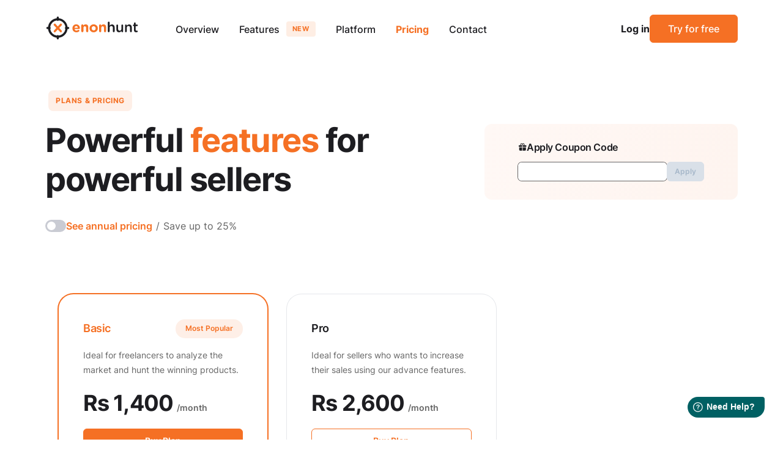

--- FILE ---
content_type: text/html; charset=utf-8
request_url: https://xenonhunt.com/pricing
body_size: 21116
content:
<!DOCTYPE html>
<html lang="en">
<head><meta charset="utf-8">
<title>Plans &amp; Pricing - Monthly Membership Costs | XenonHunt</title>
<meta name="viewport" content="width=device-width, initial-scale=1">
<link type="image/png" rel="icon" media="(prefers-color-scheme: light)" href="https://xenonhunt.com/favicon.png">
<link type="image/png" rel="icon" media="(prefers-color-scheme: dark)" href="https://xenonhunt.com/favicon-white.png">
<link rel="canonical" href="https://xenonhunt.com/pricing">
<meta property="og:url" content="https://xenonhunt.com/pricing">
<meta property="og:locale" content="en">
<meta property="og:site_name" content="XenonHunt">
<meta property="og:type" content="website">
<link rel="profile" href="https://gmpg.org/xfn/11">
<meta name="robots" content="index, follow, max-image-preview:large, max-snippet:-1, max-video-preview:-1">
<meta name="description" content="With pricing to suit different budgets, finding your first Daraz product is a lot easier with XenonHunt. Discover how we can help build your business!">
<meta property="og:image" content="https://xenonhunt.com/pricing/__og_image__/og.png">
<meta property="og:image:width" content="1200">
<meta property="og:image:height" content="630">
<meta property="og:image:type" content="image/png">
<meta name="twitter:card" content="summary_large_image">
<meta name="twitter:image:src" content="https://xenonhunt.com/pricing/__og_image__/og.png">
<meta name="twitter:image:width" content="1200">
<meta name="twitter:image:height" content="630">
<script id="nuxt-og-image-options" type="application/json">{"title":"Plans & Pricing","cache":true,"provider":"satori"}</script><link rel="modulepreload" as="script" crossorigin href="/_nuxt/entry.00625918.js"><link rel="preload" as="style" href="/_nuxt/entry.7ea21286.css"><link rel="modulepreload" as="script" crossorigin href="/_nuxt/default.7762de59.js"><link rel="modulepreload" as="script" crossorigin href="/_nuxt/nuxt-link.dfd34e64.js"><link rel="modulepreload" as="script" crossorigin href="/_nuxt/_plugin-vue_export-helper.c27b6911.js"><link rel="modulepreload" as="script" crossorigin href="/_nuxt/app-url.181e0306.js"><link rel="modulepreload" as="script" crossorigin href="/_nuxt/fetch.ea17a145.js"><link rel="modulepreload" as="script" crossorigin href="/_nuxt/chrome-fill.1933e051.js"><link rel="modulepreload" as="script" crossorigin href="/_nuxt/check-fill.6e138f45.js"><link rel="modulepreload" as="script" crossorigin href="/_nuxt/layout.bbd4c62f.js"><link rel="modulepreload" as="script" crossorigin href="/_nuxt/pricing.dcd1a746.js"><link rel="modulepreload" as="script" crossorigin href="/_nuxt/plans.0d554726.js"><link rel="preload" as="style" href="/_nuxt/plans.ec69b7d4.css"><link rel="modulepreload" as="script" crossorigin href="/_nuxt/faqs.74a7ecd7.js"><link rel="preload" as="style" href="/_nuxt/faqs.8a15aa30.css"><link rel="modulepreload" as="script" crossorigin href="/_nuxt/form.c4a5be8d.js"><link rel="modulepreload" as="script" crossorigin href="/_nuxt/arrow-right-long.b6f1eab6.js"><link rel="modulepreload" as="script" crossorigin href="/_nuxt/AnnualSwitchCard.d425b68e.js"><link rel="preload" as="style" href="/_nuxt/AnnualSwitchCard.69294716.css"><link rel="modulepreload" as="script" crossorigin href="/_nuxt/seo.456a76df.js"><link rel="prefetch" as="script" crossorigin href="/_nuxt/error-404.199b8704.js"><link rel="prefetch" as="script" crossorigin href="/_nuxt/error-500.6aab3390.js"><link rel="stylesheet" href="/_nuxt/entry.7ea21286.css"><link rel="stylesheet" href="/_nuxt/plans.ec69b7d4.css"><link rel="stylesheet" href="/_nuxt/faqs.8a15aa30.css"><link rel="stylesheet" href="/_nuxt/AnnualSwitchCard.69294716.css"><style>.menu-item[data-v-5d471686]{--menu-item-index:1;color:var(--header--menu-typo-c,#070707);display:inline-block}.menu-item[data-v-5d471686]:nth-child(2){--menu-item-index:2}.menu-item[data-v-5d471686]:nth-child(3){--menu-item-index:3}.menu-item[data-v-5d471686]:nth-child(4){--menu-item-index:4}.menu-item[data-v-5d471686]:nth-child(5){--menu-item-index:5}.menu-item[data-v-5d471686]:nth-child(6){--menu-item-index:6}.menu-item[data-v-5d471686]:nth-child(7){--menu-item-index:7}.menu-item[data-v-5d471686]:nth-child(8){--menu-item-index:8}.menu-item[data-v-5d471686]:nth-child(9){--menu-item-index:9}.menu-item[data-v-5d471686]:nth-child(10){--menu-item-index:10}.menu-item[data-v-5d471686]:where(:hover,:focus-visible){color:var(--header--menu-typo-ch)}.menu-item .badge[data-v-5d471686],.menu-item-wrapper[data-v-5d471686]{vertical-align:middle;white-space:nowrap}.menu-item .badge[data-v-5d471686]{border-radius:4px;color:var(--badge-color,var(--global-color-primary));display:inline-block;font-size:clamp(10px,.7em,18px);font-weight:700;letter-spacing:.05em;line-height:1em;margin-left:1em;padding:.6em .9em;position:relative;text-transform:uppercase}.menu-item .badge[data-v-5d471686]:before{background:var(--badge-color,currentColor);border-radius:inherit;bottom:0;content:"";display:inline-block;left:0;opacity:.125;position:absolute;right:0;top:0}.menu-item>a[data-v-5d471686]{color:inherit;display:block;font-family:var(--header--menu-typo-f);font-size:var(--header--menu-typo-s,10px);font-style:var(--header--menu-typo-st,normal);font-weight:var(--header--menu-typo-w,600);letter-spacing:var(--header--menu-typo-ls,-.027em);line-height:var(--header--menu-typo-h,1.2);padding-left:var(--header--menu-spaceing);padding-right:var(--header--menu-spaceing);text-decoration:none;text-transform:var(--header--menu-typo-t,none);transition:line-height .3s ease-out,color .3s ease-out,margin .3s ease-out;will-change:line-height,color,margin}.menu-item>a.is-active[data-v-5d471686]{color:var(--header--menu-typo-ch);font-weight:700}@media (max-width:1300px){.menu-item>a[data-v-5d471686]{padding-left:calc(var(--header--menu-spaceing)*.75);padding-right:calc(var(--header--menu-spaceing)*.75)}}@media (max-width:1200px){.menu-item>a[data-v-5d471686]{padding-left:calc(var(--header--menu-spaceing)*.6);padding-right:calc(var(--header--menu-spaceing)*.6)}}@media (max-width:1160px){.menu-item>a[data-v-5d471686]{padding-left:calc(var(--header--menu-spaceing)*.49);padding-right:calc(var(--header--menu-spaceing)*.49)}}@media screen and (max-width:1024px){.menu-item>a[data-v-5d471686]{margin:0 auto;max-width:90%;padding:15px 10px!important}}</style><style>@media screen and (max-width:1024px){.nav-scroll-lock{overflow:hidden!important}}</style><style>.nav-menu[data-v-c31a1600]{display:flex;flex:1;justify-content:flex-end}@media screen and (min-width:1025px){.nav-menu[data-v-c31a1600]{display:flex!important}}@media screen and (max-width:1024px){.nav-menu[data-v-c31a1600]{align-items:stretch;background-color:var(--global-color-white);bottom:0;flex-direction:column;height:calc(var(--window-height, 100vh) - 78px);justify-content:flex-start;left:0;overflow:hidden;position:absolute;right:0;top:78px}}.nav-menu .menu-container[data-v-c31a1600]{display:flex;flex:1;justify-content:flex-start}@media screen and (max-width:1024px){.nav-menu .menu-container[data-v-c31a1600]{flex:1 auto;justify-content:center;overflow:hidden auto;width:100%}}.nav-menu .menu-container .menu[data-v-c31a1600]{display:flex;list-style:none;margin:0;padding:0}@media screen and (max-width:1024px){.nav-menu .menu-container .menu[data-v-c31a1600]{flex-direction:column;margin:16px 0;width:100%}}.nav-menu .nav-extra[data-v-c31a1600]{align-items:center;display:flex}@media screen and (min-width:1025px){.nav-menu .nav-extra[data-v-c31a1600]{gap:25px;margin-left:25px}}@media screen and (max-width:1024px){.nav-menu .nav-extra[data-v-c31a1600]{--button-width:50%;gap:20px;margin:10px auto 30px;max-width:calc(90% - 20px);width:100%}.nav-menu .nav-extra.is-loggedin[data-v-c31a1600]{--button-width:100%}}@media screen and (max-width:767px){.nav-menu .nav-extra[data-v-c31a1600]{--button-width:100%;flex-direction:column}}.nav-menu .nav-extra a[data-v-c31a1600]{font-family:var(--header--menu-typo-f);font-size:16px;font-style:var(--header--menu-typo-st);font-weight:var(--header--menu-typo-w);letter-spacing:var(--header--menu-typo-ls);line-height:var(--header--menu-typo-h);text-decoration:none;text-transform:var(--header--menu-typo-t)}.nav-menu .nav-extra .login-button[data-v-c31a1600]{border-radius:6px;color:var(--header--menu-typo-c);font-weight:700;transition:all .25s cubic-bezier(.42,0,.29,1.16);will-change:color}.nav-menu .nav-extra .login-button[data-v-c31a1600]:where(:hover,:focus-visible){color:var(--header--menu-typo-ch)}@media screen and (min-width:1025px){.nav-menu .nav-extra .login-button[data-v-c31a1600]{align-items:center;display:flex;height:44px;line-height:1}.nav-menu .nav-extra .login-button[data-v-c31a1600]:focus-visible{outline:none;text-decoration:underline}}@media screen and (max-width:1024px){.nav-menu .nav-extra .login-button[data-v-c31a1600]{border:2px solid var(--global-color-dark);padding:16px 30px;text-align:center;width:var(--button-width)}.nav-menu .nav-extra .login-button[data-v-c31a1600]:where(:hover,:focus-visible){border-color:var(--header--menu-typo-ch)}}.nav-menu .nav-extra .signup-button[data-v-c31a1600]{--button-fw:500;--button-p:18px 30px;--button-ls:0em;justify-content:center;line-height:1;text-transform:none}@media screen and (min-width:1025px){.nav-menu .nav-extra .signup-button[data-v-c31a1600]{--button-p:clamp(14px,0.8em,18px) clamp(18px,1.8em,36px)}}@media screen and (max-width:1090px){.nav-menu .nav-extra .signup-button[data-v-c31a1600]{--button-p:18px 22px}}@media screen and (max-width:1024px){.nav-menu .nav-extra .signup-button[data-v-c31a1600]{width:var(--button-width)}}.nav-enter-active[data-v-c31a1600],.nav-leave-active[data-v-c31a1600]{transition:opacity .2s ease-in-out}@media screen and (min-width:1025px){.nav-enter-active[data-v-c31a1600],.nav-leave-active[data-v-c31a1600]{transition-duration:0ms}}.nav-enter-active[data-v-c31a1600]{transition:transform calc(.2s + .45s*var(--menu-item-count)),opacity .2s ease-in-out}.nav-enter-from[data-v-c31a1600],.nav-leave-to[data-v-c31a1600]{opacity:0;transform:rotate(0deg)}.nav-enter-active .menu-item[data-v-c31a1600-s]{transition:transform .45s,opacity .3s ease-in-out;transition-delay:calc(.1s*var(--menu-item-index, 1))}@media screen and (min-width:1025px){.nav-enter-active .menu-item[data-v-c31a1600-s]{transition-duration:0ms}}.nav-enter-from .menu-item[data-v-c31a1600-s]{opacity:0;transform:translate3d(0,40px,0)}</style><style>.navbar[data-v-513ab0ce]{--header--logo-h:38px;--header--logo-w:154px;--header--logo-padding:20px;--header--menu-spaceing:22px;--header--menu-typo-f:var(--global-typography-secondary-font-family);--header--menu-typo-w:500;--header--menu-typo-h:76px;--header--menu-typo-ls:0em;--header--menu-typo-t:None;--header--menu-typo-st:normal;--header--menu-typo-c:var(--global-color-headline);--header--menu-typo-ch:var(--global-color-primary);--header--menu-typo-s:16px;--header--items-gap:25px;--header-height:var(--navbar-height);grid-area:navbar;height:var(--header-height);max-width:var(--window-width,100vw);position:fixed;top:0;width:100%;z-index:11}@media screen and (max-width:1024px){.navbar[data-v-513ab0ce]{--header--menu-typo-f:var(--global-typography-text-font-family);--header--menu-typo-w:normal;--header--menu-typo-h:1;--header--menu-typo-ls:0em;--header--menu-typo-t:None;--header--menu-typo-st:normal;--header--menu-typo-c:var(--global-color-headline);--header--menu-typo-ch:var(--global-color-primary);--header--menu-typo-s:18px}}.navbar.is-default[data-v-513ab0ce]{--header--menu-typo-c:var(--global-color-headline);--header--menu-typo-ch:var(--global-color-primary)}.navbar.is-default header[data-v-513ab0ce]{box-shadow:0 1px 0 transparent}@media screen and (min-width:1025px){.navbar.is-default[data-v-513ab0ce]{--header--logo-padding:27px;--header--menu-typo-h:92px}}.navbar header[data-v-513ab0ce]{background-clip:padding-box;background:var(--global-color-white);position:absolute;position:relative;top:0;transition:all .4s ease;width:100%;will-change:unset}.navbar header[data-v-513ab0ce]:before{background:var(--global-color-white);bottom:0;box-shadow:-2px 3px 90px -20px rgba(0,0,0,.25);content:"";left:0;opacity:0;position:absolute;right:0;top:0;transition:opacity .3s ease-in;will-change:opacity;z-index:-1}.navbar.is-scrolled.has-shadow header[data-v-513ab0ce]:before{opacity:1}.navbar.is-inactive.ui-hide[data-v-513ab0ce]{pointer-events:none}.navbar.is-inactive.ui-hide header[data-v-513ab0ce]{opacity:0;transform:translate3d(0,-25px,0);transition:all .4s ease}.navbar .container[data-v-513ab0ce]{padding-left:10px;padding-right:10px;position:static}.navbar .branding[data-v-513ab0ce]{height:var(--header--logo-h);margin:var(--header--logo-padding) 0;padding-right:42px}@media (max-width:1160px){.navbar .branding[data-v-513ab0ce]{padding-right:25px}}.navbar .branding svg[data-v-513ab0ce]{--color-one:#1d1d21;--color-two:#f57224;display:block;height:var(--header--logo-h);width:var(--header--logo-w)}.navbar .branding[data-v-513ab0ce],.navbar a[data-v-513ab0ce]{transition:line-height .3s ease-out,color .3s ease-out,margin .3s ease-out;will-change:line-height,color,margin}.navbar .nav-toggle[data-v-513ab0ce]{-webkit-tap-highlight-color:transparent;-webkit-appearance:none;-moz-appearance:none;appearance:none;background:transparent 0 0;border:none;box-shadow:none;cursor:pointer;display:none;height:var(--header--logo-h);padding:0}@media screen and (max-width:1024px){.navbar .nav-toggle[data-v-513ab0ce]{align-items:center;align-self:center;display:flex;justify-content:flex-end;margin-left:auto}}.navbar .nav-toggle .bar[data-v-513ab0ce],.navbar .nav-toggle .bars[data-v-513ab0ce]{align-items:inherit;display:flex;flex-flow:column nowrap;flex-shrink:0;justify-content:inherit}.navbar .nav-toggle .bars[data-v-513ab0ce]{height:15px;transform:rotate(0) translateY(4px);transition:all .45s cubic-bezier(.23,1,.32,1) .2s;width:20px}.navbar .nav-toggle.is-inactive[data-v-513ab0ce]{transform:none;transition-delay:0s}.navbar .nav-toggle .bar[data-v-513ab0ce]{background-color:var(--header--menu-typo-c);border-radius:50em;height:2px;margin-bottom:4.4px;position:relative;transition:all .45s cubic-bezier(.23,1,.32,1);width:20px}.navbar .nav-toggle .bar[data-v-513ab0ce]:first-child,.navbar .nav-toggle .bar[data-v-513ab0ce]:last-child{opacity:0;transition:all .45s cubic-bezier(.23,1,.32,1);visibility:hidden}.navbar .nav-toggle .bar[data-v-513ab0ce]:nth-child(2){margin-right:auto;transform:rotate(45deg);transition-delay:.1s;transition-timing-function:cubic-bezier(.23,1,.32,1);width:22px}.navbar .nav-toggle .bar[data-v-513ab0ce]:nth-child(2):before{background-color:inherit;border-radius:inherit;content:"";display:inline-block;height:100%;left:0;position:absolute;top:0;transform:rotate(-90deg);transition:inherit;width:100%}.navbar .nav-toggle.is-inactive .bar[data-v-513ab0ce]:first-child,.navbar .nav-toggle.is-inactive .bar[data-v-513ab0ce]:last-child,.navbar .nav-toggle.is-inactive .bar[data-v-513ab0ce]:nth-child(2){opacity:1;transform:none;transition:all .3s ease,background-color .15s;visibility:visible}.navbar .nav-toggle.is-inactive .bar[data-v-513ab0ce]:first-child,.navbar .nav-toggle.is-inactive .bar[data-v-513ab0ce]:last-child{transition-delay:.15s}.navbar .nav-toggle.is-inactive .bar[data-v-513ab0ce]:nth-child(2){width:16px}.navbar .nav-toggle.is-inactive .bar[data-v-513ab0ce]:nth-child(2):before{transform:rotate(0) translate(0)}</style><style>.quote-component[data-v-14a31770]{background-color:var(--global-color-primary);isolation:isolate;padding:80px 0;position:relative}@media screen and (max-width:1024px){.quote-component[data-v-14a31770]{padding:60px 0;padding:50px 0 30px}}.quote-component[data-v-14a31770]:before{background-image:url(/images/quote-bg-overlay.webp);background-repeat:no-repeat;background-size:cover;content:" ";height:100%;left:0;mix-blend-mode:multiply;opacity:1;position:absolute;top:0;width:100%;z-index:-1}.quote-component .container[data-v-14a31770]{align-items:center;display:flex;flex-wrap:wrap}@media screen and (max-width:1024px){.quote-component .container[data-v-14a31770]{justify-content:center;max-width:550px}}.quote-component .column[data-v-14a31770]{align-items:center;display:flex;flex-direction:column;padding:10px}@media screen and (min-width:1025px){.quote-component .column[data-v-14a31770]{width:50%}}@media screen and (max-width:1024px){.quote-component .column[data-v-14a31770]{justify-content:center;text-align:center}}@media screen and (min-width:1025px){.quote-component .cta-column[data-v-14a31770]{align-items:flex-end}}.quote-component h2[data-v-14a31770]{color:var(--global-color-white)}.quote-component .cta[data-v-14a31770]{align-items:center;display:flex;gap:10px;justify-content:flex-start}@media (max-width:767px){.quote-component .cta[data-v-14a31770]{align-items:stretch;flex-direction:column;gap:16px;width:100%}}@media screen and (min-width:768px){.quote-component .cta[data-v-14a31770]{align-items:stretch}}.quote-component .button[data-v-14a31770]{--button-color:var(--global-color-primary);--button-bg-color:var(--global-color-white);--button-border:var(--global-color-white);--button-bg-color-hover:var(--global-color-headline);--button-color-hover:var(--global-color-white);--button-border-hover:var(--global-color-headline)}.quote-component .button>*[data-v-14a31770]{flex-shrink:0}@media screen and (max-width:1024px){.quote-component .button[data-v-14a31770]{--button-fs:15px;--buttonp:18px 30px}}@media screen and (max-width:767px){.quote-component .button[data-v-14a31770]{--button-fs:14px;--button-p:17px 28px;justify-content:center}}.quote-component .crx-button[data-v-14a31770]{--button-color:var(--global-color-white);--button-bg-color:transparent;--button-border:var(--global-color-white)}.quote-component .feature-list[data-v-14a31770]{display:flex;flex-wrap:wrap;list-style:none;margin-top:20px}@media screen and (max-width:1024px){.quote-component .feature-list[data-v-14a31770]{margin:16px 0 12px}}@media screen and (max-width:767px){.quote-component .feature-list[data-v-14a31770]{justify-content:center}}.quote-component .feature-list li[data-v-14a31770]{align-items:center;color:var(--global-color-white);display:flex;font-size:13px;gap:8px;line-height:1;margin:0 8px}@media screen and (max-width:1024px){.quote-component .feature-list li[data-v-14a31770]{font-size:15px}}@media screen and (max-width:767px){.quote-component .feature-list li[data-v-14a31770]{font-size:14px;line-height:2.2em}}.quote-component .feature-list li svg[data-v-14a31770]{fill:currentColor;color:inherit;height:12px;width:12px}.quote-component .feature-list li>*[data-v-14a31770]{flex-shrink:0}</style><style>footer[data-v-30a30a5e]{padding:50px 0}footer .container[data-v-30a30a5e]{flex-wrap:wrap}footer .column[data-v-30a30a5e]{padding:10px}@media screen and (min-width:768px){footer .column[data-v-30a30a5e]{width:35%}footer .column.copyright-column[data-v-30a30a5e]{width:30%}}@media screen and (max-width:767px){footer .column[data-v-30a30a5e]{margin-top:30px;width:100%}footer .column[data-v-30a30a5e]:first-child{margin-top:0}}footer .link-column h4[data-v-30a30a5e]{margin-bottom:20px}footer .link-column ul[data-v-30a30a5e]{list-style:none}footer .link-column ul li[data-v-30a30a5e]{align-items:center;display:flex;padding:7.5px 0}footer .link-column ul li[data-v-30a30a5e]:first-child{padding-top:0}footer .link-column ul li[data-v-30a30a5e]:last-child{padding-bottom:0}footer .link-column ul li a[data-v-30a30a5e]{align-items:center;color:var(--global-color-headline);display:flex;font-size:16px;text-decoration:none}footer .link-column ul li a[data-v-30a30a5e]:where(:hover,:focus-visible){color:var(--global-color-primary)}footer .copyright-column .branding[data-v-30a30a5e]{height:32px;width:139px}footer .copyright-column .branding svg[data-v-30a30a5e]{fill:currentColor;color:var(--global-color-dark);height:100%;transform:translateX(-8px);width:100%}footer .copyright-column .branding[data-v-30a30a5e],footer .copyright-column p[data-v-30a30a5e]{margin-bottom:20px}footer .copyright-column p[data-v-30a30a5e]{font-size:16px}@media screen and (min-width:768px){footer .copyright-column p[data-v-30a30a5e]{max-width:250px}}footer .copyright-column p span[data-v-30a30a5e]{color:var(--global-color-primary)}footer .copyright-column ul[data-v-30a30a5e]{display:flex;flex-wrap:wrap;list-style:none}footer .copyright-column ul li[data-v-30a30a5e]{--icon-size:24px;align-items:center;display:flex;flex-shrink:0;margin:0 8px}footer .copyright-column ul li a[data-v-30a30a5e]{align-items:center;color:var(--global-color-headline);display:flex;flex-shrink:0;font-size:var(--icon-size);text-decoration:none;transition:color .2s ease-in-out;width:1.25em}footer .copyright-column ul li a svg[data-v-30a30a5e]{fill:currentColor;color:inherit;flex-shrink:0;height:var(--icon-size);width:var(--icon-size)}footer .copyright-column ul li a[data-v-30a30a5e]:where(:hover,:focus-visible){color:var(--global-color-primary)}</style><style>body,html{font-family:var(--global-typography-text-font-family);scroll-behavior:smooth}.page{color:var(--typography--p-c);font-family:var(--typography--p-f);font-size:var(--typography--p-s);font-style:var(--typography--p-st);font-weight:var(--typography--p-w);letter-spacing:var(--typography--p-ls);line-height:var(--typography--p-h);text-transform:var(--typography--p-t)}.page.main-page{--container-width:1280px;--navbar-height:78px;display:grid;grid-template-areas:"navbar" "content";grid-template-rows:var(--navbar-height) 1fr}@media screen and (max-width:1024px){.page.main-page{--navbar-height:78px}}.page.main-page>.content-wrapper{grid-area:content}.content-area{max-width:var(--window-width,100vw);overflow:visible}footer,header,section{position:relative}footer .container,header .container,section .container{display:flex;margin-left:auto;margin-right:auto;max-width:var(--container-width);position:relative;width:90%}.page-enter-active,.page-leave-active{transition:all .3s}.page-enter-from,.page-leave-to{filter:blur(5px);opacity:0}.fade-enter-active,.fade-leave-active{transition:opacity .25s}.fade-enter-from,.fade-leave-to{opacity:0}.page-content{padding:60px 0 133px}@media screen and (max-width:1024px){.page-content{padding:50px 0 120px}}@media screen and (max-width:767px){.page-content{padding:40px 0 100px}}article h2{color:var(--typography--h3-c);font-family:var(--typography--h3-f);font-size:var(--typography--h3-s);font-style:var(--typography--h3-st);font-weight:var(--typography--h3-w);letter-spacing:var(--typography--h3-ls);line-height:1.45;margin-bottom:22px;margin-top:50px;text-transform:var(--typography--h3-t)}article h2:first-child{margin-top:0}article h3{color:var(--typography--h4-c);font-family:var(--typography--h4-f);font-size:var(--typography--h4-s);font-style:var(--typography--h4-st);font-weight:var(--typography--h4-w);letter-spacing:var(--typography--h4-ls);line-height:1.45;margin-bottom:20px;margin-top:20px;text-transform:var(--typography--h4-t)}article h3:first-child{margin-top:0}article p{line-height:2;text-align:justify}article a{color:inherit}article ul{list-style:disc}article p+ol,article p+ul{margin-top:16px}article li p+ol,article li p+ul{margin-top:0}article ol,article ul{padding-left:20px}article ol p,article ul p{display:inline}</style><style>.annual-switch[data-v-0e0803ca]{align-items:center;display:flex;gap:8px;justify-content:flex-start}.annual-switch .switch[data-v-0e0803ca]{flex-shrink:0}.annual-switch p[data-v-0e0803ca]{display:inline-block;-webkit-user-select:none;-moz-user-select:none;user-select:none}.annual-switch p b[data-v-0e0803ca]{color:var(--global-color-primary);font-weight:600;line-height:1}@media screen and (min-width:768px){.annual-switch p span[data-v-0e0803ca]:before{content:"/";margin:0 6px}}@media screen and (max-width:767px){.annual-switch p[data-v-0e0803ca]{display:flex;flex-direction:column}.annual-switch[data-v-0e0803ca]{align-items:flex-start;flex-direction:column}}</style><style>.coupon-form[data-v-9a3959df]{--form-width:304px;align-items:flex-start;background:linear-gradient(103.08deg,#fff8f5,#fef4ef);border-radius:12px;display:flex;flex-direction:column;padding:30px 55px}.coupon-form h3[data-v-9a3959df]{align-items:center;display:flex;font-size:16px;font-weight:600;gap:10px;justify-content:flex-start;line-height:1;margin-bottom:16px}.coupon-form h3 svg[data-v-9a3959df]{color:inherit;flex-shrink:0;height:14px;width:14px}.coupon-form .form-control[data-v-9a3959df]{align-items:center;display:flex;gap:8px;justify-content:flex-start;max-width:var(--form-max-width,304px);width:var(--form-width)}.coupon-form .form-control .input-control[data-v-9a3959df]{--ring-color:#666;align-items:center;background-color:var(--global-color-white);border-radius:6px;box-shadow:0 0 0 1px var(--ring-color);display:inline-flex;height:30px;outline:1px solid transparent;outline-offset:1px;transition:all .2s ease-in-out;width:100%}.coupon-form .form-control .input-control[data-v-9a3959df]:focus-within,.coupon-form .form-control .input-control[data-v-9a3959df]:hover{--ring-color:var(--global-color-primary)}.coupon-form .form-control .input-control[data-v-9a3959df]:focus-within{outline:1px solid var(--ring-color)}.coupon-form .form-control .input-control .chip[data-v-9a3959df]{align-items:center;background-color:#2b3948;border:1px solid #2b3948;border-radius:inherit;color:var(--global-color-white);display:inline-flex;font-size:12px;font-weight:700;height:24px;justify-content:center;line-height:1;margin:0 0 0 3px;max-width:150px;overflow:hidden;padding-left:8px;text-transform:none;-webkit-user-select:none;-moz-user-select:none;user-select:none}.coupon-form .form-control .input-control .chip span[data-v-9a3959df]{overflow:hidden;text-overflow:ellipsis;white-space:nowrap}.coupon-form .form-control .input-control .chip .remove-button[data-v-9a3959df]{align-items:center;background:transparent;border:0;color:#a6b7c9;cursor:pointer;display:flex;flex-shrink:0;height:100%;justify-content:center;outline:none;padding:0 8px}.coupon-form .form-control .input-control .chip .remove-button svg[data-v-9a3959df]{flex-shrink:0;height:13px;width:13px}.coupon-form .form-control .input-control .chip .remove-button[data-v-9a3959df]:where(:hover,:focus-visible){color:var(--global-color-white)}.coupon-form .form-control .input-control input[data-v-9a3959df]{background-color:inherit;border:0;border-radius:inherit;color:#2b3948;font-family:var(--global-typography-text-font-family);font-size:14px;font-weight:600;height:100%;line-height:1;outline:none;padding:4px 13px;width:100%}.coupon-form .form-control .button[data-v-9a3959df]{--button-fs:12px;--button-p:9px 12px;height:32px}.coupon-form .form-control .button.is-processing[data-v-9a3959df]{cursor:wait}@media screen and (max-width:1024px){.coupon-form[data-v-9a3959df]{--form-width:280px;padding:25px 40px}}@media screen and (max-width:767px){.coupon-form[data-v-9a3959df]{--form-width:100%;--form-max-width:100%;width:100%}}.coupon-form .message[data-v-9a3959df]{align-items:center;display:inline-flex;gap:10px;justify-content:flex-start;margin-top:16px;max-width:var(--form-max-width,304px);width:var(--form-width)}.coupon-form .message.is-success svg[data-v-9a3959df]{color:#219653}.coupon-form .message.is-error svg[data-v-9a3959df]{color:#eb5757}.coupon-form .message svg[data-v-9a3959df]{flex-shrink:0;height:14px;width:14px}.coupon-form .message p[data-v-9a3959df]{display:inline-block;flex-grow:1;font-size:12px;line-height:15px}.coupon-form .message p span[data-v-9a3959df]{color:var(--global-color-primary);font-weight:600}</style><style>.plan-card[data-v-a0735a5c]{background:var(--global-color-white);border-radius:24px;box-shadow:0 0 0 var(--border-width,1px) var(--border-color,#e5e7eb);padding:40px}@media screen and (max-width:767px){.plan-card[data-v-a0735a5c]{padding:25px 25px 27px}}.plan-card .plan-heading[data-v-a0735a5c]{align-items:center;display:flex;gap:16px;justify-content:space-between;margin-bottom:16px}.plan-card .recommended-chip[data-v-a0735a5c]{align-items:center;background-color:var(--global-color-light);border-radius:100px;color:var(--global-color-primary);display:flex;font-size:12px;font-weight:600;gap:8px;height:31px;justify-content:flex-start;line-height:1;padding:0 16px}.plan-card .recommended-chip>*[data-v-a0735a5c]{flex-shrink:0}.plan-card .recommended-chip svg[data-v-a0735a5c]{--icon-size:14px;fill:currentColor;color:inherit;height:var(--icon-size);width:var(--icon-size)}.plan-card h3[data-v-a0735a5c]{font-size:18px;font-weight:600;line-height:32px}.plan-card p[data-v-a0735a5c]{font-size:14px;font-weight:400;line-height:24px;margin-bottom:24px}.plan-card .plan-price[data-v-a0735a5c]{color:var(--global-color-headline);font-family:inherit;font-size:36px;font-weight:700;letter-spacing:-.9px;line-height:1;margin-bottom:24px}.plan-card .plan-price del[data-v-a0735a5c]{color:var(--global-color-body);font-size:18px;font-weight:400;line-height:1;padding-right:6px;vertical-align:baseline}.plan-card .plan-price .currency[data-v-a0735a5c]:after{content:" "}.plan-card .plan-price small[data-v-a0735a5c]{color:var(--global-color-body);font-size:14px;font-weight:600;letter-spacing:normal;line-height:1;padding-left:6px;vertical-align:baseline}.plan-card .plan-button[data-v-a0735a5c]{--button-fw:600;--button-fs:14px;--button-p:8px 12px;border-radius:6px;height:40px;justify-content:center;text-decoration:none;width:100%}.plan-card .plan-button.is-outline[data-v-a0735a5c]{--button-bg-color:transparent;--button-color:var(--global-color-primary)}.plan-card ul[data-v-a0735a5c]{list-style:none;margin-top:30px}.plan-card ul li[data-v-a0735a5c]{align-items:center;color:var(--global-color-dark);display:flex;font-size:14px;font-weight:400;gap:12px;height:24px;justify-content:flex-start;line-height:1;margin-bottom:12px}.plan-card ul li svg[data-v-a0735a5c]{fill:currentColor;--icon-size:16px;color:#c6ccdb;flex-shrink:0;height:var(--icon-size);width:var(--icon-size)}.plan-card ul li.is-included svg[data-v-a0735a5c]{color:var(--global-color-primary)}.plan-card ul li span[data-v-a0735a5c]{flex-grow:1}.plan-card ul li[data-v-a0735a5c]:last-child{margin-bottom:0}.plan-card .compare[data-v-a0735a5c]{align-items:center;color:var(--global-color-primary);display:flex;font-size:14px;font-weight:600;justify-content:flex-start;line-height:29px;margin-top:19px;text-decoration:none}.plan-card .compare svg[data-v-a0735a5c]{--font-size:14px;fill:currentColor;color:inherit;flex-shrink:0;height:var(--font-size);margin-left:12px;transition:margin-left .2s ease-in-out;width:var(--font-size)}.plan-card .compare:where(:hover,:focus) svg[data-v-a0735a5c]{margin-left:16px}.plan-card .compare[data-v-a0735a5c]:focus-visible{outline:none;text-decoration:underline}.plan-card.is-recommended[data-v-a0735a5c]{--border-width:2px;--border-color:var(--global-color-primary)}.plan-card.is-recommended h3[data-v-a0735a5c]{color:var(--global-color-primary)}@media screen and (max-width:1024px){.plan-card h3[data-v-a0735a5c]{font-size:20px}.plan-card p[data-v-a0735a5c]{font-size:14px}.plan-card .plan-price[data-v-a0735a5c]{font-size:28px}.plan-card .plan-price del[data-v-a0735a5c]{font-size:16px}.plan-card .plan-button[data-v-a0735a5c]{--button-p:12px 20px;--button-fs:14px}}@media screen and (max-width:767px){.plan-card h3[data-v-a0735a5c]{font-size:18px}.plan-card .plan-price[data-v-a0735a5c]{font-size:24px}.plan-card .plan-button[data-v-a0735a5c]{--button-p:12px 20px;--button-fs:14px}.plan-card ul li[data-v-a0735a5c]{font-size:14px;height:26px}.plan-card .compare[data-v-a0735a5c]{font-size:14px}}</style><style>.support-card[data-v-30cfaca3]{align-items:center;background-color:var(--global-color-primary);border-radius:6px;display:flex;gap:20px;justify-content:space-between;padding:48px 40px;width:100%}.support-card .card-content h2[data-v-30cfaca3],.support-card .card-content p[data-v-30cfaca3]{color:var(--global-color-white)}.support-card .card-content h2[data-v-30cfaca3]{font-size:26px;line-height:36px}.support-card .card-content p[data-v-30cfaca3]{font-size:18px;line-height:26px;margin-top:8px}.support-card .button[data-v-30cfaca3]{--button-color:var(--global-color-white);--button-border:var(--global-color-white);--button-bg-color:transparent;--button-bg-color-hover:var(--global-color-headline);--button-color-hover:var(--global-color-white);--button-border-hover:var(--global-color-headline);--button-border-width:2px;white-space:nowrap}@media screen and (max-width:1024px){.support-card[data-v-30cfaca3]{padding:40px 32px}.support-card .card-content h2[data-v-30cfaca3]{font-size:24px;line-height:32px}.support-card .button[data-v-30cfaca3],.support-card .card-content p[data-v-30cfaca3]{font-size:16px;line-height:24px}.support-card .button[data-v-30cfaca3]{--button-p:12px 24px}}@media screen and (max-width:767px){.support-card[data-v-30cfaca3]{align-items:center;flex-direction:column;gap:24px;padding:32px 24px;text-align:center}.support-card .card-content h2[data-v-30cfaca3]{font-size:20px;line-height:28px}.support-card .button[data-v-30cfaca3],.support-card .card-content p[data-v-30cfaca3]{font-size:14px;line-height:22px}.support-card .button[data-v-30cfaca3]{--button-p:8px 16px}}</style><style>.review[data-v-022f822a]{align-items:flex-start;border-top:1px solid #e5eaf1;display:flex;gap:10px;justify-content:flex-start;padding:41px 40px 60px 32px;width:100%}.review-value[data-v-022f822a]{flex-basis:30%;flex-shrink:0}.review-value .value[data-v-022f822a],.review-value .value-label[data-v-022f822a]{color:var(--global-color-dark)}.review-value .value[data-v-022f822a]{font-size:72px;font-weight:600;letter-spacing:-.05em;line-height:108px}.review-value .value-label[data-v-022f822a]{font-size:20px;font-weight:700;line-height:30px}.review-quote[data-v-022f822a]{flex-grow:1}.review-quote blockquote[data-v-022f822a]{color:var(--global-color-dark);font-size:30px;font-weight:600;line-height:42px}.review-quote figcaption[data-v-022f822a]{align-items:center;display:flex;gap:12px;justify-content:flex-start;margin-top:38px}.review-quote figcaption .author-avatar[data-v-022f822a]{background-color:#ffc105;border-radius:50%;flex-shrink:0;height:48px;overflow:hidden;width:48px}.review-quote figcaption .author-avatar img[data-v-022f822a]{height:100%;-o-object-fit:cover;object-fit:cover;padding-top:6px;width:100%}.review-quote figcaption .author[data-v-022f822a]{color:var(--global-color-dark);display:flex;flex-direction:column}.review-quote figcaption .author b[data-v-022f822a]{font-size:16px;font-weight:600;letter-spacing:-.432px;line-height:22px}.review-quote figcaption .author span[data-v-022f822a]{font-size:16px;font-weight:400;line-height:24px}@media screen and (max-width:1024px){.review[data-v-022f822a]{padding:32px 24px 40px}.review-value .value[data-v-022f822a]{font-size:52px;line-height:78px}.review-value .value-label[data-v-022f822a]{font-size:18px;line-height:27px}.review-quote blockquote[data-v-022f822a]{font-size:26px;line-height:36px}.review-quote figcaption .author-avatar[data-v-022f822a]{height:44px;width:44px}.review-quote figcaption .author b[data-v-022f822a],.review-quote figcaption .author span[data-v-022f822a]{font-size:16px;line-height:24px}}@media screen and (max-width:767px){.review[data-v-022f822a]{flex-direction:column;gap:32px;padding:32px 10px 40px}.review-value .value[data-v-022f822a]{font-size:44px;line-height:52px}.review-value .value-label[data-v-022f822a]{font-size:16px;line-height:20px}.review-quote blockquote[data-v-022f822a]{font-size:20px;line-height:30px}.review-quote figcaption .author-avatar[data-v-022f822a]{height:40px;width:40px}.review-quote figcaption .author b[data-v-022f822a],.review-quote figcaption .author span[data-v-022f822a]{font-size:14px;line-height:18px}}</style><style>.pricing-compare[data-v-d1ed7521]{--switch-item-width:285px;--grid-item-columns:repeat(3,minmax(100px,1fr));--grid-columns:var(--switch-item-width) var(--grid-item-columns);--padding:16px;--screen-width:var(--window-width,100vw);--remaining-container-width:calc(var(--screen-width) - var(--container-width));--remaining-screen-width:calc(var(--screen-width)/10);--remaining-width:max(var(--remaining-screen-width),var(--remaining-container-width));--shadow-offset:calc(-10px + var(--remaining-width)/2*-1);display:flex;flex-direction:column;position:relative;width:100%}@media screen and (max-width:1270px){.pricing-compare[data-v-d1ed7521]{--switch-item-width:200px}}@media screen and (min-width:993px){.pricing-compare[data-v-d1ed7521]{--nav-padding:20px}}@media screen and (max-width:992px){.pricing-compare[data-v-d1ed7521]{--grid-columns:1.5fr 1fr}}.pricing-compare .compare-header[data-v-d1ed7521]{--header-shadow:0px 2px 20px 0px rgb(0 0 0/7%);align-items:start;display:grid;grid-template-columns:var(--switch-item-width) 1fr;padding:0 var(--padding)}.pricing-compare .compare-header .plan-items[data-v-d1ed7521]{display:grid;grid-template-columns:var(--grid-item-columns)}@media screen and (min-width:993px){.pricing-compare .compare-header[data-v-d1ed7521]{background:var(--global-color-white);position:sticky;top:var(--current-nav-height,0);transition:all .4s ease;z-index:1}.pricing-compare .compare-header[data-v-d1ed7521]:after,.pricing-compare .compare-header[data-v-d1ed7521]:before{background-color:var(--global-color-white);content:" ";left:var(--shadow-offset);pointer-events:none;position:absolute;top:0;width:var(--screen-width);z-index:-1}.pricing-compare .compare-header[data-v-d1ed7521]:after{box-shadow:var(--header-shadow);height:100%;opacity:0;transition:opacity .3s ease}.pricing-compare .compare-header[data-v-d1ed7521]:before{height:calc(var(--nav-height, 1px));transform:translateY(-99%);z-index:0}}@media screen and (max-width:992px){.pricing-compare .compare-header[data-v-d1ed7521]{display:contents}.pricing-compare .compare-header .plan-items[data-v-d1ed7521]{background-color:var(--global-color-white);grid-template-columns:1fr;position:relative;position:sticky;top:var(--current-nav-height,0);transition:all .4s ease;z-index:1}.pricing-compare .compare-header .plan-items[data-v-d1ed7521]:after,.pricing-compare .compare-header .plan-items[data-v-d1ed7521]:before{background-color:var(--global-color-white);content:" ";left:var(--shadow-offset);pointer-events:none;position:absolute;top:0;width:var(--screen-width);z-index:-1}.pricing-compare .compare-header .plan-items[data-v-d1ed7521]:after{box-shadow:var(--header-shadow);height:100%;opacity:0;transition:opacity .3s ease}.pricing-compare .compare-header .plan-items[data-v-d1ed7521]:before{height:calc(var(--nav-height, 1px));transform:translateY(-99%);z-index:0}}.pricing-compare.is-scrolling .compare-header .plan-items[data-v-d1ed7521]:after,.pricing-compare.is-scrolling .compare-header[data-v-d1ed7521]:after{opacity:1}.pricing-compare .plan-switcher[data-v-d1ed7521]{background-color:#d9e0e8;border-radius:40px;display:inline-grid;grid-auto-columns:1fr;margin:0 auto 30px;padding:4px;position:relative;z-index:2}.pricing-compare .plan-switcher button[data-v-d1ed7521]{background-color:transparent;border:none;border-radius:40px;color:#2b3948;cursor:pointer;font-size:14px;font-weight:700;grid-row:1/auto;line-height:18px;min-height:38px;min-width:32px;outline:none;padding:8px 22px;transition-duration:0s;transition:all .3s ease;z-index:1}.pricing-compare .plan-switcher button.is-active[data-v-d1ed7521]{background-color:var(--global-color-white);color:#13191f}@media screen and (min-width:993px){.pricing-compare .plan-switcher[data-v-d1ed7521]{display:none}}.pricing-compare .plan-item[data-v-d1ed7521]{border-radius:12px 12px 0 0;padding:30px 32px;position:relative}.pricing-compare .plan-item .recommended-chip[data-v-d1ed7521]{align-items:center;background-color:var(--global-color-light);border-radius:100px;color:var(--global-color-primary);display:flex;font-size:12px;font-weight:600;gap:8px;height:31px;justify-content:flex-start;line-height:1;padding:0 16px;position:absolute;right:18px;top:16px}@media screen and (max-width:992px){.pricing-compare .plan-item .recommended-chip[data-v-d1ed7521]{right:28px;top:6px}}@media screen and (max-width:767px){.pricing-compare .plan-item .recommended-chip[data-v-d1ed7521]{right:18px;top:16px}}.pricing-compare .plan-item .recommended-chip>*[data-v-d1ed7521]{flex-shrink:0}.pricing-compare .plan-item .recommended-chip svg[data-v-d1ed7521]{--icon-size:14px;fill:currentColor;color:inherit;height:var(--icon-size);width:var(--icon-size)}@media screen and (max-width:1270px){.pricing-compare .plan-item[data-v-d1ed7521]{padding:24px 26px}}.pricing-compare .plan-item-content[data-v-d1ed7521]{margin-bottom:32px}@media screen and (max-width:992px){.pricing-compare .plan-item[data-v-d1ed7521]{align-items:center;display:none;padding:32px 34px}.pricing-compare .plan-item.is-selected[data-v-d1ed7521]{align-items:center;display:flex;width:100%}.pricing-compare .plan-item-content[data-v-d1ed7521]{flex-grow:1;margin-bottom:0}}@media screen and (max-width:992px) and (max-width:767px){.pricing-compare .plan-item[data-v-d1ed7521]{padding:24px 32px}.pricing-compare .plan-item.is-selected[data-v-d1ed7521]{display:block}.pricing-compare .plan-item-content[data-v-d1ed7521]{margin-bottom:24px}}@media screen and (min-width:993px){.pricing-compare .plan-item.is-recommended[data-v-d1ed7521]{background-color:#fff7f2;border-color:var(--global-color-primary);border-style:solid;border-width:2px 2px 0}}.pricing-compare .plan-item h3[data-v-d1ed7521]{font-size:18px;font-weight:600;line-height:32px;margin-bottom:10px}.pricing-compare .plan-item .price[data-v-d1ed7521]{color:var(--global-color-headline);font-family:inherit;font-size:36px;font-weight:700;letter-spacing:-.9px;line-height:1}.pricing-compare .plan-item .price del[data-v-d1ed7521]{color:var(--global-color-body);font-size:18px;font-weight:400;line-height:1;padding-right:6px;vertical-align:baseline}.pricing-compare .plan-item .price .currency[data-v-d1ed7521]:after{content:" "}.pricing-compare .plan-item .price small[data-v-d1ed7521]{color:var(--global-color-body);font-size:14px;font-weight:600;letter-spacing:normal;line-height:1;padding-left:6px;vertical-align:baseline}.pricing-compare .plan-item .plan-button[data-v-d1ed7521]{--button-fw:600;--button-fs:14px;--button-p:8px 12px;border-radius:6px;height:40px;justify-content:center;text-decoration:none;white-space:nowrap}@media screen and (min-width:993px){.pricing-compare .plan-item .plan-button[data-v-d1ed7521]{width:100%}.pricing-compare .plan-item .plan-button.is-outline[data-v-d1ed7521]{--button-bg-color:transparent;--button-color:var(--global-color-primary)}}@media screen and (max-width:1120px){.pricing-compare .plan-item .price[data-v-d1ed7521]{font-size:30px}.pricing-compare .plan-item .price small[data-v-d1ed7521]{font-size:12px}}@media screen and (max-width:1024px){.pricing-compare .plan-item h3[data-v-d1ed7521]{font-size:20px}.pricing-compare .plan-item p[data-v-d1ed7521]{font-size:14px}.pricing-compare .plan-item .plan-price[data-v-d1ed7521]{font-size:28px}.pricing-compare .plan-item .plan-price del[data-v-d1ed7521]{font-size:16px}.pricing-compare .plan-item .plan-button[data-v-d1ed7521]{--button-p:12px 32px;--button-fs:14px}}@media screen and (max-width:992px){.pricing-compare .plan-item .price small[data-v-d1ed7521]{font-size:14px}}@media screen and (max-width:767px){.pricing-compare .plan-item h3[data-v-d1ed7521]{font-size:18px}.pricing-compare .plan-item .plan-price[data-v-d1ed7521]{font-size:24px}.pricing-compare .plan-item .plan-button[data-v-d1ed7521]{--button-p:12px 20px;--button-fs:14px}}.pricing-compare .compare-body .feature-row[data-v-d1ed7521]{--border-width:1px;--cell-height:64px;display:grid;grid-template-columns:var(--grid-columns);isolation:isolate;padding:0 var(--padding) var(--border-width);position:relative}.pricing-compare .compare-body .feature-row[data-v-d1ed7521]:first-child{--margin-top:16px}.pricing-compare .compare-body .feature-row[data-v-d1ed7521]:before{background-color:rgba(17,24,39,.1);bottom:0;content:" ";height:var(--border-width);left:0;position:absolute;width:100%;z-index:-1}.pricing-compare .compare-body .feature-row .cell[data-v-d1ed7521]{align-items:center;color:#666;display:flex;font-size:16px;height:calc(var(--cell-height) + var(--margin-top, 0px));justify-content:center;padding-top:var(--margin-top,0)}@media screen and (max-width:992px){.pricing-compare .compare-body .feature-row .cell[data-v-d1ed7521]{justify-content:flex-end}}.pricing-compare .compare-body .feature-row .cell.is-label[data-v-d1ed7521]{color:var(--global-color-dark);font-size:16px;font-weight:400;justify-content:flex-start;line-height:1}@media screen and (min-width:993px){.pricing-compare .compare-body .feature-row .cell.is-recommended[data-v-d1ed7521]{background-color:#fff7f2;border-color:var(--global-color-primary);border-style:solid;border-width:0 2px}}.pricing-compare .compare-body .feature-row .cell svg[data-v-d1ed7521]{--icon-size:20px;color:var(--global-color-primary);flex-shrink:0;height:var(--icon-size);width:var(--icon-size)}@media screen and (max-width:992px){.pricing-compare .compare-body .feature-row .cell[data-v-d1ed7521]{--cell-height:54px;display:none;font-size:14px}.pricing-compare .compare-body .feature-row .cell.is-label[data-v-d1ed7521],.pricing-compare .compare-body .feature-row .cell.is-selected[data-v-d1ed7521]{display:flex;font-size:14px}.pricing-compare .compare-body .feature-row .cell svg[data-v-d1ed7521]{--icon-size:16px}}.pricing-compare .compare-body .feature-row.is-title[data-v-d1ed7521]{--border-width:2px}.pricing-compare .compare-body .feature-row.is-title .cell.is-label[data-v-d1ed7521]{font-weight:600}</style><style>.container[data-v-f6c94874]{align-items:flex-start;flex-direction:column;padding:10px}.hero-section[data-v-f6c94874]{align-items:center;display:flex;gap:40px;width:100%}.hero-section .hero-heading[data-v-f6c94874]{align-items:flex-start;display:flex;flex-direction:column;width:100%}.hero-section .hero-heading .annual-switch[data-v-f6c94874]{margin-top:32px}@media screen and (min-width:768px){.hero-section .hero-heading[data-v-f6c94874]{max-width:450px}.hero-section .coupon-form[data-v-f6c94874]{margin-left:auto}}@media screen and (min-width:1025px){.hero-section .hero-heading[data-v-f6c94874]{max-width:550px}}@media screen and (max-width:767px){.hero-section[data-v-f6c94874]{align-items:flex-start;flex-direction:column}}.plans-section[data-v-f6c94874]{margin-top:80px}@media screen and (max-width:1024px){.plans-section[data-v-f6c94874]{margin-top:60px}}@media screen and (max-width:767px){.plans-section[data-v-f6c94874]{margin-top:50px}}.plans-section .plans[data-v-f6c94874]{align-items:flex-start;display:grid;flex-basis:100%;flex-wrap:wrap;gap:32px;grid-template-columns:repeat(auto-fill,minmax(300px,1fr));justify-content:space-between;width:100%}@supports not (display:grid){.plans-section .plans[data-v-f6c94874]{display:flex}.plans-section .plans>*[data-v-f6c94874]{flex:1 1 300px}}@media screen and (min-width:1025px){.plans-section .plans[data-v-f6c94874]{padding:0 22px}}@media screen and (max-width:1024px){.plans-section .plans[data-v-f6c94874]{justify-content:center}}.support-section[data-v-f6c94874]{margin-top:80px}@media screen and (max-width:1024px){.support-section[data-v-f6c94874]{margin-top:60px}}@media screen and (max-width:767px){.support-section[data-v-f6c94874]{margin-top:50px}}.compare-section[data-v-f6c94874],.reviews-section[data-v-f6c94874]{margin-top:110px;scroll-margin-top:92px}@media screen and (max-width:1024px){.compare-section[data-v-f6c94874],.reviews-section[data-v-f6c94874]{margin-top:80px}}@media screen and (max-width:767px){.compare-section[data-v-f6c94874],.reviews-section[data-v-f6c94874]{margin-top:70px}}.compare-section[data-v-f6c94874]{margin-top:80px}@media screen and (max-width:1024px){.compare-section[data-v-f6c94874]{margin-top:60px}}@media screen and (max-width:767px){.compare-section[data-v-f6c94874]{margin-top:50px}}.container .heading[data-v-f6c94874]{margin:0 auto 86px;text-align:center;z-index:2}.container .heading h2[data-v-f6c94874]{font-size:42px}.container .heading p[data-v-f6c94874]{margin-top:18px}@media screen and (max-width:1024px){.container .heading[data-v-f6c94874]{margin-bottom:60px}.container .heading h2[data-v-f6c94874]{font-size:36px}.container .heading p[data-v-f6c94874]{margin-top:16px}}@media screen and (max-width:767px){.container .heading[data-v-f6c94874]{margin-bottom:50px}.container .heading h2[data-v-f6c94874]{font-size:32px}.container .heading p[data-v-f6c94874]{margin-top:14px}}.faq-section[data-v-f6c94874]{margin-top:130px}</style><style>[data-notivue=promise-resolve],[data-notivue=success]{--nv-bg:var(--nv-success-bg);--nv-fg:var(--nv-success-fg);--nv-accent:var(--nv-success-accent);--nv-border:var(--nv-success-border)}[data-notivue=error],[data-notivue=promise-reject]{--nv-bg:var(--nv-error-bg);--nv-fg:var(--nv-error-fg);--nv-accent:var(--nv-error-accent);--nv-border:var(--nv-error-border)}[data-notivue=warning]{--nv-bg:var(--nv-warning-bg);--nv-fg:var(--nv-warning-fg);--nv-accent:var(--nv-warning-accent);--nv-border:var(--nv-warning-border)}[data-notivue=info]{--nv-bg:var(--nv-info-bg);--nv-fg:var(--nv-info-fg);--nv-accent:var(--nv-info-accent);--nv-border:var(--nv-info-border)}[data-notivue=promise]{--nv-bg:var(--nv-promise-bg);--nv-fg:var(--nv-promise-fg);--nv-accent:var(--nv-promise-accent);--nv-border:var(--nv-promise-border)}[dir=rtl] .Notivue__notification{--tip-width-fx:-1}.Notivue__notification{--tip-width:calc(var(--tip-width-fx, 1)*var(--nv-tip-width, 0px));align-items:var(--nv-y-align);background-color:var(--nv-bg,var(--nv-global-bg));border:var(--nv-border-width,0) solid var(--nv-border,var(--nv-global-border));border-radius:var(--nv-radius,0);box-shadow:var(--nv-shadow,0 0 transparent),inset var(--tip-width) 0 0 var(--nv-accent,var(--nv-global-accent));box-sizing:border-box;display:flex;max-width:100%;position:relative;width:var(--nv-width)}.Notivue__notification *{box-sizing:border-box;touch-action:manipulation}.Notivue__icon{align-items:center;animation:Notivue__icon-pop-kf .2s ease-in-out backwards;color:var(--nv-accent,var(--nv-global-accent));display:flex;height:var(--nv-icon-size);justify-content:center;margin:var(--nv-spacing);margin-inline-start:calc(var(--nv-tip-width, 0px) + var(--nv-spacing));min-width:var(--nv-icon-size);overflow:visible;width:var(--nv-icon-size)}@media (prefers-reduced-motion){.Notivue__icon{animation-duration:0s}}@keyframes Notivue__icon-pop-kf{0%{opacity:0;transform:scale(.33)}to{opacity:1;transform:scale(1)}}.Notivue__content{display:flex;flex-direction:column;flex-grow:1;padding:var(--nv-spacing) 0;padding-inline-end:var(--nv-spacing);text-align:inherit}.Notivue__content-title{color:var(--nv-fg,var(--nv-global-fg));font-size:var(--nv-title-size);font-weight:700;line-height:1.15;margin:0 0 .25em;padding:0}.Notivue__content-message{color:var(--nv-fg,var(--nv-global-fg));font-size:var(--nv-message-size);line-height:1.375;margin:0;max-height:250px;overflow:auto;padding:0;white-space:pre-line}[dir=rtl] .Notivue__content-message{font-size:calc(var(--nv-message-size) + .2em)}[dir=rtl] .Notivue__content-title{font-size:calc(var(--nv-title-size) + .2em)}.Notivue__close{-webkit-tap-highlight-color:rgba(0,0,0,0);background:none;border:none;color:var(--nv-fg,var(--nv-global-fg));cursor:pointer;font-size:var(--nv-message-size);font-weight:700;line-height:1;margin:0;opacity:.5;padding:var(--nv-spacing);transition:opacity .1s ease-out}.Notivue__close:hover{opacity:1}.Notivue__close-icon{color:var(--nv-fg,var(--nv-global-fg));display:flex;height:var(--nv-icon-size);pointer-events:none;width:var(--nv-icon-size)}</style><style>[data-notivue-align=top] .Notivue__enter{--notivue-ty:-80px}[data-notivue-align=bottom] .Notivue__enter{--notivue-ty:80px}.Notivue__enter{animation:Notivue__enter-kf .3s cubic-bezier(.22,1,.36,1)}@keyframes Notivue__enter-kf{0%{opacity:0;transform:scale3d(.9,.9,.45) translate3d(0,var(--notivue-ty),0)}75%{opacity:1}to{transform:scaleZ(1) translateZ(0)}}.Notivue__leave{animation:Notivue__leave-kf .3s cubic-bezier(.22,1,.36,1)}@keyframes Notivue__leave-kf{to{opacity:1;transform:scale(1)}to{opacity:0;transform:scale(1.05)}}.Notivue__clearAll{animation:Notivue__clearAll-kf .5s cubic-bezier(.22,1,.36,1)}@keyframes Notivue__clearAll-kf{0%{opacity:1}to{opacity:0}}</style><style>@font-face{font-display:swap;font-family:Inter;font-style:normal;font-weight:300;src:url(/_nuxt/Inter-300-1.1c3007b8.woff2) format("woff2");unicode-range:u+0460-052f,u+1c80-1c88,u+20b4,u+2de0-2dff,u+a640-a69f,u+fe2e-fe2f}@font-face{font-display:swap;font-family:Inter;font-style:normal;font-weight:300;src:url(/_nuxt/Inter-300-2.eba94878.woff2) format("woff2");unicode-range:u+0301,u+0400-045f,u+0490-0491,u+04b0-04b1,u+2116}@font-face{font-display:swap;font-family:Inter;font-style:normal;font-weight:300;src:url(/_nuxt/Inter-300-3.81f77e51.woff2) format("woff2");unicode-range:u+1f??}@font-face{font-display:swap;font-family:Inter;font-style:normal;font-weight:300;src:url(/_nuxt/Inter-300-4.d92c6cbc.woff2) format("woff2");unicode-range:u+0370-03ff}@font-face{font-display:swap;font-family:Inter;font-style:normal;font-weight:300;src:url(/_nuxt/Inter-300-5.15df7612.woff2) format("woff2");unicode-range:u+0102-0103,u+0110-0111,u+0128-0129,u+0168-0169,u+01a0-01a1,u+01af-01b0,u+0300-0301,u+0303-0304,u+0308-0309,u+0323,u+0329,u+1ea0-1ef9,u+20ab}@font-face{font-display:swap;font-family:Inter;font-style:normal;font-weight:300;src:url(/_nuxt/Inter-300-6.a2bfd9fe.woff2) format("woff2");unicode-range:u+0100-02af,u+0304,u+0308,u+0329,u+1e00-1e9f,u+1ef2-1eff,u+2020,u+20a0-20ab,u+20ad-20cf,u+2113,u+2c60-2c7f,u+a720-a7ff}@font-face{font-display:swap;font-family:Inter;font-style:normal;font-weight:300;src:url(/_nuxt/Inter-300-7.88df0b5a.woff2) format("woff2");unicode-range:u+00??,u+0131,u+0152-0153,u+02bb-02bc,u+02c6,u+02da,u+02dc,u+0304,u+0308,u+0329,u+2000-206f,u+2074,u+20ac,u+2122,u+2191,u+2193,u+2212,u+2215,u+feff,u+fffd}@font-face{font-display:swap;font-family:Inter;font-style:normal;font-weight:400;src:url(/_nuxt/Inter-300-1.1c3007b8.woff2) format("woff2");unicode-range:u+0460-052f,u+1c80-1c88,u+20b4,u+2de0-2dff,u+a640-a69f,u+fe2e-fe2f}@font-face{font-display:swap;font-family:Inter;font-style:normal;font-weight:400;src:url(/_nuxt/Inter-300-2.eba94878.woff2) format("woff2");unicode-range:u+0301,u+0400-045f,u+0490-0491,u+04b0-04b1,u+2116}@font-face{font-display:swap;font-family:Inter;font-style:normal;font-weight:400;src:url(/_nuxt/Inter-300-3.81f77e51.woff2) format("woff2");unicode-range:u+1f??}@font-face{font-display:swap;font-family:Inter;font-style:normal;font-weight:400;src:url(/_nuxt/Inter-300-4.d92c6cbc.woff2) format("woff2");unicode-range:u+0370-03ff}@font-face{font-display:swap;font-family:Inter;font-style:normal;font-weight:400;src:url(/_nuxt/Inter-300-5.15df7612.woff2) format("woff2");unicode-range:u+0102-0103,u+0110-0111,u+0128-0129,u+0168-0169,u+01a0-01a1,u+01af-01b0,u+0300-0301,u+0303-0304,u+0308-0309,u+0323,u+0329,u+1ea0-1ef9,u+20ab}@font-face{font-display:swap;font-family:Inter;font-style:normal;font-weight:400;src:url(/_nuxt/Inter-300-6.a2bfd9fe.woff2) format("woff2");unicode-range:u+0100-02af,u+0304,u+0308,u+0329,u+1e00-1e9f,u+1ef2-1eff,u+2020,u+20a0-20ab,u+20ad-20cf,u+2113,u+2c60-2c7f,u+a720-a7ff}@font-face{font-display:swap;font-family:Inter;font-style:normal;font-weight:400;src:url(/_nuxt/Inter-300-7.88df0b5a.woff2) format("woff2");unicode-range:u+00??,u+0131,u+0152-0153,u+02bb-02bc,u+02c6,u+02da,u+02dc,u+0304,u+0308,u+0329,u+2000-206f,u+2074,u+20ac,u+2122,u+2191,u+2193,u+2212,u+2215,u+feff,u+fffd}@font-face{font-display:swap;font-family:Inter;font-style:normal;font-weight:500;src:url(/_nuxt/Inter-300-1.1c3007b8.woff2) format("woff2");unicode-range:u+0460-052f,u+1c80-1c88,u+20b4,u+2de0-2dff,u+a640-a69f,u+fe2e-fe2f}@font-face{font-display:swap;font-family:Inter;font-style:normal;font-weight:500;src:url(/_nuxt/Inter-300-2.eba94878.woff2) format("woff2");unicode-range:u+0301,u+0400-045f,u+0490-0491,u+04b0-04b1,u+2116}@font-face{font-display:swap;font-family:Inter;font-style:normal;font-weight:500;src:url(/_nuxt/Inter-300-3.81f77e51.woff2) format("woff2");unicode-range:u+1f??}@font-face{font-display:swap;font-family:Inter;font-style:normal;font-weight:500;src:url(/_nuxt/Inter-300-4.d92c6cbc.woff2) format("woff2");unicode-range:u+0370-03ff}@font-face{font-display:swap;font-family:Inter;font-style:normal;font-weight:500;src:url(/_nuxt/Inter-300-5.15df7612.woff2) format("woff2");unicode-range:u+0102-0103,u+0110-0111,u+0128-0129,u+0168-0169,u+01a0-01a1,u+01af-01b0,u+0300-0301,u+0303-0304,u+0308-0309,u+0323,u+0329,u+1ea0-1ef9,u+20ab}@font-face{font-display:swap;font-family:Inter;font-style:normal;font-weight:500;src:url(/_nuxt/Inter-300-6.a2bfd9fe.woff2) format("woff2");unicode-range:u+0100-02af,u+0304,u+0308,u+0329,u+1e00-1e9f,u+1ef2-1eff,u+2020,u+20a0-20ab,u+20ad-20cf,u+2113,u+2c60-2c7f,u+a720-a7ff}@font-face{font-display:swap;font-family:Inter;font-style:normal;font-weight:500;src:url(/_nuxt/Inter-300-7.88df0b5a.woff2) format("woff2");unicode-range:u+00??,u+0131,u+0152-0153,u+02bb-02bc,u+02c6,u+02da,u+02dc,u+0304,u+0308,u+0329,u+2000-206f,u+2074,u+20ac,u+2122,u+2191,u+2193,u+2212,u+2215,u+feff,u+fffd}@font-face{font-display:swap;font-family:Inter;font-style:normal;font-weight:600;src:url(/_nuxt/Inter-300-1.1c3007b8.woff2) format("woff2");unicode-range:u+0460-052f,u+1c80-1c88,u+20b4,u+2de0-2dff,u+a640-a69f,u+fe2e-fe2f}@font-face{font-display:swap;font-family:Inter;font-style:normal;font-weight:600;src:url(/_nuxt/Inter-300-2.eba94878.woff2) format("woff2");unicode-range:u+0301,u+0400-045f,u+0490-0491,u+04b0-04b1,u+2116}@font-face{font-display:swap;font-family:Inter;font-style:normal;font-weight:600;src:url(/_nuxt/Inter-300-3.81f77e51.woff2) format("woff2");unicode-range:u+1f??}@font-face{font-display:swap;font-family:Inter;font-style:normal;font-weight:600;src:url(/_nuxt/Inter-300-4.d92c6cbc.woff2) format("woff2");unicode-range:u+0370-03ff}@font-face{font-display:swap;font-family:Inter;font-style:normal;font-weight:600;src:url(/_nuxt/Inter-300-5.15df7612.woff2) format("woff2");unicode-range:u+0102-0103,u+0110-0111,u+0128-0129,u+0168-0169,u+01a0-01a1,u+01af-01b0,u+0300-0301,u+0303-0304,u+0308-0309,u+0323,u+0329,u+1ea0-1ef9,u+20ab}@font-face{font-display:swap;font-family:Inter;font-style:normal;font-weight:600;src:url(/_nuxt/Inter-300-6.a2bfd9fe.woff2) format("woff2");unicode-range:u+0100-02af,u+0304,u+0308,u+0329,u+1e00-1e9f,u+1ef2-1eff,u+2020,u+20a0-20ab,u+20ad-20cf,u+2113,u+2c60-2c7f,u+a720-a7ff}@font-face{font-display:swap;font-family:Inter;font-style:normal;font-weight:600;src:url(/_nuxt/Inter-300-7.88df0b5a.woff2) format("woff2");unicode-range:u+00??,u+0131,u+0152-0153,u+02bb-02bc,u+02c6,u+02da,u+02dc,u+0304,u+0308,u+0329,u+2000-206f,u+2074,u+20ac,u+2122,u+2191,u+2193,u+2212,u+2215,u+feff,u+fffd}@font-face{font-display:swap;font-family:Inter;font-style:normal;font-weight:700;src:url(/_nuxt/Inter-300-1.1c3007b8.woff2) format("woff2");unicode-range:u+0460-052f,u+1c80-1c88,u+20b4,u+2de0-2dff,u+a640-a69f,u+fe2e-fe2f}@font-face{font-display:swap;font-family:Inter;font-style:normal;font-weight:700;src:url(/_nuxt/Inter-300-2.eba94878.woff2) format("woff2");unicode-range:u+0301,u+0400-045f,u+0490-0491,u+04b0-04b1,u+2116}@font-face{font-display:swap;font-family:Inter;font-style:normal;font-weight:700;src:url(/_nuxt/Inter-300-3.81f77e51.woff2) format("woff2");unicode-range:u+1f??}@font-face{font-display:swap;font-family:Inter;font-style:normal;font-weight:700;src:url(/_nuxt/Inter-300-4.d92c6cbc.woff2) format("woff2");unicode-range:u+0370-03ff}@font-face{font-display:swap;font-family:Inter;font-style:normal;font-weight:700;src:url(/_nuxt/Inter-300-5.15df7612.woff2) format("woff2");unicode-range:u+0102-0103,u+0110-0111,u+0128-0129,u+0168-0169,u+01a0-01a1,u+01af-01b0,u+0300-0301,u+0303-0304,u+0308-0309,u+0323,u+0329,u+1ea0-1ef9,u+20ab}@font-face{font-display:swap;font-family:Inter;font-style:normal;font-weight:700;src:url(/_nuxt/Inter-300-6.a2bfd9fe.woff2) format("woff2");unicode-range:u+0100-02af,u+0304,u+0308,u+0329,u+1e00-1e9f,u+1ef2-1eff,u+2020,u+20a0-20ab,u+20ad-20cf,u+2113,u+2c60-2c7f,u+a720-a7ff}@font-face{font-display:swap;font-family:Inter;font-style:normal;font-weight:700;src:url(/_nuxt/Inter-300-7.88df0b5a.woff2) format("woff2");unicode-range:u+00??,u+0131,u+0152-0153,u+02bb-02bc,u+02c6,u+02da,u+02dc,u+0304,u+0308,u+0329,u+2000-206f,u+2074,u+20ac,u+2122,u+2191,u+2193,u+2212,u+2215,u+feff,u+fffd}</style><style>:root{--global-color-primary:#f57024;--global-color-secondary:#ef5f0b;--global-color-accent:#00a3b2;--global-color-headline:#1d1d21;--global-color-body:#666;--global-color-dark:#1d1d21;--global-color-light:#feefe7;--global-color-white:#fff;--global-typography-primary-font-family:"Inter";--global-typography-primary-font-weight:700;--global-typography-secondary-font-family:"Inter";--global-typography-secondary-font-weight:500;--global-typography-text-font-family:"Inter";--global-typography-text-font-weight:normal;--global-typography-accent-font-family:"Inter";--global-typography-accent-font-weight:600}:root{--typography--h1-f:var(--global-typography-primary-font-family);--typography--h1-w:700;--typography--h1-h:1.2;--typography--h1-ls:-0.027em;--typography--h1-t:None;--typography--h1-st:normal;--typography--h1-c:var(--global-color-headline);--typography--h1-s:54px;--typography--h2-f:var(--global-typography-primary-font-family);--typography--h2-w:700;--typography--h2-h:1.2;--typography--h2-ls:-0.027em;--typography--h2-t:None;--typography--h2-st:normal;--typography--h2-c:var(--global-color-headline);--typography--h2-s:48px;--typography--h3-f:var(--global-typography-primary-font-family);--typography--h3-w:700;--typography--h3-h:1.2;--typography--h3-ls:-0.027em;--typography--h3-t:None;--typography--h3-st:normal;--typography--h3-c:var(--global-color-headline);--typography--h3-s:32px;--typography--h4-f:var(--global-typography-accent-font-family);--typography--h4-w:600;--typography--h4-h:1.5;--typography--h4-ls:-0.027em;--typography--h4-t:None;--typography--h4-st:normal;--typography--h4-c:var(--global-color-headline);--typography--h4-s:18px;--typography--h5-f:var(--global-typography-primary-font-family);--typography--h5-w:700;--typography--h5-h:1.5;--typography--h5-ls:0.05em;--typography--h5-t:uppercase;--typography--h5-st:normal;--typography--h5-c:var(--global-color-headline);--typography--h5-s:12px;--typography--h6-f:var(--global-typography-primary-font-family);--typography--h6-w:700;--typography--h6-h:1.2;--typography--h6-ls:-0.027em;--typography--h6-t:Uppercase;--typography--h6-st:normal;--typography--h6-c:var(--global-color-headline);--typography--h6-s:14px;--typography--p-f:var(--global-typography-text-font-family);--typography--p-w:normal;--typography--p-h:1.5;--typography--p-ls:0em;--typography--p-t:None;--typography--p-st:normal;--typography--p-c:var(--global-color-body);--typography--p-s:16px;--boxed-width:1300px;--ui-container-size:1280px;--ui-radius:6px}@media screen and (max-width:1024px){:root{--typography--h1-s:50px;--typography--h2-s:34px;--typography--h3-s:26px;--typography--h4-s:21px;--typography--h5-s:12px;--typography--h6-s:13px;--typography--p-s:17px}}@media screen and (max-width:767px){:root{--typography--h1-s:42px;--typography--h2-s:26px;--typography--h3-s:22px;--typography--h4-s:19px;--typography--h5-s:12px;--typography--h6-s:12px;--typography--p-s:16px}}html{-webkit-tap-highlight-color:rgba(0,0,0,0);-webkit-font-smoothing:antialiased;-webkit-text-size-adjust:none;text-size-adjust:none;font-feature-settings:"kern";font-kerning:normal;text-rendering:optimizelegibility}*,:after,:before{box-sizing:border-box;margin:0;padding:0}h1{color:var(--typography--h1-c);font-family:var(--typography--h1-f);font-size:var(--typography--h1-s);font-style:var(--typography--h1-st);font-weight:var(--typography--h1-w);letter-spacing:var(--typography--h1-ls);line-height:var(--typography--h1-h);text-transform:var(--typography--h1-t)}h1 span{color:var(--global-color-primary)}h2{color:var(--typography--h2-c);font-family:var(--typography--h2-f);font-size:var(--typography--h2-s);font-style:var(--typography--h2-st);font-weight:var(--typography--h2-w);letter-spacing:var(--typography--h2-ls);line-height:var(--typography--h2-h);text-transform:var(--typography--h2-t)}h3{color:var(--typography--h3-c);font-family:var(--typography--h3-f);font-size:var(--typography--h3-s);font-style:var(--typography--h3-st);font-weight:var(--typography--h3-w);letter-spacing:var(--typography--h3-ls);line-height:var(--typography--h3-h);text-transform:var(--typography--h3-t)}h4{color:var(--typography--h4-c);font-family:var(--typography--h4-f);font-size:var(--typography--h4-s);font-style:var(--typography--h4-st);font-weight:var(--typography--h4-w);letter-spacing:var(--typography--h4-ls);line-height:var(--typography--h4-h);text-transform:var(--typography--h4-t)}h5{color:var(--typography--h5-c);font-family:var(--typography--h5-f);font-size:var(--typography--h5-s);font-style:var(--typography--h5-st);font-weight:var(--typography--h5-w);letter-spacing:var(--typography--h5-ls);line-height:var(--typography--h5-h);text-transform:var(--typography--h5-t)}.heading-chip{background-color:var(--global-color-light);border-radius:8px;color:var(--global-color-primary);margin-bottom:16px;margin-left:5px;padding:8px 12px}.button{--button-icon:var(--button-fs);--button-shadow-hover:rgba(0,0,0,.05) 0 1px 2px 0;align-items:center;background-color:var(--button-bg-color,var(--global-color-primary));border:var(--button-border-width,1px) solid var(--button-border,var(--global-color-primary));border-radius:var(--button-radius,6px);color:var(--button-color,var(--global-color-white));cursor:pointer;display:flex;font-family:var(--button-fw,var(--global-typography-text-font-family));font-size:var(--button-fs,16px);font-weight:var(--button-fw,600);gap:var(--button-gap,9px);letter-spacing:var(--button-ls,0);line-height:var(--button-lh,1);outline:2px solid transparent;outline-offset:1px;padding:var(--button-p,19px 32px);text-decoration:none;text-transform:None;transition:all .3s cubic-bezier(.68,.01,.58,.75)}.button>*{flex-shrink:0}.button svg{fill:currentColor;height:var(--button-icon);width:var(--button-icon)}.button:where(:hover,:focus-visible){background-color:var(--button-bg-color-hover,var(--global-color-secondary));border-color:var(--button-border-hover,var(--global-color-secondary));box-shadow:var(--button-shadow-hover);color:var(--button-color-hover,var(--global-color-white))}.button.is-disabled,.button:disabled{background-color:var(--button-bg-disabled,#d9e0e8);border-color:var(--button-border-disabled,#d9e0e8);color:var(--button-color-disabled,#a6b7c9);cursor:not-allowed}.button:focus-visible{outline:2px solid var(--button-border-hover,var(--global-color-secondary))}.my-notivue{--nv-root-bottom:4.5rem}.Notivue__notification{padding:.5rem .875rem}.Notivue__icon{margin-inline-end:.75rem}.Notivue__close{max-height:40px;max-width:50px}.Notivue__close:before{bottom:0;height:60%;margin:auto 0;top:0}.Notivue__close-icon{height:24px;width:24px}</style></head>
<body ><!----><!--teleport anchor--><div id="__nuxt"><!--[--><div></div><div class="page main-page" style="--window-width:99vw;--window-height:100vh;"><div class="navbar is-default is-inactive has-shadow" itemscope itemtype="http://schema.org/WebSite" data-v-513ab0ce><header data-v-513ab0ce><nav class="container" data-v-513ab0ce><div class="branding" data-v-513ab0ce><a href="/" class="" rel="home" aria-label="XenonHunt Logo" data-v-513ab0ce><svg width="1.2em" height="1.2em" xmlns="http://www.w3.org/2000/svg" fill="none" viewBox="0 0 156 39" aria-hidden="true" data-v-513ab0ce><path fill="var(--color-two, currentColor)" stroke="var(--color-two, currentColor)" stroke-width=".2" d="M13.62 23.72a1.68 1.68 0 1 0 2.47 2.3V26L20 21.8l3.91 4.2a1.68 1.68 0 0 0 2.38.1c.68-.64.72-1.7.09-2.38l-4.08-4.4 4.08-4.4a1.68 1.68 0 0 0-2.47-2.3L20 16.86l-3.91-4.22a1.68 1.68 0 1 0-2.47 2.3l4.08 4.39-4.08 4.4Z"></path><path fill="var(--color-one, currentColor)" stroke="var(--color-one, currentColor)" stroke-width=".2" d="M21.68 36.74v-1.18A16.36 16.36 0 0 0 36.24 21h1.18a1.68 1.68 0 1 0 0-3.36h-1.18A16.36 16.36 0 0 0 21.68 3.08V1.9a1.68 1.68 0 1 0-3.36 0v1.18A16.36 16.36 0 0 0 3.76 17.64H2.58a1.68 1.68 0 1 0 0 3.36h1.18a16.36 16.36 0 0 0 14.56 14.56v1.18a1.68 1.68 0 1 0 3.36 0ZM18.5 32.2A12.99 12.99 0 0 1 7.12 20.83a1.68 1.68 0 0 0 0-3.02A12.99 12.99 0 0 1 18.5 6.44a1.68 1.68 0 0 0 3 0c5.95.7 10.68 5.43 11.38 11.37a1.68 1.68 0 0 0 0 3.02A12.99 12.99 0 0 1 21.5 32.2a1.68 1.68 0 0 0-3 0Z"></path><path fill="var(--color-two, currentColor)" d="M48.08 18.86c.3-1.66 1.28-2.74 2.79-2.74 1.53 0 2.5 1.1 2.71 2.74h-5.5Zm7.61 6.16c.27-.24.48-.6.48-1.08 0-.81-.6-1.44-1.41-1.44-.39 0-.63.1-.9.3-.74.54-1.58.86-2.58.86-1.64 0-2.79-.87-3.15-2.52h7.23c.96 0 1.7-.7 1.7-1.76 0-2.66-1.9-6.19-6.2-6.19-3.74 0-6.35 3.03-6.35 6.7v.05c0 3.93 2.85 6.64 6.72 6.64 1.87 0 3.33-.6 4.46-1.56Zm3.68-.4a1.82 1.82 0 1 0 3.65 0v-5.5c0-1.73.89-2.62 2.28-2.62 1.4 0 2.2.9 2.2 2.62v5.5a1.82 1.82 0 1 0 3.65 0v-6.65c0-2.95-1.6-4.78-4.36-4.78-1.85 0-2.93.99-3.77 2.07v-.15a1.82 1.82 0 1 0-3.65 0v9.5Zm20.79 1.96c4 0 6.98-3 6.98-6.7v-.04c0-3.7-2.95-6.65-6.94-6.65-4 0-6.98 3-6.98 6.7v.05c0 3.7 2.95 6.64 6.94 6.64Zm.04-3.14c-2.01 0-3.38-1.66-3.38-3.55v-.05c0-1.9 1.25-3.5 3.34-3.5 2.01 0 3.38 1.65 3.38 3.55v.05c0 1.9-1.25 3.5-3.34 3.5Zm9.1 1.18a1.82 1.82 0 1 0 3.65 0v-5.5c0-1.73.89-2.62 2.28-2.62 1.4 0 2.2.9 2.2 2.62v5.5a1.82 1.82 0 1 0 3.65 0v-6.65c0-2.95-1.6-4.78-4.36-4.78-1.85 0-2.93.99-3.77 2.07v-.15a1.82 1.82 0 1 0-3.65 0v9.5Z"></path><path fill="var(--color-one, currentColor)" d="M103.97 24.98c0 .81.64 1.44 1.44 1.44.81 0 1.46-.63 1.46-1.44v-5.84c0-1.96 1.18-3.14 2.86-3.14 1.72 0 2.7 1.13 2.7 3.1v5.88c0 .81.66 1.44 1.47 1.44.82 0 1.44-.63 1.44-1.44V18.2c0-2.93-1.65-4.85-4.5-4.85a4.6 4.6 0 0 0-3.97 2.2V10.1c0-.8-.65-1.44-1.46-1.44-.82 0-1.44.64-1.44 1.44v14.88Zm25.66-10.04c0-.81-.68-1.46-1.47-1.46-.81 0-1.46.65-1.46 1.46v5.84c0 1.96-1.18 3.12-2.86 3.12-1.73 0-2.71-1.1-2.71-3.08v-5.88a1.45 1.45 0 1 0-2.9 0v6.75c0 2.95 1.65 4.87 4.5 4.87a4.56 4.56 0 0 0 3.97-2.23v.65c0 .81.67 1.44 1.46 1.44.82 0 1.47-.65 1.47-1.44V14.94Zm3.14 10.04c0 .81.65 1.44 1.44 1.44.82 0 1.47-.63 1.47-1.44v-5.84c0-1.96 1.17-3.14 2.85-3.14 1.73 0 2.71 1.13 2.71 3.1v5.88c0 .81.65 1.44 1.47 1.44.81 0 1.44-.63 1.44-1.44V18.2c0-2.93-1.66-4.85-4.51-4.85a4.6 4.6 0 0 0-3.96 2.2v-.62a1.45 1.45 0 1 0-2.9 0v10.04Zm18.65 1.53c.77 0 1.37-.12 2-.33.4-.17.76-.6.76-1.13 0-.67-.57-1.2-1.22-1.2-.1 0-.39.07-.72.07-.99 0-1.56-.46-1.56-1.58v-6.22h2.28c.7 0 1.27-.55 1.27-1.25s-.57-1.25-1.27-1.25h-2.28v-2.16a1.45 1.45 0 0 0-2.9 0v2.16h-.49c-.7 0-1.24.56-1.24 1.25 0 .7.55 1.25 1.24 1.25h.49v6.67c0 2.79 1.5 3.72 3.64 3.72Z"></path></svg></a></div><div class="nav-menu" style="--menu-item-count:5;display:none;" data-v-513ab0ce data-v-c31a1600><div class="menu-container" data-v-c31a1600><ul class="menu" data-v-c31a1600><!--[--><li class="menu-item" data-v-513ab0ce data-v-c31a1600-s data-v-5d471686><a href="/" class="" data-v-5d471686><span class="menu-item-wrapper" data-v-5d471686>Overview</span><!----></a></li><li class="menu-item" data-v-513ab0ce data-v-c31a1600-s data-v-5d471686><a href="/#features" class="" data-v-5d471686><span class="menu-item-wrapper" data-v-5d471686>Features</span><span class="badge" role="status" data-v-5d471686>New</span></a></li><li class="menu-item" data-v-513ab0ce data-v-c31a1600-s data-v-5d471686><a href="/#platform" class="" data-v-5d471686><span class="menu-item-wrapper" data-v-5d471686>Platform</span><!----></a></li><li class="menu-item" data-v-513ab0ce data-v-c31a1600-s data-v-5d471686><a aria-current="page" href="/pricing" class="is-active" data-v-5d471686><span class="menu-item-wrapper" data-v-5d471686>Pricing</span><!----></a></li><li class="menu-item" data-v-513ab0ce data-v-c31a1600-s data-v-5d471686><a href="/contact-us" class="" data-v-5d471686><span class="menu-item-wrapper" data-v-5d471686>Contact</span><!----></a></li><!--]--></ul></div><div class="nav-extra" data-v-c31a1600><!--[--><a href="https://app.xenonhunt.com/login" class="login-button" data-v-c31a1600>Log in</a><a href="https://app.xenonhunt.com/signup" class="button signup-button" data-v-c31a1600>Try for free</a><!--]--></div></div><button type="button" class="is-inactive nav-toggle" aria-label="Toggle Navigation" aria-expanded="false" data-v-513ab0ce><span class="bars" aria-hidden="true" data-v-513ab0ce><span class="bar" data-v-513ab0ce></span><span class="bar" data-v-513ab0ce></span><span class="bar" data-v-513ab0ce></span></span></button></nav></header></div><div class="content-wrapper"><main class="content-area"><!--[--><div class="page-content pricing-page" data-v-f6c94874><section data-v-f6c94874><div class="container" data-v-f6c94874><div class="hero-section" data-v-f6c94874><div class="hero-heading" data-v-f6c94874><h5 class="heading-chip" data-v-f6c94874>Plans &amp; Pricing</h5><h1 data-v-f6c94874>Powerful <span data-v-f6c94874>features</span> for powerful sellers</h1><div class="annual-switch" data-v-f6c94874 data-v-0e0803ca><div class="switch" data-v-0e0803ca data-v-d12d46fd><input type="checkbox" id="annual-switch-1" aria-label="Switch pricing from monthly to yearly and vice versa" data-v-d12d46fd></div><label for="annual-switch-1" data-v-0e0803ca><p data-v-0e0803ca><b data-v-0e0803ca>See annual pricing</b><span data-v-0e0803ca>Save up to 25%</span></p></label></div></div><form method="POST" class="coupon-form" aria-label="Apply coupon form" data-v-f6c94874 data-v-9a3959df><h3 Coupon Code data-v-9a3959df><svg viewBox="0 0 24 24" width="1.2em" height="1.2em" aria-hidden="true" data-v-9a3959df><path fill="currentColor" d="M9.375 3a1.875 1.875 0 0 0 0 3.75h1.875v4.5H3.375A1.875 1.875 0 0 1 1.5 9.375v-.75c0-1.036.84-1.875 1.875-1.875h3.193A3.375 3.375 0 0 1 12 2.753a3.375 3.375 0 0 1 5.432 3.997h3.943c1.035 0 1.875.84 1.875 1.875v.75c0 1.036-.84 1.875-1.875 1.875H12.75v-4.5h1.875a1.875 1.875 0 1 0-1.875-1.875V6.75h-1.5V4.875C11.25 3.839 10.41 3 9.375 3Zm1.875 9.75H3v6.75a2.25 2.25 0 0 0 2.25 2.25h6v-9Zm1.5 0v9h6.75a2.25 2.25 0 0 0 2.25-2.25v-6.75h-9Z"></path></svg> <span data-v-9a3959df>Apply Coupon Code</span></h3><div class="form-control" data-v-9a3959df><div class="input-control" data-v-9a3959df><input type="text" name="coupon" aria-label="Coupon code" value="" data-v-9a3959df></div><button type="submit" disabled class="button" data-v-9a3959df>Apply</button></div><!----></form></div></div></section><section class="plans-section" data-v-f6c94874><div class="container" data-v-f6c94874><div class="plans" data-v-f6c94874><!--[--><div class="plan-card" data-v-f6c94874 data-v-a0735a5c><div class="plan-heading" data-v-a0735a5c><h3 data-v-a0735a5c>Free</h3><!----></div><p data-v-a0735a5c>Ideal for starters to study and learn the e-commerce market.</p><div class="plan-price" data-v-a0735a5c><!----><span data-v-a0735a5c>Rs 0</span><small data-v-a0735a5c>/month</small></div><a href="https://app.xenonhunt.com/signup" class="is-outline button plan-button" data-v-a0735a5c>Try for free</a><ul aria-label="Features" data-v-a0735a5c><!--[--><li class="" data-v-a0735a5c><svg viewBox="0 0 24 24" width="1.2em" height="1.2em" data-v-a0735a5c><g fill="none" fill-rule="evenodd"><path d="M24 0v24H0V0h24ZM12.593 23.258l-.011.002l-.071.035l-.02.004l-.014-.004l-.071-.035c-.01-.004-.019-.001-.024.005l-.004.01l-.017.428l.005.02l.01.013l.104.074l.015.004l.012-.004l.104-.074l.012-.016l.004-.017l-.017-.427c-.002-.01-.009-.017-.017-.018Zm.265-.113l-.013.002l-.185.093l-.01.01l-.003.011l.018.43l.005.012l.008.007l.201.093c.012.004.023 0 .029-.008l.004-.014l-.034-.614c-.003-.012-.01-.02-.02-.022Zm-.715.002a.023.023 0 0 0-.027.006l-.006.014l-.034.614c0 .012.007.02.017.024l.015-.002l.201-.093l.01-.008l.004-.011l.017-.43l-.003-.012l-.01-.01l-.184-.092Z"></path><path fill="currentColor" d="M21.546 5.111a1.5 1.5 0 0 1 0 2.121L10.303 18.475a1.6 1.6 0 0 1-2.263 0L2.454 12.89a1.5 1.5 0 1 1 2.121-2.121l4.596 4.596L19.424 5.111a1.5 1.5 0 0 1 2.122 0Z"></path></g></svg><span data-v-a0735a5c>Money-back guarantee</span></li><li class="" data-v-a0735a5c><svg viewBox="0 0 24 24" width="1.2em" height="1.2em" data-v-a0735a5c><g fill="none" fill-rule="evenodd"><path d="M24 0v24H0V0h24ZM12.593 23.258l-.011.002l-.071.035l-.02.004l-.014-.004l-.071-.035c-.01-.004-.019-.001-.024.005l-.004.01l-.017.428l.005.02l.01.013l.104.074l.015.004l.012-.004l.104-.074l.012-.016l.004-.017l-.017-.427c-.002-.01-.009-.017-.017-.018Zm.265-.113l-.013.002l-.185.093l-.01.01l-.003.011l.018.43l.005.012l.008.007l.201.093c.012.004.023 0 .029-.008l.004-.014l-.034-.614c-.003-.012-.01-.02-.02-.022Zm-.715.002a.023.023 0 0 0-.027.006l-.006.014l-.034.614c0 .012.007.02.017.024l.015-.002l.201-.093l.01-.008l.004-.011l.017-.43l-.003-.012l-.01-.01l-.184-.092Z"></path><path fill="currentColor" d="M21.546 5.111a1.5 1.5 0 0 1 0 2.121L10.303 18.475a1.6 1.6 0 0 1-2.263 0L2.454 12.89a1.5 1.5 0 1 1 2.121-2.121l4.596 4.596L19.424 5.111a1.5 1.5 0 0 1 2.122 0Z"></path></g></svg><span data-v-a0735a5c>Cancel any time</span></li><li class="is-included" data-v-a0735a5c><svg viewBox="0 0 24 24" width="1.2em" height="1.2em" data-v-a0735a5c><g fill="none" fill-rule="evenodd"><path d="M24 0v24H0V0h24ZM12.593 23.258l-.011.002l-.071.035l-.02.004l-.014-.004l-.071-.035c-.01-.004-.019-.001-.024.005l-.004.01l-.017.428l.005.02l.01.013l.104.074l.015.004l.012-.004l.104-.074l.012-.016l.004-.017l-.017-.427c-.002-.01-.009-.017-.017-.018Zm.265-.113l-.013.002l-.185.093l-.01.01l-.003.011l.018.43l.005.012l.008.007l.201.093c.012.004.023 0 .029-.008l.004-.014l-.034-.614c-.003-.012-.01-.02-.02-.022Zm-.715.002a.023.023 0 0 0-.027.006l-.006.014l-.034.614c0 .012.007.02.017.024l.015-.002l.201-.093l.01-.008l.004-.011l.017-.43l-.003-.012l-.01-.01l-.184-.092Z"></path><path fill="currentColor" d="M21.546 5.111a1.5 1.5 0 0 1 0 2.121L10.303 18.475a1.6 1.6 0 0 1-2.263 0L2.454 12.89a1.5 1.5 0 1 1 2.121-2.121l4.596 4.596L19.424 5.111a1.5 1.5 0 0 1 2.122 0Z"></path></g></svg><span data-v-a0735a5c>Daraz Research</span></li><li class="is-included" data-v-a0735a5c><svg viewBox="0 0 24 24" width="1.2em" height="1.2em" data-v-a0735a5c><g fill="none" fill-rule="evenodd"><path d="M24 0v24H0V0h24ZM12.593 23.258l-.011.002l-.071.035l-.02.004l-.014-.004l-.071-.035c-.01-.004-.019-.001-.024.005l-.004.01l-.017.428l.005.02l.01.013l.104.074l.015.004l.012-.004l.104-.074l.012-.016l.004-.017l-.017-.427c-.002-.01-.009-.017-.017-.018Zm.265-.113l-.013.002l-.185.093l-.01.01l-.003.011l.018.43l.005.012l.008.007l.201.093c.012.004.023 0 .029-.008l.004-.014l-.034-.614c-.003-.012-.01-.02-.02-.022Zm-.715.002a.023.023 0 0 0-.027.006l-.006.014l-.034.614c0 .012.007.02.017.024l.015-.002l.201-.093l.01-.008l.004-.011l.017-.43l-.003-.012l-.01-.01l-.184-.092Z"></path><path fill="currentColor" d="M21.546 5.111a1.5 1.5 0 0 1 0 2.121L10.303 18.475a1.6 1.6 0 0 1-2.263 0L2.454 12.89a1.5 1.5 0 1 1 2.121-2.121l4.596 4.596L19.424 5.111a1.5 1.5 0 0 1 2.122 0Z"></path></g></svg><span data-v-a0735a5c>Shopify Store Analysis</span></li><li class="is-included" data-v-a0735a5c><svg viewBox="0 0 24 24" width="1.2em" height="1.2em" data-v-a0735a5c><g fill="none" fill-rule="evenodd"><path d="M24 0v24H0V0h24ZM12.593 23.258l-.011.002l-.071.035l-.02.004l-.014-.004l-.071-.035c-.01-.004-.019-.001-.024.005l-.004.01l-.017.428l.005.02l.01.013l.104.074l.015.004l.012-.004l.104-.074l.012-.016l.004-.017l-.017-.427c-.002-.01-.009-.017-.017-.018Zm.265-.113l-.013.002l-.185.093l-.01.01l-.003.011l.018.43l.005.012l.008.007l.201.093c.012.004.023 0 .029-.008l.004-.014l-.034-.614c-.003-.012-.01-.02-.02-.022Zm-.715.002a.023.023 0 0 0-.027.006l-.006.014l-.034.614c0 .012.007.02.017.024l.015-.002l.201-.093l.01-.008l.004-.011l.017-.43l-.003-.012l-.01-.01l-.184-.092Z"></path><path fill="currentColor" d="M21.546 5.111a1.5 1.5 0 0 1 0 2.121L10.303 18.475a1.6 1.6 0 0 1-2.263 0L2.454 12.89a1.5 1.5 0 1 1 2.121-2.121l4.596 4.596L19.424 5.111a1.5 1.5 0 0 1 2.122 0Z"></path></g></svg><span data-v-a0735a5c>Budget Planner</span></li><li class="is-included" data-v-a0735a5c><svg viewBox="0 0 24 24" width="1.2em" height="1.2em" data-v-a0735a5c><g fill="none" fill-rule="evenodd"><path d="M24 0v24H0V0h24ZM12.593 23.258l-.011.002l-.071.035l-.02.004l-.014-.004l-.071-.035c-.01-.004-.019-.001-.024.005l-.004.01l-.017.428l.005.02l.01.013l.104.074l.015.004l.012-.004l.104-.074l.012-.016l.004-.017l-.017-.427c-.002-.01-.009-.017-.017-.018Zm.265-.113l-.013.002l-.185.093l-.01.01l-.003.011l.018.43l.005.012l.008.007l.201.093c.012.004.023 0 .029-.008l.004-.014l-.034-.614c-.003-.012-.01-.02-.02-.022Zm-.715.002a.023.023 0 0 0-.027.006l-.006.014l-.034.614c0 .012.007.02.017.024l.015-.002l.201-.093l.01-.008l.004-.011l.017-.43l-.003-.012l-.01-.01l-.184-.092Z"></path><path fill="currentColor" d="M21.546 5.111a1.5 1.5 0 0 1 0 2.121L10.303 18.475a1.6 1.6 0 0 1-2.263 0L2.454 12.89a1.5 1.5 0 1 1 2.121-2.121l4.596 4.596L19.424 5.111a1.5 1.5 0 0 1 2.122 0Z"></path></g></svg><span data-v-a0735a5c>Buyer History</span></li><li class="is-included" data-v-a0735a5c><svg viewBox="0 0 24 24" width="1.2em" height="1.2em" data-v-a0735a5c><g fill="none" fill-rule="evenodd"><path d="M24 0v24H0V0h24ZM12.593 23.258l-.011.002l-.071.035l-.02.004l-.014-.004l-.071-.035c-.01-.004-.019-.001-.024.005l-.004.01l-.017.428l.005.02l.01.013l.104.074l.015.004l.012-.004l.104-.074l.012-.016l.004-.017l-.017-.427c-.002-.01-.009-.017-.017-.018Zm.265-.113l-.013.002l-.185.093l-.01.01l-.003.011l.018.43l.005.012l.008.007l.201.093c.012.004.023 0 .029-.008l.004-.014l-.034-.614c-.003-.012-.01-.02-.02-.022Zm-.715.002a.023.023 0 0 0-.027.006l-.006.014l-.034.614c0 .012.007.02.017.024l.015-.002l.201-.093l.01-.008l.004-.011l.017-.43l-.003-.012l-.01-.01l-.184-.092Z"></path><path fill="currentColor" d="M21.546 5.111a1.5 1.5 0 0 1 0 2.121L10.303 18.475a1.6 1.6 0 0 1-2.263 0L2.454 12.89a1.5 1.5 0 1 1 2.121-2.121l4.596 4.596L19.424 5.111a1.5 1.5 0 0 1 2.122 0Z"></path></g></svg><span data-v-a0735a5c>Standard Support</span></li><!--]--></ul><a aria-current="page" href="/pricing#compare" class="router-link-active router-link-exact-active compare" data-v-a0735a5c><span data-v-a0735a5c>See All Features</span><svg viewBox="0 0 512 512" width="1.2em" height="1.2em" data-v-a0735a5c><path fill="currentColor" d="M502.6 278.6c12.5-12.5 12.5-32.8 0-45.3l-128-128c-12.5-12.5-32.8-12.5-45.3 0s-12.5 32.8 0 45.3l73.4 73.4H32c-17.7 0-32 14.3-32 32s14.3 32 32 32h370.7l-73.4 73.4c-12.5 12.5-12.5 32.8 0 45.3s32.8 12.5 45.3 0l128-128z"></path></svg></a></div><div class="plan-card is-recommended" data-v-f6c94874 data-v-a0735a5c><div class="plan-heading" data-v-a0735a5c><h3 data-v-a0735a5c>Basic</h3><div class="recommended-chip" data-v-a0735a5c><span data-v-a0735a5c>Most Popular</span></div></div><p data-v-a0735a5c>Ideal for freelancers to analyze the market and hunt the winning products.</p><div class="plan-price" data-v-a0735a5c><!----><span data-v-a0735a5c>Rs 1,400</span><small data-v-a0735a5c>/month</small></div><a href="https://app.xenonhunt.com/billing-plan?plan=basic" class="button plan-button" data-v-a0735a5c>Buy Plan</a><ul aria-label="Features" data-v-a0735a5c><!--[--><li class="is-included" data-v-a0735a5c><svg viewBox="0 0 24 24" width="1.2em" height="1.2em" data-v-a0735a5c><g fill="none" fill-rule="evenodd"><path d="M24 0v24H0V0h24ZM12.593 23.258l-.011.002l-.071.035l-.02.004l-.014-.004l-.071-.035c-.01-.004-.019-.001-.024.005l-.004.01l-.017.428l.005.02l.01.013l.104.074l.015.004l.012-.004l.104-.074l.012-.016l.004-.017l-.017-.427c-.002-.01-.009-.017-.017-.018Zm.265-.113l-.013.002l-.185.093l-.01.01l-.003.011l.018.43l.005.012l.008.007l.201.093c.012.004.023 0 .029-.008l.004-.014l-.034-.614c-.003-.012-.01-.02-.02-.022Zm-.715.002a.023.023 0 0 0-.027.006l-.006.014l-.034.614c0 .012.007.02.017.024l.015-.002l.201-.093l.01-.008l.004-.011l.017-.43l-.003-.012l-.01-.01l-.184-.092Z"></path><path fill="currentColor" d="M21.546 5.111a1.5 1.5 0 0 1 0 2.121L10.303 18.475a1.6 1.6 0 0 1-2.263 0L2.454 12.89a1.5 1.5 0 1 1 2.121-2.121l4.596 4.596L19.424 5.111a1.5 1.5 0 0 1 2.122 0Z"></path></g></svg><span data-v-a0735a5c>Money-back guarantee</span></li><li class="is-included" data-v-a0735a5c><svg viewBox="0 0 24 24" width="1.2em" height="1.2em" data-v-a0735a5c><g fill="none" fill-rule="evenodd"><path d="M24 0v24H0V0h24ZM12.593 23.258l-.011.002l-.071.035l-.02.004l-.014-.004l-.071-.035c-.01-.004-.019-.001-.024.005l-.004.01l-.017.428l.005.02l.01.013l.104.074l.015.004l.012-.004l.104-.074l.012-.016l.004-.017l-.017-.427c-.002-.01-.009-.017-.017-.018Zm.265-.113l-.013.002l-.185.093l-.01.01l-.003.011l.018.43l.005.012l.008.007l.201.093c.012.004.023 0 .029-.008l.004-.014l-.034-.614c-.003-.012-.01-.02-.02-.022Zm-.715.002a.023.023 0 0 0-.027.006l-.006.014l-.034.614c0 .012.007.02.017.024l.015-.002l.201-.093l.01-.008l.004-.011l.017-.43l-.003-.012l-.01-.01l-.184-.092Z"></path><path fill="currentColor" d="M21.546 5.111a1.5 1.5 0 0 1 0 2.121L10.303 18.475a1.6 1.6 0 0 1-2.263 0L2.454 12.89a1.5 1.5 0 1 1 2.121-2.121l4.596 4.596L19.424 5.111a1.5 1.5 0 0 1 2.122 0Z"></path></g></svg><span data-v-a0735a5c>Cancel any time</span></li><li class="is-included" data-v-a0735a5c><svg viewBox="0 0 24 24" width="1.2em" height="1.2em" data-v-a0735a5c><g fill="none" fill-rule="evenodd"><path d="M24 0v24H0V0h24ZM12.593 23.258l-.011.002l-.071.035l-.02.004l-.014-.004l-.071-.035c-.01-.004-.019-.001-.024.005l-.004.01l-.017.428l.005.02l.01.013l.104.074l.015.004l.012-.004l.104-.074l.012-.016l.004-.017l-.017-.427c-.002-.01-.009-.017-.017-.018Zm.265-.113l-.013.002l-.185.093l-.01.01l-.003.011l.018.43l.005.012l.008.007l.201.093c.012.004.023 0 .029-.008l.004-.014l-.034-.614c-.003-.012-.01-.02-.02-.022Zm-.715.002a.023.023 0 0 0-.027.006l-.006.014l-.034.614c0 .012.007.02.017.024l.015-.002l.201-.093l.01-.008l.004-.011l.017-.43l-.003-.012l-.01-.01l-.184-.092Z"></path><path fill="currentColor" d="M21.546 5.111a1.5 1.5 0 0 1 0 2.121L10.303 18.475a1.6 1.6 0 0 1-2.263 0L2.454 12.89a1.5 1.5 0 1 1 2.121-2.121l4.596 4.596L19.424 5.111a1.5 1.5 0 0 1 2.122 0Z"></path></g></svg><span data-v-a0735a5c>Daraz Research</span></li><li class="is-included" data-v-a0735a5c><svg viewBox="0 0 24 24" width="1.2em" height="1.2em" data-v-a0735a5c><g fill="none" fill-rule="evenodd"><path d="M24 0v24H0V0h24ZM12.593 23.258l-.011.002l-.071.035l-.02.004l-.014-.004l-.071-.035c-.01-.004-.019-.001-.024.005l-.004.01l-.017.428l.005.02l.01.013l.104.074l.015.004l.012-.004l.104-.074l.012-.016l.004-.017l-.017-.427c-.002-.01-.009-.017-.017-.018Zm.265-.113l-.013.002l-.185.093l-.01.01l-.003.011l.018.43l.005.012l.008.007l.201.093c.012.004.023 0 .029-.008l.004-.014l-.034-.614c-.003-.012-.01-.02-.02-.022Zm-.715.002a.023.023 0 0 0-.027.006l-.006.014l-.034.614c0 .012.007.02.017.024l.015-.002l.201-.093l.01-.008l.004-.011l.017-.43l-.003-.012l-.01-.01l-.184-.092Z"></path><path fill="currentColor" d="M21.546 5.111a1.5 1.5 0 0 1 0 2.121L10.303 18.475a1.6 1.6 0 0 1-2.263 0L2.454 12.89a1.5 1.5 0 1 1 2.121-2.121l4.596 4.596L19.424 5.111a1.5 1.5 0 0 1 2.122 0Z"></path></g></svg><span data-v-a0735a5c>Shopify Store Analysis</span></li><li class="is-included" data-v-a0735a5c><svg viewBox="0 0 24 24" width="1.2em" height="1.2em" data-v-a0735a5c><g fill="none" fill-rule="evenodd"><path d="M24 0v24H0V0h24ZM12.593 23.258l-.011.002l-.071.035l-.02.004l-.014-.004l-.071-.035c-.01-.004-.019-.001-.024.005l-.004.01l-.017.428l.005.02l.01.013l.104.074l.015.004l.012-.004l.104-.074l.012-.016l.004-.017l-.017-.427c-.002-.01-.009-.017-.017-.018Zm.265-.113l-.013.002l-.185.093l-.01.01l-.003.011l.018.43l.005.012l.008.007l.201.093c.012.004.023 0 .029-.008l.004-.014l-.034-.614c-.003-.012-.01-.02-.02-.022Zm-.715.002a.023.023 0 0 0-.027.006l-.006.014l-.034.614c0 .012.007.02.017.024l.015-.002l.201-.093l.01-.008l.004-.011l.017-.43l-.003-.012l-.01-.01l-.184-.092Z"></path><path fill="currentColor" d="M21.546 5.111a1.5 1.5 0 0 1 0 2.121L10.303 18.475a1.6 1.6 0 0 1-2.263 0L2.454 12.89a1.5 1.5 0 1 1 2.121-2.121l4.596 4.596L19.424 5.111a1.5 1.5 0 0 1 2.122 0Z"></path></g></svg><span data-v-a0735a5c>Budget Planner</span></li><li class="is-included" data-v-a0735a5c><svg viewBox="0 0 24 24" width="1.2em" height="1.2em" data-v-a0735a5c><g fill="none" fill-rule="evenodd"><path d="M24 0v24H0V0h24ZM12.593 23.258l-.011.002l-.071.035l-.02.004l-.014-.004l-.071-.035c-.01-.004-.019-.001-.024.005l-.004.01l-.017.428l.005.02l.01.013l.104.074l.015.004l.012-.004l.104-.074l.012-.016l.004-.017l-.017-.427c-.002-.01-.009-.017-.017-.018Zm.265-.113l-.013.002l-.185.093l-.01.01l-.003.011l.018.43l.005.012l.008.007l.201.093c.012.004.023 0 .029-.008l.004-.014l-.034-.614c-.003-.012-.01-.02-.02-.022Zm-.715.002a.023.023 0 0 0-.027.006l-.006.014l-.034.614c0 .012.007.02.017.024l.015-.002l.201-.093l.01-.008l.004-.011l.017-.43l-.003-.012l-.01-.01l-.184-.092Z"></path><path fill="currentColor" d="M21.546 5.111a1.5 1.5 0 0 1 0 2.121L10.303 18.475a1.6 1.6 0 0 1-2.263 0L2.454 12.89a1.5 1.5 0 1 1 2.121-2.121l4.596 4.596L19.424 5.111a1.5 1.5 0 0 1 2.122 0Z"></path></g></svg><span data-v-a0735a5c>Buyer History</span></li><li class="is-included" data-v-a0735a5c><svg viewBox="0 0 24 24" width="1.2em" height="1.2em" data-v-a0735a5c><g fill="none" fill-rule="evenodd"><path d="M24 0v24H0V0h24ZM12.593 23.258l-.011.002l-.071.035l-.02.004l-.014-.004l-.071-.035c-.01-.004-.019-.001-.024.005l-.004.01l-.017.428l.005.02l.01.013l.104.074l.015.004l.012-.004l.104-.074l.012-.016l.004-.017l-.017-.427c-.002-.01-.009-.017-.017-.018Zm.265-.113l-.013.002l-.185.093l-.01.01l-.003.011l.018.43l.005.012l.008.007l.201.093c.012.004.023 0 .029-.008l.004-.014l-.034-.614c-.003-.012-.01-.02-.02-.022Zm-.715.002a.023.023 0 0 0-.027.006l-.006.014l-.034.614c0 .012.007.02.017.024l.015-.002l.201-.093l.01-.008l.004-.011l.017-.43l-.003-.012l-.01-.01l-.184-.092Z"></path><path fill="currentColor" d="M21.546 5.111a1.5 1.5 0 0 1 0 2.121L10.303 18.475a1.6 1.6 0 0 1-2.263 0L2.454 12.89a1.5 1.5 0 1 1 2.121-2.121l4.596 4.596L19.424 5.111a1.5 1.5 0 0 1 2.122 0Z"></path></g></svg><span data-v-a0735a5c>Standard Support</span></li><!--]--></ul><a aria-current="page" href="/pricing#compare" class="router-link-active router-link-exact-active compare" data-v-a0735a5c><span data-v-a0735a5c>See All Features</span><svg viewBox="0 0 512 512" width="1.2em" height="1.2em" data-v-a0735a5c><path fill="currentColor" d="M502.6 278.6c12.5-12.5 12.5-32.8 0-45.3l-128-128c-12.5-12.5-32.8-12.5-45.3 0s-12.5 32.8 0 45.3l73.4 73.4H32c-17.7 0-32 14.3-32 32s14.3 32 32 32h370.7l-73.4 73.4c-12.5 12.5-12.5 32.8 0 45.3s32.8 12.5 45.3 0l128-128z"></path></svg></a></div><div class="plan-card" data-v-f6c94874 data-v-a0735a5c><div class="plan-heading" data-v-a0735a5c><h3 data-v-a0735a5c>Pro</h3><!----></div><p data-v-a0735a5c>Ideal for sellers who wants to increase their sales using our advance features.</p><div class="plan-price" data-v-a0735a5c><!----><span data-v-a0735a5c>Rs 2,600</span><small data-v-a0735a5c>/month</small></div><a href="https://app.xenonhunt.com/billing-plan?plan=pro" class="is-outline button plan-button" data-v-a0735a5c>Buy Plan</a><ul aria-label="Features" data-v-a0735a5c><!--[--><li class="is-included" data-v-a0735a5c><svg viewBox="0 0 24 24" width="1.2em" height="1.2em" data-v-a0735a5c><g fill="none" fill-rule="evenodd"><path d="M24 0v24H0V0h24ZM12.593 23.258l-.011.002l-.071.035l-.02.004l-.014-.004l-.071-.035c-.01-.004-.019-.001-.024.005l-.004.01l-.017.428l.005.02l.01.013l.104.074l.015.004l.012-.004l.104-.074l.012-.016l.004-.017l-.017-.427c-.002-.01-.009-.017-.017-.018Zm.265-.113l-.013.002l-.185.093l-.01.01l-.003.011l.018.43l.005.012l.008.007l.201.093c.012.004.023 0 .029-.008l.004-.014l-.034-.614c-.003-.012-.01-.02-.02-.022Zm-.715.002a.023.023 0 0 0-.027.006l-.006.014l-.034.614c0 .012.007.02.017.024l.015-.002l.201-.093l.01-.008l.004-.011l.017-.43l-.003-.012l-.01-.01l-.184-.092Z"></path><path fill="currentColor" d="M21.546 5.111a1.5 1.5 0 0 1 0 2.121L10.303 18.475a1.6 1.6 0 0 1-2.263 0L2.454 12.89a1.5 1.5 0 1 1 2.121-2.121l4.596 4.596L19.424 5.111a1.5 1.5 0 0 1 2.122 0Z"></path></g></svg><span data-v-a0735a5c>Money-back guarantee</span></li><li class="is-included" data-v-a0735a5c><svg viewBox="0 0 24 24" width="1.2em" height="1.2em" data-v-a0735a5c><g fill="none" fill-rule="evenodd"><path d="M24 0v24H0V0h24ZM12.593 23.258l-.011.002l-.071.035l-.02.004l-.014-.004l-.071-.035c-.01-.004-.019-.001-.024.005l-.004.01l-.017.428l.005.02l.01.013l.104.074l.015.004l.012-.004l.104-.074l.012-.016l.004-.017l-.017-.427c-.002-.01-.009-.017-.017-.018Zm.265-.113l-.013.002l-.185.093l-.01.01l-.003.011l.018.43l.005.012l.008.007l.201.093c.012.004.023 0 .029-.008l.004-.014l-.034-.614c-.003-.012-.01-.02-.02-.022Zm-.715.002a.023.023 0 0 0-.027.006l-.006.014l-.034.614c0 .012.007.02.017.024l.015-.002l.201-.093l.01-.008l.004-.011l.017-.43l-.003-.012l-.01-.01l-.184-.092Z"></path><path fill="currentColor" d="M21.546 5.111a1.5 1.5 0 0 1 0 2.121L10.303 18.475a1.6 1.6 0 0 1-2.263 0L2.454 12.89a1.5 1.5 0 1 1 2.121-2.121l4.596 4.596L19.424 5.111a1.5 1.5 0 0 1 2.122 0Z"></path></g></svg><span data-v-a0735a5c>Cancel any time</span></li><li class="is-included" data-v-a0735a5c><svg viewBox="0 0 24 24" width="1.2em" height="1.2em" data-v-a0735a5c><g fill="none" fill-rule="evenodd"><path d="M24 0v24H0V0h24ZM12.593 23.258l-.011.002l-.071.035l-.02.004l-.014-.004l-.071-.035c-.01-.004-.019-.001-.024.005l-.004.01l-.017.428l.005.02l.01.013l.104.074l.015.004l.012-.004l.104-.074l.012-.016l.004-.017l-.017-.427c-.002-.01-.009-.017-.017-.018Zm.265-.113l-.013.002l-.185.093l-.01.01l-.003.011l.018.43l.005.012l.008.007l.201.093c.012.004.023 0 .029-.008l.004-.014l-.034-.614c-.003-.012-.01-.02-.02-.022Zm-.715.002a.023.023 0 0 0-.027.006l-.006.014l-.034.614c0 .012.007.02.017.024l.015-.002l.201-.093l.01-.008l.004-.011l.017-.43l-.003-.012l-.01-.01l-.184-.092Z"></path><path fill="currentColor" d="M21.546 5.111a1.5 1.5 0 0 1 0 2.121L10.303 18.475a1.6 1.6 0 0 1-2.263 0L2.454 12.89a1.5 1.5 0 1 1 2.121-2.121l4.596 4.596L19.424 5.111a1.5 1.5 0 0 1 2.122 0Z"></path></g></svg><span data-v-a0735a5c>Daraz Research</span></li><li class="is-included" data-v-a0735a5c><svg viewBox="0 0 24 24" width="1.2em" height="1.2em" data-v-a0735a5c><g fill="none" fill-rule="evenodd"><path d="M24 0v24H0V0h24ZM12.593 23.258l-.011.002l-.071.035l-.02.004l-.014-.004l-.071-.035c-.01-.004-.019-.001-.024.005l-.004.01l-.017.428l.005.02l.01.013l.104.074l.015.004l.012-.004l.104-.074l.012-.016l.004-.017l-.017-.427c-.002-.01-.009-.017-.017-.018Zm.265-.113l-.013.002l-.185.093l-.01.01l-.003.011l.018.43l.005.012l.008.007l.201.093c.012.004.023 0 .029-.008l.004-.014l-.034-.614c-.003-.012-.01-.02-.02-.022Zm-.715.002a.023.023 0 0 0-.027.006l-.006.014l-.034.614c0 .012.007.02.017.024l.015-.002l.201-.093l.01-.008l.004-.011l.017-.43l-.003-.012l-.01-.01l-.184-.092Z"></path><path fill="currentColor" d="M21.546 5.111a1.5 1.5 0 0 1 0 2.121L10.303 18.475a1.6 1.6 0 0 1-2.263 0L2.454 12.89a1.5 1.5 0 1 1 2.121-2.121l4.596 4.596L19.424 5.111a1.5 1.5 0 0 1 2.122 0Z"></path></g></svg><span data-v-a0735a5c>Shopify Store Analysis</span></li><li class="is-included" data-v-a0735a5c><svg viewBox="0 0 24 24" width="1.2em" height="1.2em" data-v-a0735a5c><g fill="none" fill-rule="evenodd"><path d="M24 0v24H0V0h24ZM12.593 23.258l-.011.002l-.071.035l-.02.004l-.014-.004l-.071-.035c-.01-.004-.019-.001-.024.005l-.004.01l-.017.428l.005.02l.01.013l.104.074l.015.004l.012-.004l.104-.074l.012-.016l.004-.017l-.017-.427c-.002-.01-.009-.017-.017-.018Zm.265-.113l-.013.002l-.185.093l-.01.01l-.003.011l.018.43l.005.012l.008.007l.201.093c.012.004.023 0 .029-.008l.004-.014l-.034-.614c-.003-.012-.01-.02-.02-.022Zm-.715.002a.023.023 0 0 0-.027.006l-.006.014l-.034.614c0 .012.007.02.017.024l.015-.002l.201-.093l.01-.008l.004-.011l.017-.43l-.003-.012l-.01-.01l-.184-.092Z"></path><path fill="currentColor" d="M21.546 5.111a1.5 1.5 0 0 1 0 2.121L10.303 18.475a1.6 1.6 0 0 1-2.263 0L2.454 12.89a1.5 1.5 0 1 1 2.121-2.121l4.596 4.596L19.424 5.111a1.5 1.5 0 0 1 2.122 0Z"></path></g></svg><span data-v-a0735a5c>Budget Planner</span></li><li class="is-included" data-v-a0735a5c><svg viewBox="0 0 24 24" width="1.2em" height="1.2em" data-v-a0735a5c><g fill="none" fill-rule="evenodd"><path d="M24 0v24H0V0h24ZM12.593 23.258l-.011.002l-.071.035l-.02.004l-.014-.004l-.071-.035c-.01-.004-.019-.001-.024.005l-.004.01l-.017.428l.005.02l.01.013l.104.074l.015.004l.012-.004l.104-.074l.012-.016l.004-.017l-.017-.427c-.002-.01-.009-.017-.017-.018Zm.265-.113l-.013.002l-.185.093l-.01.01l-.003.011l.018.43l.005.012l.008.007l.201.093c.012.004.023 0 .029-.008l.004-.014l-.034-.614c-.003-.012-.01-.02-.02-.022Zm-.715.002a.023.023 0 0 0-.027.006l-.006.014l-.034.614c0 .012.007.02.017.024l.015-.002l.201-.093l.01-.008l.004-.011l.017-.43l-.003-.012l-.01-.01l-.184-.092Z"></path><path fill="currentColor" d="M21.546 5.111a1.5 1.5 0 0 1 0 2.121L10.303 18.475a1.6 1.6 0 0 1-2.263 0L2.454 12.89a1.5 1.5 0 1 1 2.121-2.121l4.596 4.596L19.424 5.111a1.5 1.5 0 0 1 2.122 0Z"></path></g></svg><span data-v-a0735a5c>Buyer History</span></li><li class="is-included" data-v-a0735a5c><svg viewBox="0 0 24 24" width="1.2em" height="1.2em" data-v-a0735a5c><g fill="none" fill-rule="evenodd"><path d="M24 0v24H0V0h24ZM12.593 23.258l-.011.002l-.071.035l-.02.004l-.014-.004l-.071-.035c-.01-.004-.019-.001-.024.005l-.004.01l-.017.428l.005.02l.01.013l.104.074l.015.004l.012-.004l.104-.074l.012-.016l.004-.017l-.017-.427c-.002-.01-.009-.017-.017-.018Zm.265-.113l-.013.002l-.185.093l-.01.01l-.003.011l.018.43l.005.012l.008.007l.201.093c.012.004.023 0 .029-.008l.004-.014l-.034-.614c-.003-.012-.01-.02-.02-.022Zm-.715.002a.023.023 0 0 0-.027.006l-.006.014l-.034.614c0 .012.007.02.017.024l.015-.002l.201-.093l.01-.008l.004-.011l.017-.43l-.003-.012l-.01-.01l-.184-.092Z"></path><path fill="currentColor" d="M21.546 5.111a1.5 1.5 0 0 1 0 2.121L10.303 18.475a1.6 1.6 0 0 1-2.263 0L2.454 12.89a1.5 1.5 0 1 1 2.121-2.121l4.596 4.596L19.424 5.111a1.5 1.5 0 0 1 2.122 0Z"></path></g></svg><span data-v-a0735a5c>Priority Support</span></li><!--]--></ul><a aria-current="page" href="/pricing#compare" class="router-link-active router-link-exact-active compare" data-v-a0735a5c><span data-v-a0735a5c>See All Features</span><svg viewBox="0 0 512 512" width="1.2em" height="1.2em" data-v-a0735a5c><path fill="currentColor" d="M502.6 278.6c12.5-12.5 12.5-32.8 0-45.3l-128-128c-12.5-12.5-32.8-12.5-45.3 0s-12.5 32.8 0 45.3l73.4 73.4H32c-17.7 0-32 14.3-32 32s14.3 32 32 32h370.7l-73.4 73.4c-12.5 12.5-12.5 32.8 0 45.3s32.8 12.5 45.3 0l128-128z"></path></svg></a></div><!--]--></div></div></section><section class="support-section" data-v-f6c94874><div class="container" data-v-f6c94874><div class="support-card" data-v-f6c94874 data-v-30cfaca3><div class="card-content" data-v-30cfaca3><h2 data-v-30cfaca3>Do you have any questions?</h2><p data-v-30cfaca3> Contact us for XenonHunt product and pricing info. Our reps are ready to help. </p></div><a href="/contact-us" class="button" data-v-30cfaca3>Contact Support</a></div></div></section><section id="reviews" class="reviews-section" data-v-f6c94874><div class="container" data-v-f6c94874><div class="heading" data-v-f6c94874><h2 data-v-f6c94874>Real-life results and revenue</h2><p data-v-f6c94874> See how sellers like your have smashed their sales success goals </p></div><div class="review" data-v-f6c94874 data-v-022f822a><div class="review-value" data-v-022f822a><div class="value" data-v-022f822a>3.6M</div><div class="value-label" data-v-022f822a>Generated sales</div></div><figure class="review-quote" data-v-022f822a><blockquote data-v-022f822a><!--[--> Our decision to use XenonHunt has paid off tremendously. We&#39;ve experienced a surge in revenue and our future looks bright. <!--]--></blockquote><figcaption data-v-022f822a><div class="author-avatar" data-v-022f822a><img decoding="async" loading="lazy" src="https://cdn.xenonhunt.com/avatars/001.svg" alt="Mustafa Hanif" data-v-022f822a></div><div class="author" data-v-022f822a><b data-v-022f822a>Mustafa Hanif</b><span data-v-022f822a>Top Seller</span></div></figcaption></figure></div><div class="review" data-v-f6c94874 data-v-022f822a><div class="review-value" data-v-022f822a><div class="value" data-v-022f822a>45%</div><div class="value-label" data-v-022f822a>Growth revenue</div></div><figure class="review-quote" data-v-022f822a><blockquote data-v-022f822a><!--[--> XenonHunt is an excellent tool that helped us achieve a monthly revenue growth of 45%. Highly recommended for its user-friendly interface. <!--]--></blockquote><figcaption data-v-022f822a><div class="author-avatar" data-v-022f822a><img decoding="async" loading="lazy" src="https://cdn.xenonhunt.com/avatars/008.svg" alt="Osama Khan" data-v-022f822a></div><div class="author" data-v-022f822a><b data-v-022f822a>Osama Khan</b><span data-v-022f822a>Brand Manager</span></div></figcaption></figure></div></div></section><section id="compare" class="compare-section" data-v-f6c94874><div class="container" data-v-f6c94874><div class="heading" data-v-f6c94874><h2 data-v-f6c94874>Plan Details</h2><p data-v-f6c94874>All features to take your business to the next level</p></div><div class="pricing-compare" style="--current-nav-height:var(--nav-padding, 5px);--nav-height:0px;" data-v-f6c94874 data-v-d1ed7521><div class="compare-header" data-v-d1ed7521><div class="annual-switch-card annual-item" data-v-d1ed7521 data-v-0cae733a><p data-v-0cae733a><b data-v-0cae733a>Save up to 25%</b> per month when billed annually.</p><div class="annual-switch" data-v-0cae733a><div class="switch" data-v-0cae733a data-v-d12d46fd><input type="checkbox" id="annual-switch-2" aria-label="Switch pricing from monthly to yearly and vice versa" data-v-d12d46fd></div><label for="annual-switch-2" data-v-0cae733a>See annual pricing</label></div></div><div class="plan-switcher" data-v-d1ed7521><!--[--><button class="" data-v-d1ed7521>Free</button><button class="is-active" data-v-d1ed7521>Basic</button><button class="" data-v-d1ed7521>Pro</button><!--]--></div><div class="plan-items" data-v-d1ed7521><!--[--><div class="plan-item" data-v-d1ed7521><div class="plan-item-content" data-v-d1ed7521><h3 data-v-d1ed7521>Free</h3><div class="price" data-v-d1ed7521><span data-v-d1ed7521>Rs 0</span><small data-v-d1ed7521>/month</small></div></div><a href="https://app.xenonhunt.com/signup" class="is-outline button plan-button" data-v-d1ed7521>Try for free</a><!----></div><div class="is-recommended is-selected plan-item" data-v-d1ed7521><div class="plan-item-content" data-v-d1ed7521><h3 data-v-d1ed7521>Basic</h3><div class="price" data-v-d1ed7521><span data-v-d1ed7521>Rs 1,400</span><small data-v-d1ed7521>/month</small></div></div><a href="https://app.xenonhunt.com/billing-plan?plan=basic" class="button plan-button" data-v-d1ed7521>Buy Plan</a><span class="recommended-chip" data-v-d1ed7521><svg viewBox="0 0 384 512" width="1.2em" height="1.2em" data-v-d1ed7521><path fill="currentColor" d="m153.6 29.9l16-21.3c4-5.4 10.4-8.6 17.1-8.6C198.4 0 208 9.6 208 21.3v22.2c0 13.1 5.4 25.7 14.9 34.7l84.7 80.8c48.8 46.6 76.4 111.2 76.4 178.7C384 434 306 512 209.7 512H192C86 512 0 426 0 320v-3.8c0-48.8 19.4-95.6 53.9-130.1l3.5-3.5c4.2-4.2 10-6.6 16-6.6c12.5 0 22.6 10.1 22.6 22.6V288c0 35.3 28.7 64 64 64s64-28.7 64-64v-3.9c0-18-7.2-35.3-19.9-48l-38.6-38.6c-24-24-37.5-56.7-37.5-90.7c0-27.7 9-54.8 25.6-76.9z"></path></svg><span data-v-d1ed7521>Most Popular</span></span></div><div class="plan-item" data-v-d1ed7521><div class="plan-item-content" data-v-d1ed7521><h3 data-v-d1ed7521>Pro</h3><div class="price" data-v-d1ed7521><span data-v-d1ed7521>Rs 2,600</span><small data-v-d1ed7521>/month</small></div></div><a href="https://app.xenonhunt.com/billing-plan?plan=pro" class="is-outline button plan-button" data-v-d1ed7521>Buy Plan</a><!----></div><!--]--></div></div><div class="compare-body" data-v-d1ed7521><!--[--><!--[--><div class="feature-row is-title" data-v-d1ed7521><div class="cell is-label" data-v-d1ed7521>Quick Lock</div><!--[--><div class="cell" data-v-d1ed7521></div><div class="is-recommended is-selected cell" data-v-d1ed7521></div><div class="cell" data-v-d1ed7521></div><!--]--></div><!--[--><div class="feature-row" data-v-d1ed7521><div class="cell is-label" data-v-d1ed7521>Money-back guarantee</div><!--[--><div class="cell" data-v-d1ed7521><span data-v-d1ed7521>―</span></div><div class="is-recommended is-selected cell" data-v-d1ed7521><!--[--><svg viewBox="0 0 24 24" width="1.2em" height="1.2em" data-v-d1ed7521><g fill="none" fill-rule="evenodd"><path d="M24 0v24H0V0h24ZM12.593 23.258l-.011.002l-.071.035l-.02.004l-.014-.004l-.071-.035c-.01-.004-.019-.001-.024.005l-.004.01l-.017.428l.005.02l.01.013l.104.074l.015.004l.012-.004l.104-.074l.012-.016l.004-.017l-.017-.427c-.002-.01-.009-.017-.017-.018Zm.265-.113l-.013.002l-.185.093l-.01.01l-.003.011l.018.43l.005.012l.008.007l.201.093c.012.004.023 0 .029-.008l.004-.014l-.034-.614c-.003-.012-.01-.02-.02-.022Zm-.715.002a.023.023 0 0 0-.027.006l-.006.014l-.034.614c0 .012.007.02.017.024l.015-.002l.201-.093l.01-.008l.004-.011l.017-.43l-.003-.012l-.01-.01l-.184-.092Z"></path><path fill="currentColor" d="M21.546 5.111a1.5 1.5 0 0 1 0 2.121L10.303 18.475a1.6 1.6 0 0 1-2.263 0L2.454 12.89a1.5 1.5 0 1 1 2.121-2.121l4.596 4.596L19.424 5.111a1.5 1.5 0 0 1 2.122 0Z"></path></g></svg><!--]--></div><div class="cell" data-v-d1ed7521><!--[--><svg viewBox="0 0 24 24" width="1.2em" height="1.2em" data-v-d1ed7521><g fill="none" fill-rule="evenodd"><path d="M24 0v24H0V0h24ZM12.593 23.258l-.011.002l-.071.035l-.02.004l-.014-.004l-.071-.035c-.01-.004-.019-.001-.024.005l-.004.01l-.017.428l.005.02l.01.013l.104.074l.015.004l.012-.004l.104-.074l.012-.016l.004-.017l-.017-.427c-.002-.01-.009-.017-.017-.018Zm.265-.113l-.013.002l-.185.093l-.01.01l-.003.011l.018.43l.005.012l.008.007l.201.093c.012.004.023 0 .029-.008l.004-.014l-.034-.614c-.003-.012-.01-.02-.02-.022Zm-.715.002a.023.023 0 0 0-.027.006l-.006.014l-.034.614c0 .012.007.02.017.024l.015-.002l.201-.093l.01-.008l.004-.011l.017-.43l-.003-.012l-.01-.01l-.184-.092Z"></path><path fill="currentColor" d="M21.546 5.111a1.5 1.5 0 0 1 0 2.121L10.303 18.475a1.6 1.6 0 0 1-2.263 0L2.454 12.89a1.5 1.5 0 1 1 2.121-2.121l4.596 4.596L19.424 5.111a1.5 1.5 0 0 1 2.122 0Z"></path></g></svg><!--]--></div><!--]--></div><div class="feature-row" data-v-d1ed7521><div class="cell is-label" data-v-d1ed7521>Cancel any time</div><!--[--><div class="cell" data-v-d1ed7521><span data-v-d1ed7521>―</span></div><div class="is-recommended is-selected cell" data-v-d1ed7521><!--[--><svg viewBox="0 0 24 24" width="1.2em" height="1.2em" data-v-d1ed7521><g fill="none" fill-rule="evenodd"><path d="M24 0v24H0V0h24ZM12.593 23.258l-.011.002l-.071.035l-.02.004l-.014-.004l-.071-.035c-.01-.004-.019-.001-.024.005l-.004.01l-.017.428l.005.02l.01.013l.104.074l.015.004l.012-.004l.104-.074l.012-.016l.004-.017l-.017-.427c-.002-.01-.009-.017-.017-.018Zm.265-.113l-.013.002l-.185.093l-.01.01l-.003.011l.018.43l.005.012l.008.007l.201.093c.012.004.023 0 .029-.008l.004-.014l-.034-.614c-.003-.012-.01-.02-.02-.022Zm-.715.002a.023.023 0 0 0-.027.006l-.006.014l-.034.614c0 .012.007.02.017.024l.015-.002l.201-.093l.01-.008l.004-.011l.017-.43l-.003-.012l-.01-.01l-.184-.092Z"></path><path fill="currentColor" d="M21.546 5.111a1.5 1.5 0 0 1 0 2.121L10.303 18.475a1.6 1.6 0 0 1-2.263 0L2.454 12.89a1.5 1.5 0 1 1 2.121-2.121l4.596 4.596L19.424 5.111a1.5 1.5 0 0 1 2.122 0Z"></path></g></svg><!--]--></div><div class="cell" data-v-d1ed7521><!--[--><svg viewBox="0 0 24 24" width="1.2em" height="1.2em" data-v-d1ed7521><g fill="none" fill-rule="evenodd"><path d="M24 0v24H0V0h24ZM12.593 23.258l-.011.002l-.071.035l-.02.004l-.014-.004l-.071-.035c-.01-.004-.019-.001-.024.005l-.004.01l-.017.428l.005.02l.01.013l.104.074l.015.004l.012-.004l.104-.074l.012-.016l.004-.017l-.017-.427c-.002-.01-.009-.017-.017-.018Zm.265-.113l-.013.002l-.185.093l-.01.01l-.003.011l.018.43l.005.012l.008.007l.201.093c.012.004.023 0 .029-.008l.004-.014l-.034-.614c-.003-.012-.01-.02-.02-.022Zm-.715.002a.023.023 0 0 0-.027.006l-.006.014l-.034.614c0 .012.007.02.017.024l.015-.002l.201-.093l.01-.008l.004-.011l.017-.43l-.003-.012l-.01-.01l-.184-.092Z"></path><path fill="currentColor" d="M21.546 5.111a1.5 1.5 0 0 1 0 2.121L10.303 18.475a1.6 1.6 0 0 1-2.263 0L2.454 12.89a1.5 1.5 0 1 1 2.121-2.121l4.596 4.596L19.424 5.111a1.5 1.5 0 0 1 2.122 0Z"></path></g></svg><!--]--></div><!--]--></div><div class="feature-row" data-v-d1ed7521><div class="cell is-label" data-v-d1ed7521>Included seats</div><!--[--><div class="cell" data-v-d1ed7521><!--[--><span data-v-d1ed7521>1</span><!--]--></div><div class="is-recommended is-selected cell" data-v-d1ed7521><!--[--><span data-v-d1ed7521>1</span><!--]--></div><div class="cell" data-v-d1ed7521><!--[--><span data-v-d1ed7521>1</span><!--]--></div><!--]--></div><div class="feature-row" data-v-d1ed7521><div class="cell is-label" data-v-d1ed7521>Eligible for additional seats</div><!--[--><div class="cell" data-v-d1ed7521><span data-v-d1ed7521>―</span></div><div class="is-recommended is-selected cell" data-v-d1ed7521><!--[--><svg viewBox="0 0 24 24" width="1.2em" height="1.2em" data-v-d1ed7521><g fill="none" fill-rule="evenodd"><path d="M24 0v24H0V0h24ZM12.593 23.258l-.011.002l-.071.035l-.02.004l-.014-.004l-.071-.035c-.01-.004-.019-.001-.024.005l-.004.01l-.017.428l.005.02l.01.013l.104.074l.015.004l.012-.004l.104-.074l.012-.016l.004-.017l-.017-.427c-.002-.01-.009-.017-.017-.018Zm.265-.113l-.013.002l-.185.093l-.01.01l-.003.011l.018.43l.005.012l.008.007l.201.093c.012.004.023 0 .029-.008l.004-.014l-.034-.614c-.003-.012-.01-.02-.02-.022Zm-.715.002a.023.023 0 0 0-.027.006l-.006.014l-.034.614c0 .012.007.02.017.024l.015-.002l.201-.093l.01-.008l.004-.011l.017-.43l-.003-.012l-.01-.01l-.184-.092Z"></path><path fill="currentColor" d="M21.546 5.111a1.5 1.5 0 0 1 0 2.121L10.303 18.475a1.6 1.6 0 0 1-2.263 0L2.454 12.89a1.5 1.5 0 1 1 2.121-2.121l4.596 4.596L19.424 5.111a1.5 1.5 0 0 1 2.122 0Z"></path></g></svg><!--]--></div><div class="cell" data-v-d1ed7521><!--[--><svg viewBox="0 0 24 24" width="1.2em" height="1.2em" data-v-d1ed7521><g fill="none" fill-rule="evenodd"><path d="M24 0v24H0V0h24ZM12.593 23.258l-.011.002l-.071.035l-.02.004l-.014-.004l-.071-.035c-.01-.004-.019-.001-.024.005l-.004.01l-.017.428l.005.02l.01.013l.104.074l.015.004l.012-.004l.104-.074l.012-.016l.004-.017l-.017-.427c-.002-.01-.009-.017-.017-.018Zm.265-.113l-.013.002l-.185.093l-.01.01l-.003.011l.018.43l.005.012l.008.007l.201.093c.012.004.023 0 .029-.008l.004-.014l-.034-.614c-.003-.012-.01-.02-.02-.022Zm-.715.002a.023.023 0 0 0-.027.006l-.006.014l-.034.614c0 .012.007.02.017.024l.015-.002l.201-.093l.01-.008l.004-.011l.017-.43l-.003-.012l-.01-.01l-.184-.092Z"></path><path fill="currentColor" d="M21.546 5.111a1.5 1.5 0 0 1 0 2.121L10.303 18.475a1.6 1.6 0 0 1-2.263 0L2.454 12.89a1.5 1.5 0 1 1 2.121-2.121l4.596 4.596L19.424 5.111a1.5 1.5 0 0 1 2.122 0Z"></path></g></svg><!--]--></div><!--]--></div><div class="feature-row" data-v-d1ed7521><div class="cell is-label" data-v-d1ed7521>Additional seat cost</div><!--[--><div class="cell" data-v-d1ed7521><span data-v-d1ed7521>―</span></div><div class="is-recommended is-selected cell" data-v-d1ed7521><!--[--><span data-v-d1ed7521>Rs 1,200</span><!--]--></div><div class="cell" data-v-d1ed7521><!--[--><span data-v-d1ed7521>Rs 2,400</span><!--]--></div><!--]--></div><!--]--><!--]--><!--[--><div class="feature-row is-title" data-v-d1ed7521><div class="cell is-label" data-v-d1ed7521>Product Research</div><!--[--><div class="cell" data-v-d1ed7521></div><div class="is-recommended is-selected cell" data-v-d1ed7521></div><div class="cell" data-v-d1ed7521></div><!--]--></div><!--[--><div class="feature-row" data-v-d1ed7521><div class="cell is-label" data-v-d1ed7521>Monthly Usage</div><!--[--><div class="cell" data-v-d1ed7521><span data-v-d1ed7521>―</span></div><div class="is-recommended is-selected cell" data-v-d1ed7521><!--[--><span data-v-d1ed7521>350/mon</span><!--]--></div><div class="cell" data-v-d1ed7521><!--[--><span data-v-d1ed7521>700/mon</span><!--]--></div><!--]--></div><div class="feature-row" data-v-d1ed7521><div class="cell is-label" data-v-d1ed7521>Advance Filters</div><!--[--><div class="cell" data-v-d1ed7521><span data-v-d1ed7521>―</span></div><div class="is-recommended is-selected cell" data-v-d1ed7521><span data-v-d1ed7521>―</span></div><div class="cell" data-v-d1ed7521><!--[--><svg viewBox="0 0 24 24" width="1.2em" height="1.2em" data-v-d1ed7521><g fill="none" fill-rule="evenodd"><path d="M24 0v24H0V0h24ZM12.593 23.258l-.011.002l-.071.035l-.02.004l-.014-.004l-.071-.035c-.01-.004-.019-.001-.024.005l-.004.01l-.017.428l.005.02l.01.013l.104.074l.015.004l.012-.004l.104-.074l.012-.016l.004-.017l-.017-.427c-.002-.01-.009-.017-.017-.018Zm.265-.113l-.013.002l-.185.093l-.01.01l-.003.011l.018.43l.005.012l.008.007l.201.093c.012.004.023 0 .029-.008l.004-.014l-.034-.614c-.003-.012-.01-.02-.02-.022Zm-.715.002a.023.023 0 0 0-.027.006l-.006.014l-.034.614c0 .012.007.02.017.024l.015-.002l.201-.093l.01-.008l.004-.011l.017-.43l-.003-.012l-.01-.01l-.184-.092Z"></path><path fill="currentColor" d="M21.546 5.111a1.5 1.5 0 0 1 0 2.121L10.303 18.475a1.6 1.6 0 0 1-2.263 0L2.454 12.89a1.5 1.5 0 1 1 2.121-2.121l4.596 4.596L19.424 5.111a1.5 1.5 0 0 1 2.122 0Z"></path></g></svg><!--]--></div><!--]--></div><div class="feature-row" data-v-d1ed7521><div class="cell is-label" data-v-d1ed7521>Sorting</div><!--[--><div class="cell" data-v-d1ed7521><span data-v-d1ed7521>―</span></div><div class="is-recommended is-selected cell" data-v-d1ed7521><span data-v-d1ed7521>―</span></div><div class="cell" data-v-d1ed7521><!--[--><svg viewBox="0 0 24 24" width="1.2em" height="1.2em" data-v-d1ed7521><g fill="none" fill-rule="evenodd"><path d="M24 0v24H0V0h24ZM12.593 23.258l-.011.002l-.071.035l-.02.004l-.014-.004l-.071-.035c-.01-.004-.019-.001-.024.005l-.004.01l-.017.428l.005.02l.01.013l.104.074l.015.004l.012-.004l.104-.074l.012-.016l.004-.017l-.017-.427c-.002-.01-.009-.017-.017-.018Zm.265-.113l-.013.002l-.185.093l-.01.01l-.003.011l.018.43l.005.012l.008.007l.201.093c.012.004.023 0 .029-.008l.004-.014l-.034-.614c-.003-.012-.01-.02-.02-.022Zm-.715.002a.023.023 0 0 0-.027.006l-.006.014l-.034.614c0 .012.007.02.017.024l.015-.002l.201-.093l.01-.008l.004-.011l.017-.43l-.003-.012l-.01-.01l-.184-.092Z"></path><path fill="currentColor" d="M21.546 5.111a1.5 1.5 0 0 1 0 2.121L10.303 18.475a1.6 1.6 0 0 1-2.263 0L2.454 12.89a1.5 1.5 0 1 1 2.121-2.121l4.596 4.596L19.424 5.111a1.5 1.5 0 0 1 2.122 0Z"></path></g></svg><!--]--></div><!--]--></div><!--]--><!--]--><!--[--><div class="feature-row is-title" data-v-d1ed7521><div class="cell is-label" data-v-d1ed7521>Find Competitors</div><!--[--><div class="cell" data-v-d1ed7521></div><div class="is-recommended is-selected cell" data-v-d1ed7521></div><div class="cell" data-v-d1ed7521></div><!--]--></div><!--[--><div class="feature-row" data-v-d1ed7521><div class="cell is-label" data-v-d1ed7521>Monthly Usage</div><!--[--><div class="cell" data-v-d1ed7521><span data-v-d1ed7521>―</span></div><div class="is-recommended is-selected cell" data-v-d1ed7521><!--[--><span data-v-d1ed7521>500/mon</span><!--]--></div><div class="cell" data-v-d1ed7521><!--[--><span data-v-d1ed7521>1000/mon</span><!--]--></div><!--]--></div><div class="feature-row" data-v-d1ed7521><div class="cell is-label" data-v-d1ed7521>Advance Filters</div><!--[--><div class="cell" data-v-d1ed7521><span data-v-d1ed7521>―</span></div><div class="is-recommended is-selected cell" data-v-d1ed7521><span data-v-d1ed7521>―</span></div><div class="cell" data-v-d1ed7521><!--[--><svg viewBox="0 0 24 24" width="1.2em" height="1.2em" data-v-d1ed7521><g fill="none" fill-rule="evenodd"><path d="M24 0v24H0V0h24ZM12.593 23.258l-.011.002l-.071.035l-.02.004l-.014-.004l-.071-.035c-.01-.004-.019-.001-.024.005l-.004.01l-.017.428l.005.02l.01.013l.104.074l.015.004l.012-.004l.104-.074l.012-.016l.004-.017l-.017-.427c-.002-.01-.009-.017-.017-.018Zm.265-.113l-.013.002l-.185.093l-.01.01l-.003.011l.018.43l.005.012l.008.007l.201.093c.012.004.023 0 .029-.008l.004-.014l-.034-.614c-.003-.012-.01-.02-.02-.022Zm-.715.002a.023.023 0 0 0-.027.006l-.006.014l-.034.614c0 .012.007.02.017.024l.015-.002l.201-.093l.01-.008l.004-.011l.017-.43l-.003-.012l-.01-.01l-.184-.092Z"></path><path fill="currentColor" d="M21.546 5.111a1.5 1.5 0 0 1 0 2.121L10.303 18.475a1.6 1.6 0 0 1-2.263 0L2.454 12.89a1.5 1.5 0 1 1 2.121-2.121l4.596 4.596L19.424 5.111a1.5 1.5 0 0 1 2.122 0Z"></path></g></svg><!--]--></div><!--]--></div><div class="feature-row" data-v-d1ed7521><div class="cell is-label" data-v-d1ed7521>CSV Export</div><!--[--><div class="cell" data-v-d1ed7521><span data-v-d1ed7521>―</span></div><div class="is-recommended is-selected cell" data-v-d1ed7521><span data-v-d1ed7521>―</span></div><div class="cell" data-v-d1ed7521><!--[--><svg viewBox="0 0 24 24" width="1.2em" height="1.2em" data-v-d1ed7521><g fill="none" fill-rule="evenodd"><path d="M24 0v24H0V0h24ZM12.593 23.258l-.011.002l-.071.035l-.02.004l-.014-.004l-.071-.035c-.01-.004-.019-.001-.024.005l-.004.01l-.017.428l.005.02l.01.013l.104.074l.015.004l.012-.004l.104-.074l.012-.016l.004-.017l-.017-.427c-.002-.01-.009-.017-.017-.018Zm.265-.113l-.013.002l-.185.093l-.01.01l-.003.011l.018.43l.005.012l.008.007l.201.093c.012.004.023 0 .029-.008l.004-.014l-.034-.614c-.003-.012-.01-.02-.02-.022Zm-.715.002a.023.023 0 0 0-.027.006l-.006.014l-.034.614c0 .012.007.02.017.024l.015-.002l.201-.093l.01-.008l.004-.011l.017-.43l-.003-.012l-.01-.01l-.184-.092Z"></path><path fill="currentColor" d="M21.546 5.111a1.5 1.5 0 0 1 0 2.121L10.303 18.475a1.6 1.6 0 0 1-2.263 0L2.454 12.89a1.5 1.5 0 1 1 2.121-2.121l4.596 4.596L19.424 5.111a1.5 1.5 0 0 1 2.122 0Z"></path></g></svg><!--]--></div><!--]--></div><!--]--><!--]--><!--[--><div class="feature-row is-title" data-v-d1ed7521><div class="cell is-label" data-v-d1ed7521>Keyword Analysis</div><!--[--><div class="cell" data-v-d1ed7521></div><div class="is-recommended is-selected cell" data-v-d1ed7521></div><div class="cell" data-v-d1ed7521></div><!--]--></div><!--[--><div class="feature-row" data-v-d1ed7521><div class="cell is-label" data-v-d1ed7521>Monthly Usage</div><!--[--><div class="cell" data-v-d1ed7521><span data-v-d1ed7521>―</span></div><div class="is-recommended is-selected cell" data-v-d1ed7521><!--[--><span data-v-d1ed7521>500/mon</span><!--]--></div><div class="cell" data-v-d1ed7521><!--[--><span data-v-d1ed7521>1000/mon</span><!--]--></div><!--]--></div><div class="feature-row" data-v-d1ed7521><div class="cell is-label" data-v-d1ed7521>Keyword Trend</div><!--[--><div class="cell" data-v-d1ed7521><span data-v-d1ed7521>―</span></div><div class="is-recommended is-selected cell" data-v-d1ed7521><!--[--><span data-v-d1ed7521>30 days</span><!--]--></div><div class="cell" data-v-d1ed7521><!--[--><span data-v-d1ed7521>180 days</span><!--]--></div><!--]--></div><!--]--><!--]--><!--[--><div class="feature-row is-title" data-v-d1ed7521><div class="cell is-label" data-v-d1ed7521>Daraz Research</div><!--[--><div class="cell" data-v-d1ed7521></div><div class="is-recommended is-selected cell" data-v-d1ed7521></div><div class="cell" data-v-d1ed7521></div><!--]--></div><!--[--><div class="feature-row" data-v-d1ed7521><div class="cell is-label" data-v-d1ed7521>Xray Usage</div><!--[--><div class="cell" data-v-d1ed7521><!--[--><span data-v-d1ed7521>50/mon</span><!--]--></div><div class="is-recommended is-selected cell" data-v-d1ed7521><!--[--><span data-v-d1ed7521>350/mon</span><!--]--></div><div class="cell" data-v-d1ed7521><!--[--><span data-v-d1ed7521>750/mon</span><!--]--></div><!--]--></div><div class="feature-row" data-v-d1ed7521><div class="cell is-label" data-v-d1ed7521>Product Sales Data</div><!--[--><div class="cell" data-v-d1ed7521><span data-v-d1ed7521>―</span></div><div class="is-recommended is-selected cell" data-v-d1ed7521><!--[--><svg viewBox="0 0 24 24" width="1.2em" height="1.2em" data-v-d1ed7521><g fill="none" fill-rule="evenodd"><path d="M24 0v24H0V0h24ZM12.593 23.258l-.011.002l-.071.035l-.02.004l-.014-.004l-.071-.035c-.01-.004-.019-.001-.024.005l-.004.01l-.017.428l.005.02l.01.013l.104.074l.015.004l.012-.004l.104-.074l.012-.016l.004-.017l-.017-.427c-.002-.01-.009-.017-.017-.018Zm.265-.113l-.013.002l-.185.093l-.01.01l-.003.011l.018.43l.005.012l.008.007l.201.093c.012.004.023 0 .029-.008l.004-.014l-.034-.614c-.003-.012-.01-.02-.02-.022Zm-.715.002a.023.023 0 0 0-.027.006l-.006.014l-.034.614c0 .012.007.02.017.024l.015-.002l.201-.093l.01-.008l.004-.011l.017-.43l-.003-.012l-.01-.01l-.184-.092Z"></path><path fill="currentColor" d="M21.546 5.111a1.5 1.5 0 0 1 0 2.121L10.303 18.475a1.6 1.6 0 0 1-2.263 0L2.454 12.89a1.5 1.5 0 1 1 2.121-2.121l4.596 4.596L19.424 5.111a1.5 1.5 0 0 1 2.122 0Z"></path></g></svg><!--]--></div><div class="cell" data-v-d1ed7521><!--[--><svg viewBox="0 0 24 24" width="1.2em" height="1.2em" data-v-d1ed7521><g fill="none" fill-rule="evenodd"><path d="M24 0v24H0V0h24ZM12.593 23.258l-.011.002l-.071.035l-.02.004l-.014-.004l-.071-.035c-.01-.004-.019-.001-.024.005l-.004.01l-.017.428l.005.02l.01.013l.104.074l.015.004l.012-.004l.104-.074l.012-.016l.004-.017l-.017-.427c-.002-.01-.009-.017-.017-.018Zm.265-.113l-.013.002l-.185.093l-.01.01l-.003.011l.018.43l.005.012l.008.007l.201.093c.012.004.023 0 .029-.008l.004-.014l-.034-.614c-.003-.012-.01-.02-.02-.022Zm-.715.002a.023.023 0 0 0-.027.006l-.006.014l-.034.614c0 .012.007.02.017.024l.015-.002l.201-.093l.01-.008l.004-.011l.017-.43l-.003-.012l-.01-.01l-.184-.092Z"></path><path fill="currentColor" d="M21.546 5.111a1.5 1.5 0 0 1 0 2.121L10.303 18.475a1.6 1.6 0 0 1-2.263 0L2.454 12.89a1.5 1.5 0 1 1 2.121-2.121l4.596 4.596L19.424 5.111a1.5 1.5 0 0 1 2.122 0Z"></path></g></svg><!--]--></div><!--]--></div><div class="feature-row" data-v-d1ed7521><div class="cell is-label" data-v-d1ed7521>Keyword Search Volume</div><!--[--><div class="cell" data-v-d1ed7521><span data-v-d1ed7521>―</span></div><div class="is-recommended is-selected cell" data-v-d1ed7521><!--[--><svg viewBox="0 0 24 24" width="1.2em" height="1.2em" data-v-d1ed7521><g fill="none" fill-rule="evenodd"><path d="M24 0v24H0V0h24ZM12.593 23.258l-.011.002l-.071.035l-.02.004l-.014-.004l-.071-.035c-.01-.004-.019-.001-.024.005l-.004.01l-.017.428l.005.02l.01.013l.104.074l.015.004l.012-.004l.104-.074l.012-.016l.004-.017l-.017-.427c-.002-.01-.009-.017-.017-.018Zm.265-.113l-.013.002l-.185.093l-.01.01l-.003.011l.018.43l.005.012l.008.007l.201.093c.012.004.023 0 .029-.008l.004-.014l-.034-.614c-.003-.012-.01-.02-.02-.022Zm-.715.002a.023.023 0 0 0-.027.006l-.006.014l-.034.614c0 .012.007.02.017.024l.015-.002l.201-.093l.01-.008l.004-.011l.017-.43l-.003-.012l-.01-.01l-.184-.092Z"></path><path fill="currentColor" d="M21.546 5.111a1.5 1.5 0 0 1 0 2.121L10.303 18.475a1.6 1.6 0 0 1-2.263 0L2.454 12.89a1.5 1.5 0 1 1 2.121-2.121l4.596 4.596L19.424 5.111a1.5 1.5 0 0 1 2.122 0Z"></path></g></svg><!--]--></div><div class="cell" data-v-d1ed7521><!--[--><svg viewBox="0 0 24 24" width="1.2em" height="1.2em" data-v-d1ed7521><g fill="none" fill-rule="evenodd"><path d="M24 0v24H0V0h24ZM12.593 23.258l-.011.002l-.071.035l-.02.004l-.014-.004l-.071-.035c-.01-.004-.019-.001-.024.005l-.004.01l-.017.428l.005.02l.01.013l.104.074l.015.004l.012-.004l.104-.074l.012-.016l.004-.017l-.017-.427c-.002-.01-.009-.017-.017-.018Zm.265-.113l-.013.002l-.185.093l-.01.01l-.003.011l.018.43l.005.012l.008.007l.201.093c.012.004.023 0 .029-.008l.004-.014l-.034-.614c-.003-.012-.01-.02-.02-.022Zm-.715.002a.023.023 0 0 0-.027.006l-.006.014l-.034.614c0 .012.007.02.017.024l.015-.002l.201-.093l.01-.008l.004-.011l.017-.43l-.003-.012l-.01-.01l-.184-.092Z"></path><path fill="currentColor" d="M21.546 5.111a1.5 1.5 0 0 1 0 2.121L10.303 18.475a1.6 1.6 0 0 1-2.263 0L2.454 12.89a1.5 1.5 0 1 1 2.121-2.121l4.596 4.596L19.424 5.111a1.5 1.5 0 0 1 2.122 0Z"></path></g></svg><!--]--></div><!--]--></div><div class="feature-row" data-v-d1ed7521><div class="cell is-label" data-v-d1ed7521>Keyword Volume Trend/History</div><!--[--><div class="cell" data-v-d1ed7521><span data-v-d1ed7521>―</span></div><div class="is-recommended is-selected cell" data-v-d1ed7521><!--[--><span data-v-d1ed7521>30 days</span><!--]--></div><div class="cell" data-v-d1ed7521><!--[--><span data-v-d1ed7521>90 days</span><!--]--></div><!--]--></div><div class="feature-row" data-v-d1ed7521><div class="cell is-label" data-v-d1ed7521>Keyword Cloud</div><!--[--><div class="cell" data-v-d1ed7521><!--[--><svg viewBox="0 0 24 24" width="1.2em" height="1.2em" data-v-d1ed7521><g fill="none" fill-rule="evenodd"><path d="M24 0v24H0V0h24ZM12.593 23.258l-.011.002l-.071.035l-.02.004l-.014-.004l-.071-.035c-.01-.004-.019-.001-.024.005l-.004.01l-.017.428l.005.02l.01.013l.104.074l.015.004l.012-.004l.104-.074l.012-.016l.004-.017l-.017-.427c-.002-.01-.009-.017-.017-.018Zm.265-.113l-.013.002l-.185.093l-.01.01l-.003.011l.018.43l.005.012l.008.007l.201.093c.012.004.023 0 .029-.008l.004-.014l-.034-.614c-.003-.012-.01-.02-.02-.022Zm-.715.002a.023.023 0 0 0-.027.006l-.006.014l-.034.614c0 .012.007.02.017.024l.015-.002l.201-.093l.01-.008l.004-.011l.017-.43l-.003-.012l-.01-.01l-.184-.092Z"></path><path fill="currentColor" d="M21.546 5.111a1.5 1.5 0 0 1 0 2.121L10.303 18.475a1.6 1.6 0 0 1-2.263 0L2.454 12.89a1.5 1.5 0 1 1 2.121-2.121l4.596 4.596L19.424 5.111a1.5 1.5 0 0 1 2.122 0Z"></path></g></svg><!--]--></div><div class="is-recommended is-selected cell" data-v-d1ed7521><!--[--><svg viewBox="0 0 24 24" width="1.2em" height="1.2em" data-v-d1ed7521><g fill="none" fill-rule="evenodd"><path d="M24 0v24H0V0h24ZM12.593 23.258l-.011.002l-.071.035l-.02.004l-.014-.004l-.071-.035c-.01-.004-.019-.001-.024.005l-.004.01l-.017.428l.005.02l.01.013l.104.074l.015.004l.012-.004l.104-.074l.012-.016l.004-.017l-.017-.427c-.002-.01-.009-.017-.017-.018Zm.265-.113l-.013.002l-.185.093l-.01.01l-.003.011l.018.43l.005.012l.008.007l.201.093c.012.004.023 0 .029-.008l.004-.014l-.034-.614c-.003-.012-.01-.02-.02-.022Zm-.715.002a.023.023 0 0 0-.027.006l-.006.014l-.034.614c0 .012.007.02.017.024l.015-.002l.201-.093l.01-.008l.004-.011l.017-.43l-.003-.012l-.01-.01l-.184-.092Z"></path><path fill="currentColor" d="M21.546 5.111a1.5 1.5 0 0 1 0 2.121L10.303 18.475a1.6 1.6 0 0 1-2.263 0L2.454 12.89a1.5 1.5 0 1 1 2.121-2.121l4.596 4.596L19.424 5.111a1.5 1.5 0 0 1 2.122 0Z"></path></g></svg><!--]--></div><div class="cell" data-v-d1ed7521><!--[--><svg viewBox="0 0 24 24" width="1.2em" height="1.2em" data-v-d1ed7521><g fill="none" fill-rule="evenodd"><path d="M24 0v24H0V0h24ZM12.593 23.258l-.011.002l-.071.035l-.02.004l-.014-.004l-.071-.035c-.01-.004-.019-.001-.024.005l-.004.01l-.017.428l.005.02l.01.013l.104.074l.015.004l.012-.004l.104-.074l.012-.016l.004-.017l-.017-.427c-.002-.01-.009-.017-.017-.018Zm.265-.113l-.013.002l-.185.093l-.01.01l-.003.011l.018.43l.005.012l.008.007l.201.093c.012.004.023 0 .029-.008l.004-.014l-.034-.614c-.003-.012-.01-.02-.02-.022Zm-.715.002a.023.023 0 0 0-.027.006l-.006.014l-.034.614c0 .012.007.02.017.024l.015-.002l.201-.093l.01-.008l.004-.011l.017-.43l-.003-.012l-.01-.01l-.184-.092Z"></path><path fill="currentColor" d="M21.546 5.111a1.5 1.5 0 0 1 0 2.121L10.303 18.475a1.6 1.6 0 0 1-2.263 0L2.454 12.89a1.5 1.5 0 1 1 2.121-2.121l4.596 4.596L19.424 5.111a1.5 1.5 0 0 1 2.122 0Z"></path></g></svg><!--]--></div><!--]--></div><div class="feature-row" data-v-d1ed7521><div class="cell is-label" data-v-d1ed7521>Opportunity Score</div><!--[--><div class="cell" data-v-d1ed7521><span data-v-d1ed7521>―</span></div><div class="is-recommended is-selected cell" data-v-d1ed7521><!--[--><svg viewBox="0 0 24 24" width="1.2em" height="1.2em" data-v-d1ed7521><g fill="none" fill-rule="evenodd"><path d="M24 0v24H0V0h24ZM12.593 23.258l-.011.002l-.071.035l-.02.004l-.014-.004l-.071-.035c-.01-.004-.019-.001-.024.005l-.004.01l-.017.428l.005.02l.01.013l.104.074l.015.004l.012-.004l.104-.074l.012-.016l.004-.017l-.017-.427c-.002-.01-.009-.017-.017-.018Zm.265-.113l-.013.002l-.185.093l-.01.01l-.003.011l.018.43l.005.012l.008.007l.201.093c.012.004.023 0 .029-.008l.004-.014l-.034-.614c-.003-.012-.01-.02-.02-.022Zm-.715.002a.023.023 0 0 0-.027.006l-.006.014l-.034.614c0 .012.007.02.017.024l.015-.002l.201-.093l.01-.008l.004-.011l.017-.43l-.003-.012l-.01-.01l-.184-.092Z"></path><path fill="currentColor" d="M21.546 5.111a1.5 1.5 0 0 1 0 2.121L10.303 18.475a1.6 1.6 0 0 1-2.263 0L2.454 12.89a1.5 1.5 0 1 1 2.121-2.121l4.596 4.596L19.424 5.111a1.5 1.5 0 0 1 2.122 0Z"></path></g></svg><!--]--></div><div class="cell" data-v-d1ed7521><!--[--><svg viewBox="0 0 24 24" width="1.2em" height="1.2em" data-v-d1ed7521><g fill="none" fill-rule="evenodd"><path d="M24 0v24H0V0h24ZM12.593 23.258l-.011.002l-.071.035l-.02.004l-.014-.004l-.071-.035c-.01-.004-.019-.001-.024.005l-.004.01l-.017.428l.005.02l.01.013l.104.074l.015.004l.012-.004l.104-.074l.012-.016l.004-.017l-.017-.427c-.002-.01-.009-.017-.017-.018Zm.265-.113l-.013.002l-.185.093l-.01.01l-.003.011l.018.43l.005.012l.008.007l.201.093c.012.004.023 0 .029-.008l.004-.014l-.034-.614c-.003-.012-.01-.02-.02-.022Zm-.715.002a.023.023 0 0 0-.027.006l-.006.014l-.034.614c0 .012.007.02.017.024l.015-.002l.201-.093l.01-.008l.004-.011l.017-.43l-.003-.012l-.01-.01l-.184-.092Z"></path><path fill="currentColor" d="M21.546 5.111a1.5 1.5 0 0 1 0 2.121L10.303 18.475a1.6 1.6 0 0 1-2.263 0L2.454 12.89a1.5 1.5 0 1 1 2.121-2.121l4.596 4.596L19.424 5.111a1.5 1.5 0 0 1 2.122 0Z"></path></g></svg><!--]--></div><!--]--></div><div class="feature-row" data-v-d1ed7521><div class="cell is-label" data-v-d1ed7521>Listing Auditor&#39;s Score</div><!--[--><div class="cell" data-v-d1ed7521><!--[--><svg viewBox="0 0 24 24" width="1.2em" height="1.2em" data-v-d1ed7521><g fill="none" fill-rule="evenodd"><path d="M24 0v24H0V0h24ZM12.593 23.258l-.011.002l-.071.035l-.02.004l-.014-.004l-.071-.035c-.01-.004-.019-.001-.024.005l-.004.01l-.017.428l.005.02l.01.013l.104.074l.015.004l.012-.004l.104-.074l.012-.016l.004-.017l-.017-.427c-.002-.01-.009-.017-.017-.018Zm.265-.113l-.013.002l-.185.093l-.01.01l-.003.011l.018.43l.005.012l.008.007l.201.093c.012.004.023 0 .029-.008l.004-.014l-.034-.614c-.003-.012-.01-.02-.02-.022Zm-.715.002a.023.023 0 0 0-.027.006l-.006.014l-.034.614c0 .012.007.02.017.024l.015-.002l.201-.093l.01-.008l.004-.011l.017-.43l-.003-.012l-.01-.01l-.184-.092Z"></path><path fill="currentColor" d="M21.546 5.111a1.5 1.5 0 0 1 0 2.121L10.303 18.475a1.6 1.6 0 0 1-2.263 0L2.454 12.89a1.5 1.5 0 1 1 2.121-2.121l4.596 4.596L19.424 5.111a1.5 1.5 0 0 1 2.122 0Z"></path></g></svg><!--]--></div><div class="is-recommended is-selected cell" data-v-d1ed7521><!--[--><svg viewBox="0 0 24 24" width="1.2em" height="1.2em" data-v-d1ed7521><g fill="none" fill-rule="evenodd"><path d="M24 0v24H0V0h24ZM12.593 23.258l-.011.002l-.071.035l-.02.004l-.014-.004l-.071-.035c-.01-.004-.019-.001-.024.005l-.004.01l-.017.428l.005.02l.01.013l.104.074l.015.004l.012-.004l.104-.074l.012-.016l.004-.017l-.017-.427c-.002-.01-.009-.017-.017-.018Zm.265-.113l-.013.002l-.185.093l-.01.01l-.003.011l.018.43l.005.012l.008.007l.201.093c.012.004.023 0 .029-.008l.004-.014l-.034-.614c-.003-.012-.01-.02-.02-.022Zm-.715.002a.023.023 0 0 0-.027.006l-.006.014l-.034.614c0 .012.007.02.017.024l.015-.002l.201-.093l.01-.008l.004-.011l.017-.43l-.003-.012l-.01-.01l-.184-.092Z"></path><path fill="currentColor" d="M21.546 5.111a1.5 1.5 0 0 1 0 2.121L10.303 18.475a1.6 1.6 0 0 1-2.263 0L2.454 12.89a1.5 1.5 0 1 1 2.121-2.121l4.596 4.596L19.424 5.111a1.5 1.5 0 0 1 2.122 0Z"></path></g></svg><!--]--></div><div class="cell" data-v-d1ed7521><!--[--><svg viewBox="0 0 24 24" width="1.2em" height="1.2em" data-v-d1ed7521><g fill="none" fill-rule="evenodd"><path d="M24 0v24H0V0h24ZM12.593 23.258l-.011.002l-.071.035l-.02.004l-.014-.004l-.071-.035c-.01-.004-.019-.001-.024.005l-.004.01l-.017.428l.005.02l.01.013l.104.074l.015.004l.012-.004l.104-.074l.012-.016l.004-.017l-.017-.427c-.002-.01-.009-.017-.017-.018Zm.265-.113l-.013.002l-.185.093l-.01.01l-.003.011l.018.43l.005.012l.008.007l.201.093c.012.004.023 0 .029-.008l.004-.014l-.034-.614c-.003-.012-.01-.02-.02-.022Zm-.715.002a.023.023 0 0 0-.027.006l-.006.014l-.034.614c0 .012.007.02.017.024l.015-.002l.201-.093l.01-.008l.004-.011l.017-.43l-.003-.012l-.01-.01l-.184-.092Z"></path><path fill="currentColor" d="M21.546 5.111a1.5 1.5 0 0 1 0 2.121L10.303 18.475a1.6 1.6 0 0 1-2.263 0L2.454 12.89a1.5 1.5 0 1 1 2.121-2.121l4.596 4.596L19.424 5.111a1.5 1.5 0 0 1 2.122 0Z"></path></g></svg><!--]--></div><!--]--></div><div class="feature-row" data-v-d1ed7521><div class="cell is-label" data-v-d1ed7521>Keyword Expander</div><!--[--><div class="cell" data-v-d1ed7521><span data-v-d1ed7521>―</span></div><div class="is-recommended is-selected cell" data-v-d1ed7521><!--[--><svg viewBox="0 0 24 24" width="1.2em" height="1.2em" data-v-d1ed7521><g fill="none" fill-rule="evenodd"><path d="M24 0v24H0V0h24ZM12.593 23.258l-.011.002l-.071.035l-.02.004l-.014-.004l-.071-.035c-.01-.004-.019-.001-.024.005l-.004.01l-.017.428l.005.02l.01.013l.104.074l.015.004l.012-.004l.104-.074l.012-.016l.004-.017l-.017-.427c-.002-.01-.009-.017-.017-.018Zm.265-.113l-.013.002l-.185.093l-.01.01l-.003.011l.018.43l.005.012l.008.007l.201.093c.012.004.023 0 .029-.008l.004-.014l-.034-.614c-.003-.012-.01-.02-.02-.022Zm-.715.002a.023.023 0 0 0-.027.006l-.006.014l-.034.614c0 .012.007.02.017.024l.015-.002l.201-.093l.01-.008l.004-.011l.017-.43l-.003-.012l-.01-.01l-.184-.092Z"></path><path fill="currentColor" d="M21.546 5.111a1.5 1.5 0 0 1 0 2.121L10.303 18.475a1.6 1.6 0 0 1-2.263 0L2.454 12.89a1.5 1.5 0 1 1 2.121-2.121l4.596 4.596L19.424 5.111a1.5 1.5 0 0 1 2.122 0Z"></path></g></svg><!--]--></div><div class="cell" data-v-d1ed7521><!--[--><svg viewBox="0 0 24 24" width="1.2em" height="1.2em" data-v-d1ed7521><g fill="none" fill-rule="evenodd"><path d="M24 0v24H0V0h24ZM12.593 23.258l-.011.002l-.071.035l-.02.004l-.014-.004l-.071-.035c-.01-.004-.019-.001-.024.005l-.004.01l-.017.428l.005.02l.01.013l.104.074l.015.004l.012-.004l.104-.074l.012-.016l.004-.017l-.017-.427c-.002-.01-.009-.017-.017-.018Zm.265-.113l-.013.002l-.185.093l-.01.01l-.003.011l.018.43l.005.012l.008.007l.201.093c.012.004.023 0 .029-.008l.004-.014l-.034-.614c-.003-.012-.01-.02-.02-.022Zm-.715.002a.023.023 0 0 0-.027.006l-.006.014l-.034.614c0 .012.007.02.017.024l.015-.002l.201-.093l.01-.008l.004-.011l.017-.43l-.003-.012l-.01-.01l-.184-.092Z"></path><path fill="currentColor" d="M21.546 5.111a1.5 1.5 0 0 1 0 2.121L10.303 18.475a1.6 1.6 0 0 1-2.263 0L2.454 12.89a1.5 1.5 0 1 1 2.121-2.121l4.596 4.596L19.424 5.111a1.5 1.5 0 0 1 2.122 0Z"></path></g></svg><!--]--></div><!--]--></div><div class="feature-row" data-v-d1ed7521><div class="cell is-label" data-v-d1ed7521>Export Option</div><!--[--><div class="cell" data-v-d1ed7521><span data-v-d1ed7521>―</span></div><div class="is-recommended is-selected cell" data-v-d1ed7521><span data-v-d1ed7521>―</span></div><div class="cell" data-v-d1ed7521><!--[--><svg viewBox="0 0 24 24" width="1.2em" height="1.2em" data-v-d1ed7521><g fill="none" fill-rule="evenodd"><path d="M24 0v24H0V0h24ZM12.593 23.258l-.011.002l-.071.035l-.02.004l-.014-.004l-.071-.035c-.01-.004-.019-.001-.024.005l-.004.01l-.017.428l.005.02l.01.013l.104.074l.015.004l.012-.004l.104-.074l.012-.016l.004-.017l-.017-.427c-.002-.01-.009-.017-.017-.018Zm.265-.113l-.013.002l-.185.093l-.01.01l-.003.011l.018.43l.005.012l.008.007l.201.093c.012.004.023 0 .029-.008l.004-.014l-.034-.614c-.003-.012-.01-.02-.02-.022Zm-.715.002a.023.023 0 0 0-.027.006l-.006.014l-.034.614c0 .012.007.02.017.024l.015-.002l.201-.093l.01-.008l.004-.011l.017-.43l-.003-.012l-.01-.01l-.184-.092Z"></path><path fill="currentColor" d="M21.546 5.111a1.5 1.5 0 0 1 0 2.121L10.303 18.475a1.6 1.6 0 0 1-2.263 0L2.454 12.89a1.5 1.5 0 1 1 2.121-2.121l4.596 4.596L19.424 5.111a1.5 1.5 0 0 1 2.122 0Z"></path></g></svg><!--]--></div><!--]--></div><div class="feature-row" data-v-d1ed7521><div class="cell is-label" data-v-d1ed7521>Find Supplier on Alibaba</div><!--[--><div class="cell" data-v-d1ed7521><!--[--><svg viewBox="0 0 24 24" width="1.2em" height="1.2em" data-v-d1ed7521><g fill="none" fill-rule="evenodd"><path d="M24 0v24H0V0h24ZM12.593 23.258l-.011.002l-.071.035l-.02.004l-.014-.004l-.071-.035c-.01-.004-.019-.001-.024.005l-.004.01l-.017.428l.005.02l.01.013l.104.074l.015.004l.012-.004l.104-.074l.012-.016l.004-.017l-.017-.427c-.002-.01-.009-.017-.017-.018Zm.265-.113l-.013.002l-.185.093l-.01.01l-.003.011l.018.43l.005.012l.008.007l.201.093c.012.004.023 0 .029-.008l.004-.014l-.034-.614c-.003-.012-.01-.02-.02-.022Zm-.715.002a.023.023 0 0 0-.027.006l-.006.014l-.034.614c0 .012.007.02.017.024l.015-.002l.201-.093l.01-.008l.004-.011l.017-.43l-.003-.012l-.01-.01l-.184-.092Z"></path><path fill="currentColor" d="M21.546 5.111a1.5 1.5 0 0 1 0 2.121L10.303 18.475a1.6 1.6 0 0 1-2.263 0L2.454 12.89a1.5 1.5 0 1 1 2.121-2.121l4.596 4.596L19.424 5.111a1.5 1.5 0 0 1 2.122 0Z"></path></g></svg><!--]--></div><div class="is-recommended is-selected cell" data-v-d1ed7521><!--[--><svg viewBox="0 0 24 24" width="1.2em" height="1.2em" data-v-d1ed7521><g fill="none" fill-rule="evenodd"><path d="M24 0v24H0V0h24ZM12.593 23.258l-.011.002l-.071.035l-.02.004l-.014-.004l-.071-.035c-.01-.004-.019-.001-.024.005l-.004.01l-.017.428l.005.02l.01.013l.104.074l.015.004l.012-.004l.104-.074l.012-.016l.004-.017l-.017-.427c-.002-.01-.009-.017-.017-.018Zm.265-.113l-.013.002l-.185.093l-.01.01l-.003.011l.018.43l.005.012l.008.007l.201.093c.012.004.023 0 .029-.008l.004-.014l-.034-.614c-.003-.012-.01-.02-.02-.022Zm-.715.002a.023.023 0 0 0-.027.006l-.006.014l-.034.614c0 .012.007.02.017.024l.015-.002l.201-.093l.01-.008l.004-.011l.017-.43l-.003-.012l-.01-.01l-.184-.092Z"></path><path fill="currentColor" d="M21.546 5.111a1.5 1.5 0 0 1 0 2.121L10.303 18.475a1.6 1.6 0 0 1-2.263 0L2.454 12.89a1.5 1.5 0 1 1 2.121-2.121l4.596 4.596L19.424 5.111a1.5 1.5 0 0 1 2.122 0Z"></path></g></svg><!--]--></div><div class="cell" data-v-d1ed7521><!--[--><svg viewBox="0 0 24 24" width="1.2em" height="1.2em" data-v-d1ed7521><g fill="none" fill-rule="evenodd"><path d="M24 0v24H0V0h24ZM12.593 23.258l-.011.002l-.071.035l-.02.004l-.014-.004l-.071-.035c-.01-.004-.019-.001-.024.005l-.004.01l-.017.428l.005.02l.01.013l.104.074l.015.004l.012-.004l.104-.074l.012-.016l.004-.017l-.017-.427c-.002-.01-.009-.017-.017-.018Zm.265-.113l-.013.002l-.185.093l-.01.01l-.003.011l.018.43l.005.012l.008.007l.201.093c.012.004.023 0 .029-.008l.004-.014l-.034-.614c-.003-.012-.01-.02-.02-.022Zm-.715.002a.023.023 0 0 0-.027.006l-.006.014l-.034.614c0 .012.007.02.017.024l.015-.002l.201-.093l.01-.008l.004-.011l.017-.43l-.003-.012l-.01-.01l-.184-.092Z"></path><path fill="currentColor" d="M21.546 5.111a1.5 1.5 0 0 1 0 2.121L10.303 18.475a1.6 1.6 0 0 1-2.263 0L2.454 12.89a1.5 1.5 0 1 1 2.121-2.121l4.596 4.596L19.424 5.111a1.5 1.5 0 0 1 2.122 0Z"></path></g></svg><!--]--></div><!--]--></div><div class="feature-row" data-v-d1ed7521><div class="cell is-label" data-v-d1ed7521>Variations Support</div><!--[--><div class="cell" data-v-d1ed7521><span data-v-d1ed7521>―</span></div><div class="is-recommended is-selected cell" data-v-d1ed7521><span data-v-d1ed7521>―</span></div><div class="cell" data-v-d1ed7521><!--[--><svg viewBox="0 0 24 24" width="1.2em" height="1.2em" data-v-d1ed7521><g fill="none" fill-rule="evenodd"><path d="M24 0v24H0V0h24ZM12.593 23.258l-.011.002l-.071.035l-.02.004l-.014-.004l-.071-.035c-.01-.004-.019-.001-.024.005l-.004.01l-.017.428l.005.02l.01.013l.104.074l.015.004l.012-.004l.104-.074l.012-.016l.004-.017l-.017-.427c-.002-.01-.009-.017-.017-.018Zm.265-.113l-.013.002l-.185.093l-.01.01l-.003.011l.018.43l.005.012l.008.007l.201.093c.012.004.023 0 .029-.008l.004-.014l-.034-.614c-.003-.012-.01-.02-.02-.022Zm-.715.002a.023.023 0 0 0-.027.006l-.006.014l-.034.614c0 .012.007.02.017.024l.015-.002l.201-.093l.01-.008l.004-.011l.017-.43l-.003-.012l-.01-.01l-.184-.092Z"></path><path fill="currentColor" d="M21.546 5.111a1.5 1.5 0 0 1 0 2.121L10.303 18.475a1.6 1.6 0 0 1-2.263 0L2.454 12.89a1.5 1.5 0 1 1 2.121-2.121l4.596 4.596L19.424 5.111a1.5 1.5 0 0 1 2.122 0Z"></path></g></svg><!--]--></div><!--]--></div><div class="feature-row" data-v-d1ed7521><div class="cell is-label" data-v-d1ed7521>Profit Calculator</div><!--[--><div class="cell" data-v-d1ed7521><!--[--><svg viewBox="0 0 24 24" width="1.2em" height="1.2em" data-v-d1ed7521><g fill="none" fill-rule="evenodd"><path d="M24 0v24H0V0h24ZM12.593 23.258l-.011.002l-.071.035l-.02.004l-.014-.004l-.071-.035c-.01-.004-.019-.001-.024.005l-.004.01l-.017.428l.005.02l.01.013l.104.074l.015.004l.012-.004l.104-.074l.012-.016l.004-.017l-.017-.427c-.002-.01-.009-.017-.017-.018Zm.265-.113l-.013.002l-.185.093l-.01.01l-.003.011l.018.43l.005.012l.008.007l.201.093c.012.004.023 0 .029-.008l.004-.014l-.034-.614c-.003-.012-.01-.02-.02-.022Zm-.715.002a.023.023 0 0 0-.027.006l-.006.014l-.034.614c0 .012.007.02.017.024l.015-.002l.201-.093l.01-.008l.004-.011l.017-.43l-.003-.012l-.01-.01l-.184-.092Z"></path><path fill="currentColor" d="M21.546 5.111a1.5 1.5 0 0 1 0 2.121L10.303 18.475a1.6 1.6 0 0 1-2.263 0L2.454 12.89a1.5 1.5 0 1 1 2.121-2.121l4.596 4.596L19.424 5.111a1.5 1.5 0 0 1 2.122 0Z"></path></g></svg><!--]--></div><div class="is-recommended is-selected cell" data-v-d1ed7521><!--[--><svg viewBox="0 0 24 24" width="1.2em" height="1.2em" data-v-d1ed7521><g fill="none" fill-rule="evenodd"><path d="M24 0v24H0V0h24ZM12.593 23.258l-.011.002l-.071.035l-.02.004l-.014-.004l-.071-.035c-.01-.004-.019-.001-.024.005l-.004.01l-.017.428l.005.02l.01.013l.104.074l.015.004l.012-.004l.104-.074l.012-.016l.004-.017l-.017-.427c-.002-.01-.009-.017-.017-.018Zm.265-.113l-.013.002l-.185.093l-.01.01l-.003.011l.018.43l.005.012l.008.007l.201.093c.012.004.023 0 .029-.008l.004-.014l-.034-.614c-.003-.012-.01-.02-.02-.022Zm-.715.002a.023.023 0 0 0-.027.006l-.006.014l-.034.614c0 .012.007.02.017.024l.015-.002l.201-.093l.01-.008l.004-.011l.017-.43l-.003-.012l-.01-.01l-.184-.092Z"></path><path fill="currentColor" d="M21.546 5.111a1.5 1.5 0 0 1 0 2.121L10.303 18.475a1.6 1.6 0 0 1-2.263 0L2.454 12.89a1.5 1.5 0 1 1 2.121-2.121l4.596 4.596L19.424 5.111a1.5 1.5 0 0 1 2.122 0Z"></path></g></svg><!--]--></div><div class="cell" data-v-d1ed7521><!--[--><svg viewBox="0 0 24 24" width="1.2em" height="1.2em" data-v-d1ed7521><g fill="none" fill-rule="evenodd"><path d="M24 0v24H0V0h24ZM12.593 23.258l-.011.002l-.071.035l-.02.004l-.014-.004l-.071-.035c-.01-.004-.019-.001-.024.005l-.004.01l-.017.428l.005.02l.01.013l.104.074l.015.004l.012-.004l.104-.074l.012-.016l.004-.017l-.017-.427c-.002-.01-.009-.017-.017-.018Zm.265-.113l-.013.002l-.185.093l-.01.01l-.003.011l.018.43l.005.012l.008.007l.201.093c.012.004.023 0 .029-.008l.004-.014l-.034-.614c-.003-.012-.01-.02-.02-.022Zm-.715.002a.023.023 0 0 0-.027.006l-.006.014l-.034.614c0 .012.007.02.017.024l.015-.002l.201-.093l.01-.008l.004-.011l.017-.43l-.003-.012l-.01-.01l-.184-.092Z"></path><path fill="currentColor" d="M21.546 5.111a1.5 1.5 0 0 1 0 2.121L10.303 18.475a1.6 1.6 0 0 1-2.263 0L2.454 12.89a1.5 1.5 0 1 1 2.121-2.121l4.596 4.596L19.424 5.111a1.5 1.5 0 0 1 2.122 0Z"></path></g></svg><!--]--></div><!--]--></div><div class="feature-row" data-v-d1ed7521><div class="cell is-label" data-v-d1ed7521>Advance Filters</div><!--[--><div class="cell" data-v-d1ed7521><span data-v-d1ed7521>―</span></div><div class="is-recommended is-selected cell" data-v-d1ed7521><span data-v-d1ed7521>―</span></div><div class="cell" data-v-d1ed7521><!--[--><svg viewBox="0 0 24 24" width="1.2em" height="1.2em" data-v-d1ed7521><g fill="none" fill-rule="evenodd"><path d="M24 0v24H0V0h24ZM12.593 23.258l-.011.002l-.071.035l-.02.004l-.014-.004l-.071-.035c-.01-.004-.019-.001-.024.005l-.004.01l-.017.428l.005.02l.01.013l.104.074l.015.004l.012-.004l.104-.074l.012-.016l.004-.017l-.017-.427c-.002-.01-.009-.017-.017-.018Zm.265-.113l-.013.002l-.185.093l-.01.01l-.003.011l.018.43l.005.012l.008.007l.201.093c.012.004.023 0 .029-.008l.004-.014l-.034-.614c-.003-.012-.01-.02-.02-.022Zm-.715.002a.023.023 0 0 0-.027.006l-.006.014l-.034.614c0 .012.007.02.017.024l.015-.002l.201-.093l.01-.008l.004-.011l.017-.43l-.003-.012l-.01-.01l-.184-.092Z"></path><path fill="currentColor" d="M21.546 5.111a1.5 1.5 0 0 1 0 2.121L10.303 18.475a1.6 1.6 0 0 1-2.263 0L2.454 12.89a1.5 1.5 0 1 1 2.121-2.121l4.596 4.596L19.424 5.111a1.5 1.5 0 0 1 2.122 0Z"></path></g></svg><!--]--></div><!--]--></div><div class="feature-row" data-v-d1ed7521><div class="cell is-label" data-v-d1ed7521>Customize View</div><!--[--><div class="cell" data-v-d1ed7521><span data-v-d1ed7521>―</span></div><div class="is-recommended is-selected cell" data-v-d1ed7521><!--[--><svg viewBox="0 0 24 24" width="1.2em" height="1.2em" data-v-d1ed7521><g fill="none" fill-rule="evenodd"><path d="M24 0v24H0V0h24ZM12.593 23.258l-.011.002l-.071.035l-.02.004l-.014-.004l-.071-.035c-.01-.004-.019-.001-.024.005l-.004.01l-.017.428l.005.02l.01.013l.104.074l.015.004l.012-.004l.104-.074l.012-.016l.004-.017l-.017-.427c-.002-.01-.009-.017-.017-.018Zm.265-.113l-.013.002l-.185.093l-.01.01l-.003.011l.018.43l.005.012l.008.007l.201.093c.012.004.023 0 .029-.008l.004-.014l-.034-.614c-.003-.012-.01-.02-.02-.022Zm-.715.002a.023.023 0 0 0-.027.006l-.006.014l-.034.614c0 .012.007.02.017.024l.015-.002l.201-.093l.01-.008l.004-.011l.017-.43l-.003-.012l-.01-.01l-.184-.092Z"></path><path fill="currentColor" d="M21.546 5.111a1.5 1.5 0 0 1 0 2.121L10.303 18.475a1.6 1.6 0 0 1-2.263 0L2.454 12.89a1.5 1.5 0 1 1 2.121-2.121l4.596 4.596L19.424 5.111a1.5 1.5 0 0 1 2.122 0Z"></path></g></svg><!--]--></div><div class="cell" data-v-d1ed7521><!--[--><svg viewBox="0 0 24 24" width="1.2em" height="1.2em" data-v-d1ed7521><g fill="none" fill-rule="evenodd"><path d="M24 0v24H0V0h24ZM12.593 23.258l-.011.002l-.071.035l-.02.004l-.014-.004l-.071-.035c-.01-.004-.019-.001-.024.005l-.004.01l-.017.428l.005.02l.01.013l.104.074l.015.004l.012-.004l.104-.074l.012-.016l.004-.017l-.017-.427c-.002-.01-.009-.017-.017-.018Zm.265-.113l-.013.002l-.185.093l-.01.01l-.003.011l.018.43l.005.012l.008.007l.201.093c.012.004.023 0 .029-.008l.004-.014l-.034-.614c-.003-.012-.01-.02-.02-.022Zm-.715.002a.023.023 0 0 0-.027.006l-.006.014l-.034.614c0 .012.007.02.017.024l.015-.002l.201-.093l.01-.008l.004-.011l.017-.43l-.003-.012l-.01-.01l-.184-.092Z"></path><path fill="currentColor" d="M21.546 5.111a1.5 1.5 0 0 1 0 2.121L10.303 18.475a1.6 1.6 0 0 1-2.263 0L2.454 12.89a1.5 1.5 0 1 1 2.121-2.121l4.596 4.596L19.424 5.111a1.5 1.5 0 0 1 2.122 0Z"></path></g></svg><!--]--></div><!--]--></div><div class="feature-row" data-v-d1ed7521><div class="cell is-label" data-v-d1ed7521>Google Trend</div><!--[--><div class="cell" data-v-d1ed7521><!--[--><svg viewBox="0 0 24 24" width="1.2em" height="1.2em" data-v-d1ed7521><g fill="none" fill-rule="evenodd"><path d="M24 0v24H0V0h24ZM12.593 23.258l-.011.002l-.071.035l-.02.004l-.014-.004l-.071-.035c-.01-.004-.019-.001-.024.005l-.004.01l-.017.428l.005.02l.01.013l.104.074l.015.004l.012-.004l.104-.074l.012-.016l.004-.017l-.017-.427c-.002-.01-.009-.017-.017-.018Zm.265-.113l-.013.002l-.185.093l-.01.01l-.003.011l.018.43l.005.012l.008.007l.201.093c.012.004.023 0 .029-.008l.004-.014l-.034-.614c-.003-.012-.01-.02-.02-.022Zm-.715.002a.023.023 0 0 0-.027.006l-.006.014l-.034.614c0 .012.007.02.017.024l.015-.002l.201-.093l.01-.008l.004-.011l.017-.43l-.003-.012l-.01-.01l-.184-.092Z"></path><path fill="currentColor" d="M21.546 5.111a1.5 1.5 0 0 1 0 2.121L10.303 18.475a1.6 1.6 0 0 1-2.263 0L2.454 12.89a1.5 1.5 0 1 1 2.121-2.121l4.596 4.596L19.424 5.111a1.5 1.5 0 0 1 2.122 0Z"></path></g></svg><!--]--></div><div class="is-recommended is-selected cell" data-v-d1ed7521><!--[--><svg viewBox="0 0 24 24" width="1.2em" height="1.2em" data-v-d1ed7521><g fill="none" fill-rule="evenodd"><path d="M24 0v24H0V0h24ZM12.593 23.258l-.011.002l-.071.035l-.02.004l-.014-.004l-.071-.035c-.01-.004-.019-.001-.024.005l-.004.01l-.017.428l.005.02l.01.013l.104.074l.015.004l.012-.004l.104-.074l.012-.016l.004-.017l-.017-.427c-.002-.01-.009-.017-.017-.018Zm.265-.113l-.013.002l-.185.093l-.01.01l-.003.011l.018.43l.005.012l.008.007l.201.093c.012.004.023 0 .029-.008l.004-.014l-.034-.614c-.003-.012-.01-.02-.02-.022Zm-.715.002a.023.023 0 0 0-.027.006l-.006.014l-.034.614c0 .012.007.02.017.024l.015-.002l.201-.093l.01-.008l.004-.011l.017-.43l-.003-.012l-.01-.01l-.184-.092Z"></path><path fill="currentColor" d="M21.546 5.111a1.5 1.5 0 0 1 0 2.121L10.303 18.475a1.6 1.6 0 0 1-2.263 0L2.454 12.89a1.5 1.5 0 1 1 2.121-2.121l4.596 4.596L19.424 5.111a1.5 1.5 0 0 1 2.122 0Z"></path></g></svg><!--]--></div><div class="cell" data-v-d1ed7521><!--[--><svg viewBox="0 0 24 24" width="1.2em" height="1.2em" data-v-d1ed7521><g fill="none" fill-rule="evenodd"><path d="M24 0v24H0V0h24ZM12.593 23.258l-.011.002l-.071.035l-.02.004l-.014-.004l-.071-.035c-.01-.004-.019-.001-.024.005l-.004.01l-.017.428l.005.02l.01.013l.104.074l.015.004l.012-.004l.104-.074l.012-.016l.004-.017l-.017-.427c-.002-.01-.009-.017-.017-.018Zm.265-.113l-.013.002l-.185.093l-.01.01l-.003.011l.018.43l.005.012l.008.007l.201.093c.012.004.023 0 .029-.008l.004-.014l-.034-.614c-.003-.012-.01-.02-.02-.022Zm-.715.002a.023.023 0 0 0-.027.006l-.006.014l-.034.614c0 .012.007.02.017.024l.015-.002l.201-.093l.01-.008l.004-.011l.017-.43l-.003-.012l-.01-.01l-.184-.092Z"></path><path fill="currentColor" d="M21.546 5.111a1.5 1.5 0 0 1 0 2.121L10.303 18.475a1.6 1.6 0 0 1-2.263 0L2.454 12.89a1.5 1.5 0 1 1 2.121-2.121l4.596 4.596L19.424 5.111a1.5 1.5 0 0 1 2.122 0Z"></path></g></svg><!--]--></div><!--]--></div><!--]--><!--]--><!--[--><div class="feature-row is-title" data-v-d1ed7521><div class="cell is-label" data-v-d1ed7521>Shopify Analysis</div><!--[--><div class="cell" data-v-d1ed7521></div><div class="is-recommended is-selected cell" data-v-d1ed7521></div><div class="cell" data-v-d1ed7521></div><!--]--></div><!--[--><div class="feature-row" data-v-d1ed7521><div class="cell is-label" data-v-d1ed7521>Store Stats</div><!--[--><div class="cell" data-v-d1ed7521><!--[--><svg viewBox="0 0 24 24" width="1.2em" height="1.2em" data-v-d1ed7521><g fill="none" fill-rule="evenodd"><path d="M24 0v24H0V0h24ZM12.593 23.258l-.011.002l-.071.035l-.02.004l-.014-.004l-.071-.035c-.01-.004-.019-.001-.024.005l-.004.01l-.017.428l.005.02l.01.013l.104.074l.015.004l.012-.004l.104-.074l.012-.016l.004-.017l-.017-.427c-.002-.01-.009-.017-.017-.018Zm.265-.113l-.013.002l-.185.093l-.01.01l-.003.011l.018.43l.005.012l.008.007l.201.093c.012.004.023 0 .029-.008l.004-.014l-.034-.614c-.003-.012-.01-.02-.02-.022Zm-.715.002a.023.023 0 0 0-.027.006l-.006.014l-.034.614c0 .012.007.02.017.024l.015-.002l.201-.093l.01-.008l.004-.011l.017-.43l-.003-.012l-.01-.01l-.184-.092Z"></path><path fill="currentColor" d="M21.546 5.111a1.5 1.5 0 0 1 0 2.121L10.303 18.475a1.6 1.6 0 0 1-2.263 0L2.454 12.89a1.5 1.5 0 1 1 2.121-2.121l4.596 4.596L19.424 5.111a1.5 1.5 0 0 1 2.122 0Z"></path></g></svg><!--]--></div><div class="is-recommended is-selected cell" data-v-d1ed7521><!--[--><svg viewBox="0 0 24 24" width="1.2em" height="1.2em" data-v-d1ed7521><g fill="none" fill-rule="evenodd"><path d="M24 0v24H0V0h24ZM12.593 23.258l-.011.002l-.071.035l-.02.004l-.014-.004l-.071-.035c-.01-.004-.019-.001-.024.005l-.004.01l-.017.428l.005.02l.01.013l.104.074l.015.004l.012-.004l.104-.074l.012-.016l.004-.017l-.017-.427c-.002-.01-.009-.017-.017-.018Zm.265-.113l-.013.002l-.185.093l-.01.01l-.003.011l.018.43l.005.012l.008.007l.201.093c.012.004.023 0 .029-.008l.004-.014l-.034-.614c-.003-.012-.01-.02-.02-.022Zm-.715.002a.023.023 0 0 0-.027.006l-.006.014l-.034.614c0 .012.007.02.017.024l.015-.002l.201-.093l.01-.008l.004-.011l.017-.43l-.003-.012l-.01-.01l-.184-.092Z"></path><path fill="currentColor" d="M21.546 5.111a1.5 1.5 0 0 1 0 2.121L10.303 18.475a1.6 1.6 0 0 1-2.263 0L2.454 12.89a1.5 1.5 0 1 1 2.121-2.121l4.596 4.596L19.424 5.111a1.5 1.5 0 0 1 2.122 0Z"></path></g></svg><!--]--></div><div class="cell" data-v-d1ed7521><!--[--><svg viewBox="0 0 24 24" width="1.2em" height="1.2em" data-v-d1ed7521><g fill="none" fill-rule="evenodd"><path d="M24 0v24H0V0h24ZM12.593 23.258l-.011.002l-.071.035l-.02.004l-.014-.004l-.071-.035c-.01-.004-.019-.001-.024.005l-.004.01l-.017.428l.005.02l.01.013l.104.074l.015.004l.012-.004l.104-.074l.012-.016l.004-.017l-.017-.427c-.002-.01-.009-.017-.017-.018Zm.265-.113l-.013.002l-.185.093l-.01.01l-.003.011l.018.43l.005.012l.008.007l.201.093c.012.004.023 0 .029-.008l.004-.014l-.034-.614c-.003-.012-.01-.02-.02-.022Zm-.715.002a.023.023 0 0 0-.027.006l-.006.014l-.034.614c0 .012.007.02.017.024l.015-.002l.201-.093l.01-.008l.004-.011l.017-.43l-.003-.012l-.01-.01l-.184-.092Z"></path><path fill="currentColor" d="M21.546 5.111a1.5 1.5 0 0 1 0 2.121L10.303 18.475a1.6 1.6 0 0 1-2.263 0L2.454 12.89a1.5 1.5 0 1 1 2.121-2.121l4.596 4.596L19.424 5.111a1.5 1.5 0 0 1 2.122 0Z"></path></g></svg><!--]--></div><!--]--></div><div class="feature-row" data-v-d1ed7521><div class="cell is-label" data-v-d1ed7521>Best Selling Products</div><!--[--><div class="cell" data-v-d1ed7521><!--[--><svg viewBox="0 0 24 24" width="1.2em" height="1.2em" data-v-d1ed7521><g fill="none" fill-rule="evenodd"><path d="M24 0v24H0V0h24ZM12.593 23.258l-.011.002l-.071.035l-.02.004l-.014-.004l-.071-.035c-.01-.004-.019-.001-.024.005l-.004.01l-.017.428l.005.02l.01.013l.104.074l.015.004l.012-.004l.104-.074l.012-.016l.004-.017l-.017-.427c-.002-.01-.009-.017-.017-.018Zm.265-.113l-.013.002l-.185.093l-.01.01l-.003.011l.018.43l.005.012l.008.007l.201.093c.012.004.023 0 .029-.008l.004-.014l-.034-.614c-.003-.012-.01-.02-.02-.022Zm-.715.002a.023.023 0 0 0-.027.006l-.006.014l-.034.614c0 .012.007.02.017.024l.015-.002l.201-.093l.01-.008l.004-.011l.017-.43l-.003-.012l-.01-.01l-.184-.092Z"></path><path fill="currentColor" d="M21.546 5.111a1.5 1.5 0 0 1 0 2.121L10.303 18.475a1.6 1.6 0 0 1-2.263 0L2.454 12.89a1.5 1.5 0 1 1 2.121-2.121l4.596 4.596L19.424 5.111a1.5 1.5 0 0 1 2.122 0Z"></path></g></svg><!--]--></div><div class="is-recommended is-selected cell" data-v-d1ed7521><!--[--><svg viewBox="0 0 24 24" width="1.2em" height="1.2em" data-v-d1ed7521><g fill="none" fill-rule="evenodd"><path d="M24 0v24H0V0h24ZM12.593 23.258l-.011.002l-.071.035l-.02.004l-.014-.004l-.071-.035c-.01-.004-.019-.001-.024.005l-.004.01l-.017.428l.005.02l.01.013l.104.074l.015.004l.012-.004l.104-.074l.012-.016l.004-.017l-.017-.427c-.002-.01-.009-.017-.017-.018Zm.265-.113l-.013.002l-.185.093l-.01.01l-.003.011l.018.43l.005.012l.008.007l.201.093c.012.004.023 0 .029-.008l.004-.014l-.034-.614c-.003-.012-.01-.02-.02-.022Zm-.715.002a.023.023 0 0 0-.027.006l-.006.014l-.034.614c0 .012.007.02.017.024l.015-.002l.201-.093l.01-.008l.004-.011l.017-.43l-.003-.012l-.01-.01l-.184-.092Z"></path><path fill="currentColor" d="M21.546 5.111a1.5 1.5 0 0 1 0 2.121L10.303 18.475a1.6 1.6 0 0 1-2.263 0L2.454 12.89a1.5 1.5 0 1 1 2.121-2.121l4.596 4.596L19.424 5.111a1.5 1.5 0 0 1 2.122 0Z"></path></g></svg><!--]--></div><div class="cell" data-v-d1ed7521><!--[--><svg viewBox="0 0 24 24" width="1.2em" height="1.2em" data-v-d1ed7521><g fill="none" fill-rule="evenodd"><path d="M24 0v24H0V0h24ZM12.593 23.258l-.011.002l-.071.035l-.02.004l-.014-.004l-.071-.035c-.01-.004-.019-.001-.024.005l-.004.01l-.017.428l.005.02l.01.013l.104.074l.015.004l.012-.004l.104-.074l.012-.016l.004-.017l-.017-.427c-.002-.01-.009-.017-.017-.018Zm.265-.113l-.013.002l-.185.093l-.01.01l-.003.011l.018.43l.005.012l.008.007l.201.093c.012.004.023 0 .029-.008l.004-.014l-.034-.614c-.003-.012-.01-.02-.02-.022Zm-.715.002a.023.023 0 0 0-.027.006l-.006.014l-.034.614c0 .012.007.02.017.024l.015-.002l.201-.093l.01-.008l.004-.011l.017-.43l-.003-.012l-.01-.01l-.184-.092Z"></path><path fill="currentColor" d="M21.546 5.111a1.5 1.5 0 0 1 0 2.121L10.303 18.475a1.6 1.6 0 0 1-2.263 0L2.454 12.89a1.5 1.5 0 1 1 2.121-2.121l4.596 4.596L19.424 5.111a1.5 1.5 0 0 1 2.122 0Z"></path></g></svg><!--]--></div><!--]--></div><div class="feature-row" data-v-d1ed7521><div class="cell is-label" data-v-d1ed7521>Theme Detector</div><!--[--><div class="cell" data-v-d1ed7521><!--[--><svg viewBox="0 0 24 24" width="1.2em" height="1.2em" data-v-d1ed7521><g fill="none" fill-rule="evenodd"><path d="M24 0v24H0V0h24ZM12.593 23.258l-.011.002l-.071.035l-.02.004l-.014-.004l-.071-.035c-.01-.004-.019-.001-.024.005l-.004.01l-.017.428l.005.02l.01.013l.104.074l.015.004l.012-.004l.104-.074l.012-.016l.004-.017l-.017-.427c-.002-.01-.009-.017-.017-.018Zm.265-.113l-.013.002l-.185.093l-.01.01l-.003.011l.018.43l.005.012l.008.007l.201.093c.012.004.023 0 .029-.008l.004-.014l-.034-.614c-.003-.012-.01-.02-.02-.022Zm-.715.002a.023.023 0 0 0-.027.006l-.006.014l-.034.614c0 .012.007.02.017.024l.015-.002l.201-.093l.01-.008l.004-.011l.017-.43l-.003-.012l-.01-.01l-.184-.092Z"></path><path fill="currentColor" d="M21.546 5.111a1.5 1.5 0 0 1 0 2.121L10.303 18.475a1.6 1.6 0 0 1-2.263 0L2.454 12.89a1.5 1.5 0 1 1 2.121-2.121l4.596 4.596L19.424 5.111a1.5 1.5 0 0 1 2.122 0Z"></path></g></svg><!--]--></div><div class="is-recommended is-selected cell" data-v-d1ed7521><!--[--><svg viewBox="0 0 24 24" width="1.2em" height="1.2em" data-v-d1ed7521><g fill="none" fill-rule="evenodd"><path d="M24 0v24H0V0h24ZM12.593 23.258l-.011.002l-.071.035l-.02.004l-.014-.004l-.071-.035c-.01-.004-.019-.001-.024.005l-.004.01l-.017.428l.005.02l.01.013l.104.074l.015.004l.012-.004l.104-.074l.012-.016l.004-.017l-.017-.427c-.002-.01-.009-.017-.017-.018Zm.265-.113l-.013.002l-.185.093l-.01.01l-.003.011l.018.43l.005.012l.008.007l.201.093c.012.004.023 0 .029-.008l.004-.014l-.034-.614c-.003-.012-.01-.02-.02-.022Zm-.715.002a.023.023 0 0 0-.027.006l-.006.014l-.034.614c0 .012.007.02.017.024l.015-.002l.201-.093l.01-.008l.004-.011l.017-.43l-.003-.012l-.01-.01l-.184-.092Z"></path><path fill="currentColor" d="M21.546 5.111a1.5 1.5 0 0 1 0 2.121L10.303 18.475a1.6 1.6 0 0 1-2.263 0L2.454 12.89a1.5 1.5 0 1 1 2.121-2.121l4.596 4.596L19.424 5.111a1.5 1.5 0 0 1 2.122 0Z"></path></g></svg><!--]--></div><div class="cell" data-v-d1ed7521><!--[--><svg viewBox="0 0 24 24" width="1.2em" height="1.2em" data-v-d1ed7521><g fill="none" fill-rule="evenodd"><path d="M24 0v24H0V0h24ZM12.593 23.258l-.011.002l-.071.035l-.02.004l-.014-.004l-.071-.035c-.01-.004-.019-.001-.024.005l-.004.01l-.017.428l.005.02l.01.013l.104.074l.015.004l.012-.004l.104-.074l.012-.016l.004-.017l-.017-.427c-.002-.01-.009-.017-.017-.018Zm.265-.113l-.013.002l-.185.093l-.01.01l-.003.011l.018.43l.005.012l.008.007l.201.093c.012.004.023 0 .029-.008l.004-.014l-.034-.614c-.003-.012-.01-.02-.02-.022Zm-.715.002a.023.023 0 0 0-.027.006l-.006.014l-.034.614c0 .012.007.02.017.024l.015-.002l.201-.093l.01-.008l.004-.011l.017-.43l-.003-.012l-.01-.01l-.184-.092Z"></path><path fill="currentColor" d="M21.546 5.111a1.5 1.5 0 0 1 0 2.121L10.303 18.475a1.6 1.6 0 0 1-2.263 0L2.454 12.89a1.5 1.5 0 1 1 2.121-2.121l4.596 4.596L19.424 5.111a1.5 1.5 0 0 1 2.122 0Z"></path></g></svg><!--]--></div><!--]--></div><div class="feature-row" data-v-d1ed7521><div class="cell is-label" data-v-d1ed7521>Data Export</div><!--[--><div class="cell" data-v-d1ed7521><span data-v-d1ed7521>―</span></div><div class="is-recommended is-selected cell" data-v-d1ed7521><span data-v-d1ed7521>―</span></div><div class="cell" data-v-d1ed7521><!--[--><svg viewBox="0 0 24 24" width="1.2em" height="1.2em" data-v-d1ed7521><g fill="none" fill-rule="evenodd"><path d="M24 0v24H0V0h24ZM12.593 23.258l-.011.002l-.071.035l-.02.004l-.014-.004l-.071-.035c-.01-.004-.019-.001-.024.005l-.004.01l-.017.428l.005.02l.01.013l.104.074l.015.004l.012-.004l.104-.074l.012-.016l.004-.017l-.017-.427c-.002-.01-.009-.017-.017-.018Zm.265-.113l-.013.002l-.185.093l-.01.01l-.003.011l.018.43l.005.012l.008.007l.201.093c.012.004.023 0 .029-.008l.004-.014l-.034-.614c-.003-.012-.01-.02-.02-.022Zm-.715.002a.023.023 0 0 0-.027.006l-.006.014l-.034.614c0 .012.007.02.017.024l.015-.002l.201-.093l.01-.008l.004-.011l.017-.43l-.003-.012l-.01-.01l-.184-.092Z"></path><path fill="currentColor" d="M21.546 5.111a1.5 1.5 0 0 1 0 2.121L10.303 18.475a1.6 1.6 0 0 1-2.263 0L2.454 12.89a1.5 1.5 0 1 1 2.121-2.121l4.596 4.596L19.424 5.111a1.5 1.5 0 0 1 2.122 0Z"></path></g></svg><!--]--></div><!--]--></div><div class="feature-row" data-v-d1ed7521><div class="cell is-label" data-v-d1ed7521>Analyze Demand</div><!--[--><div class="cell" data-v-d1ed7521><span data-v-d1ed7521>―</span></div><div class="is-recommended is-selected cell" data-v-d1ed7521><!--[--><span data-v-d1ed7521>50/mon</span><!--]--></div><div class="cell" data-v-d1ed7521><!--[--><span data-v-d1ed7521>150/mon</span><!--]--></div><!--]--></div><div class="feature-row" data-v-d1ed7521><div class="cell is-label" data-v-d1ed7521>Keyword Search Volume</div><!--[--><div class="cell" data-v-d1ed7521><span data-v-d1ed7521>―</span></div><div class="is-recommended is-selected cell" data-v-d1ed7521><!--[--><span data-v-d1ed7521>30 days</span><!--]--></div><div class="cell" data-v-d1ed7521><!--[--><span data-v-d1ed7521>90 days</span><!--]--></div><!--]--></div><div class="feature-row" data-v-d1ed7521><div class="cell is-label" data-v-d1ed7521>Meta Pixel Trigger</div><!--[--><div class="cell" data-v-d1ed7521><!--[--><svg viewBox="0 0 24 24" width="1.2em" height="1.2em" data-v-d1ed7521><g fill="none" fill-rule="evenodd"><path d="M24 0v24H0V0h24ZM12.593 23.258l-.011.002l-.071.035l-.02.004l-.014-.004l-.071-.035c-.01-.004-.019-.001-.024.005l-.004.01l-.017.428l.005.02l.01.013l.104.074l.015.004l.012-.004l.104-.074l.012-.016l.004-.017l-.017-.427c-.002-.01-.009-.017-.017-.018Zm.265-.113l-.013.002l-.185.093l-.01.01l-.003.011l.018.43l.005.012l.008.007l.201.093c.012.004.023 0 .029-.008l.004-.014l-.034-.614c-.003-.012-.01-.02-.02-.022Zm-.715.002a.023.023 0 0 0-.027.006l-.006.014l-.034.614c0 .012.007.02.017.024l.015-.002l.201-.093l.01-.008l.004-.011l.017-.43l-.003-.012l-.01-.01l-.184-.092Z"></path><path fill="currentColor" d="M21.546 5.111a1.5 1.5 0 0 1 0 2.121L10.303 18.475a1.6 1.6 0 0 1-2.263 0L2.454 12.89a1.5 1.5 0 1 1 2.121-2.121l4.596 4.596L19.424 5.111a1.5 1.5 0 0 1 2.122 0Z"></path></g></svg><!--]--></div><div class="is-recommended is-selected cell" data-v-d1ed7521><!--[--><svg viewBox="0 0 24 24" width="1.2em" height="1.2em" data-v-d1ed7521><g fill="none" fill-rule="evenodd"><path d="M24 0v24H0V0h24ZM12.593 23.258l-.011.002l-.071.035l-.02.004l-.014-.004l-.071-.035c-.01-.004-.019-.001-.024.005l-.004.01l-.017.428l.005.02l.01.013l.104.074l.015.004l.012-.004l.104-.074l.012-.016l.004-.017l-.017-.427c-.002-.01-.009-.017-.017-.018Zm.265-.113l-.013.002l-.185.093l-.01.01l-.003.011l.018.43l.005.012l.008.007l.201.093c.012.004.023 0 .029-.008l.004-.014l-.034-.614c-.003-.012-.01-.02-.02-.022Zm-.715.002a.023.023 0 0 0-.027.006l-.006.014l-.034.614c0 .012.007.02.017.024l.015-.002l.201-.093l.01-.008l.004-.011l.017-.43l-.003-.012l-.01-.01l-.184-.092Z"></path><path fill="currentColor" d="M21.546 5.111a1.5 1.5 0 0 1 0 2.121L10.303 18.475a1.6 1.6 0 0 1-2.263 0L2.454 12.89a1.5 1.5 0 1 1 2.121-2.121l4.596 4.596L19.424 5.111a1.5 1.5 0 0 1 2.122 0Z"></path></g></svg><!--]--></div><div class="cell" data-v-d1ed7521><!--[--><svg viewBox="0 0 24 24" width="1.2em" height="1.2em" data-v-d1ed7521><g fill="none" fill-rule="evenodd"><path d="M24 0v24H0V0h24ZM12.593 23.258l-.011.002l-.071.035l-.02.004l-.014-.004l-.071-.035c-.01-.004-.019-.001-.024.005l-.004.01l-.017.428l.005.02l.01.013l.104.074l.015.004l.012-.004l.104-.074l.012-.016l.004-.017l-.017-.427c-.002-.01-.009-.017-.017-.018Zm.265-.113l-.013.002l-.185.093l-.01.01l-.003.011l.018.43l.005.012l.008.007l.201.093c.012.004.023 0 .029-.008l.004-.014l-.034-.614c-.003-.012-.01-.02-.02-.022Zm-.715.002a.023.023 0 0 0-.027.006l-.006.014l-.034.614c0 .012.007.02.017.024l.015-.002l.201-.093l.01-.008l.004-.011l.017-.43l-.003-.012l-.01-.01l-.184-.092Z"></path><path fill="currentColor" d="M21.546 5.111a1.5 1.5 0 0 1 0 2.121L10.303 18.475a1.6 1.6 0 0 1-2.263 0L2.454 12.89a1.5 1.5 0 1 1 2.121-2.121l4.596 4.596L19.424 5.111a1.5 1.5 0 0 1 2.122 0Z"></path></g></svg><!--]--></div><!--]--></div><div class="feature-row" data-v-d1ed7521><div class="cell is-label" data-v-d1ed7521>Apps Detector</div><!--[--><div class="cell" data-v-d1ed7521><!--[--><svg viewBox="0 0 24 24" width="1.2em" height="1.2em" data-v-d1ed7521><g fill="none" fill-rule="evenodd"><path d="M24 0v24H0V0h24ZM12.593 23.258l-.011.002l-.071.035l-.02.004l-.014-.004l-.071-.035c-.01-.004-.019-.001-.024.005l-.004.01l-.017.428l.005.02l.01.013l.104.074l.015.004l.012-.004l.104-.074l.012-.016l.004-.017l-.017-.427c-.002-.01-.009-.017-.017-.018Zm.265-.113l-.013.002l-.185.093l-.01.01l-.003.011l.018.43l.005.012l.008.007l.201.093c.012.004.023 0 .029-.008l.004-.014l-.034-.614c-.003-.012-.01-.02-.02-.022Zm-.715.002a.023.023 0 0 0-.027.006l-.006.014l-.034.614c0 .012.007.02.017.024l.015-.002l.201-.093l.01-.008l.004-.011l.017-.43l-.003-.012l-.01-.01l-.184-.092Z"></path><path fill="currentColor" d="M21.546 5.111a1.5 1.5 0 0 1 0 2.121L10.303 18.475a1.6 1.6 0 0 1-2.263 0L2.454 12.89a1.5 1.5 0 1 1 2.121-2.121l4.596 4.596L19.424 5.111a1.5 1.5 0 0 1 2.122 0Z"></path></g></svg><!--]--></div><div class="is-recommended is-selected cell" data-v-d1ed7521><!--[--><svg viewBox="0 0 24 24" width="1.2em" height="1.2em" data-v-d1ed7521><g fill="none" fill-rule="evenodd"><path d="M24 0v24H0V0h24ZM12.593 23.258l-.011.002l-.071.035l-.02.004l-.014-.004l-.071-.035c-.01-.004-.019-.001-.024.005l-.004.01l-.017.428l.005.02l.01.013l.104.074l.015.004l.012-.004l.104-.074l.012-.016l.004-.017l-.017-.427c-.002-.01-.009-.017-.017-.018Zm.265-.113l-.013.002l-.185.093l-.01.01l-.003.011l.018.43l.005.012l.008.007l.201.093c.012.004.023 0 .029-.008l.004-.014l-.034-.614c-.003-.012-.01-.02-.02-.022Zm-.715.002a.023.023 0 0 0-.027.006l-.006.014l-.034.614c0 .012.007.02.017.024l.015-.002l.201-.093l.01-.008l.004-.011l.017-.43l-.003-.012l-.01-.01l-.184-.092Z"></path><path fill="currentColor" d="M21.546 5.111a1.5 1.5 0 0 1 0 2.121L10.303 18.475a1.6 1.6 0 0 1-2.263 0L2.454 12.89a1.5 1.5 0 1 1 2.121-2.121l4.596 4.596L19.424 5.111a1.5 1.5 0 0 1 2.122 0Z"></path></g></svg><!--]--></div><div class="cell" data-v-d1ed7521><!--[--><svg viewBox="0 0 24 24" width="1.2em" height="1.2em" data-v-d1ed7521><g fill="none" fill-rule="evenodd"><path d="M24 0v24H0V0h24ZM12.593 23.258l-.011.002l-.071.035l-.02.004l-.014-.004l-.071-.035c-.01-.004-.019-.001-.024.005l-.004.01l-.017.428l.005.02l.01.013l.104.074l.015.004l.012-.004l.104-.074l.012-.016l.004-.017l-.017-.427c-.002-.01-.009-.017-.017-.018Zm.265-.113l-.013.002l-.185.093l-.01.01l-.003.011l.018.43l.005.012l.008.007l.201.093c.012.004.023 0 .029-.008l.004-.014l-.034-.614c-.003-.012-.01-.02-.02-.022Zm-.715.002a.023.023 0 0 0-.027.006l-.006.014l-.034.614c0 .012.007.02.017.024l.015-.002l.201-.093l.01-.008l.004-.011l.017-.43l-.003-.012l-.01-.01l-.184-.092Z"></path><path fill="currentColor" d="M21.546 5.111a1.5 1.5 0 0 1 0 2.121L10.303 18.475a1.6 1.6 0 0 1-2.263 0L2.454 12.89a1.5 1.5 0 1 1 2.121-2.121l4.596 4.596L19.424 5.111a1.5 1.5 0 0 1 2.122 0Z"></path></g></svg><!--]--></div><!--]--></div><!--]--><!--]--><!--[--><div class="feature-row is-title" data-v-d1ed7521><div class="cell is-label" data-v-d1ed7521>Budget Planner</div><!--[--><div class="cell" data-v-d1ed7521></div><div class="is-recommended is-selected cell" data-v-d1ed7521></div><div class="cell" data-v-d1ed7521></div><!--]--></div><!--[--><div class="feature-row" data-v-d1ed7521><div class="cell is-label" data-v-d1ed7521>Budget Planner</div><!--[--><div class="cell" data-v-d1ed7521><!--[--><svg viewBox="0 0 24 24" width="1.2em" height="1.2em" data-v-d1ed7521><g fill="none" fill-rule="evenodd"><path d="M24 0v24H0V0h24ZM12.593 23.258l-.011.002l-.071.035l-.02.004l-.014-.004l-.071-.035c-.01-.004-.019-.001-.024.005l-.004.01l-.017.428l.005.02l.01.013l.104.074l.015.004l.012-.004l.104-.074l.012-.016l.004-.017l-.017-.427c-.002-.01-.009-.017-.017-.018Zm.265-.113l-.013.002l-.185.093l-.01.01l-.003.011l.018.43l.005.012l.008.007l.201.093c.012.004.023 0 .029-.008l.004-.014l-.034-.614c-.003-.012-.01-.02-.02-.022Zm-.715.002a.023.023 0 0 0-.027.006l-.006.014l-.034.614c0 .012.007.02.017.024l.015-.002l.201-.093l.01-.008l.004-.011l.017-.43l-.003-.012l-.01-.01l-.184-.092Z"></path><path fill="currentColor" d="M21.546 5.111a1.5 1.5 0 0 1 0 2.121L10.303 18.475a1.6 1.6 0 0 1-2.263 0L2.454 12.89a1.5 1.5 0 1 1 2.121-2.121l4.596 4.596L19.424 5.111a1.5 1.5 0 0 1 2.122 0Z"></path></g></svg><!--]--></div><div class="is-recommended is-selected cell" data-v-d1ed7521><!--[--><svg viewBox="0 0 24 24" width="1.2em" height="1.2em" data-v-d1ed7521><g fill="none" fill-rule="evenodd"><path d="M24 0v24H0V0h24ZM12.593 23.258l-.011.002l-.071.035l-.02.004l-.014-.004l-.071-.035c-.01-.004-.019-.001-.024.005l-.004.01l-.017.428l.005.02l.01.013l.104.074l.015.004l.012-.004l.104-.074l.012-.016l.004-.017l-.017-.427c-.002-.01-.009-.017-.017-.018Zm.265-.113l-.013.002l-.185.093l-.01.01l-.003.011l.018.43l.005.012l.008.007l.201.093c.012.004.023 0 .029-.008l.004-.014l-.034-.614c-.003-.012-.01-.02-.02-.022Zm-.715.002a.023.023 0 0 0-.027.006l-.006.014l-.034.614c0 .012.007.02.017.024l.015-.002l.201-.093l.01-.008l.004-.011l.017-.43l-.003-.012l-.01-.01l-.184-.092Z"></path><path fill="currentColor" d="M21.546 5.111a1.5 1.5 0 0 1 0 2.121L10.303 18.475a1.6 1.6 0 0 1-2.263 0L2.454 12.89a1.5 1.5 0 1 1 2.121-2.121l4.596 4.596L19.424 5.111a1.5 1.5 0 0 1 2.122 0Z"></path></g></svg><!--]--></div><div class="cell" data-v-d1ed7521><!--[--><svg viewBox="0 0 24 24" width="1.2em" height="1.2em" data-v-d1ed7521><g fill="none" fill-rule="evenodd"><path d="M24 0v24H0V0h24ZM12.593 23.258l-.011.002l-.071.035l-.02.004l-.014-.004l-.071-.035c-.01-.004-.019-.001-.024.005l-.004.01l-.017.428l.005.02l.01.013l.104.074l.015.004l.012-.004l.104-.074l.012-.016l.004-.017l-.017-.427c-.002-.01-.009-.017-.017-.018Zm.265-.113l-.013.002l-.185.093l-.01.01l-.003.011l.018.43l.005.012l.008.007l.201.093c.012.004.023 0 .029-.008l.004-.014l-.034-.614c-.003-.012-.01-.02-.02-.022Zm-.715.002a.023.023 0 0 0-.027.006l-.006.014l-.034.614c0 .012.007.02.017.024l.015-.002l.201-.093l.01-.008l.004-.011l.017-.43l-.003-.012l-.01-.01l-.184-.092Z"></path><path fill="currentColor" d="M21.546 5.111a1.5 1.5 0 0 1 0 2.121L10.303 18.475a1.6 1.6 0 0 1-2.263 0L2.454 12.89a1.5 1.5 0 1 1 2.121-2.121l4.596 4.596L19.424 5.111a1.5 1.5 0 0 1 2.122 0Z"></path></g></svg><!--]--></div><!--]--></div><div class="feature-row" data-v-d1ed7521><div class="cell is-label" data-v-d1ed7521>Export Option</div><!--[--><div class="cell" data-v-d1ed7521><span data-v-d1ed7521>―</span></div><div class="is-recommended is-selected cell" data-v-d1ed7521><!--[--><svg viewBox="0 0 24 24" width="1.2em" height="1.2em" data-v-d1ed7521><g fill="none" fill-rule="evenodd"><path d="M24 0v24H0V0h24ZM12.593 23.258l-.011.002l-.071.035l-.02.004l-.014-.004l-.071-.035c-.01-.004-.019-.001-.024.005l-.004.01l-.017.428l.005.02l.01.013l.104.074l.015.004l.012-.004l.104-.074l.012-.016l.004-.017l-.017-.427c-.002-.01-.009-.017-.017-.018Zm.265-.113l-.013.002l-.185.093l-.01.01l-.003.011l.018.43l.005.012l.008.007l.201.093c.012.004.023 0 .029-.008l.004-.014l-.034-.614c-.003-.012-.01-.02-.02-.022Zm-.715.002a.023.023 0 0 0-.027.006l-.006.014l-.034.614c0 .012.007.02.017.024l.015-.002l.201-.093l.01-.008l.004-.011l.017-.43l-.003-.012l-.01-.01l-.184-.092Z"></path><path fill="currentColor" d="M21.546 5.111a1.5 1.5 0 0 1 0 2.121L10.303 18.475a1.6 1.6 0 0 1-2.263 0L2.454 12.89a1.5 1.5 0 1 1 2.121-2.121l4.596 4.596L19.424 5.111a1.5 1.5 0 0 1 2.122 0Z"></path></g></svg><!--]--></div><div class="cell" data-v-d1ed7521><!--[--><svg viewBox="0 0 24 24" width="1.2em" height="1.2em" data-v-d1ed7521><g fill="none" fill-rule="evenodd"><path d="M24 0v24H0V0h24ZM12.593 23.258l-.011.002l-.071.035l-.02.004l-.014-.004l-.071-.035c-.01-.004-.019-.001-.024.005l-.004.01l-.017.428l.005.02l.01.013l.104.074l.015.004l.012-.004l.104-.074l.012-.016l.004-.017l-.017-.427c-.002-.01-.009-.017-.017-.018Zm.265-.113l-.013.002l-.185.093l-.01.01l-.003.011l.018.43l.005.012l.008.007l.201.093c.012.004.023 0 .029-.008l.004-.014l-.034-.614c-.003-.012-.01-.02-.02-.022Zm-.715.002a.023.023 0 0 0-.027.006l-.006.014l-.034.614c0 .012.007.02.017.024l.015-.002l.201-.093l.01-.008l.004-.011l.017-.43l-.003-.012l-.01-.01l-.184-.092Z"></path><path fill="currentColor" d="M21.546 5.111a1.5 1.5 0 0 1 0 2.121L10.303 18.475a1.6 1.6 0 0 1-2.263 0L2.454 12.89a1.5 1.5 0 1 1 2.121-2.121l4.596 4.596L19.424 5.111a1.5 1.5 0 0 1 2.122 0Z"></path></g></svg><!--]--></div><!--]--></div><!--]--><!--]--><!--[--><div class="feature-row is-title" data-v-d1ed7521><div class="cell is-label" data-v-d1ed7521>Buyer History</div><!--[--><div class="cell" data-v-d1ed7521></div><div class="is-recommended is-selected cell" data-v-d1ed7521></div><div class="cell" data-v-d1ed7521></div><!--]--></div><!--[--><div class="feature-row" data-v-d1ed7521><div class="cell is-label" data-v-d1ed7521>Buyer History</div><!--[--><div class="cell" data-v-d1ed7521><!--[--><svg viewBox="0 0 24 24" width="1.2em" height="1.2em" data-v-d1ed7521><g fill="none" fill-rule="evenodd"><path d="M24 0v24H0V0h24ZM12.593 23.258l-.011.002l-.071.035l-.02.004l-.014-.004l-.071-.035c-.01-.004-.019-.001-.024.005l-.004.01l-.017.428l.005.02l.01.013l.104.074l.015.004l.012-.004l.104-.074l.012-.016l.004-.017l-.017-.427c-.002-.01-.009-.017-.017-.018Zm.265-.113l-.013.002l-.185.093l-.01.01l-.003.011l.018.43l.005.012l.008.007l.201.093c.012.004.023 0 .029-.008l.004-.014l-.034-.614c-.003-.012-.01-.02-.02-.022Zm-.715.002a.023.023 0 0 0-.027.006l-.006.014l-.034.614c0 .012.007.02.017.024l.015-.002l.201-.093l.01-.008l.004-.011l.017-.43l-.003-.012l-.01-.01l-.184-.092Z"></path><path fill="currentColor" d="M21.546 5.111a1.5 1.5 0 0 1 0 2.121L10.303 18.475a1.6 1.6 0 0 1-2.263 0L2.454 12.89a1.5 1.5 0 1 1 2.121-2.121l4.596 4.596L19.424 5.111a1.5 1.5 0 0 1 2.122 0Z"></path></g></svg><!--]--></div><div class="is-recommended is-selected cell" data-v-d1ed7521><!--[--><svg viewBox="0 0 24 24" width="1.2em" height="1.2em" data-v-d1ed7521><g fill="none" fill-rule="evenodd"><path d="M24 0v24H0V0h24ZM12.593 23.258l-.011.002l-.071.035l-.02.004l-.014-.004l-.071-.035c-.01-.004-.019-.001-.024.005l-.004.01l-.017.428l.005.02l.01.013l.104.074l.015.004l.012-.004l.104-.074l.012-.016l.004-.017l-.017-.427c-.002-.01-.009-.017-.017-.018Zm.265-.113l-.013.002l-.185.093l-.01.01l-.003.011l.018.43l.005.012l.008.007l.201.093c.012.004.023 0 .029-.008l.004-.014l-.034-.614c-.003-.012-.01-.02-.02-.022Zm-.715.002a.023.023 0 0 0-.027.006l-.006.014l-.034.614c0 .012.007.02.017.024l.015-.002l.201-.093l.01-.008l.004-.011l.017-.43l-.003-.012l-.01-.01l-.184-.092Z"></path><path fill="currentColor" d="M21.546 5.111a1.5 1.5 0 0 1 0 2.121L10.303 18.475a1.6 1.6 0 0 1-2.263 0L2.454 12.89a1.5 1.5 0 1 1 2.121-2.121l4.596 4.596L19.424 5.111a1.5 1.5 0 0 1 2.122 0Z"></path></g></svg><!--]--></div><div class="cell" data-v-d1ed7521><!--[--><svg viewBox="0 0 24 24" width="1.2em" height="1.2em" data-v-d1ed7521><g fill="none" fill-rule="evenodd"><path d="M24 0v24H0V0h24ZM12.593 23.258l-.011.002l-.071.035l-.02.004l-.014-.004l-.071-.035c-.01-.004-.019-.001-.024.005l-.004.01l-.017.428l.005.02l.01.013l.104.074l.015.004l.012-.004l.104-.074l.012-.016l.004-.017l-.017-.427c-.002-.01-.009-.017-.017-.018Zm.265-.113l-.013.002l-.185.093l-.01.01l-.003.011l.018.43l.005.012l.008.007l.201.093c.012.004.023 0 .029-.008l.004-.014l-.034-.614c-.003-.012-.01-.02-.02-.022Zm-.715.002a.023.023 0 0 0-.027.006l-.006.014l-.034.614c0 .012.007.02.017.024l.015-.002l.201-.093l.01-.008l.004-.011l.017-.43l-.003-.012l-.01-.01l-.184-.092Z"></path><path fill="currentColor" d="M21.546 5.111a1.5 1.5 0 0 1 0 2.121L10.303 18.475a1.6 1.6 0 0 1-2.263 0L2.454 12.89a1.5 1.5 0 1 1 2.121-2.121l4.596 4.596L19.424 5.111a1.5 1.5 0 0 1 2.122 0Z"></path></g></svg><!--]--></div><!--]--></div><div class="feature-row" data-v-d1ed7521><div class="cell is-label" data-v-d1ed7521>Daily Usage</div><!--[--><div class="cell" data-v-d1ed7521><!--[--><span data-v-d1ed7521>10/day</span><!--]--></div><div class="is-recommended is-selected cell" data-v-d1ed7521><!--[--><span data-v-d1ed7521>50/day</span><!--]--></div><div class="cell" data-v-d1ed7521><!--[--><span data-v-d1ed7521>150/day</span><!--]--></div><!--]--></div><div class="feature-row" data-v-d1ed7521><div class="cell is-label" data-v-d1ed7521>Basic Access</div><!--[--><div class="cell" data-v-d1ed7521><!--[--><svg viewBox="0 0 24 24" width="1.2em" height="1.2em" data-v-d1ed7521><g fill="none" fill-rule="evenodd"><path d="M24 0v24H0V0h24ZM12.593 23.258l-.011.002l-.071.035l-.02.004l-.014-.004l-.071-.035c-.01-.004-.019-.001-.024.005l-.004.01l-.017.428l.005.02l.01.013l.104.074l.015.004l.012-.004l.104-.074l.012-.016l.004-.017l-.017-.427c-.002-.01-.009-.017-.017-.018Zm.265-.113l-.013.002l-.185.093l-.01.01l-.003.011l.018.43l.005.012l.008.007l.201.093c.012.004.023 0 .029-.008l.004-.014l-.034-.614c-.003-.012-.01-.02-.02-.022Zm-.715.002a.023.023 0 0 0-.027.006l-.006.014l-.034.614c0 .012.007.02.017.024l.015-.002l.201-.093l.01-.008l.004-.011l.017-.43l-.003-.012l-.01-.01l-.184-.092Z"></path><path fill="currentColor" d="M21.546 5.111a1.5 1.5 0 0 1 0 2.121L10.303 18.475a1.6 1.6 0 0 1-2.263 0L2.454 12.89a1.5 1.5 0 1 1 2.121-2.121l4.596 4.596L19.424 5.111a1.5 1.5 0 0 1 2.122 0Z"></path></g></svg><!--]--></div><div class="is-recommended is-selected cell" data-v-d1ed7521><!--[--><svg viewBox="0 0 24 24" width="1.2em" height="1.2em" data-v-d1ed7521><g fill="none" fill-rule="evenodd"><path d="M24 0v24H0V0h24ZM12.593 23.258l-.011.002l-.071.035l-.02.004l-.014-.004l-.071-.035c-.01-.004-.019-.001-.024.005l-.004.01l-.017.428l.005.02l.01.013l.104.074l.015.004l.012-.004l.104-.074l.012-.016l.004-.017l-.017-.427c-.002-.01-.009-.017-.017-.018Zm.265-.113l-.013.002l-.185.093l-.01.01l-.003.011l.018.43l.005.012l.008.007l.201.093c.012.004.023 0 .029-.008l.004-.014l-.034-.614c-.003-.012-.01-.02-.02-.022Zm-.715.002a.023.023 0 0 0-.027.006l-.006.014l-.034.614c0 .012.007.02.017.024l.015-.002l.201-.093l.01-.008l.004-.011l.017-.43l-.003-.012l-.01-.01l-.184-.092Z"></path><path fill="currentColor" d="M21.546 5.111a1.5 1.5 0 0 1 0 2.121L10.303 18.475a1.6 1.6 0 0 1-2.263 0L2.454 12.89a1.5 1.5 0 1 1 2.121-2.121l4.596 4.596L19.424 5.111a1.5 1.5 0 0 1 2.122 0Z"></path></g></svg><!--]--></div><div class="cell" data-v-d1ed7521><!--[--><svg viewBox="0 0 24 24" width="1.2em" height="1.2em" data-v-d1ed7521><g fill="none" fill-rule="evenodd"><path d="M24 0v24H0V0h24ZM12.593 23.258l-.011.002l-.071.035l-.02.004l-.014-.004l-.071-.035c-.01-.004-.019-.001-.024.005l-.004.01l-.017.428l.005.02l.01.013l.104.074l.015.004l.012-.004l.104-.074l.012-.016l.004-.017l-.017-.427c-.002-.01-.009-.017-.017-.018Zm.265-.113l-.013.002l-.185.093l-.01.01l-.003.011l.018.43l.005.012l.008.007l.201.093c.012.004.023 0 .029-.008l.004-.014l-.034-.614c-.003-.012-.01-.02-.02-.022Zm-.715.002a.023.023 0 0 0-.027.006l-.006.014l-.034.614c0 .012.007.02.017.024l.015-.002l.201-.093l.01-.008l.004-.011l.017-.43l-.003-.012l-.01-.01l-.184-.092Z"></path><path fill="currentColor" d="M21.546 5.111a1.5 1.5 0 0 1 0 2.121L10.303 18.475a1.6 1.6 0 0 1-2.263 0L2.454 12.89a1.5 1.5 0 1 1 2.121-2.121l4.596 4.596L19.424 5.111a1.5 1.5 0 0 1 2.122 0Z"></path></g></svg><!--]--></div><!--]--></div><div class="feature-row" data-v-d1ed7521><div class="cell is-label" data-v-d1ed7521>Full Access</div><!--[--><div class="cell" data-v-d1ed7521><span data-v-d1ed7521>―</span></div><div class="is-recommended is-selected cell" data-v-d1ed7521><!--[--><svg viewBox="0 0 24 24" width="1.2em" height="1.2em" data-v-d1ed7521><g fill="none" fill-rule="evenodd"><path d="M24 0v24H0V0h24ZM12.593 23.258l-.011.002l-.071.035l-.02.004l-.014-.004l-.071-.035c-.01-.004-.019-.001-.024.005l-.004.01l-.017.428l.005.02l.01.013l.104.074l.015.004l.012-.004l.104-.074l.012-.016l.004-.017l-.017-.427c-.002-.01-.009-.017-.017-.018Zm.265-.113l-.013.002l-.185.093l-.01.01l-.003.011l.018.43l.005.012l.008.007l.201.093c.012.004.023 0 .029-.008l.004-.014l-.034-.614c-.003-.012-.01-.02-.02-.022Zm-.715.002a.023.023 0 0 0-.027.006l-.006.014l-.034.614c0 .012.007.02.017.024l.015-.002l.201-.093l.01-.008l.004-.011l.017-.43l-.003-.012l-.01-.01l-.184-.092Z"></path><path fill="currentColor" d="M21.546 5.111a1.5 1.5 0 0 1 0 2.121L10.303 18.475a1.6 1.6 0 0 1-2.263 0L2.454 12.89a1.5 1.5 0 1 1 2.121-2.121l4.596 4.596L19.424 5.111a1.5 1.5 0 0 1 2.122 0Z"></path></g></svg><!--]--></div><div class="cell" data-v-d1ed7521><!--[--><svg viewBox="0 0 24 24" width="1.2em" height="1.2em" data-v-d1ed7521><g fill="none" fill-rule="evenodd"><path d="M24 0v24H0V0h24ZM12.593 23.258l-.011.002l-.071.035l-.02.004l-.014-.004l-.071-.035c-.01-.004-.019-.001-.024.005l-.004.01l-.017.428l.005.02l.01.013l.104.074l.015.004l.012-.004l.104-.074l.012-.016l.004-.017l-.017-.427c-.002-.01-.009-.017-.017-.018Zm.265-.113l-.013.002l-.185.093l-.01.01l-.003.011l.018.43l.005.012l.008.007l.201.093c.012.004.023 0 .029-.008l.004-.014l-.034-.614c-.003-.012-.01-.02-.02-.022Zm-.715.002a.023.023 0 0 0-.027.006l-.006.014l-.034.614c0 .012.007.02.017.024l.015-.002l.201-.093l.01-.008l.004-.011l.017-.43l-.003-.012l-.01-.01l-.184-.092Z"></path><path fill="currentColor" d="M21.546 5.111a1.5 1.5 0 0 1 0 2.121L10.303 18.475a1.6 1.6 0 0 1-2.263 0L2.454 12.89a1.5 1.5 0 1 1 2.121-2.121l4.596 4.596L19.424 5.111a1.5 1.5 0 0 1 2.122 0Z"></path></g></svg><!--]--></div><!--]--></div><div class="feature-row" data-v-d1ed7521><div class="cell is-label" data-v-d1ed7521>Reviews History</div><!--[--><div class="cell" data-v-d1ed7521><span data-v-d1ed7521>―</span></div><div class="is-recommended is-selected cell" data-v-d1ed7521><!--[--><span data-v-d1ed7521>5</span><!--]--></div><div class="cell" data-v-d1ed7521><!--[--><span data-v-d1ed7521>∞</span><!--]--></div><!--]--></div><div class="feature-row" data-v-d1ed7521><div class="cell is-label" data-v-d1ed7521>Products History</div><!--[--><div class="cell" data-v-d1ed7521><span data-v-d1ed7521>―</span></div><div class="is-recommended is-selected cell" data-v-d1ed7521><!--[--><span data-v-d1ed7521>3</span><!--]--></div><div class="cell" data-v-d1ed7521><!--[--><span data-v-d1ed7521>∞</span><!--]--></div><!--]--></div><div class="feature-row" data-v-d1ed7521><div class="cell is-label" data-v-d1ed7521>Buyer Trust Score</div><!--[--><div class="cell" data-v-d1ed7521><span data-v-d1ed7521>―</span></div><div class="is-recommended is-selected cell" data-v-d1ed7521><!--[--><svg viewBox="0 0 24 24" width="1.2em" height="1.2em" data-v-d1ed7521><g fill="none" fill-rule="evenodd"><path d="M24 0v24H0V0h24ZM12.593 23.258l-.011.002l-.071.035l-.02.004l-.014-.004l-.071-.035c-.01-.004-.019-.001-.024.005l-.004.01l-.017.428l.005.02l.01.013l.104.074l.015.004l.012-.004l.104-.074l.012-.016l.004-.017l-.017-.427c-.002-.01-.009-.017-.017-.018Zm.265-.113l-.013.002l-.185.093l-.01.01l-.003.011l.018.43l.005.012l.008.007l.201.093c.012.004.023 0 .029-.008l.004-.014l-.034-.614c-.003-.012-.01-.02-.02-.022Zm-.715.002a.023.023 0 0 0-.027.006l-.006.014l-.034.614c0 .012.007.02.017.024l.015-.002l.201-.093l.01-.008l.004-.011l.017-.43l-.003-.012l-.01-.01l-.184-.092Z"></path><path fill="currentColor" d="M21.546 5.111a1.5 1.5 0 0 1 0 2.121L10.303 18.475a1.6 1.6 0 0 1-2.263 0L2.454 12.89a1.5 1.5 0 1 1 2.121-2.121l4.596 4.596L19.424 5.111a1.5 1.5 0 0 1 2.122 0Z"></path></g></svg><!--]--></div><div class="cell" data-v-d1ed7521><!--[--><svg viewBox="0 0 24 24" width="1.2em" height="1.2em" data-v-d1ed7521><g fill="none" fill-rule="evenodd"><path d="M24 0v24H0V0h24ZM12.593 23.258l-.011.002l-.071.035l-.02.004l-.014-.004l-.071-.035c-.01-.004-.019-.001-.024.005l-.004.01l-.017.428l.005.02l.01.013l.104.074l.015.004l.012-.004l.104-.074l.012-.016l.004-.017l-.017-.427c-.002-.01-.009-.017-.017-.018Zm.265-.113l-.013.002l-.185.093l-.01.01l-.003.011l.018.43l.005.012l.008.007l.201.093c.012.004.023 0 .029-.008l.004-.014l-.034-.614c-.003-.012-.01-.02-.02-.022Zm-.715.002a.023.023 0 0 0-.027.006l-.006.014l-.034.614c0 .012.007.02.017.024l.015-.002l.201-.093l.01-.008l.004-.011l.017-.43l-.003-.012l-.01-.01l-.184-.092Z"></path><path fill="currentColor" d="M21.546 5.111a1.5 1.5 0 0 1 0 2.121L10.303 18.475a1.6 1.6 0 0 1-2.263 0L2.454 12.89a1.5 1.5 0 1 1 2.121-2.121l4.596 4.596L19.424 5.111a1.5 1.5 0 0 1 2.122 0Z"></path></g></svg><!--]--></div><!--]--></div><!--]--><!--]--><!--]--></div></div></div></section><section class="faq-section" data-v-f6c94874><div class="container" data-v-f6c94874><div class="faq-component" data-v-f6c94874 data-v-1992a8a6><div class="heading" data-v-1992a8a6><h2 data-v-1992a8a6>Frequently asked questions</h2><p data-v-1992a8a6> Can’t find the answer you’re looking for? Reach out to our <a href="/cdn-cgi/l/email-protection#b4c7c1c4c4dbc6c0f4ccd1dadbdadcc1dac09ad7dbd9" data-v-1992a8a6>customer support</a> team. </p></div><div class="accordion" data-v-1992a8a6><!--[--><!--[--><!--[--><div class="accordion-item is-open" data-v-1992a8a6 data-v-d055332a><h3 data-v-d055332a><button class="accordion-item-title" type="button" id="accordion-item-3-title" aria-expanded="true" aria-controls="accordion-item-3" data-v-d055332a><span class="label" data-v-d055332a><!--[-->Is there a free trial?<!--]--></span><svg viewBox="0 0 24 24" width="1.2em" height="1.2em" aria-hidden="true" data-v-d055332a><g fill="none" fill-rule="evenodd"><path d="M24 0v24H0V0h24ZM12.593 23.258l-.011.002l-.071.035l-.02.004l-.014-.004l-.071-.035c-.01-.004-.019-.001-.024.005l-.004.01l-.017.428l.005.02l.01.013l.104.074l.015.004l.012-.004l.104-.074l.012-.016l.004-.017l-.017-.427c-.002-.01-.009-.017-.017-.018Zm.265-.113l-.013.002l-.185.093l-.01.01l-.003.011l.018.43l.005.012l.008.007l.201.093c.012.004.023 0 .029-.008l.004-.014l-.034-.614c-.003-.012-.01-.02-.02-.022Zm-.715.002a.023.023 0 0 0-.027.006l-.006.014l-.034.614c0 .012.007.02.017.024l.015-.002l.201-.093l.01-.008l.004-.011l.017-.43l-.003-.012l-.01-.01l-.184-.092Z"></path><path fill="currentColor" d="M2.5 12A1.5 1.5 0 0 1 4 10.5h16a1.5 1.5 0 0 1 0 3H4A1.5 1.5 0 0 1 2.5 12Z"></path></g></svg></button></h3><div class="accordion-item-content" role="region" id="accordion-item-3" aria-labelledby="accordion-item-3-title" data-v-d055332a data-v-d055332a><!--[--><!--[--><p data-v-1992a8a6 data-v-d055332a-s>We offer a lifetime free plan, which provides basic access to our services &amp; features. But there are limitations on the uses for each tool. We recommend upgrading to Pro if you have a new or existing business.</p><!--]--><!--]--></div></div><!----><!--]--><!--[--><div class="accordion-item" data-v-1992a8a6 data-v-d055332a><h3 data-v-d055332a><button class="accordion-item-title" type="button" id="accordion-item-4-title" aria-expanded="false" aria-controls="accordion-item-4" data-v-d055332a><span class="label" data-v-d055332a><!--[-->Which plan is right for me?<!--]--></span><svg viewBox="0 0 24 24" width="1.2em" height="1.2em" aria-hidden="true" data-v-d055332a><g fill="none"><path d="M24 0v24H0V0h24ZM12.593 23.258l-.011.002l-.071.035l-.02.004l-.014-.004l-.071-.035c-.01-.004-.019-.001-.024.005l-.004.01l-.017.428l.005.02l.01.013l.104.074l.015.004l.012-.004l.104-.074l.012-.016l.004-.017l-.017-.427c-.002-.01-.009-.017-.017-.018Zm.265-.113l-.013.002l-.185.093l-.01.01l-.003.011l.018.43l.005.012l.008.007l.201.093c.012.004.023 0 .029-.008l.004-.014l-.034-.614c-.003-.012-.01-.02-.02-.022Zm-.715.002a.023.023 0 0 0-.027.006l-.006.014l-.034.614c0 .012.007.02.017.024l.015-.002l.201-.093l.01-.008l.004-.011l.017-.43l-.003-.012l-.01-.01l-.184-.092Z"></path><path fill="currentColor" d="M10.5 20a1.5 1.5 0 0 0 3 0v-6.5H20a1.5 1.5 0 0 0 0-3h-6.5V4a1.5 1.5 0 0 0-3 0v6.5H4a1.5 1.5 0 0 0 0 3h6.5V20Z"></path></g></svg></button></h3><div class="accordion-item-content" role="region" id="accordion-item-4" aria-labelledby="accordion-item-4-title" hidden style="display:none;" data-v-d055332a data-v-d055332a><!--[--><!--[--><p data-v-1992a8a6 data-v-d055332a-s>Every use case is different for each seller. It depends on your business model and where you are in your seller journey. If you have any questions, feel free to chat with our friendly Customer Success team to make a more informed decision.</p><!--]--><!--]--></div></div><!----><!--]--><!--[--><div class="accordion-item" data-v-1992a8a6 data-v-d055332a><h3 data-v-d055332a><button class="accordion-item-title" type="button" id="accordion-item-5-title" aria-expanded="false" aria-controls="accordion-item-5" data-v-d055332a><span class="label" data-v-d055332a><!--[-->Can I upgrade my plan?<!--]--></span><svg viewBox="0 0 24 24" width="1.2em" height="1.2em" aria-hidden="true" data-v-d055332a><g fill="none"><path d="M24 0v24H0V0h24ZM12.593 23.258l-.011.002l-.071.035l-.02.004l-.014-.004l-.071-.035c-.01-.004-.019-.001-.024.005l-.004.01l-.017.428l.005.02l.01.013l.104.074l.015.004l.012-.004l.104-.074l.012-.016l.004-.017l-.017-.427c-.002-.01-.009-.017-.017-.018Zm.265-.113l-.013.002l-.185.093l-.01.01l-.003.011l.018.43l.005.012l.008.007l.201.093c.012.004.023 0 .029-.008l.004-.014l-.034-.614c-.003-.012-.01-.02-.02-.022Zm-.715.002a.023.023 0 0 0-.027.006l-.006.014l-.034.614c0 .012.007.02.017.024l.015-.002l.201-.093l.01-.008l.004-.011l.017-.43l-.003-.012l-.01-.01l-.184-.092Z"></path><path fill="currentColor" d="M10.5 20a1.5 1.5 0 0 0 3 0v-6.5H20a1.5 1.5 0 0 0 0-3h-6.5V4a1.5 1.5 0 0 0-3 0v6.5H4a1.5 1.5 0 0 0 0 3h6.5V20Z"></path></g></svg></button></h3><div class="accordion-item-content" role="region" id="accordion-item-5" aria-labelledby="accordion-item-5-title" hidden style="display:none;" data-v-d055332a data-v-d055332a><!--[--><!--[--><p data-v-1992a8a6 data-v-d055332a-s>Yes! Your plan can be upgraded at anytime directly through the subscription section within XenonHunt dashboard. You can also reach out to <a href="/cdn-cgi/l/email-protection" class="__cf_email__" data-cfemail="54272124243b2620142c313a3b3a3c213a207a373b39">[email&#160;protected]</a> for assistance.</p><p data-v-1992a8a6 data-v-d055332a-s>However while upgrading your previous plan will be terminated along with its limits and refund will not be issued for non-usage.</p><!--]--><!--]--></div></div><!----><!--]--><!--[--><div class="accordion-item" data-v-1992a8a6 data-v-d055332a><h3 data-v-d055332a><button class="accordion-item-title" type="button" id="accordion-item-6-title" aria-expanded="false" aria-controls="accordion-item-6" data-v-d055332a><span class="label" data-v-d055332a><!--[-->Can I cancel at anytime?<!--]--></span><svg viewBox="0 0 24 24" width="1.2em" height="1.2em" aria-hidden="true" data-v-d055332a><g fill="none"><path d="M24 0v24H0V0h24ZM12.593 23.258l-.011.002l-.071.035l-.02.004l-.014-.004l-.071-.035c-.01-.004-.019-.001-.024.005l-.004.01l-.017.428l.005.02l.01.013l.104.074l.015.004l.012-.004l.104-.074l.012-.016l.004-.017l-.017-.427c-.002-.01-.009-.017-.017-.018Zm.265-.113l-.013.002l-.185.093l-.01.01l-.003.011l.018.43l.005.012l.008.007l.201.093c.012.004.023 0 .029-.008l.004-.014l-.034-.614c-.003-.012-.01-.02-.02-.022Zm-.715.002a.023.023 0 0 0-.027.006l-.006.014l-.034.614c0 .012.007.02.017.024l.015-.002l.201-.093l.01-.008l.004-.011l.017-.43l-.003-.012l-.01-.01l-.184-.092Z"></path><path fill="currentColor" d="M10.5 20a1.5 1.5 0 0 0 3 0v-6.5H20a1.5 1.5 0 0 0 0-3h-6.5V4a1.5 1.5 0 0 0-3 0v6.5H4a1.5 1.5 0 0 0 0 3h6.5V20Z"></path></g></svg></button></h3><div class="accordion-item-content" role="region" id="accordion-item-6" aria-labelledby="accordion-item-6-title" hidden style="display:none;" data-v-d055332a data-v-d055332a><!--[--><!--[--><p data-v-1992a8a6 data-v-d055332a-s>Yes, there are no contractual obligations beyond your current billing cycle. If you cancel, your subscription will end following the current term with no further charges.</p><p data-v-1992a8a6 data-v-d055332a-s>If you are a new customer, all regularly priced plans offer a 3-day money-back guarantee (special promotions or trials excluded). If you cancel within this 3-day period, you will receive a full refund.</p><!--]--><!--]--></div></div><!----><!--]--><!--[--><div class="accordion-item" data-v-1992a8a6 data-v-d055332a><h3 data-v-d055332a><button class="accordion-item-title" type="button" id="accordion-item-7-title" aria-expanded="false" aria-controls="accordion-item-7" data-v-d055332a><span class="label" data-v-d055332a><!--[-->What forms of payment do you accept?<!--]--></span><svg viewBox="0 0 24 24" width="1.2em" height="1.2em" aria-hidden="true" data-v-d055332a><g fill="none"><path d="M24 0v24H0V0h24ZM12.593 23.258l-.011.002l-.071.035l-.02.004l-.014-.004l-.071-.035c-.01-.004-.019-.001-.024.005l-.004.01l-.017.428l.005.02l.01.013l.104.074l.015.004l.012-.004l.104-.074l.012-.016l.004-.017l-.017-.427c-.002-.01-.009-.017-.017-.018Zm.265-.113l-.013.002l-.185.093l-.01.01l-.003.011l.018.43l.005.012l.008.007l.201.093c.012.004.023 0 .029-.008l.004-.014l-.034-.614c-.003-.012-.01-.02-.02-.022Zm-.715.002a.023.023 0 0 0-.027.006l-.006.014l-.034.614c0 .012.007.02.017.024l.015-.002l.201-.093l.01-.008l.004-.011l.017-.43l-.003-.012l-.01-.01l-.184-.092Z"></path><path fill="currentColor" d="M10.5 20a1.5 1.5 0 0 0 3 0v-6.5H20a1.5 1.5 0 0 0 0-3h-6.5V4a1.5 1.5 0 0 0-3 0v6.5H4a1.5 1.5 0 0 0 0 3h6.5V20Z"></path></g></svg></button></h3><div class="accordion-item-content" role="region" id="accordion-item-7" aria-labelledby="accordion-item-7-title" hidden style="display:none;" data-v-d055332a data-v-d055332a><!--[--><!--[--><p data-v-1992a8a6 data-v-d055332a-s>XenonHunt uses secure onsite payment processing and accepts all debit and credit cards including Visa, Mastercard, and American Express. If you do not have a credit card, email us at <a href="/cdn-cgi/l/email-protection" class="__cf_email__" data-cfemail="ff8c8a8f8f908d8bbf879a919091978a918bd19c9092">[email&#160;protected]</a> and we can send you a Bank invoice.</p><!--]--><!--]--></div></div><!----><!--]--><!--]--><!--]--></div></div></div></section></div><!--]--></main><section id="quote" class="quote-component" data-v-14a31770><div class="container" data-v-14a31770><div class="column" data-v-14a31770><h2 data-v-14a31770>Are you ready? Claim your free account now.</h2></div><div class="column cta-column" data-v-14a31770><div class="cta" data-v-14a31770><a href="https://app.xenonhunt.com/signup" class="button signup-button" data-v-14a31770><span data-v-14a31770>Try XenonHunt - Free</span></a><a href="https://chrome.google.com/webstore/detail/xenonhunt-daraz-product-e/llkcpjgllfpfbcddhgbpnpppjbefkcpe" target="_blank" class="button crx-button" data-v-14a31770><svg viewBox="0 0 24 24" width="1.2em" height="1.2em" aria-hidden="true" data-v-14a31770><g fill="none"><path d="M24 0v24H0V0h24ZM12.593 23.258l-.011.002l-.071.035l-.02.004l-.014-.004l-.071-.035c-.01-.004-.019-.001-.024.005l-.004.01l-.017.428l.005.02l.01.013l.104.074l.015.004l.012-.004l.104-.074l.012-.016l.004-.017l-.017-.427c-.002-.01-.009-.017-.017-.018Zm.265-.113l-.013.002l-.185.093l-.01.01l-.003.011l.018.43l.005.012l.008.007l.201.093c.012.004.023 0 .029-.008l.004-.014l-.034-.614c-.003-.012-.01-.02-.02-.022Zm-.715.002a.023.023 0 0 0-.027.006l-.006.014l-.034.614c0 .012.007.02.017.024l.015-.002l.201-.093l.01-.008l.004-.011l.017-.43l-.003-.012l-.01-.01l-.184-.092Z"></path><path fill="currentColor" d="M2.802 8.069L6.746 14.9a5.998 5.998 0 0 0 6.481 2.974l-2.346 4.064C5.885 21.382 2 17.145 2 12c0-1.396.286-2.724.802-3.931ZM21.168 8A9.966 9.966 0 0 1 22 12c0 5.118-3.845 9.338-8.805 9.93l3.95-6.84c.543-.902.855-1.96.855-3.09a5.978 5.978 0 0 0-1.528-4h4.696ZM12 8a4 4 0 1 1 0 8a4 4 0 0 1 0-8Zm0-6a9.985 9.985 0 0 1 8 4h-8a6.003 6.003 0 0 0-5.701 4.125L3.953 6.062A9.986 9.986 0 0 1 12 2Z"></path></g></svg><span data-v-14a31770>Chrome Extension</span></a></div><ul class="feature-list" data-v-14a31770><li data-v-14a31770><svg viewBox="0 0 24 24" width="1.2em" height="1.2em" aria-hidden="true" data-v-14a31770><g fill="none" fill-rule="evenodd"><path d="M24 0v24H0V0h24ZM12.593 23.258l-.011.002l-.071.035l-.02.004l-.014-.004l-.071-.035c-.01-.004-.019-.001-.024.005l-.004.01l-.017.428l.005.02l.01.013l.104.074l.015.004l.012-.004l.104-.074l.012-.016l.004-.017l-.017-.427c-.002-.01-.009-.017-.017-.018Zm.265-.113l-.013.002l-.185.093l-.01.01l-.003.011l.018.43l.005.012l.008.007l.201.093c.012.004.023 0 .029-.008l.004-.014l-.034-.614c-.003-.012-.01-.02-.02-.022Zm-.715.002a.023.023 0 0 0-.027.006l-.006.014l-.034.614c0 .012.007.02.017.024l.015-.002l.201-.093l.01-.008l.004-.011l.017-.43l-.003-.012l-.01-.01l-.184-.092Z"></path><path fill="currentColor" d="M21.546 5.111a1.5 1.5 0 0 1 0 2.121L10.303 18.475a1.6 1.6 0 0 1-2.263 0L2.454 12.89a1.5 1.5 0 1 1 2.121-2.121l4.596 4.596L19.424 5.111a1.5 1.5 0 0 1 2.122 0Z"></path></g></svg><span data-v-14a31770>Free forever plan</span></li><li data-v-14a31770><svg viewBox="0 0 24 24" width="1.2em" height="1.2em" aria-hidden="true" data-v-14a31770><g fill="none" fill-rule="evenodd"><path d="M24 0v24H0V0h24ZM12.593 23.258l-.011.002l-.071.035l-.02.004l-.014-.004l-.071-.035c-.01-.004-.019-.001-.024.005l-.004.01l-.017.428l.005.02l.01.013l.104.074l.015.004l.012-.004l.104-.074l.012-.016l.004-.017l-.017-.427c-.002-.01-.009-.017-.017-.018Zm.265-.113l-.013.002l-.185.093l-.01.01l-.003.011l.018.43l.005.012l.008.007l.201.093c.012.004.023 0 .029-.008l.004-.014l-.034-.614c-.003-.012-.01-.02-.02-.022Zm-.715.002a.023.023 0 0 0-.027.006l-.006.014l-.034.614c0 .012.007.02.017.024l.015-.002l.201-.093l.01-.008l.004-.011l.017-.43l-.003-.012l-.01-.01l-.184-.092Z"></path><path fill="currentColor" d="M21.546 5.111a1.5 1.5 0 0 1 0 2.121L10.303 18.475a1.6 1.6 0 0 1-2.263 0L2.454 12.89a1.5 1.5 0 1 1 2.121-2.121l4.596 4.596L19.424 5.111a1.5 1.5 0 0 1 2.122 0Z"></path></g></svg><span data-v-14a31770>No credit card required</span></li><li data-v-14a31770><svg viewBox="0 0 24 24" width="1.2em" height="1.2em" aria-hidden="true" data-v-14a31770><g fill="none" fill-rule="evenodd"><path d="M24 0v24H0V0h24ZM12.593 23.258l-.011.002l-.071.035l-.02.004l-.014-.004l-.071-.035c-.01-.004-.019-.001-.024.005l-.004.01l-.017.428l.005.02l.01.013l.104.074l.015.004l.012-.004l.104-.074l.012-.016l.004-.017l-.017-.427c-.002-.01-.009-.017-.017-.018Zm.265-.113l-.013.002l-.185.093l-.01.01l-.003.011l.018.43l.005.012l.008.007l.201.093c.012.004.023 0 .029-.008l.004-.014l-.034-.614c-.003-.012-.01-.02-.02-.022Zm-.715.002a.023.023 0 0 0-.027.006l-.006.014l-.034.614c0 .012.007.02.017.024l.015-.002l.201-.093l.01-.008l.004-.011l.017-.43l-.003-.012l-.01-.01l-.184-.092Z"></path><path fill="currentColor" d="M21.546 5.111a1.5 1.5 0 0 1 0 2.121L10.303 18.475a1.6 1.6 0 0 1-2.263 0L2.454 12.89a1.5 1.5 0 1 1 2.121-2.121l4.596 4.596L19.424 5.111a1.5 1.5 0 0 1 2.122 0Z"></path></g></svg><span data-v-14a31770>Cancel anytime</span></li></ul></div></div></section><footer itemscope itemtype="https://schema.org/WPFooter" data-v-30a30a5e><div class="container" data-v-30a30a5e><!----><div class="column link-column" data-v-30a30a5e><h4 data-v-30a30a5e>Resources</h4><ul data-v-30a30a5e><li data-v-30a30a5e><a href="https://www.facebook.com/groups/xenonhuntcommunity" data-v-30a30a5e> Facebook Community </a></li><li data-v-30a30a5e><a href="https://www.youtube.com/@xenonhuntacademy" data-v-30a30a5e> Youtube Channel </a></li><li data-v-30a30a5e><a href="https://xenonhunt.freshdesk.com/support/home" data-v-30a30a5e> Help center </a></li><li data-v-30a30a5e><a href="/contact-us" class="" data-v-30a30a5e>Contact</a></li></ul></div><div class="column link-column" data-v-30a30a5e><h4 data-v-30a30a5e>Company</h4><ul data-v-30a30a5e><li data-v-30a30a5e><a aria-current="page" href="/pricing" class="router-link-active router-link-exact-active" data-v-30a30a5e>Plans &amp; Pricing</a></li><li data-v-30a30a5e><a href="/tos" class="" data-v-30a30a5e>Terms &amp; Conditions</a></li><li data-v-30a30a5e><a href="/policy" class="" data-v-30a30a5e>Privacy Policy</a></li></ul></div><div class="column copyright-column" data-v-30a30a5e><div class="branding" data-v-30a30a5e><svg width="1.2em" height="1.2em" xmlns="http://www.w3.org/2000/svg" fill="none" viewBox="0 0 156 39" aria-label="XenonHunt logo" data-v-30a30a5e><path fill="var(--color-two, currentColor)" stroke="var(--color-two, currentColor)" stroke-width=".2" d="M13.62 23.72a1.68 1.68 0 1 0 2.47 2.3V26L20 21.8l3.91 4.2a1.68 1.68 0 0 0 2.38.1c.68-.64.72-1.7.09-2.38l-4.08-4.4 4.08-4.4a1.68 1.68 0 0 0-2.47-2.3L20 16.86l-3.91-4.22a1.68 1.68 0 1 0-2.47 2.3l4.08 4.39-4.08 4.4Z"></path><path fill="var(--color-one, currentColor)" stroke="var(--color-one, currentColor)" stroke-width=".2" d="M21.68 36.74v-1.18A16.36 16.36 0 0 0 36.24 21h1.18a1.68 1.68 0 1 0 0-3.36h-1.18A16.36 16.36 0 0 0 21.68 3.08V1.9a1.68 1.68 0 1 0-3.36 0v1.18A16.36 16.36 0 0 0 3.76 17.64H2.58a1.68 1.68 0 1 0 0 3.36h1.18a16.36 16.36 0 0 0 14.56 14.56v1.18a1.68 1.68 0 1 0 3.36 0ZM18.5 32.2A12.99 12.99 0 0 1 7.12 20.83a1.68 1.68 0 0 0 0-3.02A12.99 12.99 0 0 1 18.5 6.44a1.68 1.68 0 0 0 3 0c5.95.7 10.68 5.43 11.38 11.37a1.68 1.68 0 0 0 0 3.02A12.99 12.99 0 0 1 21.5 32.2a1.68 1.68 0 0 0-3 0Z"></path><path fill="var(--color-two, currentColor)" d="M48.08 18.86c.3-1.66 1.28-2.74 2.79-2.74 1.53 0 2.5 1.1 2.71 2.74h-5.5Zm7.61 6.16c.27-.24.48-.6.48-1.08 0-.81-.6-1.44-1.41-1.44-.39 0-.63.1-.9.3-.74.54-1.58.86-2.58.86-1.64 0-2.79-.87-3.15-2.52h7.23c.96 0 1.7-.7 1.7-1.76 0-2.66-1.9-6.19-6.2-6.19-3.74 0-6.35 3.03-6.35 6.7v.05c0 3.93 2.85 6.64 6.72 6.64 1.87 0 3.33-.6 4.46-1.56Zm3.68-.4a1.82 1.82 0 1 0 3.65 0v-5.5c0-1.73.89-2.62 2.28-2.62 1.4 0 2.2.9 2.2 2.62v5.5a1.82 1.82 0 1 0 3.65 0v-6.65c0-2.95-1.6-4.78-4.36-4.78-1.85 0-2.93.99-3.77 2.07v-.15a1.82 1.82 0 1 0-3.65 0v9.5Zm20.79 1.96c4 0 6.98-3 6.98-6.7v-.04c0-3.7-2.95-6.65-6.94-6.65-4 0-6.98 3-6.98 6.7v.05c0 3.7 2.95 6.64 6.94 6.64Zm.04-3.14c-2.01 0-3.38-1.66-3.38-3.55v-.05c0-1.9 1.25-3.5 3.34-3.5 2.01 0 3.38 1.65 3.38 3.55v.05c0 1.9-1.25 3.5-3.34 3.5Zm9.1 1.18a1.82 1.82 0 1 0 3.65 0v-5.5c0-1.73.89-2.62 2.28-2.62 1.4 0 2.2.9 2.2 2.62v5.5a1.82 1.82 0 1 0 3.65 0v-6.65c0-2.95-1.6-4.78-4.36-4.78-1.85 0-2.93.99-3.77 2.07v-.15a1.82 1.82 0 1 0-3.65 0v9.5Z"></path><path fill="var(--color-one, currentColor)" d="M103.97 24.98c0 .81.64 1.44 1.44 1.44.81 0 1.46-.63 1.46-1.44v-5.84c0-1.96 1.18-3.14 2.86-3.14 1.72 0 2.7 1.13 2.7 3.1v5.88c0 .81.66 1.44 1.47 1.44.82 0 1.44-.63 1.44-1.44V18.2c0-2.93-1.65-4.85-4.5-4.85a4.6 4.6 0 0 0-3.97 2.2V10.1c0-.8-.65-1.44-1.46-1.44-.82 0-1.44.64-1.44 1.44v14.88Zm25.66-10.04c0-.81-.68-1.46-1.47-1.46-.81 0-1.46.65-1.46 1.46v5.84c0 1.96-1.18 3.12-2.86 3.12-1.73 0-2.71-1.1-2.71-3.08v-5.88a1.45 1.45 0 1 0-2.9 0v6.75c0 2.95 1.65 4.87 4.5 4.87a4.56 4.56 0 0 0 3.97-2.23v.65c0 .81.67 1.44 1.46 1.44.82 0 1.47-.65 1.47-1.44V14.94Zm3.14 10.04c0 .81.65 1.44 1.44 1.44.82 0 1.47-.63 1.47-1.44v-5.84c0-1.96 1.17-3.14 2.85-3.14 1.73 0 2.71 1.13 2.71 3.1v5.88c0 .81.65 1.44 1.47 1.44.81 0 1.44-.63 1.44-1.44V18.2c0-2.93-1.66-4.85-4.51-4.85a4.6 4.6 0 0 0-3.96 2.2v-.62a1.45 1.45 0 1 0-2.9 0v10.04Zm18.65 1.53c.77 0 1.37-.12 2-.33.4-.17.76-.6.76-1.13 0-.67-.57-1.2-1.22-1.2-.1 0-.39.07-.72.07-.99 0-1.56-.46-1.56-1.58v-6.22h2.28c.7 0 1.27-.55 1.27-1.25s-.57-1.25-1.27-1.25h-2.28v-2.16a1.45 1.45 0 0 0-2.9 0v2.16h-.49c-.7 0-1.24.56-1.24 1.25 0 .7.55 1.25 1.24 1.25h.49v6.67c0 2.79 1.5 3.72 3.64 3.72Z"></path></svg></div><p data-v-30a30a5e> Copyright: © 2023 Made in <span data-v-30a30a5e>Pakistan</span>. All Rights Reserved. </p><ul data-v-30a30a5e><li data-v-30a30a5e><a href="https://www.facebook.com/xenonhuntapp" target="_blank" aria-label="Facebook Page" data-v-30a30a5e><svg viewBox="0 0 448 512" width="1.2em" height="1.2em" data-v-30a30a5e><path fill="currentColor" d="M400 32H48A48 48 0 0 0 0 80v352a48 48 0 0 0 48 48h137.25V327.69h-63V256h63v-54.64c0-62.15 37-96.48 93.67-96.48c27.14 0 55.52 4.84 55.52 4.84v61h-31.27c-30.81 0-40.42 19.12-40.42 38.73V256h68.78l-11 71.69h-57.78V480H400a48 48 0 0 0 48-48V80a48 48 0 0 0-48-48z"></path></svg></a></li><li data-v-30a30a5e><a href="https://www.youtube.com/@xenonhuntacademy" target="_blank" aria-label="Youtube Channel" data-v-30a30a5e><svg viewBox="0 0 576 512" width="1.2em" height="1.2em" data-v-30a30a5e><path fill="currentColor" d="M549.655 124.083c-6.281-23.65-24.787-42.276-48.284-48.597C458.781 64 288 64 288 64S117.22 64 74.629 75.486c-23.497 6.322-42.003 24.947-48.284 48.597c-11.412 42.867-11.412 132.305-11.412 132.305s0 89.438 11.412 132.305c6.281 23.65 24.787 41.5 48.284 47.821C117.22 448 288 448 288 448s170.78 0 213.371-11.486c23.497-6.321 42.003-24.171 48.284-47.821c11.412-42.867 11.412-132.305 11.412-132.305s0-89.438-11.412-132.305zm-317.51 213.508V175.185l142.739 81.205l-142.739 81.201z"></path></svg></a></li></ul></div></div></footer></div></div><!--teleport start--><!--teleport end--><!--]--></div><script data-cfasync="false" src="/cdn-cgi/scripts/5c5dd728/cloudflare-static/email-decode.min.js"></script><script type="application/json" id="__NUXT_DATA__" data-ssr="true">[["Reactive",1],{"data":2,"state":3,"_errors":17,"serverRendered":15,"path":18,"prerenderedAt":19},{},{"$ssite-config":4},{"_context":5,"url":10,"defaultLocale":11,"trailingSlash":12,"titleSeparator":13,"name":14,"indexable":15,"debug":12,"description":16},{"url":6,"defaultLocale":7,"trailingSlash":7,"titleSeparator":7,"name":6,"indexable":8,"debug":9,"description":6},"runtimeConfig","defaults","system","nuxt:config:site","https://xenonhunt.com","en",false,"|","XenonHunt",true,"If you're looking for the best software for Daraz FBD, Shopify sellers, and local PL on the market, check out XenonHunt's capabilities online today!",{},"/pricing",1702715650132]</script><script>window.__NUXT__={};window.__NUXT__.config={public:{trailingSlash:false,titleSeparator:"|",siteName:"XenonHunt",siteUrl:"https://xenonhunt.com",siteDescription:"If you're looking for the best software for Daraz FBD, Shopify sellers, and local PL on the market, check out XenonHunt's capabilities online today!",language:"en",env:"production",appUrl:"https://app.xenonhunt.com",webstoreLink:"https://chrome.google.com/webstore/detail/xenonhunt-daraz-product-e/llkcpjgllfpfbcddhgbpnpppjbefkcpe",freshDeskHost:"https://xenonhunt.freshdesk.com",analytics:{gtag:{id:["G-3YBY6WC0C1","AW-11203287513"]},fbq:{id:788427448029347}},"nuxt-unhead":{seoOptimise:true,resolveAliases:false},site:{_context:{defaultLocale:"defaults",trailingSlash:"defaults",titleSeparator:"defaults",name:"runtimeConfig",indexable:"system",url:"runtimeConfig",debug:"nuxt:config:site",description:"runtimeConfig"},defaultLocale:"en",trailingSlash:false,titleSeparator:"|",name:"XenonHunt",indexable:true,url:"https://xenonhunt.com",debug:false,description:"If you're looking for the best software for Daraz FBD, Shopify sellers, and local PL on the market, check out XenonHunt's capabilities online today!"}},app:{baseURL:"/",buildAssetsDir:"/_nuxt/",cdnURL:""}}</script><script type="module" src="/_nuxt/entry.00625918.js" crossorigin></script><script type="application/ld+json" id="schema-org-graph" data-hid="3437552">{
  "@context": "https://schema.org",
  "@graph": [
    {
      "@id": "https://xenonhunt.com/#identity",
      "@type": "Organization",
      "name": "XenonHunt",
      "url": "https://xenonhunt.com",
      "image": {
        "@id": "https://xenonhunt.com/#logo"
      },
      "logo": {
        "@id": "https://xenonhunt.com/#logo"
      },
      "sameAs": [
        "https://www.facebook.com/xenonhuntapp",
        "https://www.youtube.com/@xenonhuntacademy"
      ]
    },
    {
      "@id": "https://xenonhunt.com/#website",
      "@type": "WebSite",
      "description": "If you're looking for the best software for Daraz FBD, Shopify sellers, and local PL on the market, check out XenonHunt's capabilities online today!",
      "inLanguage": "en",
      "name": "XenonHunt",
      "url": "https://xenonhunt.com",
      "publisher": {
        "@id": "https://xenonhunt.com/#identity"
      }
    },
    {
      "@id": "https://xenonhunt.com/pricing/#webpage",
      "description": "With pricing to suit different budgets, finding your first Daraz product is a lot easier with XenonHunt. Discover how we can help build your business!",
      "name": "Plans & Pricing - Monthly Membership Costs",
      "url": "https://xenonhunt.com/pricing",
      "@type": [
        "WebPage",
        "FAQPage"
      ],
      "about": {
        "@id": "https://xenonhunt.com/#identity"
      },
      "breadcrumb": {
        "@id": "https://xenonhunt.com/pricing/#breadcrumb"
      },
      "isPartOf": {
        "@id": "https://xenonhunt.com/#website"
      },
      "mainEntity": [
        {
          "@id": "https://xenonhunt.com/pricing/#/schema/question/6c6694a"
        },
        {
          "@id": "https://xenonhunt.com/pricing/#/schema/question/1322e2b"
        },
        {
          "@id": "https://xenonhunt.com/pricing/#/schema/question/4c5306f"
        },
        {
          "@id": "https://xenonhunt.com/pricing/#/schema/question/f226d63"
        },
        {
          "@id": "https://xenonhunt.com/pricing/#/schema/question/0fa78d3"
        }
      ],
      "potentialAction": [
        {
          "@type": "ReadAction",
          "target": [
            "https://xenonhunt.com/pricing"
          ]
        }
      ],
      "primaryImageOfPage": {
        "@id": "https://xenonhunt.com/#logo"
      }
    },
    {
      "@id": "https://xenonhunt.com/pricing/#breadcrumb",
      "@type": "BreadcrumbList",
      "itemListElement": [
        {
          "@type": "ListItem",
          "name": "Home",
          "position": 1
        },
        {
          "@type": "ListItem",
          "name": "Pricing",
          "position": 2
        }
      ]
    },
    {
      "@id": "https://xenonhunt.com/pricing/#/schema/question/6c6694a",
      "@type": "Question",
      "inLanguage": "en",
      "name": "Is there a free trial?",
      "acceptedAnswer": {
        "@type": "Answer",
        "text": "We offer a lifetime free plan, which provides basic access to our services & features. But there are limitations on the uses for each tool. We recommend upgrading to Pro if you have a new or existing business."
      }
    },
    {
      "@id": "https://xenonhunt.com/pricing/#/schema/question/1322e2b",
      "@type": "Question",
      "inLanguage": "en",
      "name": "Which plan is right for me?",
      "acceptedAnswer": {
        "@type": "Answer",
        "text": "Every use case is different for each seller. It depends on your business model and where you are in your seller journey. If you have any questions, feel free to chat with our friendly Customer Success team to make a more informed decision."
      }
    },
    {
      "@id": "https://xenonhunt.com/pricing/#/schema/question/4c5306f",
      "@type": "Question",
      "inLanguage": "en",
      "name": "Can I upgrade my plan?",
      "acceptedAnswer": {
        "@type": "Answer",
        "text": "Yes! Your plan can be upgraded at anytime directly through the subscription section within XenonHunt dashboard. You can also reach out to support@xenonhunt.com for assistance.\nHowever while upgrading your previous plan will be terminated along with its limits and refund will not be issued for non-usage."
      }
    },
    {
      "@id": "https://xenonhunt.com/pricing/#/schema/question/f226d63",
      "@type": "Question",
      "inLanguage": "en",
      "name": "Can I cancel at anytime?",
      "acceptedAnswer": {
        "@type": "Answer",
        "text": "Yes, there are no contractual obligations beyond your current billing cycle. If you cancel, your subscription will end following the current term with no further charges.\nIf you are a new customer, all regularly priced plans offer a 3-day money-back guarantee (special promotions or trials excluded). If you cancel within this 3-day period, you will receive a full refund."
      }
    },
    {
      "@id": "https://xenonhunt.com/pricing/#/schema/question/0fa78d3",
      "@type": "Question",
      "inLanguage": "en",
      "name": "What forms of payment do you accept?",
      "acceptedAnswer": {
        "@type": "Answer",
        "text": "XenonHunt uses secure onsite payment processing and accepts all debit and credit cards including Visa, Mastercard, and American Express. If you do not have a credit card, email us at support@xenonhunt.com and we can send you a Bank invoice."
      }
    },
    {
      "@id": "https://xenonhunt.com/#logo",
      "@type": "ImageObject",
      "caption": "XenonHunt",
      "contentUrl": "https://xenonhunt.com/images/logo.png",
      "height": 193,
      "inLanguage": "en",
      "url": "https://xenonhunt.com/images/logo.png",
      "width": 774
    }
  ]
}</script><script defer src="https://static.cloudflareinsights.com/beacon.min.js/vcd15cbe7772f49c399c6a5babf22c1241717689176015" integrity="sha512-ZpsOmlRQV6y907TI0dKBHq9Md29nnaEIPlkf84rnaERnq6zvWvPUqr2ft8M1aS28oN72PdrCzSjY4U6VaAw1EQ==" data-cf-beacon='{"version":"2024.11.0","token":"b43e6573bc804a7d8a267b58b2ffa01b","r":1,"server_timing":{"name":{"cfCacheStatus":true,"cfEdge":true,"cfExtPri":true,"cfL4":true,"cfOrigin":true,"cfSpeedBrain":true},"location_startswith":null}}' crossorigin="anonymous"></script>
</body>
</html>

--- FILE ---
content_type: text/css; charset=utf-8
request_url: https://xenonhunt.com/_nuxt/entry.7ea21286.css
body_size: 814
content:
:root{--global-color-primary:#f57024;--global-color-secondary:#ef5f0b;--global-color-accent:#00a3b2;--global-color-headline:#1d1d21;--global-color-body:#666;--global-color-dark:#1d1d21;--global-color-light:#feefe7;--global-color-white:#fff;--global-typography-primary-font-family:"Inter";--global-typography-primary-font-weight:700;--global-typography-secondary-font-family:"Inter";--global-typography-secondary-font-weight:500;--global-typography-text-font-family:"Inter";--global-typography-text-font-weight:normal;--global-typography-accent-font-family:"Inter";--global-typography-accent-font-weight:600}:root{--typography--h1-f:var(--global-typography-primary-font-family);--typography--h1-w:700;--typography--h1-h:1.2;--typography--h1-ls:-.027em;--typography--h1-t:None;--typography--h1-st:normal;--typography--h1-c:var(--global-color-headline);--typography--h1-s:54px;--typography--h2-f:var(--global-typography-primary-font-family);--typography--h2-w:700;--typography--h2-h:1.2;--typography--h2-ls:-.027em;--typography--h2-t:None;--typography--h2-st:normal;--typography--h2-c:var(--global-color-headline);--typography--h2-s:48px;--typography--h3-f:var(--global-typography-primary-font-family);--typography--h3-w:700;--typography--h3-h:1.2;--typography--h3-ls:-.027em;--typography--h3-t:None;--typography--h3-st:normal;--typography--h3-c:var(--global-color-headline);--typography--h3-s:32px;--typography--h4-f:var(--global-typography-accent-font-family);--typography--h4-w:600;--typography--h4-h:1.5;--typography--h4-ls:-.027em;--typography--h4-t:None;--typography--h4-st:normal;--typography--h4-c:var(--global-color-headline);--typography--h4-s:18px;--typography--h5-f:var(--global-typography-primary-font-family);--typography--h5-w:700;--typography--h5-h:1.5;--typography--h5-ls:.05em;--typography--h5-t:uppercase;--typography--h5-st:normal;--typography--h5-c:var(--global-color-headline);--typography--h5-s:12px;--typography--h6-f:var(--global-typography-primary-font-family);--typography--h6-w:700;--typography--h6-h:1.2;--typography--h6-ls:-.027em;--typography--h6-t:Uppercase;--typography--h6-st:normal;--typography--h6-c:var(--global-color-headline);--typography--h6-s:14px;--typography--p-f:var(--global-typography-text-font-family);--typography--p-w:normal;--typography--p-h:1.5;--typography--p-ls:0em;--typography--p-t:None;--typography--p-st:normal;--typography--p-c:var(--global-color-body);--typography--p-s:16px;--boxed-width:1300px;--ui-container-size:1280px;--ui-radius:6px}@media screen and (max-width:1024px){:root{--typography--h1-s:50px;--typography--h2-s:34px;--typography--h3-s:26px;--typography--h4-s:21px;--typography--h5-s:12px;--typography--h6-s:13px;--typography--p-s:17px}}@media screen and (max-width:767px){:root{--typography--h1-s:42px;--typography--h2-s:26px;--typography--h3-s:22px;--typography--h4-s:19px;--typography--h5-s:12px;--typography--h6-s:12px;--typography--p-s:16px}}html{-webkit-tap-highlight-color:rgba(0,0,0,0);-webkit-font-smoothing:antialiased;-webkit-text-size-adjust:none;text-size-adjust:none;font-feature-settings:"kern";font-kerning:normal;text-rendering:optimizelegibility}*,:after,:before{box-sizing:border-box;margin:0;padding:0}h1{color:var(--typography--h1-c);font-family:var(--typography--h1-f);font-size:var(--typography--h1-s);font-style:var(--typography--h1-st);font-weight:var(--typography--h1-w);letter-spacing:var(--typography--h1-ls);line-height:var(--typography--h1-h);text-transform:var(--typography--h1-t)}h1 span{color:var(--global-color-primary)}h2{color:var(--typography--h2-c);font-family:var(--typography--h2-f);font-size:var(--typography--h2-s);font-style:var(--typography--h2-st);font-weight:var(--typography--h2-w);letter-spacing:var(--typography--h2-ls);line-height:var(--typography--h2-h);text-transform:var(--typography--h2-t)}h3{color:var(--typography--h3-c);font-family:var(--typography--h3-f);font-size:var(--typography--h3-s);font-style:var(--typography--h3-st);font-weight:var(--typography--h3-w);letter-spacing:var(--typography--h3-ls);line-height:var(--typography--h3-h);text-transform:var(--typography--h3-t)}h4{color:var(--typography--h4-c);font-family:var(--typography--h4-f);font-size:var(--typography--h4-s);font-style:var(--typography--h4-st);font-weight:var(--typography--h4-w);letter-spacing:var(--typography--h4-ls);line-height:var(--typography--h4-h);text-transform:var(--typography--h4-t)}h5{color:var(--typography--h5-c);font-family:var(--typography--h5-f);font-size:var(--typography--h5-s);font-style:var(--typography--h5-st);font-weight:var(--typography--h5-w);letter-spacing:var(--typography--h5-ls);line-height:var(--typography--h5-h);text-transform:var(--typography--h5-t)}.heading-chip{background-color:var(--global-color-light);border-radius:8px;color:var(--global-color-primary);margin-bottom:16px;margin-left:5px;padding:8px 12px}.button{--button-icon:var(--button-fs);--button-shadow-hover:rgba(0,0,0,.05) 0 1px 2px 0;align-items:center;background-color:var(--button-bg-color,var(--global-color-primary));border:var(--button-border-width,1px) solid var(--button-border,var(--global-color-primary));border-radius:var(--button-radius,6px);color:var(--button-color,var(--global-color-white));cursor:pointer;display:flex;font-family:var(--button-fw,var(--global-typography-text-font-family));font-size:var(--button-fs,16px);font-weight:var(--button-fw,600);gap:var(--button-gap,9px);letter-spacing:var(--button-ls,0);line-height:var(--button-lh,1);outline:2px solid transparent;outline-offset:1px;padding:var(--button-p,19px 32px);text-decoration:none;text-transform:None;transition:all .3s cubic-bezier(.68,.01,.58,.75)}.button>*{flex-shrink:0}.button svg{fill:currentColor;height:var(--button-icon);width:var(--button-icon)}.button:where(:hover,:focus-visible){background-color:var(--button-bg-color-hover,var(--global-color-secondary));border-color:var(--button-border-hover,var(--global-color-secondary));box-shadow:var(--button-shadow-hover);color:var(--button-color-hover,var(--global-color-white))}.button.is-disabled,.button:disabled{background-color:var(--button-bg-disabled,#d9e0e8);border-color:var(--button-border-disabled,#d9e0e8);color:var(--button-color-disabled,#a6b7c9);cursor:not-allowed}.button:focus-visible{outline:2px solid var(--button-border-hover,var(--global-color-secondary))}.my-notivue{--nv-root-bottom:4.5rem}.Notivue__notification{padding:.5rem .875rem}.Notivue__icon{margin-inline-end:.75rem}.Notivue__close{max-height:40px;max-width:50px}.Notivue__close:before{bottom:0;height:60%;margin:auto 0;top:0}.Notivue__close-icon{height:24px;width:24px}


--- FILE ---
content_type: text/css; charset=utf-8
request_url: https://xenonhunt.com/_nuxt/plans.ec69b7d4.css
body_size: -58
content:
.switch[data-v-d12d46fd]{--bg-color:rgba(49,55,87,.26);background-color:var(--bg-color);border-radius:var(--switch-radius,24px);cursor:pointer;height:var(--switch-height,20px);position:relative;transition:outline .2s,background-color .2s ease-in-out;width:var(--switch-width,34px)}.switch[data-v-d12d46fd]:focus-within{outline:2px solid var(--bg-color);outline-offset:2px}.switch[data-v-d12d46fd]:before{--offset:var(--switch-offset,3px);--thumb-size:var(--switch-thumb-size,14px);background:var(--global-color-white);border-radius:inherit;content:"";height:var(--thumb-size);left:var(--offset);position:absolute;top:var(--switch-offset,3px);transition:left .2s ease-in-out;width:var(--thumb-size)}.switch.is-selected[data-v-d12d46fd]{--bg-color:var(--global-color-primary)}.switch.is-selected[data-v-d12d46fd]:before{left:calc(100% - var(--thumb-size) - var(--offset))}.switch input[data-v-d12d46fd]{border-radius:inherit;cursor:pointer;height:100%;opacity:0;position:absolute;width:100%}


--- FILE ---
content_type: text/css; charset=utf-8
request_url: https://xenonhunt.com/_nuxt/faqs.8a15aa30.css
body_size: -37
content:
.accordion-item-title[data-v-d055332a]{align-items:center;background-color:transparent;border:solid #e2e2e2;border-width:1px 0 0;color:var(--global-color-headline);cursor:pointer;display:flex;font-family:var(--typography--p-f);font-size:16px;font-weight:600;gap:16px;line-height:1;padding:25px 0;text-align:start;transition:color .15s ease-in-out;width:100%}.accordion-item-title span[data-v-d055332a]{flex-grow:1}.accordion-item-title svg[data-v-d055332a]{--icon-size:16px;fill:inherit;flex-shrink:0;height:var(--icon-size);transition:fill .3s ease-in-out;width:var(--icon-size)}.accordion-item.is-open .accordion-item-title[data-v-d055332a]{color:var(--global-color-primary)}.accordion-item:first-child .accordion-item-title[data-v-d055332a]{border:none}.accordion-item-content[data-v-d055332a]{color:var(--global-color-headline);margin-top:0;padding:0 0 25px}.accordion-item-content[hidden][data-v-d055332a]{display:inherit}.accordion-item-content p[data-v-d055332a-s],.accordion-item-content p[data-v-d055332a]{font-size:16px;font-weight:400;line-height:1.75}.faq-component[data-v-1992a8a6]{display:flex;flex-direction:column;gap:32px;width:100%}.faq-component .heading h2[data-v-1992a8a6]{margin-bottom:16px}.faq-component .heading p[data-v-1992a8a6]{max-width:488px}.faq-component .heading p a[data-v-1992a8a6]{color:var(--global-color-primary);font-weight:600;text-decoration:none}@media screen and (min-width:768px){.faq-component[data-v-1992a8a6]{flex-direction:row}.faq-component .heading[data-v-1992a8a6]{width:45%}.faq-component .accordion[data-v-1992a8a6]{width:55%}}


--- FILE ---
content_type: text/css; charset=utf-8
request_url: https://xenonhunt.com/_nuxt/AnnualSwitchCard.69294716.css
body_size: -83
content:
.annual-switch-card[data-v-0cae733a]{align-items:flex-start;border:1px solid rgba(17,24,39,.1);border-radius:24px;display:flex;flex-direction:column;max-width:245px;padding:31px 28px;position:relative;width:100%;z-index:2}.annual-switch-card p[data-v-0cae733a]{color:var(--global-color-headline);font-size:20px;line-height:26px}.annual-switch-card p b[data-v-0cae733a]{color:var(--global-color-primary)}.annual-switch-card .annual-switch[data-v-0cae733a]{align-items:center;display:flex;gap:8px;margin-top:16px}.annual-switch-card .annual-switch label[data-v-0cae733a]{color:#485e75;font-size:14px;font-weight:400;line-height:1;-webkit-user-select:none;-moz-user-select:none;user-select:none}@media screen and (max-width:1270px){.annual-switch-card[data-v-0cae733a]{padding:24px}.annual-switch-card p[data-v-0cae733a]{font-size:17px;line-height:23px}}@media screen and (max-width:992px){.annual-switch-card[data-v-0cae733a]{align-items:center;margin:0 auto 30px;max-width:583px;text-align:center}.annual-switch-card p[data-v-0cae733a]{font-size:20px;line-height:26px}}


--- FILE ---
content_type: text/css; charset=utf-8
request_url: https://xenonhunt.com/_nuxt/pricing.0b262a66.css
body_size: 3009
content:
.annual-switch[data-v-0e0803ca]{align-items:center;display:flex;gap:8px;justify-content:flex-start}.annual-switch .switch[data-v-0e0803ca]{flex-shrink:0}.annual-switch p[data-v-0e0803ca]{display:inline-block;-webkit-user-select:none;-moz-user-select:none;user-select:none}.annual-switch p b[data-v-0e0803ca]{color:var(--global-color-primary);font-weight:600;line-height:1}@media screen and (min-width:768px){.annual-switch p span[data-v-0e0803ca]:before{content:"/";margin:0 6px}}@media screen and (max-width:767px){.annual-switch p[data-v-0e0803ca]{display:flex;flex-direction:column}.annual-switch[data-v-0e0803ca]{align-items:flex-start;flex-direction:column}}.coupon-form[data-v-9a3959df]{--form-width:304px;align-items:flex-start;background:linear-gradient(103.08deg,#fff8f5,#fef4ef);border-radius:12px;display:flex;flex-direction:column;padding:30px 55px}.coupon-form h3[data-v-9a3959df]{align-items:center;display:flex;font-size:16px;font-weight:600;gap:10px;justify-content:flex-start;line-height:1;margin-bottom:16px}.coupon-form h3 svg[data-v-9a3959df]{color:inherit;flex-shrink:0;height:14px;width:14px}.coupon-form .form-control[data-v-9a3959df]{align-items:center;display:flex;gap:8px;justify-content:flex-start;max-width:var(--form-max-width,304px);width:var(--form-width)}.coupon-form .form-control .input-control[data-v-9a3959df]{--ring-color:#666;align-items:center;background-color:var(--global-color-white);border-radius:6px;box-shadow:0 0 0 1px var(--ring-color);display:inline-flex;height:30px;outline:1px solid transparent;outline-offset:1px;transition:all .2s ease-in-out;width:100%}.coupon-form .form-control .input-control[data-v-9a3959df]:focus-within,.coupon-form .form-control .input-control[data-v-9a3959df]:hover{--ring-color:var(--global-color-primary)}.coupon-form .form-control .input-control[data-v-9a3959df]:focus-within{outline:1px solid var(--ring-color)}.coupon-form .form-control .input-control .chip[data-v-9a3959df]{align-items:center;background-color:#2b3948;border:1px solid #2b3948;border-radius:inherit;color:var(--global-color-white);display:inline-flex;font-size:12px;font-weight:700;height:24px;justify-content:center;line-height:1;margin:0 0 0 3px;max-width:150px;overflow:hidden;padding-left:8px;text-transform:none;-webkit-user-select:none;-moz-user-select:none;user-select:none}.coupon-form .form-control .input-control .chip span[data-v-9a3959df]{overflow:hidden;text-overflow:ellipsis;white-space:nowrap}.coupon-form .form-control .input-control .chip .remove-button[data-v-9a3959df]{align-items:center;background:transparent;border:0;color:#a6b7c9;cursor:pointer;display:flex;flex-shrink:0;height:100%;justify-content:center;outline:none;padding:0 8px}.coupon-form .form-control .input-control .chip .remove-button svg[data-v-9a3959df]{flex-shrink:0;height:13px;width:13px}.coupon-form .form-control .input-control .chip .remove-button[data-v-9a3959df]:where(:hover,:focus-visible){color:var(--global-color-white)}.coupon-form .form-control .input-control input[data-v-9a3959df]{background-color:inherit;border:0;border-radius:inherit;color:#2b3948;font-family:var(--global-typography-text-font-family);font-size:14px;font-weight:600;height:100%;line-height:1;outline:none;padding:4px 13px;width:100%}.coupon-form .form-control .button[data-v-9a3959df]{--button-fs:12px;--button-p:9px 12px;height:32px}.coupon-form .form-control .button.is-processing[data-v-9a3959df]{cursor:wait}@media screen and (max-width:1024px){.coupon-form[data-v-9a3959df]{--form-width:280px;padding:25px 40px}}@media screen and (max-width:767px){.coupon-form[data-v-9a3959df]{--form-width:100%;--form-max-width:100%;width:100%}}.coupon-form .message[data-v-9a3959df]{align-items:center;display:inline-flex;gap:10px;justify-content:flex-start;margin-top:16px;max-width:var(--form-max-width,304px);width:var(--form-width)}.coupon-form .message.is-success svg[data-v-9a3959df]{color:#219653}.coupon-form .message.is-error svg[data-v-9a3959df]{color:#eb5757}.coupon-form .message svg[data-v-9a3959df]{flex-shrink:0;height:14px;width:14px}.coupon-form .message p[data-v-9a3959df]{display:inline-block;flex-grow:1;font-size:12px;line-height:15px}.coupon-form .message p span[data-v-9a3959df]{color:var(--global-color-primary);font-weight:600}.plan-card[data-v-a0735a5c]{background:var(--global-color-white);border-radius:24px;box-shadow:0 0 0 var(--border-width,1px) var(--border-color,#e5e7eb);padding:40px}@media screen and (max-width:767px){.plan-card[data-v-a0735a5c]{padding:25px 25px 27px}}.plan-card .plan-heading[data-v-a0735a5c]{align-items:center;display:flex;gap:16px;justify-content:space-between;margin-bottom:16px}.plan-card .recommended-chip[data-v-a0735a5c]{align-items:center;background-color:var(--global-color-light);border-radius:100px;color:var(--global-color-primary);display:flex;font-size:12px;font-weight:600;gap:8px;height:31px;justify-content:flex-start;line-height:1;padding:0 16px}.plan-card .recommended-chip>*[data-v-a0735a5c]{flex-shrink:0}.plan-card .recommended-chip svg[data-v-a0735a5c]{--icon-size:14px;fill:currentColor;color:inherit;height:var(--icon-size);width:var(--icon-size)}.plan-card h3[data-v-a0735a5c]{font-size:18px;font-weight:600;line-height:32px}.plan-card p[data-v-a0735a5c]{font-size:14px;font-weight:400;line-height:24px;margin-bottom:24px}.plan-card .plan-price[data-v-a0735a5c]{color:var(--global-color-headline);font-family:inherit;font-size:36px;font-weight:700;letter-spacing:-.9px;line-height:1;margin-bottom:24px}.plan-card .plan-price del[data-v-a0735a5c]{color:var(--global-color-body);font-size:18px;font-weight:400;line-height:1;padding-right:6px;vertical-align:baseline}.plan-card .plan-price .currency[data-v-a0735a5c]:after{content:" "}.plan-card .plan-price small[data-v-a0735a5c]{color:var(--global-color-body);font-size:14px;font-weight:600;letter-spacing:normal;line-height:1;padding-left:6px;vertical-align:baseline}.plan-card .plan-button[data-v-a0735a5c]{--button-fw:600;--button-fs:14px;--button-p:8px 12px;border-radius:6px;height:40px;justify-content:center;text-decoration:none;width:100%}.plan-card .plan-button.is-outline[data-v-a0735a5c]{--button-bg-color:transparent;--button-color:var(--global-color-primary)}.plan-card ul[data-v-a0735a5c]{list-style:none;margin-top:30px}.plan-card ul li[data-v-a0735a5c]{align-items:center;color:var(--global-color-dark);display:flex;font-size:14px;font-weight:400;gap:12px;height:24px;justify-content:flex-start;line-height:1;margin-bottom:12px}.plan-card ul li svg[data-v-a0735a5c]{fill:currentColor;--icon-size:16px;color:#c6ccdb;flex-shrink:0;height:var(--icon-size);width:var(--icon-size)}.plan-card ul li.is-included svg[data-v-a0735a5c]{color:var(--global-color-primary)}.plan-card ul li span[data-v-a0735a5c]{flex-grow:1}.plan-card ul li[data-v-a0735a5c]:last-child{margin-bottom:0}.plan-card .compare[data-v-a0735a5c]{align-items:center;color:var(--global-color-primary);display:flex;font-size:14px;font-weight:600;justify-content:flex-start;line-height:29px;margin-top:19px;text-decoration:none}.plan-card .compare svg[data-v-a0735a5c]{--font-size:14px;fill:currentColor;color:inherit;flex-shrink:0;height:var(--font-size);margin-left:12px;transition:margin-left .2s ease-in-out;width:var(--font-size)}.plan-card .compare:where(:hover,:focus) svg[data-v-a0735a5c]{margin-left:16px}.plan-card .compare[data-v-a0735a5c]:focus-visible{outline:none;text-decoration:underline}.plan-card.is-recommended[data-v-a0735a5c]{--border-width:2px;--border-color:var(--global-color-primary)}.plan-card.is-recommended h3[data-v-a0735a5c]{color:var(--global-color-primary)}@media screen and (max-width:1024px){.plan-card h3[data-v-a0735a5c]{font-size:20px}.plan-card p[data-v-a0735a5c]{font-size:14px}.plan-card .plan-price[data-v-a0735a5c]{font-size:28px}.plan-card .plan-price del[data-v-a0735a5c]{font-size:16px}.plan-card .plan-button[data-v-a0735a5c]{--button-p:12px 20px;--button-fs:14px}}@media screen and (max-width:767px){.plan-card h3[data-v-a0735a5c]{font-size:18px}.plan-card .plan-price[data-v-a0735a5c]{font-size:24px}.plan-card .plan-button[data-v-a0735a5c]{--button-p:12px 20px;--button-fs:14px}.plan-card ul li[data-v-a0735a5c]{font-size:14px;height:26px}.plan-card .compare[data-v-a0735a5c]{font-size:14px}}.support-card[data-v-30cfaca3]{align-items:center;background-color:var(--global-color-primary);border-radius:6px;display:flex;gap:20px;justify-content:space-between;padding:48px 40px;width:100%}.support-card .card-content h2[data-v-30cfaca3],.support-card .card-content p[data-v-30cfaca3]{color:var(--global-color-white)}.support-card .card-content h2[data-v-30cfaca3]{font-size:26px;line-height:36px}.support-card .card-content p[data-v-30cfaca3]{font-size:18px;line-height:26px;margin-top:8px}.support-card .button[data-v-30cfaca3]{--button-color:var(--global-color-white);--button-border:var(--global-color-white);--button-bg-color:transparent;--button-bg-color-hover:var(--global-color-headline);--button-color-hover:var(--global-color-white);--button-border-hover:var(--global-color-headline);--button-border-width:2px;white-space:nowrap}@media screen and (max-width:1024px){.support-card[data-v-30cfaca3]{padding:40px 32px}.support-card .card-content h2[data-v-30cfaca3]{font-size:24px;line-height:32px}.support-card .button[data-v-30cfaca3],.support-card .card-content p[data-v-30cfaca3]{font-size:16px;line-height:24px}.support-card .button[data-v-30cfaca3]{--button-p:12px 24px}}@media screen and (max-width:767px){.support-card[data-v-30cfaca3]{align-items:center;flex-direction:column;gap:24px;padding:32px 24px;text-align:center}.support-card .card-content h2[data-v-30cfaca3]{font-size:20px;line-height:28px}.support-card .button[data-v-30cfaca3],.support-card .card-content p[data-v-30cfaca3]{font-size:14px;line-height:22px}.support-card .button[data-v-30cfaca3]{--button-p:8px 16px}}.review[data-v-022f822a]{align-items:flex-start;border-top:1px solid #e5eaf1;display:flex;gap:10px;justify-content:flex-start;padding:41px 40px 60px 32px;width:100%}.review-value[data-v-022f822a]{flex-basis:30%;flex-shrink:0}.review-value .value[data-v-022f822a],.review-value .value-label[data-v-022f822a]{color:var(--global-color-dark)}.review-value .value[data-v-022f822a]{font-size:72px;font-weight:600;letter-spacing:-.05em;line-height:108px}.review-value .value-label[data-v-022f822a]{font-size:20px;font-weight:700;line-height:30px}.review-quote[data-v-022f822a]{flex-grow:1}.review-quote blockquote[data-v-022f822a]{color:var(--global-color-dark);font-size:30px;font-weight:600;line-height:42px}.review-quote figcaption[data-v-022f822a]{align-items:center;display:flex;gap:12px;justify-content:flex-start;margin-top:38px}.review-quote figcaption .author-avatar[data-v-022f822a]{background-color:#ffc105;border-radius:50%;flex-shrink:0;height:48px;overflow:hidden;width:48px}.review-quote figcaption .author-avatar img[data-v-022f822a]{height:100%;-o-object-fit:cover;object-fit:cover;padding-top:6px;width:100%}.review-quote figcaption .author[data-v-022f822a]{color:var(--global-color-dark);display:flex;flex-direction:column}.review-quote figcaption .author b[data-v-022f822a]{font-size:16px;font-weight:600;letter-spacing:-.432px;line-height:22px}.review-quote figcaption .author span[data-v-022f822a]{font-size:16px;font-weight:400;line-height:24px}@media screen and (max-width:1024px){.review[data-v-022f822a]{padding:32px 24px 40px}.review-value .value[data-v-022f822a]{font-size:52px;line-height:78px}.review-value .value-label[data-v-022f822a]{font-size:18px;line-height:27px}.review-quote blockquote[data-v-022f822a]{font-size:26px;line-height:36px}.review-quote figcaption .author-avatar[data-v-022f822a]{height:44px;width:44px}.review-quote figcaption .author b[data-v-022f822a],.review-quote figcaption .author span[data-v-022f822a]{font-size:16px;line-height:24px}}@media screen and (max-width:767px){.review[data-v-022f822a]{flex-direction:column;gap:32px;padding:32px 10px 40px}.review-value .value[data-v-022f822a]{font-size:44px;line-height:52px}.review-value .value-label[data-v-022f822a]{font-size:16px;line-height:20px}.review-quote blockquote[data-v-022f822a]{font-size:20px;line-height:30px}.review-quote figcaption .author-avatar[data-v-022f822a]{height:40px;width:40px}.review-quote figcaption .author b[data-v-022f822a],.review-quote figcaption .author span[data-v-022f822a]{font-size:14px;line-height:18px}}.pricing-compare[data-v-d1ed7521]{--switch-item-width:285px;--grid-item-columns:repeat(3,minmax(100px,1fr));--grid-columns:var(--switch-item-width) var(--grid-item-columns);--padding:16px;--screen-width:var(--window-width,100vw);--remaining-container-width:calc(var(--screen-width) - var(--container-width));--remaining-screen-width:calc(var(--screen-width)/10);--remaining-width:max(var(--remaining-screen-width),var(--remaining-container-width));--shadow-offset:calc(-10px + var(--remaining-width)/2*-1);display:flex;flex-direction:column;position:relative;width:100%}@media screen and (max-width:1270px){.pricing-compare[data-v-d1ed7521]{--switch-item-width:200px}}@media screen and (min-width:993px){.pricing-compare[data-v-d1ed7521]{--nav-padding:20px}}@media screen and (max-width:992px){.pricing-compare[data-v-d1ed7521]{--grid-columns:1.5fr 1fr}}.pricing-compare .compare-header[data-v-d1ed7521]{--header-shadow:0px 2px 20px 0px rgb(0 0 0/7%);align-items:start;display:grid;grid-template-columns:var(--switch-item-width) 1fr;padding:0 var(--padding)}.pricing-compare .compare-header .plan-items[data-v-d1ed7521]{display:grid;grid-template-columns:var(--grid-item-columns)}@media screen and (min-width:993px){.pricing-compare .compare-header[data-v-d1ed7521]{background:var(--global-color-white);position:sticky;top:var(--current-nav-height,0);transition:all .4s ease;z-index:1}.pricing-compare .compare-header[data-v-d1ed7521]:after,.pricing-compare .compare-header[data-v-d1ed7521]:before{background-color:var(--global-color-white);content:" ";left:var(--shadow-offset);pointer-events:none;position:absolute;top:0;width:var(--screen-width);z-index:-1}.pricing-compare .compare-header[data-v-d1ed7521]:after{box-shadow:var(--header-shadow);height:100%;opacity:0;transition:opacity .3s ease}.pricing-compare .compare-header[data-v-d1ed7521]:before{height:calc(var(--nav-height, 1px));transform:translateY(-99%);z-index:0}}@media screen and (max-width:992px){.pricing-compare .compare-header[data-v-d1ed7521]{display:contents}.pricing-compare .compare-header .plan-items[data-v-d1ed7521]{background-color:var(--global-color-white);grid-template-columns:1fr;position:relative;position:sticky;top:var(--current-nav-height,0);transition:all .4s ease;z-index:1}.pricing-compare .compare-header .plan-items[data-v-d1ed7521]:after,.pricing-compare .compare-header .plan-items[data-v-d1ed7521]:before{background-color:var(--global-color-white);content:" ";left:var(--shadow-offset);pointer-events:none;position:absolute;top:0;width:var(--screen-width);z-index:-1}.pricing-compare .compare-header .plan-items[data-v-d1ed7521]:after{box-shadow:var(--header-shadow);height:100%;opacity:0;transition:opacity .3s ease}.pricing-compare .compare-header .plan-items[data-v-d1ed7521]:before{height:calc(var(--nav-height, 1px));transform:translateY(-99%);z-index:0}}.pricing-compare.is-scrolling .compare-header .plan-items[data-v-d1ed7521]:after,.pricing-compare.is-scrolling .compare-header[data-v-d1ed7521]:after{opacity:1}.pricing-compare .plan-switcher[data-v-d1ed7521]{background-color:#d9e0e8;border-radius:40px;display:inline-grid;grid-auto-columns:1fr;margin:0 auto 30px;padding:4px;position:relative;z-index:2}.pricing-compare .plan-switcher button[data-v-d1ed7521]{background-color:transparent;border:none;border-radius:40px;color:#2b3948;cursor:pointer;font-size:14px;font-weight:700;grid-row:1/auto;line-height:18px;min-height:38px;min-width:32px;outline:none;padding:8px 22px;transition-duration:0s;transition:all .3s ease;z-index:1}.pricing-compare .plan-switcher button.is-active[data-v-d1ed7521]{background-color:var(--global-color-white);color:#13191f}@media screen and (min-width:993px){.pricing-compare .plan-switcher[data-v-d1ed7521]{display:none}}.pricing-compare .plan-item[data-v-d1ed7521]{border-radius:12px 12px 0 0;padding:30px 32px;position:relative}.pricing-compare .plan-item .recommended-chip[data-v-d1ed7521]{align-items:center;background-color:var(--global-color-light);border-radius:100px;color:var(--global-color-primary);display:flex;font-size:12px;font-weight:600;gap:8px;height:31px;justify-content:flex-start;line-height:1;padding:0 16px;position:absolute;right:18px;top:16px}@media screen and (max-width:992px){.pricing-compare .plan-item .recommended-chip[data-v-d1ed7521]{right:28px;top:6px}}@media screen and (max-width:767px){.pricing-compare .plan-item .recommended-chip[data-v-d1ed7521]{right:18px;top:16px}}.pricing-compare .plan-item .recommended-chip>*[data-v-d1ed7521]{flex-shrink:0}.pricing-compare .plan-item .recommended-chip svg[data-v-d1ed7521]{--icon-size:14px;fill:currentColor;color:inherit;height:var(--icon-size);width:var(--icon-size)}@media screen and (max-width:1270px){.pricing-compare .plan-item[data-v-d1ed7521]{padding:24px 26px}}.pricing-compare .plan-item-content[data-v-d1ed7521]{margin-bottom:32px}@media screen and (max-width:992px){.pricing-compare .plan-item[data-v-d1ed7521]{align-items:center;display:none;padding:32px 34px}.pricing-compare .plan-item.is-selected[data-v-d1ed7521]{align-items:center;display:flex;width:100%}.pricing-compare .plan-item-content[data-v-d1ed7521]{flex-grow:1;margin-bottom:0}}@media screen and (max-width:992px) and (max-width:767px){.pricing-compare .plan-item[data-v-d1ed7521]{padding:24px 32px}.pricing-compare .plan-item.is-selected[data-v-d1ed7521]{display:block}.pricing-compare .plan-item-content[data-v-d1ed7521]{margin-bottom:24px}}@media screen and (min-width:993px){.pricing-compare .plan-item.is-recommended[data-v-d1ed7521]{background-color:#fff7f2;border-color:var(--global-color-primary);border-style:solid;border-width:2px 2px 0}}.pricing-compare .plan-item h3[data-v-d1ed7521]{font-size:18px;font-weight:600;line-height:32px;margin-bottom:10px}.pricing-compare .plan-item .price[data-v-d1ed7521]{color:var(--global-color-headline);font-family:inherit;font-size:36px;font-weight:700;letter-spacing:-.9px;line-height:1}.pricing-compare .plan-item .price del[data-v-d1ed7521]{color:var(--global-color-body);font-size:18px;font-weight:400;line-height:1;padding-right:6px;vertical-align:baseline}.pricing-compare .plan-item .price .currency[data-v-d1ed7521]:after{content:" "}.pricing-compare .plan-item .price small[data-v-d1ed7521]{color:var(--global-color-body);font-size:14px;font-weight:600;letter-spacing:normal;line-height:1;padding-left:6px;vertical-align:baseline}.pricing-compare .plan-item .plan-button[data-v-d1ed7521]{--button-fw:600;--button-fs:14px;--button-p:8px 12px;border-radius:6px;height:40px;justify-content:center;text-decoration:none;white-space:nowrap}@media screen and (min-width:993px){.pricing-compare .plan-item .plan-button[data-v-d1ed7521]{width:100%}.pricing-compare .plan-item .plan-button.is-outline[data-v-d1ed7521]{--button-bg-color:transparent;--button-color:var(--global-color-primary)}}@media screen and (max-width:1120px){.pricing-compare .plan-item .price[data-v-d1ed7521]{font-size:30px}.pricing-compare .plan-item .price small[data-v-d1ed7521]{font-size:12px}}@media screen and (max-width:1024px){.pricing-compare .plan-item h3[data-v-d1ed7521]{font-size:20px}.pricing-compare .plan-item p[data-v-d1ed7521]{font-size:14px}.pricing-compare .plan-item .plan-price[data-v-d1ed7521]{font-size:28px}.pricing-compare .plan-item .plan-price del[data-v-d1ed7521]{font-size:16px}.pricing-compare .plan-item .plan-button[data-v-d1ed7521]{--button-p:12px 32px;--button-fs:14px}}@media screen and (max-width:992px){.pricing-compare .plan-item .price small[data-v-d1ed7521]{font-size:14px}}@media screen and (max-width:767px){.pricing-compare .plan-item h3[data-v-d1ed7521]{font-size:18px}.pricing-compare .plan-item .plan-price[data-v-d1ed7521]{font-size:24px}.pricing-compare .plan-item .plan-button[data-v-d1ed7521]{--button-p:12px 20px;--button-fs:14px}}.pricing-compare .compare-body .feature-row[data-v-d1ed7521]{--border-width:1px;--cell-height:64px;display:grid;grid-template-columns:var(--grid-columns);isolation:isolate;padding:0 var(--padding) var(--border-width);position:relative}.pricing-compare .compare-body .feature-row[data-v-d1ed7521]:first-child{--margin-top:16px}.pricing-compare .compare-body .feature-row[data-v-d1ed7521]:before{background-color:#1118271a;bottom:0;content:" ";height:var(--border-width);left:0;position:absolute;width:100%;z-index:-1}.pricing-compare .compare-body .feature-row .cell[data-v-d1ed7521]{align-items:center;color:#666;display:flex;font-size:16px;height:calc(var(--cell-height) + var(--margin-top, 0px));justify-content:center;padding-top:var(--margin-top,0)}@media screen and (max-width:992px){.pricing-compare .compare-body .feature-row .cell[data-v-d1ed7521]{justify-content:flex-end}}.pricing-compare .compare-body .feature-row .cell.is-label[data-v-d1ed7521]{color:var(--global-color-dark);font-size:16px;font-weight:400;justify-content:flex-start;line-height:1}@media screen and (min-width:993px){.pricing-compare .compare-body .feature-row .cell.is-recommended[data-v-d1ed7521]{background-color:#fff7f2;border-color:var(--global-color-primary);border-style:solid;border-width:0 2px}}.pricing-compare .compare-body .feature-row .cell svg[data-v-d1ed7521]{--icon-size:20px;color:var(--global-color-primary);flex-shrink:0;height:var(--icon-size);width:var(--icon-size)}@media screen and (max-width:992px){.pricing-compare .compare-body .feature-row .cell[data-v-d1ed7521]{--cell-height:54px;display:none;font-size:14px}.pricing-compare .compare-body .feature-row .cell.is-label[data-v-d1ed7521],.pricing-compare .compare-body .feature-row .cell.is-selected[data-v-d1ed7521]{display:flex;font-size:14px}.pricing-compare .compare-body .feature-row .cell svg[data-v-d1ed7521]{--icon-size:16px}}.pricing-compare .compare-body .feature-row.is-title[data-v-d1ed7521]{--border-width:2px}.pricing-compare .compare-body .feature-row.is-title .cell.is-label[data-v-d1ed7521]{font-weight:600}.container[data-v-f6c94874]{align-items:flex-start;flex-direction:column;padding:10px}.hero-section[data-v-f6c94874]{align-items:center;display:flex;gap:40px;width:100%}.hero-section .hero-heading[data-v-f6c94874]{align-items:flex-start;display:flex;flex-direction:column;width:100%}.hero-section .hero-heading .annual-switch[data-v-f6c94874]{margin-top:32px}@media screen and (min-width:768px){.hero-section .hero-heading[data-v-f6c94874]{max-width:450px}.hero-section .coupon-form[data-v-f6c94874]{margin-left:auto}}@media screen and (min-width:1025px){.hero-section .hero-heading[data-v-f6c94874]{max-width:550px}}@media screen and (max-width:767px){.hero-section[data-v-f6c94874]{align-items:flex-start;flex-direction:column}}.plans-section[data-v-f6c94874]{margin-top:80px}@media screen and (max-width:1024px){.plans-section[data-v-f6c94874]{margin-top:60px}}@media screen and (max-width:767px){.plans-section[data-v-f6c94874]{margin-top:50px}}.plans-section .plans[data-v-f6c94874]{align-items:flex-start;display:grid;flex-basis:100%;flex-wrap:wrap;gap:32px;grid-template-columns:repeat(auto-fill,minmax(300px,1fr));justify-content:space-between;width:100%}@supports not (display:grid){.plans-section .plans[data-v-f6c94874]{display:flex}.plans-section .plans>*[data-v-f6c94874]{flex:1 1 300px}}@media screen and (min-width:1025px){.plans-section .plans[data-v-f6c94874]{padding:0 22px}}@media screen and (max-width:1024px){.plans-section .plans[data-v-f6c94874]{justify-content:center}}.support-section[data-v-f6c94874]{margin-top:80px}@media screen and (max-width:1024px){.support-section[data-v-f6c94874]{margin-top:60px}}@media screen and (max-width:767px){.support-section[data-v-f6c94874]{margin-top:50px}}.compare-section[data-v-f6c94874],.reviews-section[data-v-f6c94874]{margin-top:110px;scroll-margin-top:92px}@media screen and (max-width:1024px){.compare-section[data-v-f6c94874],.reviews-section[data-v-f6c94874]{margin-top:80px}}@media screen and (max-width:767px){.compare-section[data-v-f6c94874],.reviews-section[data-v-f6c94874]{margin-top:70px}}.compare-section[data-v-f6c94874]{margin-top:80px}@media screen and (max-width:1024px){.compare-section[data-v-f6c94874]{margin-top:60px}}@media screen and (max-width:767px){.compare-section[data-v-f6c94874]{margin-top:50px}}.container .heading[data-v-f6c94874]{margin:0 auto 86px;text-align:center;z-index:2}.container .heading h2[data-v-f6c94874]{font-size:42px}.container .heading p[data-v-f6c94874]{margin-top:18px}@media screen and (max-width:1024px){.container .heading[data-v-f6c94874]{margin-bottom:60px}.container .heading h2[data-v-f6c94874]{font-size:36px}.container .heading p[data-v-f6c94874]{margin-top:16px}}@media screen and (max-width:767px){.container .heading[data-v-f6c94874]{margin-bottom:50px}.container .heading h2[data-v-f6c94874]{font-size:32px}.container .heading p[data-v-f6c94874]{margin-top:14px}}.faq-section[data-v-f6c94874]{margin-top:130px}


--- FILE ---
content_type: text/css; charset=utf-8
request_url: https://xenonhunt.com/_nuxt/default.2a94d0b3.css
body_size: 2775
content:
.menu-item[data-v-5d471686]{--menu-item-index:1;color:var(--header--menu-typo-c,#070707);display:inline-block}.menu-item[data-v-5d471686]:nth-child(2){--menu-item-index:2}.menu-item[data-v-5d471686]:nth-child(3){--menu-item-index:3}.menu-item[data-v-5d471686]:nth-child(4){--menu-item-index:4}.menu-item[data-v-5d471686]:nth-child(5){--menu-item-index:5}.menu-item[data-v-5d471686]:nth-child(6){--menu-item-index:6}.menu-item[data-v-5d471686]:nth-child(7){--menu-item-index:7}.menu-item[data-v-5d471686]:nth-child(8){--menu-item-index:8}.menu-item[data-v-5d471686]:nth-child(9){--menu-item-index:9}.menu-item[data-v-5d471686]:nth-child(10){--menu-item-index:10}.menu-item[data-v-5d471686]:where(:hover,:focus-visible){color:var(--header--menu-typo-ch)}.menu-item .badge[data-v-5d471686],.menu-item-wrapper[data-v-5d471686]{vertical-align:middle;white-space:nowrap}.menu-item .badge[data-v-5d471686]{border-radius:4px;color:var(--badge-color,var(--global-color-primary));display:inline-block;font-size:clamp(10px,.7em,18px);font-weight:700;letter-spacing:.05em;line-height:1em;margin-left:1em;padding:.6em .9em;position:relative;text-transform:uppercase}.menu-item .badge[data-v-5d471686]:before{background:var(--badge-color,currentColor);border-radius:inherit;content:"";display:inline-block;inset:0;opacity:.125;position:absolute}.menu-item>a[data-v-5d471686]{color:inherit;display:block;font-family:var(--header--menu-typo-f);font-size:var(--header--menu-typo-s,10px);font-style:var(--header--menu-typo-st,normal);font-weight:var(--header--menu-typo-w,600);letter-spacing:var(--header--menu-typo-ls,-.027em);line-height:var(--header--menu-typo-h,1.2);padding-left:var(--header--menu-spaceing);padding-right:var(--header--menu-spaceing);text-decoration:none;text-transform:var(--header--menu-typo-t,none);transition:line-height .3s ease-out,color .3s ease-out,margin .3s ease-out;will-change:line-height,color,margin}.menu-item>a.is-active[data-v-5d471686]{color:var(--header--menu-typo-ch);font-weight:700}@media (max-width:1300px){.menu-item>a[data-v-5d471686]{padding-left:calc(var(--header--menu-spaceing)*.75);padding-right:calc(var(--header--menu-spaceing)*.75)}}@media (max-width:1200px){.menu-item>a[data-v-5d471686]{padding-left:calc(var(--header--menu-spaceing)*.6);padding-right:calc(var(--header--menu-spaceing)*.6)}}@media (max-width:1160px){.menu-item>a[data-v-5d471686]{padding-left:calc(var(--header--menu-spaceing)*.49);padding-right:calc(var(--header--menu-spaceing)*.49)}}@media screen and (max-width:1024px){.menu-item>a[data-v-5d471686]{margin:0 auto;max-width:90%;padding:15px 10px!important}}@media screen and (max-width:1024px){.nav-scroll-lock{overflow:hidden!important}}.nav-menu[data-v-c31a1600]{display:flex;flex:1;justify-content:flex-end}@media screen and (min-width:1025px){.nav-menu[data-v-c31a1600]{display:flex!important}}@media screen and (max-width:1024px){.nav-menu[data-v-c31a1600]{align-items:stretch;background-color:var(--global-color-white);flex-direction:column;height:calc(var(--window-height, 100vh) - 78px);justify-content:flex-start;inset:78px 0 0;overflow:hidden;position:absolute}}.nav-menu .menu-container[data-v-c31a1600]{display:flex;flex:1;justify-content:flex-start}@media screen and (max-width:1024px){.nav-menu .menu-container[data-v-c31a1600]{flex:1 auto;justify-content:center;overflow:hidden auto;width:100%}}.nav-menu .menu-container .menu[data-v-c31a1600]{display:flex;list-style:none;margin:0;padding:0}@media screen and (max-width:1024px){.nav-menu .menu-container .menu[data-v-c31a1600]{flex-direction:column;margin:16px 0;width:100%}}.nav-menu .nav-extra[data-v-c31a1600]{align-items:center;display:flex}@media screen and (min-width:1025px){.nav-menu .nav-extra[data-v-c31a1600]{gap:25px;margin-left:25px}}@media screen and (max-width:1024px){.nav-menu .nav-extra[data-v-c31a1600]{--button-width:50%;gap:20px;margin:10px auto 30px;max-width:calc(90% - 20px);width:100%}.nav-menu .nav-extra.is-loggedin[data-v-c31a1600]{--button-width:100%}}@media screen and (max-width:767px){.nav-menu .nav-extra[data-v-c31a1600]{--button-width:100%;flex-direction:column}}.nav-menu .nav-extra a[data-v-c31a1600]{font-family:var(--header--menu-typo-f);font-size:16px;font-style:var(--header--menu-typo-st);font-weight:var(--header--menu-typo-w);letter-spacing:var(--header--menu-typo-ls);line-height:var(--header--menu-typo-h);text-decoration:none;text-transform:var(--header--menu-typo-t)}.nav-menu .nav-extra .login-button[data-v-c31a1600]{border-radius:6px;color:var(--header--menu-typo-c);font-weight:700;transition:all .25s cubic-bezier(.42,0,.29,1.16);will-change:color}.nav-menu .nav-extra .login-button[data-v-c31a1600]:where(:hover,:focus-visible){color:var(--header--menu-typo-ch)}@media screen and (min-width:1025px){.nav-menu .nav-extra .login-button[data-v-c31a1600]{align-items:center;display:flex;height:44px;line-height:1}.nav-menu .nav-extra .login-button[data-v-c31a1600]:focus-visible{outline:none;text-decoration:underline}}@media screen and (max-width:1024px){.nav-menu .nav-extra .login-button[data-v-c31a1600]{border:2px solid var(--global-color-dark);padding:16px 30px;text-align:center;width:var(--button-width)}.nav-menu .nav-extra .login-button[data-v-c31a1600]:where(:hover,:focus-visible){border-color:var(--header--menu-typo-ch)}}.nav-menu .nav-extra .signup-button[data-v-c31a1600]{--button-fw:500;--button-p:18px 30px;--button-ls:0em;justify-content:center;line-height:1;text-transform:none}@media screen and (min-width:1025px){.nav-menu .nav-extra .signup-button[data-v-c31a1600]{--button-p:clamp(14px,.8em,18px) clamp(18px,1.8em,36px)}}@media screen and (max-width:1090px){.nav-menu .nav-extra .signup-button[data-v-c31a1600]{--button-p:18px 22px}}@media screen and (max-width:1024px){.nav-menu .nav-extra .signup-button[data-v-c31a1600]{width:var(--button-width)}}.nav-enter-active[data-v-c31a1600],.nav-leave-active[data-v-c31a1600]{transition:opacity .2s ease-in-out}@media screen and (min-width:1025px){.nav-enter-active[data-v-c31a1600],.nav-leave-active[data-v-c31a1600]{transition-duration:0ms}}.nav-enter-active[data-v-c31a1600]{transition:transform calc(.2s + .45s*var(--menu-item-count)),opacity .2s ease-in-out}.nav-enter-from[data-v-c31a1600],.nav-leave-to[data-v-c31a1600]{opacity:0;transform:rotate(0)}.nav-enter-active .menu-item[data-v-c31a1600-s]{transition:transform .45s,opacity .3s ease-in-out;transition-delay:calc(.1s*var(--menu-item-index, 1))}@media screen and (min-width:1025px){.nav-enter-active .menu-item[data-v-c31a1600-s]{transition-duration:0ms}}.nav-enter-from .menu-item[data-v-c31a1600-s]{opacity:0;transform:translate3d(0,40px,0)}.navbar[data-v-513ab0ce]{--header--logo-h:38px;--header--logo-w:154px;--header--logo-padding:20px;--header--menu-spaceing:22px;--header--menu-typo-f:var(--global-typography-secondary-font-family);--header--menu-typo-w:500;--header--menu-typo-h:76px;--header--menu-typo-ls:0em;--header--menu-typo-t:None;--header--menu-typo-st:normal;--header--menu-typo-c:var(--global-color-headline);--header--menu-typo-ch:var(--global-color-primary);--header--menu-typo-s:16px;--header--items-gap:25px;--header-height:var(--navbar-height);grid-area:navbar;height:var(--header-height);max-width:var(--window-width,100vw);position:fixed;top:0;width:100%;z-index:11}@media screen and (max-width:1024px){.navbar[data-v-513ab0ce]{--header--menu-typo-f:var(--global-typography-text-font-family);--header--menu-typo-w:normal;--header--menu-typo-h:1;--header--menu-typo-ls:0em;--header--menu-typo-t:None;--header--menu-typo-st:normal;--header--menu-typo-c:var(--global-color-headline);--header--menu-typo-ch:var(--global-color-primary);--header--menu-typo-s:18px}}.navbar.is-default[data-v-513ab0ce]{--header--menu-typo-c:var(--global-color-headline);--header--menu-typo-ch:var(--global-color-primary)}.navbar.is-default header[data-v-513ab0ce]{box-shadow:0 1px 0 transparent}@media screen and (min-width:1025px){.navbar.is-default[data-v-513ab0ce]{--header--logo-padding:27px;--header--menu-typo-h:92px}}.navbar header[data-v-513ab0ce]{background-clip:padding-box;background:var(--global-color-white);position:absolute;position:relative;top:0;transition:all .4s ease;width:100%;will-change:unset}.navbar header[data-v-513ab0ce]:before{background:var(--global-color-white);box-shadow:-2px 3px 90px -20px #00000040;content:"";inset:0;opacity:0;position:absolute;transition:opacity .3s ease-in;will-change:opacity;z-index:-1}.navbar.is-scrolled.has-shadow header[data-v-513ab0ce]:before{opacity:1}.navbar.is-inactive.ui-hide[data-v-513ab0ce]{pointer-events:none}.navbar.is-inactive.ui-hide header[data-v-513ab0ce]{opacity:0;transform:translate3d(0,-25px,0);transition:all .4s ease}.navbar .container[data-v-513ab0ce]{padding-left:10px;padding-right:10px;position:static}.navbar .branding[data-v-513ab0ce]{height:var(--header--logo-h);margin:var(--header--logo-padding) 0;padding-right:42px}@media (max-width:1160px){.navbar .branding[data-v-513ab0ce]{padding-right:25px}}.navbar .branding svg[data-v-513ab0ce]{--color-one:#1d1d21;--color-two:#f57224;display:block;height:var(--header--logo-h);width:var(--header--logo-w)}.navbar .branding[data-v-513ab0ce],.navbar a[data-v-513ab0ce]{transition:line-height .3s ease-out,color .3s ease-out,margin .3s ease-out;will-change:line-height,color,margin}.navbar .nav-toggle[data-v-513ab0ce]{-webkit-tap-highlight-color:transparent;-webkit-appearance:none;-moz-appearance:none;appearance:none;background:transparent 0 0;border:none;box-shadow:none;cursor:pointer;display:none;height:var(--header--logo-h);padding:0}@media screen and (max-width:1024px){.navbar .nav-toggle[data-v-513ab0ce]{align-items:center;align-self:center;display:flex;justify-content:flex-end;margin-left:auto}}.navbar .nav-toggle .bar[data-v-513ab0ce],.navbar .nav-toggle .bars[data-v-513ab0ce]{align-items:inherit;display:flex;flex-flow:column nowrap;flex-shrink:0;justify-content:inherit}.navbar .nav-toggle .bars[data-v-513ab0ce]{height:15px;transform:rotate(0) translateY(4px);transition:all .45s cubic-bezier(.23,1,.32,1) .2s;width:20px}.navbar .nav-toggle.is-inactive[data-v-513ab0ce]{transform:none;transition-delay:0s}.navbar .nav-toggle .bar[data-v-513ab0ce]{background-color:var(--header--menu-typo-c);border-radius:50em;height:2px;margin-bottom:4.4px;position:relative;transition:all .45s cubic-bezier(.23,1,.32,1);width:20px}.navbar .nav-toggle .bar[data-v-513ab0ce]:first-child,.navbar .nav-toggle .bar[data-v-513ab0ce]:last-child{opacity:0;transition:all .45s cubic-bezier(.23,1,.32,1);visibility:hidden}.navbar .nav-toggle .bar[data-v-513ab0ce]:nth-child(2){margin-right:auto;transform:rotate(45deg);transition-delay:.1s;transition-timing-function:cubic-bezier(.23,1,.32,1);width:22px}.navbar .nav-toggle .bar[data-v-513ab0ce]:nth-child(2):before{background-color:inherit;border-radius:inherit;content:"";display:inline-block;height:100%;left:0;position:absolute;top:0;transform:rotate(-90deg);transition:inherit;width:100%}.navbar .nav-toggle.is-inactive .bar[data-v-513ab0ce]:first-child,.navbar .nav-toggle.is-inactive .bar[data-v-513ab0ce]:last-child,.navbar .nav-toggle.is-inactive .bar[data-v-513ab0ce]:nth-child(2){opacity:1;transform:none;transition:all .3s ease,background-color .15s;visibility:visible}.navbar .nav-toggle.is-inactive .bar[data-v-513ab0ce]:first-child,.navbar .nav-toggle.is-inactive .bar[data-v-513ab0ce]:last-child{transition-delay:.15s}.navbar .nav-toggle.is-inactive .bar[data-v-513ab0ce]:nth-child(2){width:16px}.navbar .nav-toggle.is-inactive .bar[data-v-513ab0ce]:nth-child(2):before{transform:rotate(0) translate(0)}.quote-component[data-v-14a31770]{background-color:var(--global-color-primary);isolation:isolate;padding:80px 0;position:relative}@media screen and (max-width:1024px){.quote-component[data-v-14a31770]{padding:50px 0 30px}}.quote-component[data-v-14a31770]:before{background-image:url(../images/quote-bg-overlay.webp);background-repeat:no-repeat;background-size:cover;content:" ";height:100%;left:0;mix-blend-mode:multiply;opacity:1;position:absolute;top:0;width:100%;z-index:-1}.quote-component .container[data-v-14a31770]{align-items:center;display:flex;flex-wrap:wrap}@media screen and (max-width:1024px){.quote-component .container[data-v-14a31770]{justify-content:center;max-width:550px}}.quote-component .column[data-v-14a31770]{align-items:center;display:flex;flex-direction:column;padding:10px}@media screen and (min-width:1025px){.quote-component .column[data-v-14a31770]{width:50%}}@media screen and (max-width:1024px){.quote-component .column[data-v-14a31770]{justify-content:center;text-align:center}}@media screen and (min-width:1025px){.quote-component .cta-column[data-v-14a31770]{align-items:flex-end}}.quote-component h2[data-v-14a31770]{color:var(--global-color-white)}.quote-component .cta[data-v-14a31770]{align-items:center;display:flex;gap:10px;justify-content:flex-start}@media (max-width:767px){.quote-component .cta[data-v-14a31770]{align-items:stretch;flex-direction:column;gap:16px;width:100%}}@media screen and (min-width:768px){.quote-component .cta[data-v-14a31770]{align-items:stretch}}.quote-component .button[data-v-14a31770]{--button-color:var(--global-color-primary);--button-bg-color:var(--global-color-white);--button-border:var(--global-color-white);--button-bg-color-hover:var(--global-color-headline);--button-color-hover:var(--global-color-white);--button-border-hover:var(--global-color-headline)}.quote-component .button>*[data-v-14a31770]{flex-shrink:0}@media screen and (max-width:1024px){.quote-component .button[data-v-14a31770]{--button-fs:15px;--buttonp:18px 30px}}@media screen and (max-width:767px){.quote-component .button[data-v-14a31770]{--button-fs:14px;--button-p:17px 28px;justify-content:center}}.quote-component .crx-button[data-v-14a31770]{--button-color:var(--global-color-white);--button-bg-color:transparent;--button-border:var(--global-color-white)}.quote-component .feature-list[data-v-14a31770]{display:flex;flex-wrap:wrap;list-style:none;margin-top:20px}@media screen and (max-width:1024px){.quote-component .feature-list[data-v-14a31770]{margin:16px 0 12px}}@media screen and (max-width:767px){.quote-component .feature-list[data-v-14a31770]{justify-content:center}}.quote-component .feature-list li[data-v-14a31770]{align-items:center;color:var(--global-color-white);display:flex;font-size:13px;gap:8px;line-height:1;margin:0 8px}@media screen and (max-width:1024px){.quote-component .feature-list li[data-v-14a31770]{font-size:15px}}@media screen and (max-width:767px){.quote-component .feature-list li[data-v-14a31770]{font-size:14px;line-height:2.2em}}.quote-component .feature-list li svg[data-v-14a31770]{fill:currentColor;color:inherit;height:12px;width:12px}.quote-component .feature-list li>*[data-v-14a31770]{flex-shrink:0}footer[data-v-30a30a5e]{padding:50px 0}footer .container[data-v-30a30a5e]{flex-wrap:wrap}footer .column[data-v-30a30a5e]{padding:10px}@media screen and (min-width:768px){footer .column[data-v-30a30a5e]{width:35%}footer .column.copyright-column[data-v-30a30a5e]{width:30%}}@media screen and (max-width:767px){footer .column[data-v-30a30a5e]{margin-top:30px;width:100%}footer .column[data-v-30a30a5e]:first-child{margin-top:0}}footer .link-column h4[data-v-30a30a5e]{margin-bottom:20px}footer .link-column ul[data-v-30a30a5e]{list-style:none}footer .link-column ul li[data-v-30a30a5e]{align-items:center;display:flex;padding:7.5px 0}footer .link-column ul li[data-v-30a30a5e]:first-child{padding-top:0}footer .link-column ul li[data-v-30a30a5e]:last-child{padding-bottom:0}footer .link-column ul li a[data-v-30a30a5e]{align-items:center;color:var(--global-color-headline);display:flex;font-size:16px;text-decoration:none}footer .link-column ul li a[data-v-30a30a5e]:where(:hover,:focus-visible){color:var(--global-color-primary)}footer .copyright-column .branding[data-v-30a30a5e]{height:32px;width:139px}footer .copyright-column .branding svg[data-v-30a30a5e]{fill:currentColor;color:var(--global-color-dark);height:100%;transform:translate(-8px);width:100%}footer .copyright-column .branding[data-v-30a30a5e],footer .copyright-column p[data-v-30a30a5e]{margin-bottom:20px}footer .copyright-column p[data-v-30a30a5e]{font-size:16px}@media screen and (min-width:768px){footer .copyright-column p[data-v-30a30a5e]{max-width:250px}}footer .copyright-column p span[data-v-30a30a5e]{color:var(--global-color-primary)}footer .copyright-column ul[data-v-30a30a5e]{display:flex;flex-wrap:wrap;list-style:none}footer .copyright-column ul li[data-v-30a30a5e]{--icon-size:24px;align-items:center;display:flex;flex-shrink:0;margin:0 8px}footer .copyright-column ul li a[data-v-30a30a5e]{align-items:center;color:var(--global-color-headline);display:flex;flex-shrink:0;font-size:var(--icon-size);text-decoration:none;transition:color .2s ease-in-out;width:1.25em}footer .copyright-column ul li a svg[data-v-30a30a5e]{fill:currentColor;color:inherit;flex-shrink:0;height:var(--icon-size);width:var(--icon-size)}footer .copyright-column ul li a[data-v-30a30a5e]:where(:hover,:focus-visible){color:var(--global-color-primary)}body,html{font-family:var(--global-typography-text-font-family);scroll-behavior:smooth}.page{color:var(--typography--p-c);font-family:var(--typography--p-f);font-size:var(--typography--p-s);font-style:var(--typography--p-st);font-weight:var(--typography--p-w);letter-spacing:var(--typography--p-ls);line-height:var(--typography--p-h);text-transform:var(--typography--p-t)}.page.main-page{--container-width:1280px;--navbar-height:78px;display:grid;grid-template-areas:"navbar" "content";grid-template-rows:var(--navbar-height) 1fr}@media screen and (max-width:1024px){.page.main-page{--navbar-height:78px}}.page.main-page>.content-wrapper{grid-area:content}.content-area{max-width:var(--window-width,100vw);overflow:visible}footer,header,section{position:relative}footer .container,header .container,section .container{display:flex;margin-left:auto;margin-right:auto;max-width:var(--container-width);position:relative;width:90%}.page-enter-active,.page-leave-active{transition:all .3s}.page-enter-from,.page-leave-to{filter:blur(5px);opacity:0}.fade-enter-active,.fade-leave-active{transition:opacity .25s}.fade-enter-from,.fade-leave-to{opacity:0}.page-content{padding:60px 0 133px}@media screen and (max-width:1024px){.page-content{padding:50px 0 120px}}@media screen and (max-width:767px){.page-content{padding:40px 0 100px}}article h2{color:var(--typography--h3-c);font-family:var(--typography--h3-f);font-size:var(--typography--h3-s);font-style:var(--typography--h3-st);font-weight:var(--typography--h3-w);letter-spacing:var(--typography--h3-ls);line-height:1.45;margin-bottom:22px;margin-top:50px;text-transform:var(--typography--h3-t)}article h2:first-child{margin-top:0}article h3{color:var(--typography--h4-c);font-family:var(--typography--h4-f);font-size:var(--typography--h4-s);font-style:var(--typography--h4-st);font-weight:var(--typography--h4-w);letter-spacing:var(--typography--h4-ls);line-height:1.45;margin-bottom:20px;margin-top:20px;text-transform:var(--typography--h4-t)}article h3:first-child{margin-top:0}article p{line-height:2;text-align:justify}article a{color:inherit}article ul{list-style:disc}article p+ol,article p+ul{margin-top:16px}article li p+ol,article li p+ul{margin-top:0}article ol,article ul{padding-left:20px}article ol p,article ul p{display:inline}


--- FILE ---
content_type: text/css; charset=utf-8
request_url: https://xenonhunt.com/_nuxt/index.2cf751e3.css
body_size: 5883
content:
.testimonial[data-v-275beb3e]{margin-top:90px;position:relative}@media screen and (max-width:1024px){.testimonial[data-v-275beb3e]{margin-bottom:60px;margin-top:40px}}@media screen and (max-width:767px){.testimonial[data-v-275beb3e]{margin-bottom:50px;margin-top:20px}}.testimonial[data-v-275beb3e]:before{background-color:var(--typography--p-c);content:" ";height:1px;left:0;opacity:.125;position:absolute;top:0;width:85%}@media screen and (max-width:1024px){.testimonial[data-v-275beb3e]:before{margin:0 auto;right:0}}@media screen and (max-width:767px){.testimonial[data-v-275beb3e]:before{margin:0;right:unset}}.testimonial blockquote[data-v-275beb3e]{isolation:isolate;padding:50px 0 26px;position:relative}.testimonial blockquote svg[data-v-275beb3e]{color:var(--typography--p-c);height:108px;left:-20px;position:absolute;top:0;width:108px;z-index:-1}.testimonial figcaption[data-v-275beb3e]{align-items:center;display:flex;gap:17px;justify-content:flex-start}.testimonial figcaption .img[data-v-275beb3e]{background-color:var(--typography--p-c);border-radius:100%;flex-shrink:0;height:42px;overflow:hidden;width:42px}.testimonial figcaption .img img[data-v-275beb3e]{height:100%;-o-object-fit:cover;object-fit:cover;width:100%}.testimonial figcaption .img img.yasir-sharar-img[data-v-275beb3e]{transform:scale(1.4);transform-origin:top center}.testimonial figcaption .content small[data-v-275beb3e],.testimonial figcaption .content strong[data-v-275beb3e]{display:block}.testimonial figcaption .content strong[data-v-275beb3e]{color:var(--global-color-dark);font-size:18px;font-weight:500;line-height:22px}.testimonial figcaption .content small[data-v-275beb3e]{color:var(--typography--p-c);font-size:14px;font-style:normal;font-weight:400;line-height:17px;margin-top:3px}@media screen and (max-width:1024px){.testimonial figcaption[data-v-275beb3e]{justify-content:center}}@media screen and (max-width:767px){.testimonial figcaption[data-v-275beb3e]{justify-content:flex-start}}.hero-image[data-v-1f04fadf]{align-content:flex-start;background-image:url(../images/hero-wire.webp);background-position:195px 20px;background-repeat:no-repeat;background-size:320px auto;display:flex;flex-wrap:wrap;padding:10px;position:relative;width:100%}.hero-image img[data-v-1f04fadf]{-webkit-user-drag:none;pointer-events:none;-webkit-user-select:none;-moz-user-select:none;user-select:none}@media screen and (max-width:1024px){.hero-image[data-v-1f04fadf]{background-position:180px 25px;background-size:260px auto}}@media screen and (max-width:767px){.hero-image[data-v-1f04fadf]{background-position:29vw 22px;background-size:40vw auto}}.hero-image .fb-ad[data-v-1f04fadf]{max-width:35%;text-align:left;width:35%}.hero-image .fb-ad img[data-v-1f04fadf]{border-radius:20px;box-shadow:6px 8px 40px #1e1e1e1f;height:auto;width:149px}@media screen and (max-width:1024px){.hero-image .fb-ad img[data-v-1f04fadf]{border-radius:18px;width:155px}}@media screen and (max-width:767px){.hero-image .fb-ad img[data-v-1f04fadf]{border-radius:10px;width:24vw}}.hero-image .tiktok-ad[data-v-1f04fadf]{margin-left:auto;max-width:65%;text-align:right;width:65%}.hero-image .tiktok-ad img[data-v-1f04fadf]{border-radius:20px;box-shadow:0 3px 36px #1e1e1e14;height:auto;transform:translate(20px);width:259px}@media screen and (max-width:1024px){.hero-image .tiktok-ad img[data-v-1f04fadf]{border-radius:18px;width:250px}}@media screen and (max-width:767px){.hero-image .tiktok-ad img[data-v-1f04fadf]{border-radius:10px;transform:none;width:39vw}}.hero-image .spy-shopify[data-v-1f04fadf]{max-width:35%;padding-top:35px;text-align:left;width:35%}.hero-image .spy-shopify img[data-v-1f04fadf]{border-radius:20px;box-shadow:6px 8px 40px #1e1e1e1f;height:auto;width:168px}@media screen and (max-width:1024px){.hero-image .spy-shopify[data-v-1f04fadf]{padding:25px 0 0}.hero-image .spy-shopify img[data-v-1f04fadf]{border-radius:18px;width:155px}}@media screen and (max-width:767px){.hero-image .spy-shopify[data-v-1f04fadf]{padding:15px 0 0}.hero-image .spy-shopify img[data-v-1f04fadf]{border-radius:10px;width:24vw}}.hero-image .daraz-analyze[data-v-1f04fadf]{margin-left:auto;max-width:65%;padding:100px 0 0 20px;text-align:right;width:65%}.hero-image .daraz-analyze img[data-v-1f04fadf]{border-radius:20px;box-shadow:0 3px 36px #1e1e1e14;height:auto;transform:translate(20px);width:264px}@media screen and (max-width:1024px){.hero-image .daraz-analyze[data-v-1f04fadf]{padding:65px 0 0 40px}.hero-image .daraz-analyze img[data-v-1f04fadf]{border-radius:18px}}@media screen and (max-width:767px){.hero-image .daraz-analyze[data-v-1f04fadf]{margin-top:auto;padding:40px 0 0 20px}.hero-image .daraz-analyze img[data-v-1f04fadf]{border-radius:10px;transform:none;width:40vw}}.hero-image .dest[data-v-1f04fadf]{--box-size:65px;--size:26px;align-items:center;background-color:transparent;background-image:linear-gradient(180deg,var(--global-color-primary) 0,var(--global-color-secondary) 100%);border-radius:14px;display:flex;height:var(--box-size);justify-content:center;position:absolute;width:var(--box-size)}.hero-image .dest img[data-v-1f04fadf],.hero-image .dest svg[data-v-1f04fadf]{fill:currentColor;color:#fff;height:var(--size);width:var(--size)}.hero-image .dest>*[data-v-1f04fadf]{flex-shrink:0}@media screen and (max-width:1024px){.hero-image .dest[data-v-1f04fadf]{--box-size:60px;border-radius:10px}}@media screen and (max-width:767px){.hero-image .dest[data-v-1f04fadf]{--box-size:42px;--size:20px;border-radius:6px}}.hero-image .dest.xh-dest[data-v-1f04fadf]{--size:34px;left:260px;top:168px}@media screen and (max-width:1024px){.hero-image .dest.xh-dest[data-v-1f04fadf]{--size:28px;left:225px;top:135px}}@media screen and (max-width:767px){.hero-image .dest.xh-dest[data-v-1f04fadf]{--size:26px;left:34vw;top:21vw}}.hero-image .dest.fb-dest[data-v-1f04fadf]{left:125px;top:-15px}@media screen and (max-width:1024px){.hero-image .dest.fb-dest[data-v-1f04fadf]{left:125px;top:-5px}}@media screen and (max-width:767px){.hero-image .dest.fb-dest[data-v-1f04fadf]{left:20vw;top:1px}}.hero-image .dest.tt-dest[data-v-1f04fadf]{right:52.9px;top:166px}@media (max-width:1360px){.hero-image .dest.tt-dest[data-v-1f04fadf]{right:0}}@media screen and (max-width:1024px){.hero-image .dest.tt-dest[data-v-1f04fadf]{right:80px;top:135px}}@media screen and (max-width:767px){.hero-image .dest.tt-dest[data-v-1f04fadf]{right:12vw;top:21vw}}.hero-image .dest.shopify-dest[data-v-1f04fadf]{left:164px;top:330px}@media screen and (max-width:1024px){.hero-image .dest.shopify-dest[data-v-1f04fadf]{left:145px;top:290px}}@media screen and (max-width:767px){.hero-image .dest.shopify-dest[data-v-1f04fadf]{left:23vw;top:45vw}}.hero-image .dest.daraz-dest[data-v-1f04fadf]{right:100.5px;top:284px}@media screen and (max-width:1024px){.hero-image .dest.daraz-dest[data-v-1f04fadf]{right:80px;top:230px}}@media screen and (max-width:767px){.hero-image .dest.daraz-dest[data-v-1f04fadf]{right:12vw;top:36vw}}.hero-section[data-v-2f2fac68]{padding-bottom:60px;padding-top:80px}@media (max-width:1450px){.hero-section[data-v-2f2fac68]{padding-bottom:40px;padding-top:60px}}@media screen and (max-width:1024px){.hero-section[data-v-2f2fac68]{padding-bottom:0;padding-top:50px}}@media screen and (max-width:767px){.hero-section[data-v-2f2fac68]{padding-bottom:0;padding-top:40px}}@media screen and (max-width:1024px){.hero-section .container[data-v-2f2fac68]{flex-wrap:wrap;margin:0 auto;max-width:550px}}.hero-section .column[data-v-2f2fac68]{align-content:flex-start;display:flex;flex-wrap:wrap;padding:10px;width:var(--column-width,50%)}@media screen and (max-width:1024px){.hero-section .column[data-v-2f2fac68]{justify-content:center;text-align:center;width:100%}}@media screen and (max-width:767px){.hero-section .column[data-v-2f2fac68]{justify-content:flex-start;text-align:start}}.hero-section .hero-column[data-v-2f2fac68]{--column-width:53.047%}.hero-section .hero-column h1[data-v-2f2fac68]{margin-bottom:20px;max-width:600px}.hero-section .hero-column p[data-v-2f2fac68]{color:inherit;margin-bottom:30px;max-width:560px}.hero-section .hero-column .cta[data-v-2f2fac68]{align-items:center;display:flex;gap:10px;justify-content:flex-start}@media (max-width:767px){.hero-section .hero-column .cta[data-v-2f2fac68]{align-items:stretch;flex-direction:column;gap:16px;width:100%}}@media screen and (min-width:768px){.hero-section .hero-column .cta[data-v-2f2fac68]{align-items:stretch}}@media screen and (max-width:1024px){.hero-section .hero-column .button[data-v-2f2fac68]{--button-fs:15px;--button-p:18px 30px}}@media screen and (max-width:767px){.hero-section .hero-column .button[data-v-2f2fac68]{--button-fs:14px;--button-p:17px 28px;justify-content:center}}.hero-section .hero-column .crx-button[data-v-2f2fac68]{--button-color:var(--global-color-headline);--button-bg-color:#ffffff00;--button-border:#c2c2c2;--button-color-hover:var(--global-color-white);--button-bg-color-hover:var(--global-color-headline);--button-border-hover:var(--global-color-headline)}.hero-section .hero-column .feature-list[data-v-2f2fac68]{display:flex;flex-wrap:wrap;list-style:none;margin-top:20px}@media screen and (max-width:1024px){.hero-section .hero-column .feature-list[data-v-2f2fac68]{margin:24px 0}}.hero-section .hero-column .feature-list li[data-v-2f2fac68]{align-items:center;color:var(--global-color-body);display:flex;font-size:13px;gap:8px;line-height:1;margin:0 8px}@media screen and (max-width:1024px){.hero-section .hero-column .feature-list li[data-v-2f2fac68]{font-size:15px}}@media screen and (max-width:767px){.hero-section .hero-column .feature-list li[data-v-2f2fac68]{font-size:14px;line-height:2.2em}}.hero-section .hero-column .feature-list li svg[data-v-2f2fac68]{fill:currentColor;height:12px;width:12px}.hero-section .hero-column .feature-list li>*[data-v-2f2fac68]{flex-shrink:0}@media screen and (min-width:768px){.hero-section .grid-column[data-v-2f2fac68]{--column-width:46.953%}}.card-wrapper[data-v-e7f55c2a]{border-radius:6px;cursor:pointer;padding:10px;transition:background-color .3s ease-out}.card-wrapper[data-v-e7f55c2a]:hover{background-color:var(--global-color-light)}.card-wrapper:hover .card[data-v-e7f55c2a]{transform:translate(15px)}.card[data-v-e7f55c2a]{padding:15px 0 10px;transition:transform .3s ease-out}@media screen and (max-width:1024px){.card[data-v-e7f55c2a]{padding:32px 20px}}@media screen and (max-width:767px){.card[data-v-e7f55c2a]{padding:32px 24px}}.card-icon[data-v-e7f55c2a]{--size:38px;align-items:center;background-color:var(--global-color-primary);border-radius:5px;color:#fff;display:flex;height:var(--size);justify-content:center;margin-bottom:14px;transform:rotate(0);width:var(--size)}.card-icon svg[data-v-e7f55c2a]{--icon-size:16px;fill:currentColor;color:inherit;flex-shrink:0;height:var(--icon-size);width:var(--icon-size)}.card h4[data-v-e7f55c2a]{margin-bottom:6px}.feature-section[data-v-c2e2b98d]{padding:80px 0 160px}@media screen and (max-width:1024px){.feature-section[data-v-c2e2b98d]{padding:60px 0}}@media screen and (max-width:767px){.feature-section[data-v-c2e2b98d]{padding:40px 0}}.feature-section .container[data-v-c2e2b98d]{align-content:flex-start;display:flex;flex-wrap:wrap}.feature-section .heading[data-v-c2e2b98d]{flex-basis:100%;flex-grow:1;margin-bottom:60px;padding:10px}.feature-section .heading h2[data-v-c2e2b98d]{margin-bottom:20px;max-width:90%}@media screen and (max-width:767px){.feature-section .heading h2[data-v-c2e2b98d]{max-width:100%}}.feature-section .heading p[data-v-c2e2b98d]{max-width:830px}@media screen and (max-width:1024px){.feature-section .heading[data-v-c2e2b98d]{margin-bottom:60px}}@media screen and (max-width:767px){.feature-section .heading[data-v-c2e2b98d]{margin-bottom:30px}}.feature-section .cards[data-v-c2e2b98d]{align-items:flex-start;display:flex;flex-wrap:wrap;gap:20px;justify-content:flex-start}@media screen and (max-width:767px){.feature-section .cards[data-v-c2e2b98d]{gap:0}}.feature-section .cards>*[data-v-c2e2b98d]{flex:1 1 30%}@media (max-width:1120px){.feature-section .cards>*[data-v-c2e2b98d]{flex:1 1 40%}}@media screen and (max-width:767px){.feature-section .cards>*[data-v-c2e2b98d]{flex:1 1 100%}}.xray-image[data-v-894750aa]{--image-margin:20px;padding:10px;width:calc(100% - var(--image-margin, 1px))}@media screen and (max-width:1024px){.xray-image[data-v-894750aa]{--image-margin:0px}}@media screen and (max-width:767px){.xray-image[data-v-894750aa]{margin-top:30px}}.xray-image img[data-v-894750aa]{-webkit-user-drag:none;pointer-events:none;-webkit-user-select:none;-moz-user-select:none;user-select:none}.image img[data-v-894750aa]{border-radius:16px;box-shadow:0 4px 60px #00000017;height:auto;max-width:100%}@media screen and (max-width:1024px){.image img[data-v-894750aa]{border-radius:14px}}@media screen and (max-width:767px){.image img[data-v-894750aa]{border-radius:10px}}.image-one[data-v-894750aa]{margin:0 0 0 50px;text-align:left}.image-one img[data-v-894750aa]{width:543px}@media screen and (max-width:1024px){.image-one[data-v-894750aa]{margin:0 80px 0 0}}@media screen and (max-width:767px){.image-one[data-v-894750aa]{margin:0 60px 0 0}}.image-two[data-v-894750aa]{margin:-120px -20px 0 0;text-align:right}.image-two img[data-v-894750aa]{width:345px}@media screen and (max-width:1024px){.image-two[data-v-894750aa]{margin:-75px 0 0 80px}}@media screen and (max-width:767px){.image-two[data-v-894750aa]{margin:-100px 0 0 60px}}.shopify-image[data-v-b59e1736]{--image-margin:20px;padding:10px;width:calc(100% - var(--image-margin, 1px))}@media screen and (min-width:768px){.shopify-image[data-v-b59e1736]{max-width:560px}}@media screen and (max-width:1024px){.shopify-image[data-v-b59e1736]{--image-margin:0px}}@media screen and (max-width:767px){.shopify-image[data-v-b59e1736]{margin-top:30px}}.shopify-image img[data-v-b59e1736]{-webkit-user-drag:none;pointer-events:none;-webkit-user-select:none;-moz-user-select:none;user-select:none}.image img[data-v-b59e1736]{border-radius:16px;box-shadow:0 4px 60px #00000017;height:auto;max-width:100%}@media screen and (max-width:1024px){.image img[data-v-b59e1736]{border-radius:14px}}@media screen and (max-width:767px){.image img[data-v-b59e1736]{border-radius:10px}}.image-one[data-v-b59e1736]{text-align:left}.image-one img[data-v-b59e1736]{width:404px}@media screen and (max-width:1024px){.image-one[data-v-b59e1736]{margin:0 80px 0 0}}@media screen and (max-width:767px){.image-one[data-v-b59e1736]{margin:0 60px 0 0}}.image-two[data-v-b59e1736]{margin:-180px 0 0;text-align:right}.image-two img[data-v-b59e1736]{width:405px}@media screen and (max-width:1024px){.image-two[data-v-b59e1736]{margin:-80px 0 0 80px}}@media screen and (max-width:767px){.image-two[data-v-b59e1736]{margin:-130px 0 0 60px}}.tiktok-image[data-v-4ad652a8]{--image-margin:20px;padding:10px;width:calc(100% - var(--image-margin, 1px))}@media screen and (max-width:1024px){.tiktok-image[data-v-4ad652a8]{--image-margin:0px}}@media screen and (max-width:767px){.tiktok-image[data-v-4ad652a8]{margin-top:30px}}.tiktok-image img[data-v-4ad652a8]{-webkit-user-drag:none;pointer-events:none;-webkit-user-select:none;-moz-user-select:none;user-select:none}.image img[data-v-4ad652a8]{border-radius:16px;box-shadow:0 4px 60px #00000017;height:auto;max-width:100%}@media screen and (max-width:1024px){.image img[data-v-4ad652a8]{border-radius:14px}}@media screen and (max-width:767px){.image img[data-v-4ad652a8]{border-radius:10px}}.image-one[data-v-4ad652a8]{margin:0 0 0 50px;text-align:left}.image-one img[data-v-4ad652a8]{width:350px}@media screen and (max-width:1024px){.image-one[data-v-4ad652a8]{margin:0 80px 0 0}}@media screen and (max-width:767px){.image-one[data-v-4ad652a8]{margin:0 60px 0 0}}.image-two[data-v-4ad652a8]{margin:-120px 0 0;text-align:right}.image-two img[data-v-4ad652a8]{width:430px}@media screen and (max-width:1024px){.image-two[data-v-4ad652a8]{margin:-75px 0 0 80px}}@media screen and (max-width:767px){.image-two[data-v-4ad652a8]{margin:-100px 0 0 60px}}.pasta-section .container[data-v-eab08470]{display:flex;flex-wrap:wrap;padding-top:var(--section-padding-top,160px)}@media screen and (max-width:1024px){.pasta-section .container[data-v-eab08470]{padding-top:var(--section-padding-top,90px)}}@media screen and (max-width:767px){.pasta-section .container[data-v-eab08470]{padding-top:var(--section-padding-top,60px)}}@media screen and (min-width:768px){.pasta-section .container:nth-child(odd) .column-image[data-v-eab08470]{margin-left:var(--image-margin)}.pasta-section .container[data-v-eab08470]:nth-child(2n){flex-direction:row-reverse}.pasta-section .container:nth-child(2n) .column-image[data-v-eab08470]{margin-right:var(--image-margin)}}.pasta-section .container[data-v-eab08470]:first-child{--section-padding-top:0px}.pasta-section .container .column[data-v-eab08470]{padding:10px;width:100%}@media screen and (min-width:768px){.pasta-section .container .column[data-v-eab08470]{width:50%}}.pasta-section h2[data-v-eab08470],.pasta-section ul[data-v-eab08470]{margin-bottom:20px}.pasta-section p[data-v-eab08470]{margin-bottom:25px;max-width:570px}.pasta-section ul[data-v-eab08470]{list-style:none}.pasta-section ul li[data-v-eab08470]{align-items:center;color:var(--global-color-headline);display:flex;font-weight:500;gap:11px;justify-content:flex-start;padding:8px 0}.pasta-section ul li svg[data-v-eab08470]{--icon-size:14px;fill:currentColor;color:inherit;flex-shrink:0;height:var(--icon-size);width:var(--icon-size)}.pasta-section ul li span[data-v-eab08470]{flex-grow:1}.pasta-section ul li[data-v-eab08470]:first-child{padding-top:0}.pasta-section ul li[data-v-eab08470]:last-child{padding-bottom:0}.pasta-section a[data-v-eab08470]{fill:var(--global-color-primary);color:var(--global-color-primary);text-decoration:underline}.annual-switch[data-v-3f055088]{align-items:center;display:flex;gap:24px;justify-content:flex-start;padding-left:190px;padding-top:60px;position:relative}.annual-switch[data-v-3f055088]:before{background-image:url(../images/pricing-arrow.webp);background-position:50%;background-repeat:no-repeat;background-size:contain;content:"";height:90px;left:80px;position:absolute;top:0;transform:rotate(180deg);width:110px}.annual-switch[data-v-3f055088]:after{color:var(--global-color-primary);content:attr(data-save-text);font-size:16px;font-weight:700;left:0;line-height:1;position:absolute;top:20px;white-space:nowrap}.annual-switch>span[data-v-3f055088]{color:var(--global-color-dark);font-size:16px;font-weight:400;line-height:1}@media screen and (max-width:1024px){.annual-switch[data-v-3f055088]{gap:16px;padding-left:160px;padding-top:40px}.annual-switch>span[data-v-3f055088]{font-size:15px}.annual-switch[data-v-3f055088]:before{height:70px;left:65px;width:90px}.annual-switch[data-v-3f055088]:after{font-size:14px;top:15px}}@media screen and (max-width:767px){.annual-switch[data-v-3f055088]{gap:14px;padding-left:0;padding-top:10px}.annual-switch x>span[data-v-3f055088]{font-size:14px}.annual-switch[data-v-3f055088]:after,.annual-switch[data-v-3f055088]:before{display:none}}.switch[data-v-3f055088]{--switch-radius:50px;--switch-width:66px;--switch-height:36px;--switch-thumb-size:30px;--switch-offset:3px}@media screen and (max-width:1024px){.switch[data-v-3f055088]{--switch-width:56px;--switch-height:30px;--switch-thumb-size:24px}}.plan-card[data-v-463223a2]{background:var(--global-color-white);border-radius:12px;box-shadow:0 3px 36px #1e1e1e14;padding:29px 29px 30px}.plan-card.is-recommended[data-v-463223a2]{border:2px solid var(--global-color-primary)}@media screen and (max-width:767px){.plan-card[data-v-463223a2]{padding:25px 25px 27px}}.plan-card .plan-heading[data-v-463223a2]{align-items:center;display:flex;gap:16px;justify-content:space-between;margin-bottom:25px}.plan-card .recommended-chip[data-v-463223a2]{align-items:center;background-color:var(--global-color-light);border-radius:100px;color:var(--global-color-primary);display:flex;font-size:12px;font-weight:600;gap:8px;height:31px;justify-content:flex-start;line-height:1;padding:0 16px}.plan-card .recommended-chip>*[data-v-463223a2]{flex-shrink:0}.plan-card .recommended-chip svg[data-v-463223a2]{--icon-size:14px;fill:currentColor;color:inherit;height:var(--icon-size);width:var(--icon-size)}.plan-card h3[data-v-463223a2]{font-size:26px;line-height:34px}.plan-card p[data-v-463223a2]{font-size:15px;font-weight:500;margin-bottom:27px}.plan-card .plan-price[data-v-463223a2]{color:var(--global-color-headline);font-family:inherit;font-size:44px;font-weight:600;letter-spacing:-1.19px;line-height:1;margin-bottom:30px}.plan-card .plan-price small[data-v-463223a2]{color:var(--global-color-body);font-size:16px;font-weight:600;letter-spacing:normal;line-height:1;padding-left:6px;vertical-align:baseline}.plan-card .plan-button[data-v-463223a2]{--button-fw:700;border-radius:6px;justify-content:center;text-decoration:none;width:100%}.plan-card ul[data-v-463223a2]{list-style:none;margin-top:30px}.plan-card ul li[data-v-463223a2]{align-items:center;color:var(--global-color-dark);display:flex;font-size:16px;font-weight:500;gap:12px;height:33px;justify-content:flex-start;line-height:1;margin-bottom:5px}.plan-card ul li svg[data-v-463223a2]{fill:currentColor;--icon-size:17px;color:#c6ccdb;flex-shrink:0;height:var(--icon-size);width:var(--icon-size)}.plan-card ul li.is-included svg[data-v-463223a2]{color:#219653}.plan-card ul li span[data-v-463223a2]{flex-grow:1}.plan-card ul li[data-v-463223a2]:last-child{margin-bottom:0}.plan-card .compare[data-v-463223a2]{align-items:center;color:var(--global-color-primary);display:flex;font-size:14px;font-weight:600;justify-content:flex-start;line-height:29px;margin-top:19px;text-decoration:none}.plan-card .compare svg[data-v-463223a2]{--font-size:14px;fill:currentColor;color:inherit;flex-shrink:0;height:var(--font-size);margin-left:12px;transition:margin-left .2s ease-in-out;width:var(--font-size)}.plan-card .compare:where(:hover,:focus) svg[data-v-463223a2]{margin-left:16px}.plan-card .compare[data-v-463223a2]:focus-visible{outline:none;text-decoration:underline}@media screen and (max-width:1024px){.plan-card h3[data-v-463223a2]{font-size:24px}.plan-card p[data-v-463223a2]{font-size:14px}.plan-card .plan-price[data-v-463223a2]{font-size:38px}.plan-card .plan-button[data-v-463223a2]{--button-p:18px 30px;--button-fs:15px}}@media screen and (max-width:767px){.plan-card h3[data-v-463223a2]{font-size:23px}.plan-card .plan-price[data-v-463223a2]{font-size:32px}.plan-card .plan-button[data-v-463223a2]{--button-p:17px 28px;--button-fs:14px}.plan-card ul li[data-v-463223a2]{font-size:15px;height:28px}}.pricing-section[data-v-1d04ea49]{padding:140px 0 160px}@media screen and (max-width:1024px){.pricing-section[data-v-1d04ea49]{padding:80px 0}}@media screen and (max-width:767px){.pricing-section[data-v-1d04ea49]{padding:30px 0 50px}}.pricing-section .container[data-v-1d04ea49]{align-content:flex-start;display:flex;flex-wrap:wrap}.pricing-section .heading[data-v-1d04ea49]{align-items:center;display:flex;flex-basis:100%;flex-grow:1;gap:16px;margin-bottom:50px;padding:10px}.pricing-section .heading-title[data-v-1d04ea49]{max-width:50%}.pricing-section .heading h2[data-v-1d04ea49]{margin-bottom:20px}.pricing-section .heading p[data-v-1d04ea49]{max-width:630px}.pricing-section .heading .annual-switch[data-v-1d04ea49]{flex-shrink:0}@media screen and (min-width:768px){.pricing-section .heading .annual-switch[data-v-1d04ea49]{margin-left:auto}}@media screen and (max-width:767px){.pricing-section .heading[data-v-1d04ea49]{flex-direction:column;margin-bottom:30px}.pricing-section .heading-title[data-v-1d04ea49]{max-width:none}}.pricing-section .plans[data-v-1d04ea49]{align-items:flex-start;display:flex;flex-basis:100%;flex-wrap:wrap;gap:16px;justify-content:space-between;padding:10px}@media screen and (max-width:1024px){.pricing-section .plans[data-v-1d04ea49]{gap:30px}}.pricing-section .plans>*[data-v-1d04ea49]{flex-basis:32%;max-width:395px}@media (max-width:1100px){.pricing-section .plans>*[data-v-1d04ea49]{flex-basis:30%}}@media screen and (max-width:1024px){.pricing-section .plans>*[data-v-1d04ea49]{flex-basis:100%;max-width:100%}}.platform-section[data-v-2d3b8210]{background-color:#2d2d2d;isolation:isolate;overflow:hidden;padding:81px 0 92px;position:relative}@media screen and (max-width:1024px){.platform-section[data-v-2d3b8210]{padding:50px 0 60px}}.platform-section .container[data-v-2d3b8210]{display:flex;flex-wrap:wrap;gap:20px;position:static}.platform-section .column[data-v-2d3b8210]{padding:10px}.platform-section .main-column[data-v-2d3b8210]{align-items:flex-start;display:flex;flex-direction:column;flex-grow:1;justify-content:center}.platform-section .main-column h2[data-v-2d3b8210],.platform-section .main-column p[data-v-2d3b8210]{color:var(--global-color-white);margin-bottom:20px}.platform-section .main-column h2[data-v-2d3b8210]{max-width:600px}.platform-section .main-column p[data-v-2d3b8210]{max-width:567px;opacity:.49}.platform-section .main-column a[data-v-2d3b8210]{align-items:center;color:var(--global-color-primary);display:flex;font-size:16px;font-weight:500;justify-content:flex-start;text-decoration:none}.platform-section .main-column a svg[data-v-2d3b8210]{--icon-size:16px;fill:currentColor;color:inherit;flex-shrink:0;height:var(--icon-size);margin-right:8px;width:var(--icon-size)}.platform-section .main-column a span[data-v-2d3b8210]{text-decoration:underline}.platform-section .image-column[data-v-2d3b8210]{align-items:center;display:flex;flex-basis:282px;flex-shrink:0;justify-content:center}@media screen and (max-width:1024px){.platform-section .image-column[data-v-2d3b8210]{bottom:0;margin:auto 0;opacity:.05;position:absolute;right:-40px;top:0;z-index:-1}}.platform-section .image-column svg[data-v-2d3b8210]{height:auto;width:100%}.reviews-section[data-v-0bc90013]{overflow:hidden;padding-bottom:170px;padding-top:160px}.reviews-section .container[data-v-0bc90013]{align-items:center;display:flex;gap:32px;padding-bottom:79px}@media screen and (min-width:768px){.reviews-section .container h2[data-v-0bc90013]{max-width:60%}}.reviews-section .container .signup-button[data-v-0bc90013]{--button-fw:700;display:block;margin-left:auto;padding:19px 32px;text-align:center;text-decoration:none;white-space:nowrap}@media screen and (max-width:1024px){.reviews-section .container .signup-button[data-v-0bc90013]{--button-p:18px 30px;--button-fs:15px}}@media screen and (max-width:767px){.reviews-section .container[data-v-0bc90013]{flex-direction:column;gap:20px}.reviews-section .container h2[data-v-0bc90013]{text-align:center}.reviews-section .container .signup-button[data-v-0bc90013]{--button-p:17px 28px;--button-fs:14px;margin-left:0}}.reviews-section .review-card[data-v-0bc90013]{-webkit-user-drag:none;background-color:var(--global-color-white);background-image:url(../images/review-quote.webp);background-position:90% 15%;background-repeat:no-repeat;background-size:32px auto;border-radius:10px;box-shadow:0 3px 36px #1e1e1e14;min-height:292px;padding:30px;-webkit-user-select:none;-moz-user-select:none;user-select:none}.reviews-section .review-card picture[data-v-0bc90013]{align-items:center;border-radius:4px;display:flex;height:54px;justify-content:center;margin-bottom:15px;overflow:hidden;width:54px}.reviews-section .review-card picture.is-svg[data-v-0bc90013]{background-color:#ffc105}.reviews-section .review-card picture.is-svg img[data-v-0bc90013]{padding-top:6px}.reviews-section .review-card picture img[data-v-0bc90013]{height:100%;-o-object-fit:cover;object-fit:cover;width:100%}.reviews-section .review-card h4[data-v-0bc90013]{color:var(--global-color-headline);padding-bottom:8px}.reviews-section .review-card em[data-v-0bc90013]{color:var(--global-color-headline);display:block;font-size:15px;font-style:normal;padding-bottom:15px}.reviews-section .review-card em[data-v-0bc90013],.reviews-section .review-card h4[data-v-0bc90013]{font-weight:600}.reviews-section .review-card p[data-v-0bc90013]{font-size:15px}.reviews-section .swipers .swiper-offset[data-v-0bc90013]{margin:0 -100px 0 -200px}.reviews-section .swipers .swiper-offset[data-v-0bc90013]:first-child{margin:0 -200px 0 -100px;padding-bottom:20px}@media screen and (max-width:767px){.reviews-section .swipers .swiper-offset[data-v-0bc90013]{margin:0!important;padding:0 10px}}.no-js .reviews-section .review-card[data-v-0bc90013]{margin:0 20px 0 0;max-width:100%}@media screen and (min-width:768px){.no-js .reviews-section .review-card[data-v-0bc90013]{margin:0 10px;max-width:400px}}@font-face{font-family:swiper-icons;font-style:normal;font-weight:400;src:url(data:application/font-woff;charset=utf-8;base64,\ [base64]//wADZ2x5ZgAAAywAAADMAAAD2MHtryVoZWFkAAABbAAAADAAAAA2E2+eoWhoZWEAAAGcAAAAHwAAACQC9gDzaG10eAAAAigAAAAZAAAArgJkABFsb2NhAAAC0AAAAFoAAABaFQAUGG1heHAAAAG8AAAAHwAAACAAcABAbmFtZQAAA/gAAAE5AAACXvFdBwlwb3N0AAAFNAAAAGIAAACE5s74hXjaY2BkYGAAYpf5Hu/j+W2+MnAzMYDAzaX6QjD6/4//Bxj5GA8AuRwMYGkAPywL13jaY2BkYGA88P8Agx4j+/8fQDYfA1AEBWgDAIB2BOoAeNpjYGRgYNBh4GdgYgABEMnIABJzYNADCQAACWgAsQB42mNgYfzCOIGBlYGB0YcxjYGBwR1Kf2WQZGhhYGBiYGVmgAFGBiQQkOaawtDAoMBQxXjg/wEGPcYDDA4wNUA2CCgwsAAAO4EL6gAAeNpj2M0gyAACqxgGNWBkZ2D4/wMA+xkDdgAAAHjaY2BgYGaAYBkGRgYQiAHyGMF8FgYHIM3DwMHABGQrMOgyWDLEM1T9/w8UBfEMgLzE////P/5//f/V/xv+r4eaAAeMbAxwIUYmIMHEgKYAYjUcsDAwsLKxc3BycfPw8jEQA/[base64]/uznmfPFBNODM2K7MTQ45YEAZqGP81AmGGcF3iPqOop0r1SPTaTbVkfUe4HXj97wYE+yNwWYxwWu4v1ugWHgo3S1XdZEVqWM7ET0cfnLGxWfkgR42o2PvWrDMBSFj/IHLaF0zKjRgdiVMwScNRAoWUoH78Y2icB/yIY09An6AH2Bdu/UB+yxopYshQiEvnvu0dURgDt8QeC8PDw7Fpji3fEA4z/PEJ6YOB5hKh4dj3EvXhxPqH/SKUY3rJ7srZ4FZnh1PMAtPhwP6fl2PMJMPDgeQ4rY8YT6Gzao0eAEA409DuggmTnFnOcSCiEiLMgxCiTI6Cq5DZUd3Qmp10vO0LaLTd2cjN4fOumlc7lUYbSQcZFkutRG7g6JKZKy0RmdLY680CDnEJ+UMkpFFe1RN7nxdVpXrC4aTtnaurOnYercZg2YVmLN/d/gczfEimrE/fs/bOuq29Zmn8tloORaXgZgGa78yO9/cnXm2BpaGvq25Dv9S4E9+5SIc9PqupJKhYFSSl47+Qcr1mYNAAAAeNptw0cKwkAAAMDZJA8Q7OUJvkLsPfZ6zFVERPy8qHh2YER+3i/BP83vIBLLySsoKimrqKqpa2hp6+jq6RsYGhmbmJqZSy0sraxtbO3sHRydnEMU4uR6yx7JJXveP7WrDycAAAAAAAH//wACeNpjYGRgYOABYhkgZgJCZgZNBkYGLQZtIJsFLMYAAAw3ALgAeNolizEKgDAQBCchRbC2sFER0YD6qVQiBCv/H9ezGI6Z5XBAw8CBK/m5iQQVauVbXLnOrMZv2oLdKFa8Pjuru2hJzGabmOSLzNMzvutpB3N42mNgZGBg4GKQYzBhYMxJLMlj4GBgAYow/P/PAJJhLM6sSoWKfWCAAwDAjgbRAAB42mNgYGBkAIIbCZo5IPrmUn0hGA0AO8EFTQAA)}:root{--swiper-theme-color:#007aff}:host{display:block;margin-left:auto;margin-right:auto;position:relative;z-index:1}.swiper{display:block;list-style:none;margin-left:auto;margin-right:auto;overflow:hidden;overflow:clip;padding:0;position:relative;z-index:1}.swiper-vertical>.swiper-wrapper{flex-direction:column}.swiper-wrapper{box-sizing:content-box;display:flex;height:100%;position:relative;transition-property:transform;transition-timing-function:var(--swiper-wrapper-transition-timing-function,initial);width:100%;z-index:1}.swiper-android .swiper-slide,.swiper-ios .swiper-slide,.swiper-wrapper{transform:translateZ(0)}.swiper-horizontal{touch-action:pan-y}.swiper-vertical{touch-action:pan-x}.swiper-slide{display:block;flex-shrink:0;height:100%;position:relative;transition-property:transform;width:100%}.swiper-slide-invisible-blank{visibility:hidden}.swiper-autoheight,.swiper-autoheight .swiper-slide{height:auto}.swiper-autoheight .swiper-wrapper{align-items:flex-start;transition-property:transform,height}.swiper-backface-hidden .swiper-slide{backface-visibility:hidden;transform:translateZ(0)}.swiper-3d.swiper-css-mode .swiper-wrapper{perspective:1200px}.swiper-3d .swiper-wrapper{transform-style:preserve-3d}.swiper-3d{perspective:1200px}.swiper-3d .swiper-cube-shadow,.swiper-3d .swiper-slide{transform-style:preserve-3d}.swiper-css-mode>.swiper-wrapper{-ms-overflow-style:none;overflow:auto;scrollbar-width:none}.swiper-css-mode>.swiper-wrapper::-webkit-scrollbar{display:none}.swiper-css-mode>.swiper-wrapper>.swiper-slide{scroll-snap-align:start start}.swiper-css-mode.swiper-horizontal>.swiper-wrapper{scroll-snap-type:x mandatory}.swiper-css-mode.swiper-vertical>.swiper-wrapper{scroll-snap-type:y mandatory}.swiper-css-mode.swiper-free-mode>.swiper-wrapper{scroll-snap-type:none}.swiper-css-mode.swiper-free-mode>.swiper-wrapper>.swiper-slide{scroll-snap-align:none}.swiper-css-mode.swiper-centered>.swiper-wrapper:before{content:"";flex-shrink:0;order:9999}.swiper-css-mode.swiper-centered>.swiper-wrapper>.swiper-slide{scroll-snap-align:center center;scroll-snap-stop:always}.swiper-css-mode.swiper-centered.swiper-horizontal>.swiper-wrapper>.swiper-slide:first-child{margin-inline-start:var(--swiper-centered-offset-before)}.swiper-css-mode.swiper-centered.swiper-horizontal>.swiper-wrapper:before{height:100%;min-height:1px;width:var(--swiper-centered-offset-after)}.swiper-css-mode.swiper-centered.swiper-vertical>.swiper-wrapper>.swiper-slide:first-child{margin-block-start:var(--swiper-centered-offset-before)}.swiper-css-mode.swiper-centered.swiper-vertical>.swiper-wrapper:before{height:var(--swiper-centered-offset-after);min-width:1px;width:100%}.swiper-3d .swiper-slide-shadow,.swiper-3d .swiper-slide-shadow-bottom,.swiper-3d .swiper-slide-shadow-left,.swiper-3d .swiper-slide-shadow-right,.swiper-3d .swiper-slide-shadow-top{height:100%;left:0;pointer-events:none;position:absolute;top:0;width:100%;z-index:10}.swiper-3d .swiper-slide-shadow{background:rgba(0,0,0,.15)}.swiper-3d .swiper-slide-shadow-left{background-image:linear-gradient(270deg,rgba(0,0,0,.5),transparent)}.swiper-3d .swiper-slide-shadow-right{background-image:linear-gradient(90deg,rgba(0,0,0,.5),transparent)}.swiper-3d .swiper-slide-shadow-top{background-image:linear-gradient(0deg,rgba(0,0,0,.5),transparent)}.swiper-3d .swiper-slide-shadow-bottom{background-image:linear-gradient(180deg,rgba(0,0,0,.5),transparent)}.swiper-lazy-preloader{border:4px solid var(--swiper-preloader-color,var(--swiper-theme-color));border-radius:50%;border-top:4px solid transparent;box-sizing:border-box;height:42px;left:50%;margin-left:-21px;margin-top:-21px;position:absolute;top:50%;transform-origin:50%;width:42px;z-index:10}.swiper-watch-progress .swiper-slide-visible .swiper-lazy-preloader,.swiper:not(.swiper-watch-progress) .swiper-lazy-preloader{animation:swiper-preloader-spin 1s linear infinite}.swiper-lazy-preloader-white{--swiper-preloader-color:#fff}.swiper-lazy-preloader-black{--swiper-preloader-color:#000}@keyframes swiper-preloader-spin{0%{transform:rotate(0)}to{transform:rotate(1turn)}}.swiper{height:100%;overflow:initial;width:100%}.swiper-wrapper{align-items:stretch}.swiper-slide{display:flex;flex-direction:column;flex-grow:1}


--- FILE ---
content_type: text/css; charset=utf-8
request_url: https://xenonhunt.com/_nuxt/contact-us.82676d31.css
body_size: 475
content:
input[data-v-f9df6698],textarea[data-v-f9df6698]{--ring-color:#d1d5db;border:0;border-radius:6px;box-shadow:var(--ring-color) 0 0 0 1px inset,#0000000d 0 1px 2px;color:var(--global-color-dark);font-family:var(--global-typography-primary-font-family);font-size:14px;line-height:24px;padding:10px 14px;width:100%}input.is-invalid[data-v-f9df6698],textarea.is-invalid[data-v-f9df6698]{--ring-color:red}input[data-v-f9df6698]:focus,input[data-v-f9df6698]:hover,textarea[data-v-f9df6698]:focus,textarea[data-v-f9df6698]:hover{--ring-color:var(--global-color-primary)}input[data-v-f9df6698]:focus,textarea[data-v-f9df6698]:focus{outline:1px solid var(--ring-color)}textarea[data-v-f9df6698]{margin-bottom:-4px;max-height:300px;min-height:44px;resize:vertical}.form-item[data-v-ccc0d792]{align-items:stretch;display:flex;flex-direction:column;justify-content:flex-start;position:relative}.form-item label[data-v-ccc0d792]{color:var(--global-color-dark);display:inline-block;font-size:14px;font-weight:600;line-height:24px;margin-bottom:10px}.form-item-error[data-v-ccc0d792]{color:red;font-size:12px;line-height:1;position:relative}.form-item-error span[data-v-ccc0d792]{position:absolute;top:4px}form[data-v-cf28d574]{align-content:flex-start;-moz-column-gap:32px;column-gap:32px;display:grid;grid-template-columns:repeat(2,minmax(0,1fr));row-gap:24px}@media screen and (min-width:1025px){form .span[data-v-cf28d574]{grid-column:span 2/span 2}}@media screen and (max-width:1024px){form[data-v-cf28d574]{grid-template-columns:1fr}}form .submit-button[data-v-cf28d574]{--button-p:10px 14px;--button-fs:14px;display:block;margin-right:auto;margin-top:4px;min-height:40px;text-align:center}form .submit-button.is-processing[data-v-cf28d574]{cursor:progress}.container[data-v-7ef249d3]{padding:10px}.main-section[data-v-7ef249d3]{--form-width:512px;display:flex;flex-direction:column;gap:40px}@media screen and (max-width:1024px){.main-section[data-v-7ef249d3]{--form-width:1.1fr;gap:50px 10px}}@media screen and (min-width:768px){.main-section[data-v-7ef249d3]{display:grid;gap:75px 134px;grid-template-areas:"title form" "cards form";grid-template-columns:1fr var(--form-width);grid-template-rows:auto 1fr}}.main-section .title[data-v-7ef249d3]{align-items:flex-start;display:flex;flex-direction:column;grid-area:title}.main-section form[data-v-7ef249d3]{grid-area:form}@media screen and (min-width:768px){.main-section form[data-v-7ef249d3]{margin-top:57px}}.main-section .cards[data-v-7ef249d3]{align-content:flex-start;display:flex;flex-wrap:wrap;gap:65px;grid-area:cards}@media screen and (max-width:1024px){.main-section .cards[data-v-7ef249d3]{gap:40px}}.main-section .cards .card[data-v-7ef249d3]{display:flex;gap:24px}.main-section .cards .card .icon[data-v-7ef249d3]{align-items:center;background-color:var(--global-color-primary);border-radius:8px;display:flex;flex-shrink:0;height:40px;justify-content:center;width:40px}.main-section .cards .card .icon svg[data-v-7ef249d3]{color:var(--global-color-white);flex-shrink:0;height:24px;width:24px}.main-section .cards .card-content h3[data-v-7ef249d3]{color:var(--typography--h4-c);font-size:20px;font-style:var(--typography--h4-st);font-weight:var(--typography--h4-w);margin-bottom:13px}.main-section .cards .card-content a[data-v-7ef249d3]{color:var(--global-color-primary);font-weight:600;line-height:1;text-decoration:none}.main-section .cards .card-content a[data-v-7ef249d3]:where(:hover,:focus-visible){text-decoration:underline}.main-section .cards .card-content a.has-icon[data-v-7ef249d3]{align-items:center;display:flex;gap:4px}.main-section .cards .card-content a.has-icon svg[data-v-7ef249d3]{color:inherit;flex-shrink:0;height:16px;width:16px}.faq-section[data-v-7ef249d3]{margin-top:130px}


--- FILE ---
content_type: application/javascript
request_url: https://xenonhunt.com/_nuxt/layout.bbd4c62f.js
body_size: -235
content:
import{i as t,f as e,r as i}from"./entry.00625918.js";const o=Symbol("AppLayout");function a(){return t(o)}a.Provider=function(r){e(o,i({navBar:r}))};export{a as u};


--- FILE ---
content_type: application/javascript
request_url: https://xenonhunt.com/_nuxt/app-url.181e0306.js
body_size: -358
content:
import{Y as u,E as i}from"./entry.00625918.js";function r(){const n=i();return function(t){return u(t,n.public.appUrl)}}export{r as u};


--- FILE ---
content_type: application/javascript
request_url: https://xenonhunt.com/_nuxt/chrome-fill.1933e051.js
body_size: 127
content:
import{o as e,c,a as l}from"./entry.00625918.js";const o={viewBox:"0 0 24 24",width:"1.2em",height:"1.2em"},t=l("g",{fill:"none"},[l("path",{d:"M24 0v24H0V0h24ZM12.593 23.258l-.011.002l-.071.035l-.02.004l-.014-.004l-.071-.035c-.01-.004-.019-.001-.024.005l-.004.01l-.017.428l.005.02l.01.013l.104.074l.015.004l.012-.004l.104-.074l.012-.016l.004-.017l-.017-.427c-.002-.01-.009-.017-.017-.018Zm.265-.113l-.013.002l-.185.093l-.01.01l-.003.011l.018.43l.005.012l.008.007l.201.093c.012.004.023 0 .029-.008l.004-.014l-.034-.614c-.003-.012-.01-.02-.02-.022Zm-.715.002a.023.023 0 0 0-.027.006l-.006.014l-.034.614c0 .012.007.02.017.024l.015-.002l.201-.093l.01-.008l.004-.011l.017-.43l-.003-.012l-.01-.01l-.184-.092Z"}),l("path",{fill:"currentColor",d:"M2.802 8.069L6.746 14.9a5.998 5.998 0 0 0 6.481 2.974l-2.346 4.064C5.885 21.382 2 17.145 2 12c0-1.396.286-2.724.802-3.931ZM21.168 8A9.966 9.966 0 0 1 22 12c0 5.118-3.845 9.338-8.805 9.93l3.95-6.84c.543-.902.855-1.96.855-3.09a5.978 5.978 0 0 0-1.528-4h4.696ZM12 8a4 4 0 1 1 0 8a4 4 0 0 1 0-8Zm0-6a9.985 9.985 0 0 1 8 4h-8a6.003 6.003 0 0 0-5.701 4.125L3.953 6.062A9.986 9.986 0 0 1 12 2Z"})],-1),a=[t];function n(h,r){return e(),c("svg",o,a)}const i={name:"mingcute-chrome-fill",render:n};export{i as C};


--- FILE ---
content_type: application/javascript
request_url: https://xenonhunt.com/_nuxt/entry.00625918.js
body_size: 62533
content:
var Kc=Object.defineProperty,Wc=Object.defineProperties;var Vc=Object.getOwnPropertyDescriptors;var si=Object.getOwnPropertySymbols;var qc=Object.prototype.hasOwnProperty,zc=Object.prototype.propertyIsEnumerable;var ii=Math.pow,oi=(e,t,n)=>t in e?Kc(e,t,{enumerable:!0,configurable:!0,writable:!0,value:n}):e[t]=n,M=(e,t)=>{for(var n in t||(t={}))qc.call(t,n)&&oi(e,n,t[n]);if(si)for(var n of si(t))zc.call(t,n)&&oi(e,n,t[n]);return e},re=(e,t)=>Wc(e,Vc(t));var ue=(e,t,n)=>new Promise((r,s)=>{var o=l=>{try{a(n.next(l))}catch(u){s(u)}},i=l=>{try{a(n.throw(l))}catch(u){s(u)}},a=l=>l.done?r(l.value):Promise.resolve(l.value).then(o,i);a((n=n.apply(e,t)).next())});function vo(e,t){const n=Object.create(null),r=e.split(",");for(let s=0;s<r.length;s++)n[r[s]]=!0;return t?s=>!!n[s.toLowerCase()]:s=>!!n[s]}const ye={},fn=[],tt=()=>{},Jc=()=>!1,Qc=/^on[^a-z]/,ar=e=>Qc.test(e),_o=e=>e.startsWith("onUpdate:"),Re=Object.assign,bo=(e,t)=>{const n=e.indexOf(t);n>-1&&e.splice(n,1)},Zc=Object.prototype.hasOwnProperty,se=(e,t)=>Zc.call(e,t),V=Array.isArray,dn=e=>Rn(e)==="[object Map]",Tn=e=>Rn(e)==="[object Set]",ai=e=>Rn(e)==="[object Date]",Xc=e=>Rn(e)==="[object RegExp]",X=e=>typeof e=="function",ve=e=>typeof e=="string",Yn=e=>typeof e=="symbol",he=e=>e!==null&&typeof e=="object",Ha=e=>he(e)&&X(e.then)&&X(e.catch),ja=Object.prototype.toString,Rn=e=>ja.call(e),Yc=e=>Rn(e).slice(8,-1),Fa=e=>Rn(e)==="[object Object]",wo=e=>ve(e)&&e!=="NaN"&&e[0]!=="-"&&""+parseInt(e,10)===e,Kn=vo(",key,ref,ref_for,ref_key,onVnodeBeforeMount,onVnodeMounted,onVnodeBeforeUpdate,onVnodeUpdated,onVnodeBeforeUnmount,onVnodeUnmounted"),Yr=e=>{const t=Object.create(null);return n=>t[n]||(t[n]=e(n))},Gc=/-(\w)/g,dt=Yr(e=>e.replace(Gc,(t,n)=>n?n.toUpperCase():"")),eu=/\B([A-Z])/g,Sn=Yr(e=>e.replace(eu,"-$1").toLowerCase()),Gr=Yr(e=>e.charAt(0).toUpperCase()+e.slice(1)),gs=Yr(e=>e?`on${Gr(e)}`:""),Gn=(e,t)=>!Object.is(e,t),hn=(e,t)=>{for(let n=0;n<e.length;n++)e[n](t)},Ir=(e,t,n)=>{Object.defineProperty(e,t,{configurable:!0,enumerable:!1,value:n})},Mr=e=>{const t=parseFloat(e);return isNaN(t)?e:t},Da=e=>{const t=ve(e)?Number(e):NaN;return isNaN(t)?e:t};let li;const Ls=()=>li||(li=typeof globalThis!="undefined"?globalThis:typeof self!="undefined"?self:typeof window!="undefined"?window:typeof global!="undefined"?global:{});function Yt(e){if(V(e)){const t={};for(let n=0;n<e.length;n++){const r=e[n],s=ve(r)?su(r):Yt(r);if(s)for(const o in s)t[o]=s[o]}return t}else{if(ve(e))return e;if(he(e))return e}}const tu=/;(?![^(]*\))/g,nu=/:([^]+)/,ru=/\/\*[^]*?\*\//g;function su(e){const t={};return e.replace(ru,"").split(tu).forEach(n=>{if(n){const r=n.split(nu);r.length>1&&(t[r[0].trim()]=r[1].trim())}}),t}function Ve(e){let t="";if(ve(e))t=e;else if(V(e))for(let n=0;n<e.length;n++){const r=Ve(e[n]);r&&(t+=r+" ")}else if(he(e))for(const n in e)e[n]&&(t+=n+" ");return t.trim()}function Et(e){if(!e)return null;let{class:t,style:n}=e;return t&&!ve(t)&&(e.class=Ve(t)),n&&(e.style=Yt(n)),e}const ou="itemscope,allowfullscreen,formnovalidate,ismap,nomodule,novalidate,readonly",iu=vo(ou);function Ba(e){return!!e||e===""}function au(e,t){if(e.length!==t.length)return!1;let n=!0;for(let r=0;n&&r<e.length;r++)n=Gt(e[r],t[r]);return n}function Gt(e,t){if(e===t)return!0;let n=ai(e),r=ai(t);if(n||r)return n&&r?e.getTime()===t.getTime():!1;if(n=Yn(e),r=Yn(t),n||r)return e===t;if(n=V(e),r=V(t),n||r)return n&&r?au(e,t):!1;if(n=he(e),r=he(t),n||r){if(!n||!r)return!1;const s=Object.keys(e).length,o=Object.keys(t).length;if(s!==o)return!1;for(const i in e){const a=e.hasOwnProperty(i),l=t.hasOwnProperty(i);if(a&&!l||!a&&l||!Gt(e[i],t[i]))return!1}}return String(e)===String(t)}function Eo(e,t){return e.findIndex(n=>Gt(n,t))}const Fn=e=>ve(e)?e:e==null?"":V(e)||he(e)&&(e.toString===ja||!X(e.toString))?JSON.stringify(e,Ua,2):String(e),Ua=(e,t)=>t&&t.__v_isRef?Ua(e,t.value):dn(t)?{[`Map(${t.size})`]:[...t.entries()].reduce((n,[r,s])=>(n[`${r} =>`]=s,n),{})}:Tn(t)?{[`Set(${t.size})`]:[...t.values()]}:he(t)&&!V(t)&&!Fa(t)?String(t):t;let We;class lu{constructor(t=!1){this.detached=t,this._active=!0,this.effects=[],this.cleanups=[],this.parent=We,!t&&We&&(this.index=(We.scopes||(We.scopes=[])).push(this)-1)}get active(){return this._active}run(t){if(this._active){const n=We;try{return We=this,t()}finally{We=n}}}on(){We=this}off(){We=this.parent}stop(t){if(this._active){let n,r;for(n=0,r=this.effects.length;n<r;n++)this.effects[n].stop();for(n=0,r=this.cleanups.length;n<r;n++)this.cleanups[n]();if(this.scopes)for(n=0,r=this.scopes.length;n<r;n++)this.scopes[n].stop(!0);if(!this.detached&&this.parent&&!t){const s=this.parent.scopes.pop();s&&s!==this&&(this.parent.scopes[this.index]=s,s.index=this.index)}this.parent=void 0,this._active=!1}}}function cu(e,t=We){t&&t.active&&t.effects.push(e)}function Ka(){return We}function uu(e){We&&We.cleanups.push(e)}const Co=e=>{const t=new Set(e);return t.w=0,t.n=0,t},Wa=e=>(e.w&jt)>0,Va=e=>(e.n&jt)>0,fu=({deps:e})=>{if(e.length)for(let t=0;t<e.length;t++)e[t].w|=jt},du=e=>{const{deps:t}=e;if(t.length){let n=0;for(let r=0;r<t.length;r++){const s=t[r];Wa(s)&&!Va(s)?s.delete(e):t[n++]=s,s.w&=~jt,s.n&=~jt}t.length=n}},Nr=new WeakMap;let Dn=0,jt=1;const $s=30;let Ge;const Jt=Symbol(""),Hs=Symbol("");class xo{constructor(t,n=null,r){this.fn=t,this.scheduler=n,this.active=!0,this.deps=[],this.parent=void 0,cu(this,r)}run(){if(!this.active)return this.fn();let t=Ge,n=$t;for(;t;){if(t===this)return;t=t.parent}try{return this.parent=Ge,Ge=this,$t=!0,jt=1<<++Dn,Dn<=$s?fu(this):ci(this),this.fn()}finally{Dn<=$s&&du(this),jt=1<<--Dn,Ge=this.parent,$t=n,this.parent=void 0,this.deferStop&&this.stop()}}stop(){Ge===this?this.deferStop=!0:this.active&&(ci(this),this.onStop&&this.onStop(),this.active=!1)}}function ci(e){const{deps:t}=e;if(t.length){for(let n=0;n<t.length;n++)t[n].delete(e);t.length=0}}let $t=!0;const qa=[];function An(){qa.push($t),$t=!1}function Pn(){const e=qa.pop();$t=e===void 0?!0:e}function Ue(e,t,n){if($t&&Ge){let r=Nr.get(e);r||Nr.set(e,r=new Map);let s=r.get(n);s||r.set(n,s=Co()),za(s)}}function za(e,t){let n=!1;Dn<=$s?Va(e)||(e.n|=jt,n=!Wa(e)):n=!e.has(Ge),n&&(e.add(Ge),Ge.deps.push(e))}function _t(e,t,n,r,s,o){const i=Nr.get(e);if(!i)return;let a=[];if(t==="clear")a=[...i.values()];else if(n==="length"&&V(e)){const l=Number(r);i.forEach((u,c)=>{(c==="length"||c>=l)&&a.push(u)})}else switch(n!==void 0&&a.push(i.get(n)),t){case"add":V(e)?wo(n)&&a.push(i.get("length")):(a.push(i.get(Jt)),dn(e)&&a.push(i.get(Hs)));break;case"delete":V(e)||(a.push(i.get(Jt)),dn(e)&&a.push(i.get(Hs)));break;case"set":dn(e)&&a.push(i.get(Jt));break}if(a.length===1)a[0]&&js(a[0]);else{const l=[];for(const u of a)u&&l.push(...u);js(Co(l))}}function js(e,t){const n=V(e)?e:[...e];for(const r of n)r.computed&&ui(r);for(const r of n)r.computed||ui(r)}function ui(e,t){(e!==Ge||e.allowRecurse)&&(e.scheduler?e.scheduler():e.run())}function hu(e,t){var n;return(n=Nr.get(e))==null?void 0:n.get(t)}const pu=vo("__proto__,__v_isRef,__isVue"),Ja=new Set(Object.getOwnPropertyNames(Symbol).filter(e=>e!=="arguments"&&e!=="caller").map(e=>Symbol[e]).filter(Yn)),gu=To(),mu=To(!1,!0),yu=To(!0),fi=vu();function vu(){const e={};return["includes","indexOf","lastIndexOf"].forEach(t=>{e[t]=function(...n){const r=oe(this);for(let o=0,i=this.length;o<i;o++)Ue(r,"get",o+"");const s=r[t](...n);return s===-1||s===!1?r[t](...n.map(oe)):s}}),["push","pop","shift","unshift","splice"].forEach(t=>{e[t]=function(...n){An();const r=oe(this)[t].apply(this,n);return Pn(),r}}),e}function _u(e){const t=oe(this);return Ue(t,"has",e),t.hasOwnProperty(e)}function To(e=!1,t=!1){return function(r,s,o){if(s==="__v_isReactive")return!e;if(s==="__v_isReadonly")return e;if(s==="__v_isShallow")return t;if(s==="__v_raw"&&o===(e?t?Lu:Ga:t?Ya:Xa).get(r))return r;const i=V(r);if(!e){if(i&&se(fi,s))return Reflect.get(fi,s,o);if(s==="hasOwnProperty")return _u}const a=Reflect.get(r,s,o);return(Yn(s)?Ja.has(s):pu(s))||(e||Ue(r,"get",s),t)?a:Ae(a)?i&&wo(s)?a:a.value:he(a)?e?el(a):bt(a):a}}const bu=Qa(),wu=Qa(!0);function Qa(e=!1){return function(n,r,s,o){let i=n[r];if(en(i)&&Ae(i)&&!Ae(s))return!1;if(!e&&(!Lr(s)&&!en(s)&&(i=oe(i),s=oe(s)),!V(n)&&Ae(i)&&!Ae(s)))return i.value=s,!0;const a=V(n)&&wo(r)?Number(r)<n.length:se(n,r),l=Reflect.set(n,r,s,o);return n===oe(o)&&(a?Gn(s,i)&&_t(n,"set",r,s):_t(n,"add",r,s)),l}}function Eu(e,t){const n=se(e,t);e[t];const r=Reflect.deleteProperty(e,t);return r&&n&&_t(e,"delete",t,void 0),r}function Cu(e,t){const n=Reflect.has(e,t);return(!Yn(t)||!Ja.has(t))&&Ue(e,"has",t),n}function xu(e){return Ue(e,"iterate",V(e)?"length":Jt),Reflect.ownKeys(e)}const Za={get:gu,set:bu,deleteProperty:Eu,has:Cu,ownKeys:xu},Tu={get:yu,set(e,t){return!0},deleteProperty(e,t){return!0}},Ru=Re({},Za,{get:mu,set:wu}),Ro=e=>e,es=e=>Reflect.getPrototypeOf(e);function gr(e,t,n=!1,r=!1){e=e.__v_raw;const s=oe(e),o=oe(t);n||(t!==o&&Ue(s,"get",t),Ue(s,"get",o));const{has:i}=es(s),a=r?Ro:n?Po:er;if(i.call(s,t))return a(e.get(t));if(i.call(s,o))return a(e.get(o));e!==s&&e.get(t)}function mr(e,t=!1){const n=this.__v_raw,r=oe(n),s=oe(e);return t||(e!==s&&Ue(r,"has",e),Ue(r,"has",s)),e===s?n.has(e):n.has(e)||n.has(s)}function yr(e,t=!1){return e=e.__v_raw,!t&&Ue(oe(e),"iterate",Jt),Reflect.get(e,"size",e)}function di(e){e=oe(e);const t=oe(this);return es(t).has.call(t,e)||(t.add(e),_t(t,"add",e,e)),this}function hi(e,t){t=oe(t);const n=oe(this),{has:r,get:s}=es(n);let o=r.call(n,e);o||(e=oe(e),o=r.call(n,e));const i=s.call(n,e);return n.set(e,t),o?Gn(t,i)&&_t(n,"set",e,t):_t(n,"add",e,t),this}function pi(e){const t=oe(this),{has:n,get:r}=es(t);let s=n.call(t,e);s||(e=oe(e),s=n.call(t,e)),r&&r.call(t,e);const o=t.delete(e);return s&&_t(t,"delete",e,void 0),o}function gi(){const e=oe(this),t=e.size!==0,n=e.clear();return t&&_t(e,"clear",void 0,void 0),n}function vr(e,t){return function(r,s){const o=this,i=o.__v_raw,a=oe(i),l=t?Ro:e?Po:er;return!e&&Ue(a,"iterate",Jt),i.forEach((u,c)=>r.call(s,l(u),l(c),o))}}function _r(e,t,n){return function(...r){const s=this.__v_raw,o=oe(s),i=dn(o),a=e==="entries"||e===Symbol.iterator&&i,l=e==="keys"&&i,u=s[e](...r),c=n?Ro:t?Po:er;return!t&&Ue(o,"iterate",l?Hs:Jt),{next(){const{value:f,done:d}=u.next();return d?{value:f,done:d}:{value:a?[c(f[0]),c(f[1])]:c(f),done:d}},[Symbol.iterator](){return this}}}}function At(e){return function(...t){return e==="delete"?!1:this}}function Su(){const e={get(o){return gr(this,o)},get size(){return yr(this)},has:mr,add:di,set:hi,delete:pi,clear:gi,forEach:vr(!1,!1)},t={get(o){return gr(this,o,!1,!0)},get size(){return yr(this)},has:mr,add:di,set:hi,delete:pi,clear:gi,forEach:vr(!1,!0)},n={get(o){return gr(this,o,!0)},get size(){return yr(this,!0)},has(o){return mr.call(this,o,!0)},add:At("add"),set:At("set"),delete:At("delete"),clear:At("clear"),forEach:vr(!0,!1)},r={get(o){return gr(this,o,!0,!0)},get size(){return yr(this,!0)},has(o){return mr.call(this,o,!0)},add:At("add"),set:At("set"),delete:At("delete"),clear:At("clear"),forEach:vr(!0,!0)};return["keys","values","entries",Symbol.iterator].forEach(o=>{e[o]=_r(o,!1,!1),n[o]=_r(o,!0,!1),t[o]=_r(o,!1,!0),r[o]=_r(o,!0,!0)}),[e,n,t,r]}const[Au,Pu,Ou,ku]=Su();function So(e,t){const n=t?e?ku:Ou:e?Pu:Au;return(r,s,o)=>s==="__v_isReactive"?!e:s==="__v_isReadonly"?e:s==="__v_raw"?r:Reflect.get(se(n,s)&&s in r?n:r,s,o)}const Iu={get:So(!1,!1)},Mu={get:So(!1,!0)},Nu={get:So(!0,!1)},Xa=new WeakMap,Ya=new WeakMap,Ga=new WeakMap,Lu=new WeakMap;function $u(e){switch(e){case"Object":case"Array":return 1;case"Map":case"Set":case"WeakMap":case"WeakSet":return 2;default:return 0}}function Hu(e){return e.__v_skip||!Object.isExtensible(e)?0:$u(Yc(e))}function bt(e){return en(e)?e:Ao(e,!1,Za,Iu,Xa)}function lr(e){return Ao(e,!1,Ru,Mu,Ya)}function el(e){return Ao(e,!0,Tu,Nu,Ga)}function Ao(e,t,n,r,s){if(!he(e)||e.__v_raw&&!(t&&e.__v_isReactive))return e;const o=s.get(e);if(o)return o;const i=Hu(e);if(i===0)return e;const a=new Proxy(e,i===2?r:n);return s.set(e,a),a}function pn(e){return en(e)?pn(e.__v_raw):!!(e&&e.__v_isReactive)}function en(e){return!!(e&&e.__v_isReadonly)}function Lr(e){return!!(e&&e.__v_isShallow)}function tl(e){return pn(e)||en(e)}function oe(e){const t=e&&e.__v_raw;return t?oe(t):e}function Pe(e){return Ir(e,"__v_skip",!0),e}const er=e=>he(e)?bt(e):e,Po=e=>he(e)?el(e):e;function nl(e){$t&&Ge&&(e=oe(e),za(e.dep||(e.dep=Co())))}function Oo(e,t){e=oe(e);const n=e.dep;n&&js(n)}function Ae(e){return!!(e&&e.__v_isRef===!0)}function ee(e){return rl(e,!1)}function Ft(e){return rl(e,!0)}function rl(e,t){return Ae(e)?e:new ju(e,t)}class ju{constructor(t,n){this.__v_isShallow=n,this.dep=void 0,this.__v_isRef=!0,this._rawValue=n?t:oe(t),this._value=n?t:er(t)}get value(){return nl(this),this._value}set value(t){const n=this.__v_isShallow||Lr(t)||en(t);t=n?t:oe(t),Gn(t,this._rawValue)&&(this._rawValue=t,this._value=n?t:er(t),Oo(this))}}function br(e){Oo(e)}function K(e){return Ae(e)?e.value:e}const Fu={get:(e,t,n)=>K(Reflect.get(e,t,n)),set:(e,t,n,r)=>{const s=e[t];return Ae(s)&&!Ae(n)?(s.value=n,!0):Reflect.set(e,t,n,r)}};function sl(e){return pn(e)?e:new Proxy(e,Fu)}class Du{constructor(t,n,r){this._object=t,this._key=n,this._defaultValue=r,this.__v_isRef=!0}get value(){const t=this._object[this._key];return t===void 0?this._defaultValue:t}set value(t){this._object[this._key]=t}get dep(){return hu(oe(this._object),this._key)}}class Bu{constructor(t){this._getter=t,this.__v_isRef=!0,this.__v_isReadonly=!0}get value(){return this._getter()}}function ol(e,t,n){return Ae(e)?e:X(e)?new Bu(e):he(e)&&arguments.length>1?Uu(e,t,n):ee(e)}function Uu(e,t,n){const r=e[t];return Ae(r)?r:new Du(e,t,n)}class Ku{constructor(t,n,r,s){this._setter=n,this.dep=void 0,this.__v_isRef=!0,this.__v_isReadonly=!1,this._dirty=!0,this.effect=new xo(t,()=>{this._dirty||(this._dirty=!0,Oo(this))}),this.effect.computed=this,this.effect.active=this._cacheable=!s,this.__v_isReadonly=r}get value(){const t=oe(this);return nl(t),(t._dirty||!t._cacheable)&&(t._dirty=!1,t._value=t.effect.run()),t._value}set value(t){this._setter(t)}}function Wu(e,t,n=!1){let r,s;const o=X(e);return o?(r=e,s=tt):(r=e.get,s=e.set),new Ku(r,s,o||!s,n)}function Ht(e,t,n,r){let s;try{s=r?e(...r):e()}catch(o){On(o,t,n)}return s}function Ze(e,t,n,r){if(X(e)){const o=Ht(e,t,n,r);return o&&Ha(o)&&o.catch(i=>{On(i,t,n)}),o}const s=[];for(let o=0;o<e.length;o++)s.push(Ze(e[o],t,n,r));return s}function On(e,t,n,r=!0){const s=t?t.vnode:null;if(t){let o=t.parent;const i=t.proxy,a=n;for(;o;){const u=o.ec;if(u){for(let c=0;c<u.length;c++)if(u[c](e,i,a)===!1)return}o=o.parent}const l=t.appContext.config.errorHandler;if(l){Ht(l,null,10,[e,i,a]);return}}Vu(e,n,s,r)}function Vu(e,t,n,r=!0){console.error(e)}let tr=!1,Fs=!1;const Ne=[];let ct=0;const gn=[];let yt=null,Wt=0;const il=Promise.resolve();let ko=null;function Ct(e){const t=ko||il;return e?t.then(this?e.bind(this):e):t}function qu(e){let t=ct+1,n=Ne.length;for(;t<n;){const r=t+n>>>1;nr(Ne[r])<e?t=r+1:n=r}return t}function ts(e){(!Ne.length||!Ne.includes(e,tr&&e.allowRecurse?ct+1:ct))&&(e.id==null?Ne.push(e):Ne.splice(qu(e.id),0,e),al())}function al(){!tr&&!Fs&&(Fs=!0,ko=il.then(cl))}function zu(e){const t=Ne.indexOf(e);t>ct&&Ne.splice(t,1)}function ll(e){V(e)?gn.push(...e):(!yt||!yt.includes(e,e.allowRecurse?Wt+1:Wt))&&gn.push(e),al()}function mi(e,t=tr?ct+1:0){for(;t<Ne.length;t++){const n=Ne[t];n&&n.pre&&(Ne.splice(t,1),t--,n())}}function $r(e){if(gn.length){const t=[...new Set(gn)];if(gn.length=0,yt){yt.push(...t);return}for(yt=t,yt.sort((n,r)=>nr(n)-nr(r)),Wt=0;Wt<yt.length;Wt++)yt[Wt]();yt=null,Wt=0}}const nr=e=>e.id==null?1/0:e.id,Ju=(e,t)=>{const n=nr(e)-nr(t);if(n===0){if(e.pre&&!t.pre)return-1;if(t.pre&&!e.pre)return 1}return n};function cl(e){Fs=!1,tr=!0,Ne.sort(Ju);const t=tt;try{for(ct=0;ct<Ne.length;ct++){const n=Ne[ct];n&&n.active!==!1&&Ht(n,null,14)}}finally{ct=0,Ne.length=0,$r(),tr=!1,ko=null,(Ne.length||gn.length)&&cl()}}function Qu(e,t,...n){if(e.isUnmounted)return;const r=e.vnode.props||ye;let s=n;const o=t.startsWith("update:"),i=o&&t.slice(7);if(i&&i in r){const c=`${i==="modelValue"?"model":i}Modifiers`,{number:f,trim:d}=r[c]||ye;d&&(s=n.map(p=>ve(p)?p.trim():p)),f&&(s=n.map(Mr))}let a,l=r[a=gs(t)]||r[a=gs(dt(t))];!l&&o&&(l=r[a=gs(Sn(t))]),l&&Ze(l,e,6,s);const u=r[a+"Once"];if(u){if(!e.emitted)e.emitted={};else if(e.emitted[a])return;e.emitted[a]=!0,Ze(u,e,6,s)}}function ul(e,t,n=!1){const r=t.emitsCache,s=r.get(e);if(s!==void 0)return s;const o=e.emits;let i={},a=!1;if(!X(e)){const l=u=>{const c=ul(u,t,!0);c&&(a=!0,Re(i,c))};!n&&t.mixins.length&&t.mixins.forEach(l),e.extends&&l(e.extends),e.mixins&&e.mixins.forEach(l)}return!o&&!a?(he(e)&&r.set(e,null),null):(V(o)?o.forEach(l=>i[l]=null):Re(i,o),he(e)&&r.set(e,i),i)}function ns(e,t){return!e||!ar(t)?!1:(t=t.slice(2).replace(/Once$/,""),se(e,t[0].toLowerCase()+t.slice(1))||se(e,Sn(t))||se(e,t))}let Oe=null,rs=null;function Hr(e){const t=Oe;return Oe=e,rs=e&&e.type.__scopeId||null,t}function Ry(e){rs=e}function Sy(){rs=null}function jr(e,t=Oe,n){if(!t||e._n)return e;const r=(...s)=>{r._d&&ki(-1);const o=Hr(t);let i;try{i=e(...s)}finally{Hr(o),r._d&&ki(1)}return i};return r._n=!0,r._c=!0,r._d=!0,r}function ms(e){const{type:t,vnode:n,proxy:r,withProxy:s,props:o,propsOptions:[i],slots:a,attrs:l,emit:u,render:c,renderCache:f,data:d,setupState:p,ctx:y,inheritAttrs:E}=e;let R,b;const m=Hr(e);try{if(n.shapeFlag&4){const v=s||r;R=ze(c.call(v,v,f,o,p,d,y)),b=l}else{const v=t;R=ze(v.length>1?v(o,{attrs:l,slots:a,emit:u}):v(o,null)),b=t.props?l:Xu(l)}}catch(v){zn.length=0,On(v,e,1),R=pe(He)}let w=R;if(b&&E!==!1){const v=Object.keys(b),{shapeFlag:S}=w;v.length&&S&7&&(i&&v.some(_o)&&(b=Yu(b,i)),w=wt(w,b))}return n.dirs&&(w=wt(w),w.dirs=w.dirs?w.dirs.concat(n.dirs):n.dirs),n.transition&&(w.transition=n.transition),R=w,Hr(m),R}function Zu(e){let t;for(let n=0;n<e.length;n++){const r=e[n];if(_n(r)){if(r.type!==He||r.children==="v-if"){if(t)return;t=r}}else return}return t}const Xu=e=>{let t;for(const n in e)(n==="class"||n==="style"||ar(n))&&((t||(t={}))[n]=e[n]);return t},Yu=(e,t)=>{const n={};for(const r in e)(!_o(r)||!(r.slice(9)in t))&&(n[r]=e[r]);return n};function Gu(e,t,n){const{props:r,children:s,component:o}=e,{props:i,children:a,patchFlag:l}=t,u=o.emitsOptions;if(t.dirs||t.transition)return!0;if(n&&l>=0){if(l&1024)return!0;if(l&16)return r?yi(r,i,u):!!i;if(l&8){const c=t.dynamicProps;for(let f=0;f<c.length;f++){const d=c[f];if(i[d]!==r[d]&&!ns(u,d))return!0}}}else return(s||a)&&(!a||!a.$stable)?!0:r===i?!1:r?i?yi(r,i,u):!0:!!i;return!1}function yi(e,t,n){const r=Object.keys(t);if(r.length!==Object.keys(e).length)return!0;for(let s=0;s<r.length;s++){const o=r[s];if(t[o]!==e[o]&&!ns(n,o))return!0}return!1}function Io({vnode:e,parent:t},n){for(;t&&t.subTree===e;)(e=t.vnode).el=n,t=t.parent}const fl=e=>e.__isSuspense,ef={name:"Suspense",__isSuspense:!0,process(e,t,n,r,s,o,i,a,l,u){e==null?tf(t,n,r,s,o,i,a,l,u):nf(e,t,n,r,s,i,a,l,u)},hydrate:rf,create:No,normalize:sf},Mo=ef;function rr(e,t){const n=e.props&&e.props[t];X(n)&&n()}function tf(e,t,n,r,s,o,i,a,l){const{p:u,o:{createElement:c}}=l,f=c("div"),d=e.suspense=No(e,s,r,t,f,n,o,i,a,l);u(null,d.pendingBranch=e.ssContent,f,null,r,d,o,i),d.deps>0?(rr(e,"onPending"),rr(e,"onFallback"),u(null,e.ssFallback,t,n,r,null,o,i),mn(d,e.ssFallback)):d.resolve(!1,!0)}function nf(e,t,n,r,s,o,i,a,{p:l,um:u,o:{createElement:c}}){const f=t.suspense=e.suspense;f.vnode=t,t.el=e.el;const d=t.ssContent,p=t.ssFallback,{activeBranch:y,pendingBranch:E,isInFallback:R,isHydrating:b}=f;if(E)f.pendingBranch=d,et(d,E)?(l(E,d,f.hiddenContainer,null,s,f,o,i,a),f.deps<=0?f.resolve():R&&(l(y,p,n,r,s,null,o,i,a),mn(f,p))):(f.pendingId++,b?(f.isHydrating=!1,f.activeBranch=E):u(E,s,f),f.deps=0,f.effects.length=0,f.hiddenContainer=c("div"),R?(l(null,d,f.hiddenContainer,null,s,f,o,i,a),f.deps<=0?f.resolve():(l(y,p,n,r,s,null,o,i,a),mn(f,p))):y&&et(d,y)?(l(y,d,n,r,s,f,o,i,a),f.resolve(!0)):(l(null,d,f.hiddenContainer,null,s,f,o,i,a),f.deps<=0&&f.resolve()));else if(y&&et(d,y))l(y,d,n,r,s,f,o,i,a),mn(f,d);else if(rr(t,"onPending"),f.pendingBranch=d,f.pendingId++,l(null,d,f.hiddenContainer,null,s,f,o,i,a),f.deps<=0)f.resolve();else{const{timeout:m,pendingId:w}=f;m>0?setTimeout(()=>{f.pendingId===w&&f.fallback(p)},m):m===0&&f.fallback(p)}}function No(e,t,n,r,s,o,i,a,l,u,c=!1){const{p:f,m:d,um:p,n:y,o:{parentNode:E,remove:R}}=u;let b;const m=of(e);m&&t!=null&&t.pendingBranch&&(b=t.pendingId,t.deps++);const w=e.props?Da(e.props.timeout):void 0,v={vnode:e,parent:t,parentComponent:n,isSVG:i,container:r,hiddenContainer:s,anchor:o,deps:0,pendingId:0,timeout:typeof w=="number"?w:-1,activeBranch:null,pendingBranch:null,isInFallback:!0,isHydrating:c,isUnmounted:!1,effects:[],resolve(S=!1,N=!1){const{vnode:P,activeBranch:C,pendingBranch:H,pendingId:D,effects:Q,parentComponent:F,container:Z}=v;if(v.isHydrating)v.isHydrating=!1;else if(!S){const te=C&&H.transition&&H.transition.mode==="out-in";te&&(C.transition.afterLeave=()=>{D===v.pendingId&&d(H,Z,ie,0)});let{anchor:ie}=v;C&&(ie=y(C),p(C,F,v,!0)),te||d(H,Z,ie,0)}mn(v,H),v.pendingBranch=null,v.isInFallback=!1;let U=v.parent,Ee=!1;for(;U;){if(U.pendingBranch){U.effects.push(...Q),Ee=!0;break}U=U.parent}Ee||ll(Q),v.effects=[],m&&t&&t.pendingBranch&&b===t.pendingId&&(t.deps--,t.deps===0&&!N&&t.resolve()),rr(P,"onResolve")},fallback(S){if(!v.pendingBranch)return;const{vnode:N,activeBranch:P,parentComponent:C,container:H,isSVG:D}=v;rr(N,"onFallback");const Q=y(P),F=()=>{v.isInFallback&&(f(null,S,H,Q,C,null,D,a,l),mn(v,S))},Z=S.transition&&S.transition.mode==="out-in";Z&&(P.transition.afterLeave=F),v.isInFallback=!0,p(P,C,null,!0),Z||F()},move(S,N,P){v.activeBranch&&d(v.activeBranch,S,N,P),v.container=S},next(){return v.activeBranch&&y(v.activeBranch)},registerDep(S,N){const P=!!v.pendingBranch;P&&v.deps++;const C=S.vnode.el;S.asyncDep.catch(H=>{On(H,S,0)}).then(H=>{if(S.isUnmounted||v.isUnmounted||v.pendingId!==S.suspenseId)return;S.asyncResolved=!0;const{vnode:D}=S;zs(S,H,!1),C&&(D.el=C);const Q=!C&&S.subTree.el;N(S,D,E(C||S.subTree.el),C?null:y(S.subTree),v,i,l),Q&&R(Q),Io(S,D.el),P&&--v.deps===0&&v.resolve()})},unmount(S,N){v.isUnmounted=!0,v.activeBranch&&p(v.activeBranch,n,S,N),v.pendingBranch&&p(v.pendingBranch,n,S,N)}};return v}function rf(e,t,n,r,s,o,i,a,l){const u=t.suspense=No(t,r,n,e.parentNode,document.createElement("div"),null,s,o,i,a,!0),c=l(e,u.pendingBranch=t.ssContent,n,u,o,i);return u.deps===0&&u.resolve(!1,!0),c}function sf(e){const{shapeFlag:t,children:n}=e,r=t&32;e.ssContent=vi(r?n.default:n),e.ssFallback=r?vi(n.fallback):pe(He)}function vi(e){let t;if(X(e)){const n=vn&&e._c;n&&(e._d=!1,ne()),e=e(),n&&(e._d=!0,t=Qe,$l())}return V(e)&&(e=Zu(e)),e=ze(e),t&&!e.dynamicChildren&&(e.dynamicChildren=t.filter(n=>n!==e)),e}function dl(e,t){t&&t.pendingBranch?V(e)?t.effects.push(...e):t.effects.push(e):ll(e)}function mn(e,t){e.activeBranch=t;const{vnode:n,parentComponent:r}=e,s=n.el=t.el;r&&r.subTree===n&&(r.vnode.el=s,Io(r,s))}function of(e){var t;return((t=e.props)==null?void 0:t.suspensible)!=null&&e.props.suspensible!==!1}function hl(e,t){return Lo(e,null,t)}const wr={};function Te(e,t,n){return Lo(e,t,n)}function Lo(e,t,{immediate:n,deep:r,flush:s,onTrack:o,onTrigger:i}=ye){var a;const l=Ka()===((a=xe)==null?void 0:a.scope)?xe:null;let u,c=!1,f=!1;if(Ae(e)?(u=()=>e.value,c=Lr(e)):pn(e)?(u=()=>e,r=!0):V(e)?(f=!0,c=e.some(v=>pn(v)||Lr(v)),u=()=>e.map(v=>{if(Ae(v))return v.value;if(pn(v))return qt(v);if(X(v))return Ht(v,l,2)})):X(e)?t?u=()=>Ht(e,l,2):u=()=>{if(!(l&&l.isUnmounted))return d&&d(),Ze(e,l,3,[p])}:u=tt,t&&r){const v=u;u=()=>qt(v())}let d,p=v=>{d=m.onStop=()=>{Ht(v,l,4)}},y;if(wn)if(p=tt,t?n&&Ze(t,l,3,[u(),f?[]:void 0,p]):u(),s==="sync"){const v=Yf();y=v.__watcherHandles||(v.__watcherHandles=[])}else return tt;let E=f?new Array(e.length).fill(wr):wr;const R=()=>{if(m.active)if(t){const v=m.run();(r||c||(f?v.some((S,N)=>Gn(S,E[N])):Gn(v,E)))&&(d&&d(),Ze(t,l,3,[v,E===wr?void 0:f&&E[0]===wr?[]:E,p]),E=v)}else m.run()};R.allowRecurse=!!t;let b;s==="sync"?b=R:s==="post"?b=()=>ke(R,l&&l.suspense):(R.pre=!0,l&&(R.id=l.uid),b=()=>ts(R));const m=new xo(u,b);t?n?R():E=m.run():s==="post"?ke(m.run.bind(m),l&&l.suspense):m.run();const w=()=>{m.stop(),l&&l.scope&&bo(l.scope.effects,m)};return y&&y.push(w),w}function af(e,t,n){const r=this.proxy,s=ve(e)?e.includes(".")?pl(r,e):()=>r[e]:e.bind(r,r);let o;X(t)?o=t:(o=t.handler,n=t);const i=xe;bn(this);const a=Lo(s,o.bind(r),n);return i?bn(i):Xt(),a}function pl(e,t){const n=t.split(".");return()=>{let r=e;for(let s=0;s<n.length&&r;s++)r=r[n[s]];return r}}function qt(e,t){if(!he(e)||e.__v_skip||(t=t||new Set,t.has(e)))return e;if(t.add(e),Ae(e))qt(e.value,t);else if(V(e))for(let n=0;n<e.length;n++)qt(e[n],t);else if(Tn(e)||dn(e))e.forEach(n=>{qt(n,t)});else if(Fa(e))for(const n in e)qt(e[n],t);return e}function Ay(e,t){const n=Oe;if(n===null)return e;const r=is(n)||n.proxy,s=e.dirs||(e.dirs=[]);for(let o=0;o<t.length;o++){let[i,a,l,u=ye]=t[o];i&&(X(i)&&(i={mounted:i,updated:i}),i.deep&&qt(a),s.push({dir:i,instance:r,value:a,oldValue:void 0,arg:l,modifiers:u}))}return e}function at(e,t,n,r){const s=e.dirs,o=t&&t.dirs;for(let i=0;i<s.length;i++){const a=s[i];o&&(a.oldValue=o[i].value);let l=a.dir[r];l&&(An(),Ze(l,n,8,[e.el,a,e,t]),Pn())}}function lf(){const e={isMounted:!1,isLeaving:!1,isUnmounting:!1,leavingVNodes:new Map};return Tt(()=>{e.isMounted=!0}),Rt(()=>{e.isUnmounting=!0}),e}const qe=[Function,Array],gl={mode:String,appear:Boolean,persisted:Boolean,onBeforeEnter:qe,onEnter:qe,onAfterEnter:qe,onEnterCancelled:qe,onBeforeLeave:qe,onLeave:qe,onAfterLeave:qe,onLeaveCancelled:qe,onBeforeAppear:qe,onAppear:qe,onAfterAppear:qe,onAppearCancelled:qe},cf={name:"BaseTransition",props:gl,setup(e,{slots:t}){const n=pt(),r=lf();let s;return()=>{const o=t.default&&yl(t.default(),!0);if(!o||!o.length)return;let i=o[0];if(o.length>1){for(const E of o)if(E.type!==He){i=E;break}}const a=oe(e),{mode:l}=a;if(r.isLeaving)return ys(i);const u=_i(i);if(!u)return ys(i);const c=Ds(u,a,r,n);Fr(u,c);const f=n.subTree,d=f&&_i(f);let p=!1;const{getTransitionKey:y}=u.type;if(y){const E=y();s===void 0?s=E:E!==s&&(s=E,p=!0)}if(d&&d.type!==He&&(!et(u,d)||p)){const E=Ds(d,a,r,n);if(Fr(d,E),l==="out-in")return r.isLeaving=!0,E.afterLeave=()=>{r.isLeaving=!1,n.update.active!==!1&&n.update()},ys(i);l==="in-out"&&u.type!==He&&(E.delayLeave=(R,b,m)=>{const w=ml(r,d);w[String(d.key)]=d,R._leaveCb=()=>{b(),R._leaveCb=void 0,delete c.delayedLeave},c.delayedLeave=m})}return i}}},uf=cf;function ml(e,t){const{leavingVNodes:n}=e;let r=n.get(t.type);return r||(r=Object.create(null),n.set(t.type,r)),r}function Ds(e,t,n,r){const{appear:s,mode:o,persisted:i=!1,onBeforeEnter:a,onEnter:l,onAfterEnter:u,onEnterCancelled:c,onBeforeLeave:f,onLeave:d,onAfterLeave:p,onLeaveCancelled:y,onBeforeAppear:E,onAppear:R,onAfterAppear:b,onAppearCancelled:m}=t,w=String(e.key),v=ml(n,e),S=(C,H)=>{C&&Ze(C,r,9,H)},N=(C,H)=>{const D=H[1];S(C,H),V(C)?C.every(Q=>Q.length<=1)&&D():C.length<=1&&D()},P={mode:o,persisted:i,beforeEnter(C){let H=a;if(!n.isMounted)if(s)H=E||a;else return;C._leaveCb&&C._leaveCb(!0);const D=v[w];D&&et(e,D)&&D.el._leaveCb&&D.el._leaveCb(),S(H,[C])},enter(C){let H=l,D=u,Q=c;if(!n.isMounted)if(s)H=R||l,D=b||u,Q=m||c;else return;let F=!1;const Z=C._enterCb=U=>{F||(F=!0,U?S(Q,[C]):S(D,[C]),P.delayedLeave&&P.delayedLeave(),C._enterCb=void 0)};H?N(H,[C,Z]):Z()},leave(C,H){const D=String(e.key);if(C._enterCb&&C._enterCb(!0),n.isUnmounting)return H();S(f,[C]);let Q=!1;const F=C._leaveCb=Z=>{Q||(Q=!0,H(),Z?S(y,[C]):S(p,[C]),C._leaveCb=void 0,v[D]===e&&delete v[D])};v[D]=e,d?N(d,[C,F]):F()},clone(C){return Ds(C,t,n,r)}};return P}function ys(e){if(cr(e))return e=wt(e),e.children=null,e}function _i(e){return cr(e)?e.children?e.children[0]:void 0:e}function Fr(e,t){e.shapeFlag&6&&e.component?Fr(e.component.subTree,t):e.shapeFlag&128?(e.ssContent.transition=t.clone(e.ssContent),e.ssFallback.transition=t.clone(e.ssFallback)):e.transition=t}function yl(e,t=!1,n){let r=[],s=0;for(let o=0;o<e.length;o++){let i=e[o];const a=n==null?i.key:String(n)+String(i.key!=null?i.key:o);i.type===Ie?(i.patchFlag&128&&s++,r=r.concat(yl(i.children,t,a))):(t||i.type!==He)&&r.push(a!=null?wt(i,{key:a}):i)}if(s>1)for(let o=0;o<r.length;o++)r[o].patchFlag=-2;return r}function be(e,t){return X(e)?(()=>Re({name:e.name},t,{setup:e}))():e}const Qt=e=>!!e.type.__asyncLoader;function bi(e){X(e)&&(e={loader:e});const{loader:t,loadingComponent:n,errorComponent:r,delay:s=200,timeout:o,suspensible:i=!0,onError:a}=e;let l=null,u,c=0;const f=()=>(c++,l=null,d()),d=()=>{let p;return l||(p=l=t().catch(y=>{if(y=y instanceof Error?y:new Error(String(y)),a)return new Promise((E,R)=>{a(y,()=>E(f()),()=>R(y),c+1)});throw y}).then(y=>p!==l&&l?l:(y&&(y.__esModule||y[Symbol.toStringTag]==="Module")&&(y=y.default),u=y,y)))};return be({name:"AsyncComponentWrapper",__asyncLoader:d,get __asyncResolved(){return u},setup(){const p=xe;if(u)return()=>vs(u,p);const y=m=>{l=null,On(m,p,13,!r)};if(i&&p.suspense||wn)return d().then(m=>()=>vs(m,p)).catch(m=>(y(m),()=>r?pe(r,{error:m}):null));const E=ee(!1),R=ee(),b=ee(!!s);return s&&setTimeout(()=>{b.value=!1},s),o!=null&&setTimeout(()=>{if(!E.value&&!R.value){const m=new Error(`Async component timed out after ${o}ms.`);y(m),R.value=m}},o),d().then(()=>{E.value=!0,p.parent&&cr(p.parent.vnode)&&ts(p.parent.update)}).catch(m=>{y(m),R.value=m}),()=>{if(E.value&&u)return vs(u,p);if(R.value&&r)return pe(r,{error:R.value});if(n&&!b.value)return pe(n)}}})}function vs(e,t){const{ref:n,props:r,children:s,ce:o}=t.vnode,i=pe(e,r,s);return i.ref=n,i.ce=o,delete t.vnode.ce,i}const cr=e=>e.type.__isKeepAlive,ff={name:"KeepAlive",__isKeepAlive:!0,props:{include:[String,RegExp,Array],exclude:[String,RegExp,Array],max:[String,Number]},setup(e,{slots:t}){const n=pt(),r=n.ctx;if(!r.renderer)return()=>{const m=t.default&&t.default();return m&&m.length===1?m[0]:m};const s=new Map,o=new Set;let i=null;const a=n.suspense,{renderer:{p:l,m:u,um:c,o:{createElement:f}}}=r,d=f("div");r.activate=(m,w,v,S,N)=>{const P=m.component;u(m,w,v,0,a),l(P.vnode,m,w,v,P,a,S,m.slotScopeIds,N),ke(()=>{P.isDeactivated=!1,P.a&&hn(P.a);const C=m.props&&m.props.onVnodeMounted;C&&De(C,P.parent,m)},a)},r.deactivate=m=>{const w=m.component;u(m,d,null,1,a),ke(()=>{w.da&&hn(w.da);const v=m.props&&m.props.onVnodeUnmounted;v&&De(v,w.parent,m),w.isDeactivated=!0},a)};function p(m){_s(m),c(m,n,a,!0)}function y(m){s.forEach((w,v)=>{const S=Js(w.type);S&&(!m||!m(S))&&E(v)})}function E(m){const w=s.get(m);!i||!et(w,i)?p(w):i&&_s(i),s.delete(m),o.delete(m)}Te(()=>[e.include,e.exclude],([m,w])=>{m&&y(v=>Bn(m,v)),w&&y(v=>!Bn(w,v))},{flush:"post",deep:!0});let R=null;const b=()=>{R!=null&&s.set(R,bs(n.subTree))};return Tt(b),wl(b),Rt(()=>{s.forEach(m=>{const{subTree:w,suspense:v}=n,S=bs(w);if(m.type===S.type&&m.key===S.key){_s(S);const N=S.component.da;N&&ke(N,v);return}p(m)})}),()=>{if(R=null,!t.default)return null;const m=t.default(),w=m[0];if(m.length>1)return i=null,m;if(!_n(w)||!(w.shapeFlag&4)&&!(w.shapeFlag&128))return i=null,w;let v=bs(w);const S=v.type,N=Js(Qt(v)?v.type.__asyncResolved||{}:S),{include:P,exclude:C,max:H}=e;if(P&&(!N||!Bn(P,N))||C&&N&&Bn(C,N))return i=v,w;const D=v.key==null?S:v.key,Q=s.get(D);return v.el&&(v=wt(v),w.shapeFlag&128&&(w.ssContent=v)),R=D,Q?(v.el=Q.el,v.component=Q.component,v.transition&&Fr(v,v.transition),v.shapeFlag|=512,o.delete(D),o.add(D)):(o.add(D),H&&o.size>parseInt(H,10)&&E(o.values().next().value)),v.shapeFlag|=256,i=v,fl(w.type)?w:v}}},df=ff;function Bn(e,t){return V(e)?e.some(n=>Bn(n,t)):ve(e)?e.split(",").includes(t):Xc(e)?e.test(t):!1}function vl(e,t){bl(e,"a",t)}function _l(e,t){bl(e,"da",t)}function bl(e,t,n=xe){const r=e.__wdc||(e.__wdc=()=>{let s=n;for(;s;){if(s.isDeactivated)return;s=s.parent}return e()});if(ss(t,r,n),n){let s=n.parent;for(;s&&s.parent;)cr(s.parent.vnode)&&hf(r,t,n,s),s=s.parent}}function hf(e,t,n,r){const s=ss(t,e,r,!0);$o(()=>{bo(r[t],s)},n)}function _s(e){e.shapeFlag&=-257,e.shapeFlag&=-513}function bs(e){return e.shapeFlag&128?e.ssContent:e}function ss(e,t,n=xe,r=!1){if(n){const s=n[e]||(n[e]=[]),o=t.__weh||(t.__weh=(...i)=>{if(n.isUnmounted)return;An(),bn(n);const a=Ze(t,n,e,i);return Xt(),Pn(),a});return r?s.unshift(o):s.push(o),o}}const xt=e=>(t,n=xe)=>(!wn||e==="sp")&&ss(e,(...r)=>t(...r),n),pf=xt("bm"),Tt=xt("m"),gf=xt("bu"),wl=xt("u"),Rt=xt("bum"),$o=xt("um"),mf=xt("sp"),yf=xt("rtg"),vf=xt("rtc");function El(e,t=xe){ss("ec",e,t)}const Ho="components";function Py(e,t){return xl(Ho,e,!0,t)||e}const Cl=Symbol.for("v-ndc");function Bs(e){return ve(e)?xl(Ho,e,!1)||e:e||Cl}function xl(e,t,n=!0,r=!1){const s=Oe||xe;if(s){const o=s.type;if(e===Ho){const a=Js(o,!1);if(a&&(a===t||a===dt(t)||a===Gr(dt(t))))return o}const i=wi(s[e]||o[e],t)||wi(s.appContext[e],t);return!i&&r?o:i}}function wi(e,t){return e&&(e[t]||e[dt(t)]||e[Gr(dt(t))])}function _f(e,t,n,r){let s;const o=n&&n[r];if(V(e)||ve(e)){s=new Array(e.length);for(let i=0,a=e.length;i<a;i++)s[i]=t(e[i],i,void 0,o&&o[i])}else if(typeof e=="number"){s=new Array(e);for(let i=0;i<e;i++)s[i]=t(i+1,i,void 0,o&&o[i])}else if(he(e))if(e[Symbol.iterator])s=Array.from(e,(i,a)=>t(i,a,void 0,o&&o[a]));else{const i=Object.keys(e);s=new Array(i.length);for(let a=0,l=i.length;a<l;a++){const u=i[a];s[a]=t(e[u],u,a,o&&o[a])}}else s=[];return n&&(n[r]=s),s}function bf(e,t,n={},r,s){if(Oe.isCE||Oe.parent&&Qt(Oe.parent)&&Oe.parent.isCE)return t!=="default"&&(n.name=t),pe("slot",n,r&&r());let o=e[t];o&&o._c&&(o._d=!1),ne();const i=o&&Tl(o(n)),a=Je(Ie,{key:n.key||i&&i.key||`_${t}`},i||(r?r():[]),i&&e._===1?64:-2);return!s&&a.scopeId&&(a.slotScopeIds=[a.scopeId+"-s"]),o&&o._c&&(o._d=!0),a}function Tl(e){return e.some(t=>_n(t)?!(t.type===He||t.type===Ie&&!Tl(t.children)):!0)?e:null}const Us=e=>e?Dl(e)?is(e)||e.proxy:Us(e.parent):null,Wn=Re(Object.create(null),{$:e=>e,$el:e=>e.vnode.el,$data:e=>e.data,$props:e=>e.props,$attrs:e=>e.attrs,$slots:e=>e.slots,$refs:e=>e.refs,$parent:e=>Us(e.parent),$root:e=>Us(e.root),$emit:e=>e.emit,$options:e=>jo(e),$forceUpdate:e=>e.f||(e.f=()=>ts(e.update)),$nextTick:e=>e.n||(e.n=Ct.bind(e.proxy)),$watch:e=>af.bind(e)}),ws=(e,t)=>e!==ye&&!e.__isScriptSetup&&se(e,t),wf={get({_:e},t){const{ctx:n,setupState:r,data:s,props:o,accessCache:i,type:a,appContext:l}=e;let u;if(t[0]!=="$"){const p=i[t];if(p!==void 0)switch(p){case 1:return r[t];case 2:return s[t];case 4:return n[t];case 3:return o[t]}else{if(ws(r,t))return i[t]=1,r[t];if(s!==ye&&se(s,t))return i[t]=2,s[t];if((u=e.propsOptions[0])&&se(u,t))return i[t]=3,o[t];if(n!==ye&&se(n,t))return i[t]=4,n[t];Ks&&(i[t]=0)}}const c=Wn[t];let f,d;if(c)return t==="$attrs"&&Ue(e,"get",t),c(e);if((f=a.__cssModules)&&(f=f[t]))return f;if(n!==ye&&se(n,t))return i[t]=4,n[t];if(d=l.config.globalProperties,se(d,t))return d[t]},set({_:e},t,n){const{data:r,setupState:s,ctx:o}=e;return ws(s,t)?(s[t]=n,!0):r!==ye&&se(r,t)?(r[t]=n,!0):se(e.props,t)||t[0]==="$"&&t.slice(1)in e?!1:(o[t]=n,!0)},has({_:{data:e,setupState:t,accessCache:n,ctx:r,appContext:s,propsOptions:o}},i){let a;return!!n[i]||e!==ye&&se(e,i)||ws(t,i)||(a=o[0])&&se(a,i)||se(r,i)||se(Wn,i)||se(s.config.globalProperties,i)},defineProperty(e,t,n){return n.get!=null?e._.accessCache[t]=0:se(n,"value")&&this.set(e,t,n.value,null),Reflect.defineProperty(e,t,n)}};function Oy(){return Ef().slots}function Ef(){const e=pt();return e.setupContext||(e.setupContext=Ul(e))}function Ei(e){return V(e)?e.reduce((t,n)=>(t[n]=null,t),{}):e}let Ks=!0;function Cf(e){const t=jo(e),n=e.proxy,r=e.ctx;Ks=!1,t.beforeCreate&&Ci(t.beforeCreate,e,"bc");const{data:s,computed:o,methods:i,watch:a,provide:l,inject:u,created:c,beforeMount:f,mounted:d,beforeUpdate:p,updated:y,activated:E,deactivated:R,beforeDestroy:b,beforeUnmount:m,destroyed:w,unmounted:v,render:S,renderTracked:N,renderTriggered:P,errorCaptured:C,serverPrefetch:H,expose:D,inheritAttrs:Q,components:F,directives:Z,filters:U}=t;if(u&&xf(u,r,null),i)for(const ie in i){const ae=i[ie];X(ae)&&(r[ie]=ae.bind(n))}if(s){const ie=s.call(n,n);he(ie)&&(e.data=bt(ie))}if(Ks=!0,o)for(const ie in o){const ae=o[ie],gt=X(ae)?ae.bind(n,n):X(ae.get)?ae.get.bind(n,n):tt,St=!X(ae)&&X(ae.set)?ae.set.bind(n):tt,st=ge({get:gt,set:St});Object.defineProperty(r,ie,{enumerable:!0,configurable:!0,get:()=>st.value,set:je=>st.value=je})}if(a)for(const ie in a)Rl(a[ie],r,n,ie);if(l){const ie=X(l)?l.call(n):l;Reflect.ownKeys(ie).forEach(ae=>{Zt(ae,ie[ae])})}c&&Ci(c,e,"c");function te(ie,ae){V(ae)?ae.forEach(gt=>ie(gt.bind(n))):ae&&ie(ae.bind(n))}if(te(pf,f),te(Tt,d),te(gf,p),te(wl,y),te(vl,E),te(_l,R),te(El,C),te(vf,N),te(yf,P),te(Rt,m),te($o,v),te(mf,H),V(D))if(D.length){const ie=e.exposed||(e.exposed={});D.forEach(ae=>{Object.defineProperty(ie,ae,{get:()=>n[ae],set:gt=>n[ae]=gt})})}else e.exposed||(e.exposed={});S&&e.render===tt&&(e.render=S),Q!=null&&(e.inheritAttrs=Q),F&&(e.components=F),Z&&(e.directives=Z)}function xf(e,t,n=tt){V(e)&&(e=Ws(e));for(const r in e){const s=e[r];let o;he(s)?"default"in s?o=Le(s.from||r,s.default,!0):o=Le(s.from||r):o=Le(s),Ae(o)?Object.defineProperty(t,r,{enumerable:!0,configurable:!0,get:()=>o.value,set:i=>o.value=i}):t[r]=o}}function Ci(e,t,n){Ze(V(e)?e.map(r=>r.bind(t.proxy)):e.bind(t.proxy),t,n)}function Rl(e,t,n,r){const s=r.includes(".")?pl(n,r):()=>n[r];if(ve(e)){const o=t[e];X(o)&&Te(s,o)}else if(X(e))Te(s,e.bind(n));else if(he(e))if(V(e))e.forEach(o=>Rl(o,t,n,r));else{const o=X(e.handler)?e.handler.bind(n):t[e.handler];X(o)&&Te(s,o,e)}}function jo(e){const t=e.type,{mixins:n,extends:r}=t,{mixins:s,optionsCache:o,config:{optionMergeStrategies:i}}=e.appContext,a=o.get(t);let l;return a?l=a:!s.length&&!n&&!r?l=t:(l={},s.length&&s.forEach(u=>Dr(l,u,i,!0)),Dr(l,t,i)),he(t)&&o.set(t,l),l}function Dr(e,t,n,r=!1){const{mixins:s,extends:o}=t;o&&Dr(e,o,n,!0),s&&s.forEach(i=>Dr(e,i,n,!0));for(const i in t)if(!(r&&i==="expose")){const a=Tf[i]||n&&n[i];e[i]=a?a(e[i],t[i]):t[i]}return e}const Tf={data:xi,props:Ti,emits:Ti,methods:Un,computed:Un,beforeCreate:$e,created:$e,beforeMount:$e,mounted:$e,beforeUpdate:$e,updated:$e,beforeDestroy:$e,beforeUnmount:$e,destroyed:$e,unmounted:$e,activated:$e,deactivated:$e,errorCaptured:$e,serverPrefetch:$e,components:Un,directives:Un,watch:Sf,provide:xi,inject:Rf};function xi(e,t){return t?e?function(){return Re(X(e)?e.call(this,this):e,X(t)?t.call(this,this):t)}:t:e}function Rf(e,t){return Un(Ws(e),Ws(t))}function Ws(e){if(V(e)){const t={};for(let n=0;n<e.length;n++)t[e[n]]=e[n];return t}return e}function $e(e,t){return e?[...new Set([].concat(e,t))]:t}function Un(e,t){return e?Re(Object.create(null),e,t):t}function Ti(e,t){return e?V(e)&&V(t)?[...new Set([...e,...t])]:Re(Object.create(null),Ei(e),Ei(t!=null?t:{})):t}function Sf(e,t){if(!e)return t;if(!t)return e;const n=Re(Object.create(null),e);for(const r in t)n[r]=$e(e[r],t[r]);return n}function Sl(){return{app:null,config:{isNativeTag:Jc,performance:!1,globalProperties:{},optionMergeStrategies:{},errorHandler:void 0,warnHandler:void 0,compilerOptions:{}},mixins:[],components:{},directives:{},provides:Object.create(null),optionsCache:new WeakMap,propsCache:new WeakMap,emitsCache:new WeakMap}}let Af=0;function Pf(e,t){return function(r,s=null){X(r)||(r=Re({},r)),s!=null&&!he(s)&&(s=null);const o=Sl(),i=new Set;let a=!1;const l=o.app={_uid:Af++,_component:r,_props:s,_container:null,_context:o,_instance:null,version:Kl,get config(){return o.config},set config(u){},use(u,...c){return i.has(u)||(u&&X(u.install)?(i.add(u),u.install(l,...c)):X(u)&&(i.add(u),u(l,...c))),l},mixin(u){return o.mixins.includes(u)||o.mixins.push(u),l},component(u,c){return c?(o.components[u]=c,l):o.components[u]},directive(u,c){return c?(o.directives[u]=c,l):o.directives[u]},mount(u,c,f){if(!a){const d=pe(r,s);return d.appContext=o,c&&t?t(d,u):e(d,u,f),a=!0,l._container=u,u.__vue_app__=l,is(d.component)||d.component.proxy}},unmount(){a&&(e(null,l._container),delete l._container.__vue_app__)},provide(u,c){return o.provides[u]=c,l},runWithContext(u){sr=l;try{return u()}finally{sr=null}}};return l}}let sr=null;function Zt(e,t){if(xe){let n=xe.provides;const r=xe.parent&&xe.parent.provides;r===n&&(n=xe.provides=Object.create(r)),n[e]=t}}function Le(e,t,n=!1){const r=xe||Oe;if(r||sr){const s=r?r.parent==null?r.vnode.appContext&&r.vnode.appContext.provides:r.parent.provides:sr._context.provides;if(s&&e in s)return s[e];if(arguments.length>1)return n&&X(t)?t.call(r&&r.proxy):t}}function Al(){return!!(xe||Oe||sr)}function Of(e,t,n,r=!1){const s={},o={};Ir(o,os,1),e.propsDefaults=Object.create(null),Pl(e,t,s,o);for(const i in e.propsOptions[0])i in s||(s[i]=void 0);n?e.props=r?s:lr(s):e.type.props?e.props=s:e.props=o,e.attrs=o}function kf(e,t,n,r){const{props:s,attrs:o,vnode:{patchFlag:i}}=e,a=oe(s),[l]=e.propsOptions;let u=!1;if((r||i>0)&&!(i&16)){if(i&8){const c=e.vnode.dynamicProps;for(let f=0;f<c.length;f++){let d=c[f];if(ns(e.emitsOptions,d))continue;const p=t[d];if(l)if(se(o,d))p!==o[d]&&(o[d]=p,u=!0);else{const y=dt(d);s[y]=Vs(l,a,y,p,e,!1)}else p!==o[d]&&(o[d]=p,u=!0)}}}else{Pl(e,t,s,o)&&(u=!0);let c;for(const f in a)(!t||!se(t,f)&&((c=Sn(f))===f||!se(t,c)))&&(l?n&&(n[f]!==void 0||n[c]!==void 0)&&(s[f]=Vs(l,a,f,void 0,e,!0)):delete s[f]);if(o!==a)for(const f in o)(!t||!se(t,f))&&(delete o[f],u=!0)}u&&_t(e,"set","$attrs")}function Pl(e,t,n,r){const[s,o]=e.propsOptions;let i=!1,a;if(t)for(let l in t){if(Kn(l))continue;const u=t[l];let c;s&&se(s,c=dt(l))?!o||!o.includes(c)?n[c]=u:(a||(a={}))[c]=u:ns(e.emitsOptions,l)||(!(l in r)||u!==r[l])&&(r[l]=u,i=!0)}if(o){const l=oe(n),u=a||ye;for(let c=0;c<o.length;c++){const f=o[c];n[f]=Vs(s,l,f,u[f],e,!se(u,f))}}return i}function Vs(e,t,n,r,s,o){const i=e[n];if(i!=null){const a=se(i,"default");if(a&&r===void 0){const l=i.default;if(i.type!==Function&&!i.skipFactory&&X(l)){const{propsDefaults:u}=s;n in u?r=u[n]:(bn(s),r=u[n]=l.call(null,t),Xt())}else r=l}i[0]&&(o&&!a?r=!1:i[1]&&(r===""||r===Sn(n))&&(r=!0))}return r}function Ol(e,t,n=!1){const r=t.propsCache,s=r.get(e);if(s)return s;const o=e.props,i={},a=[];let l=!1;if(!X(e)){const c=f=>{l=!0;const[d,p]=Ol(f,t,!0);Re(i,d),p&&a.push(...p)};!n&&t.mixins.length&&t.mixins.forEach(c),e.extends&&c(e.extends),e.mixins&&e.mixins.forEach(c)}if(!o&&!l)return he(e)&&r.set(e,fn),fn;if(V(o))for(let c=0;c<o.length;c++){const f=dt(o[c]);Ri(f)&&(i[f]=ye)}else if(o)for(const c in o){const f=dt(c);if(Ri(f)){const d=o[c],p=i[f]=V(d)||X(d)?{type:d}:Re({},d);if(p){const y=Pi(Boolean,p.type),E=Pi(String,p.type);p[0]=y>-1,p[1]=E<0||y<E,(y>-1||se(p,"default"))&&a.push(f)}}}const u=[i,a];return he(e)&&r.set(e,u),u}function Ri(e){return e[0]!=="$"}function Si(e){const t=e&&e.toString().match(/^\s*(function|class) (\w+)/);return t?t[2]:e===null?"null":""}function Ai(e,t){return Si(e)===Si(t)}function Pi(e,t){return V(t)?t.findIndex(n=>Ai(n,e)):X(t)&&Ai(t,e)?0:-1}const kl=e=>e[0]==="_"||e==="$stable",Fo=e=>V(e)?e.map(ze):[ze(e)],If=(e,t,n)=>{if(t._n)return t;const r=jr((...s)=>Fo(t(...s)),n);return r._c=!1,r},Il=(e,t,n)=>{const r=e._ctx;for(const s in e){if(kl(s))continue;const o=e[s];if(X(o))t[s]=If(s,o,r);else if(o!=null){const i=Fo(o);t[s]=()=>i}}},Ml=(e,t)=>{const n=Fo(t);e.slots.default=()=>n},Mf=(e,t)=>{if(e.vnode.shapeFlag&32){const n=t._;n?(e.slots=oe(t),Ir(t,"_",n)):Il(t,e.slots={})}else e.slots={},t&&Ml(e,t);Ir(e.slots,os,1)},Nf=(e,t,n)=>{const{vnode:r,slots:s}=e;let o=!0,i=ye;if(r.shapeFlag&32){const a=t._;a?n&&a===1?o=!1:(Re(s,t),!n&&a===1&&delete s._):(o=!t.$stable,Il(t,s)),i=t}else t&&(Ml(e,t),i={default:1});if(o)for(const a in s)!kl(a)&&!(a in i)&&delete s[a]};function Br(e,t,n,r,s=!1){if(V(e)){e.forEach((d,p)=>Br(d,t&&(V(t)?t[p]:t),n,r,s));return}if(Qt(r)&&!s)return;const o=r.shapeFlag&4?is(r.component)||r.component.proxy:r.el,i=s?null:o,{i:a,r:l}=e,u=t&&t.r,c=a.refs===ye?a.refs={}:a.refs,f=a.setupState;if(u!=null&&u!==l&&(ve(u)?(c[u]=null,se(f,u)&&(f[u]=null)):Ae(u)&&(u.value=null)),X(l))Ht(l,a,12,[i,c]);else{const d=ve(l),p=Ae(l);if(d||p){const y=()=>{if(e.f){const E=d?se(f,l)?f[l]:c[l]:l.value;s?V(E)&&bo(E,o):V(E)?E.includes(o)||E.push(o):d?(c[l]=[o],se(f,l)&&(f[l]=c[l])):(l.value=[o],e.k&&(c[e.k]=l.value))}else d?(c[l]=i,se(f,l)&&(f[l]=i)):p&&(l.value=i,e.k&&(c[e.k]=i))};i?(y.id=-1,ke(y,n)):y()}}}let Pt=!1;const Er=e=>/svg/.test(e.namespaceURI)&&e.tagName!=="foreignObject",Cr=e=>e.nodeType===8;function Lf(e){const{mt:t,p:n,o:{patchProp:r,createText:s,nextSibling:o,parentNode:i,remove:a,insert:l,createComment:u}}=e,c=(b,m)=>{if(!m.hasChildNodes()){n(null,b,m),$r(),m._vnode=b;return}Pt=!1,f(m.firstChild,b,null,null,null),$r(),m._vnode=b,Pt&&console.error("Hydration completed but contains mismatches.")},f=(b,m,w,v,S,N=!1)=>{const P=Cr(b)&&b.data==="[",C=()=>E(b,m,w,v,S,P),{type:H,ref:D,shapeFlag:Q,patchFlag:F}=m;let Z=b.nodeType;m.el=b,F===-2&&(N=!1,m.dynamicChildren=null);let U=null;switch(H){case yn:Z!==3?m.children===""?(l(m.el=s(""),i(b),b),U=b):U=C():(b.data!==m.children&&(Pt=!0,b.data=m.children),U=o(b));break;case He:Z!==8||P?U=C():U=o(b);break;case qn:if(P&&(b=o(b),Z=b.nodeType),Z===1||Z===3){U=b;const Ee=!m.children.length;for(let te=0;te<m.staticCount;te++)Ee&&(m.children+=U.nodeType===1?U.outerHTML:U.data),te===m.staticCount-1&&(m.anchor=U),U=o(U);return P?o(U):U}else C();break;case Ie:P?U=y(b,m,w,v,S,N):U=C();break;default:if(Q&1)Z!==1||m.type.toLowerCase()!==b.tagName.toLowerCase()?U=C():U=d(b,m,w,v,S,N);else if(Q&6){m.slotScopeIds=S;const Ee=i(b);if(t(m,Ee,null,w,v,Er(Ee),N),U=P?R(b):o(b),U&&Cr(U)&&U.data==="teleport end"&&(U=o(U)),Qt(m)){let te;P?(te=pe(Ie),te.anchor=U?U.previousSibling:Ee.lastChild):te=b.nodeType===3?Fl(""):pe("div"),te.el=b,m.component.subTree=te}}else Q&64?Z!==8?U=C():U=m.type.hydrate(b,m,w,v,S,N,e,p):Q&128&&(U=m.type.hydrate(b,m,w,v,Er(i(b)),S,N,e,f))}return D!=null&&Br(D,null,v,m),U},d=(b,m,w,v,S,N)=>{N=N||!!m.dynamicChildren;const{type:P,props:C,patchFlag:H,shapeFlag:D,dirs:Q}=m,F=P==="input"&&Q||P==="option";if(F||H!==-1){if(Q&&at(m,null,w,"created"),C)if(F||!N||H&48)for(const U in C)(F&&U.endsWith("value")||ar(U)&&!Kn(U))&&r(b,U,null,C[U],!1,void 0,w);else C.onClick&&r(b,"onClick",null,C.onClick,!1,void 0,w);let Z;if((Z=C&&C.onVnodeBeforeMount)&&De(Z,w,m),Q&&at(m,null,w,"beforeMount"),((Z=C&&C.onVnodeMounted)||Q)&&dl(()=>{Z&&De(Z,w,m),Q&&at(m,null,w,"mounted")},v),D&16&&!(C&&(C.innerHTML||C.textContent))){let U=p(b.firstChild,m,b,w,v,S,N);for(;U;){Pt=!0;const Ee=U;U=U.nextSibling,a(Ee)}}else D&8&&b.textContent!==m.children&&(Pt=!0,b.textContent=m.children)}return b.nextSibling},p=(b,m,w,v,S,N,P)=>{P=P||!!m.dynamicChildren;const C=m.children,H=C.length;for(let D=0;D<H;D++){const Q=P?C[D]:C[D]=ze(C[D]);if(b)b=f(b,Q,v,S,N,P);else{if(Q.type===yn&&!Q.children)continue;Pt=!0,n(null,Q,w,null,v,S,Er(w),N)}}return b},y=(b,m,w,v,S,N)=>{const{slotScopeIds:P}=m;P&&(S=S?S.concat(P):P);const C=i(b),H=p(o(b),m,C,w,v,S,N);return H&&Cr(H)&&H.data==="]"?o(m.anchor=H):(Pt=!0,l(m.anchor=u("]"),C,H),H)},E=(b,m,w,v,S,N)=>{if(Pt=!0,m.el=null,N){const H=R(b);for(;;){const D=o(b);if(D&&D!==H)a(D);else break}}const P=o(b),C=i(b);return a(b),n(null,m,C,P,w,v,Er(C),S),P},R=b=>{let m=0;for(;b;)if(b=o(b),b&&Cr(b)&&(b.data==="["&&m++,b.data==="]")){if(m===0)return o(b);m--}return b};return[c,f]}const ke=dl;function $f(e){return Nl(e)}function Hf(e){return Nl(e,Lf)}function Nl(e,t){const n=Ls();n.__VUE__=!0;const{insert:r,remove:s,patchProp:o,createElement:i,createText:a,createComment:l,setText:u,setElementText:c,parentNode:f,nextSibling:d,setScopeId:p=tt,insertStaticContent:y}=e,E=(h,g,_,x=null,A=null,O=null,j=!1,I=null,L=!!g.dynamicChildren)=>{if(h===g)return;h&&!et(h,g)&&(x=T(h),je(h,A,O,!0),h=null),g.patchFlag===-2&&(L=!1,g.dynamicChildren=null);const{type:k,ref:z,shapeFlag:W}=g;switch(k){case yn:R(h,g,_,x);break;case He:b(h,g,_,x);break;case qn:h==null&&m(g,_,x,j);break;case Ie:F(h,g,_,x,A,O,j,I,L);break;default:W&1?S(h,g,_,x,A,O,j,I,L):W&6?Z(h,g,_,x,A,O,j,I,L):(W&64||W&128)&&k.process(h,g,_,x,A,O,j,I,L,$)}z!=null&&A&&Br(z,h&&h.ref,O,g||h,!g)},R=(h,g,_,x)=>{if(h==null)r(g.el=a(g.children),_,x);else{const A=g.el=h.el;g.children!==h.children&&u(A,g.children)}},b=(h,g,_,x)=>{h==null?r(g.el=l(g.children||""),_,x):g.el=h.el},m=(h,g,_,x)=>{[h.el,h.anchor]=y(h.children,g,_,x,h.el,h.anchor)},w=({el:h,anchor:g},_,x)=>{let A;for(;h&&h!==g;)A=d(h),r(h,_,x),h=A;r(g,_,x)},v=({el:h,anchor:g})=>{let _;for(;h&&h!==g;)_=d(h),s(h),h=_;s(g)},S=(h,g,_,x,A,O,j,I,L)=>{j=j||g.type==="svg",h==null?N(g,_,x,A,O,j,I,L):H(h,g,A,O,j,I,L)},N=(h,g,_,x,A,O,j,I)=>{let L,k;const{type:z,props:W,shapeFlag:J,transition:Y,dirs:G}=h;if(L=h.el=i(h.type,O,W&&W.is,W),J&8?c(L,h.children):J&16&&C(h.children,L,null,x,A,O&&z!=="foreignObject",j,I),G&&at(h,null,x,"created"),P(L,h,h.scopeId,j,x),W){for(const de in W)de!=="value"&&!Kn(de)&&o(L,de,null,W[de],O,h.children,x,A,Me);"value"in W&&o(L,"value",null,W.value),(k=W.onVnodeBeforeMount)&&De(k,x,h)}G&&at(h,null,x,"beforeMount");const me=(!A||A&&!A.pendingBranch)&&Y&&!Y.persisted;me&&Y.beforeEnter(L),r(L,g,_),((k=W&&W.onVnodeMounted)||me||G)&&ke(()=>{k&&De(k,x,h),me&&Y.enter(L),G&&at(h,null,x,"mounted")},A)},P=(h,g,_,x,A)=>{if(_&&p(h,_),x)for(let O=0;O<x.length;O++)p(h,x[O]);if(A){let O=A.subTree;if(g===O){const j=A.vnode;P(h,j,j.scopeId,j.slotScopeIds,A.parent)}}},C=(h,g,_,x,A,O,j,I,L=0)=>{for(let k=L;k<h.length;k++){const z=h[k]=I?Mt(h[k]):ze(h[k]);E(null,z,g,_,x,A,O,j,I)}},H=(h,g,_,x,A,O,j)=>{const I=g.el=h.el;let{patchFlag:L,dynamicChildren:k,dirs:z}=g;L|=h.patchFlag&16;const W=h.props||ye,J=g.props||ye;let Y;_&&Bt(_,!1),(Y=J.onVnodeBeforeUpdate)&&De(Y,_,g,h),z&&at(g,h,_,"beforeUpdate"),_&&Bt(_,!0);const G=A&&g.type!=="foreignObject";if(k?D(h.dynamicChildren,k,I,_,x,G,O):j||ae(h,g,I,null,_,x,G,O,!1),L>0){if(L&16)Q(I,g,W,J,_,x,A);else if(L&2&&W.class!==J.class&&o(I,"class",null,J.class,A),L&4&&o(I,"style",W.style,J.style,A),L&8){const me=g.dynamicProps;for(let de=0;de<me.length;de++){const Ce=me[de],Xe=W[Ce],on=J[Ce];(on!==Xe||Ce==="value")&&o(I,Ce,Xe,on,A,h.children,_,x,Me)}}L&1&&h.children!==g.children&&c(I,g.children)}else!j&&k==null&&Q(I,g,W,J,_,x,A);((Y=J.onVnodeUpdated)||z)&&ke(()=>{Y&&De(Y,_,g,h),z&&at(g,h,_,"updated")},x)},D=(h,g,_,x,A,O,j)=>{for(let I=0;I<g.length;I++){const L=h[I],k=g[I],z=L.el&&(L.type===Ie||!et(L,k)||L.shapeFlag&70)?f(L.el):_;E(L,k,z,null,x,A,O,j,!0)}},Q=(h,g,_,x,A,O,j)=>{if(_!==x){if(_!==ye)for(const I in _)!Kn(I)&&!(I in x)&&o(h,I,_[I],null,j,g.children,A,O,Me);for(const I in x){if(Kn(I))continue;const L=x[I],k=_[I];L!==k&&I!=="value"&&o(h,I,k,L,j,g.children,A,O,Me)}"value"in x&&o(h,"value",_.value,x.value)}},F=(h,g,_,x,A,O,j,I,L)=>{const k=g.el=h?h.el:a(""),z=g.anchor=h?h.anchor:a("");let{patchFlag:W,dynamicChildren:J,slotScopeIds:Y}=g;Y&&(I=I?I.concat(Y):Y),h==null?(r(k,_,x),r(z,_,x),C(g.children,_,z,A,O,j,I,L)):W>0&&W&64&&J&&h.dynamicChildren?(D(h.dynamicChildren,J,_,A,O,j,I),(g.key!=null||A&&g===A.subTree)&&Do(h,g,!0)):ae(h,g,_,z,A,O,j,I,L)},Z=(h,g,_,x,A,O,j,I,L)=>{g.slotScopeIds=I,h==null?g.shapeFlag&512?A.ctx.activate(g,_,x,j,L):U(g,_,x,A,O,j,L):Ee(h,g,L)},U=(h,g,_,x,A,O,j)=>{const I=h.component=qf(h,x,A);if(cr(h)&&(I.ctx.renderer=$),zf(I),I.asyncDep){if(A&&A.registerDep(I,te),!h.el){const L=I.subTree=pe(He);b(null,L,g,_)}return}te(I,h,g,_,A,O,j)},Ee=(h,g,_)=>{const x=g.component=h.component;if(Gu(h,g,_))if(x.asyncDep&&!x.asyncResolved){ie(x,g,_);return}else x.next=g,zu(x.update),x.update();else g.el=h.el,x.vnode=g},te=(h,g,_,x,A,O,j)=>{const I=()=>{if(h.isMounted){let{next:z,bu:W,u:J,parent:Y,vnode:G}=h,me=z,de;Bt(h,!1),z?(z.el=G.el,ie(h,z,j)):z=G,W&&hn(W),(de=z.props&&z.props.onVnodeBeforeUpdate)&&De(de,Y,z,G),Bt(h,!0);const Ce=ms(h),Xe=h.subTree;h.subTree=Ce,E(Xe,Ce,f(Xe.el),T(Xe),h,A,O),z.el=Ce.el,me===null&&Io(h,Ce.el),J&&ke(J,A),(de=z.props&&z.props.onVnodeUpdated)&&ke(()=>De(de,Y,z,G),A)}else{let z;const{el:W,props:J}=g,{bm:Y,m:G,parent:me}=h,de=Qt(g);if(Bt(h,!1),Y&&hn(Y),!de&&(z=J&&J.onVnodeBeforeMount)&&De(z,me,g),Bt(h,!0),W&&le){const Ce=()=>{h.subTree=ms(h),le(W,h.subTree,h,A,null)};de?g.type.__asyncLoader().then(()=>!h.isUnmounted&&Ce()):Ce()}else{const Ce=h.subTree=ms(h);E(null,Ce,_,x,h,A,O),g.el=Ce.el}if(G&&ke(G,A),!de&&(z=J&&J.onVnodeMounted)){const Ce=g;ke(()=>De(z,me,Ce),A)}(g.shapeFlag&256||me&&Qt(me.vnode)&&me.vnode.shapeFlag&256)&&h.a&&ke(h.a,A),h.isMounted=!0,g=_=x=null}},L=h.effect=new xo(I,()=>ts(k),h.scope),k=h.update=()=>L.run();k.id=h.uid,Bt(h,!0),k()},ie=(h,g,_)=>{g.component=h;const x=h.vnode.props;h.vnode=g,h.next=null,kf(h,g.props,x,_),Nf(h,g.children,_),An(),mi(),Pn()},ae=(h,g,_,x,A,O,j,I,L=!1)=>{const k=h&&h.children,z=h?h.shapeFlag:0,W=g.children,{patchFlag:J,shapeFlag:Y}=g;if(J>0){if(J&128){St(k,W,_,x,A,O,j,I,L);return}else if(J&256){gt(k,W,_,x,A,O,j,I,L);return}}Y&8?(z&16&&Me(k,A,O),W!==k&&c(_,W)):z&16?Y&16?St(k,W,_,x,A,O,j,I,L):Me(k,A,O,!0):(z&8&&c(_,""),Y&16&&C(W,_,x,A,O,j,I,L))},gt=(h,g,_,x,A,O,j,I,L)=>{h=h||fn,g=g||fn;const k=h.length,z=g.length,W=Math.min(k,z);let J;for(J=0;J<W;J++){const Y=g[J]=L?Mt(g[J]):ze(g[J]);E(h[J],Y,_,null,A,O,j,I,L)}k>z?Me(h,A,O,!0,!1,W):C(g,_,x,A,O,j,I,L,W)},St=(h,g,_,x,A,O,j,I,L)=>{let k=0;const z=g.length;let W=h.length-1,J=z-1;for(;k<=W&&k<=J;){const Y=h[k],G=g[k]=L?Mt(g[k]):ze(g[k]);if(et(Y,G))E(Y,G,_,null,A,O,j,I,L);else break;k++}for(;k<=W&&k<=J;){const Y=h[W],G=g[J]=L?Mt(g[J]):ze(g[J]);if(et(Y,G))E(Y,G,_,null,A,O,j,I,L);else break;W--,J--}if(k>W){if(k<=J){const Y=J+1,G=Y<z?g[Y].el:x;for(;k<=J;)E(null,g[k]=L?Mt(g[k]):ze(g[k]),_,G,A,O,j,I,L),k++}}else if(k>J)for(;k<=W;)je(h[k],A,O,!0),k++;else{const Y=k,G=k,me=new Map;for(k=G;k<=J;k++){const Ke=g[k]=L?Mt(g[k]):ze(g[k]);Ke.key!=null&&me.set(Ke.key,k)}let de,Ce=0;const Xe=J-G+1;let on=!1,ti=0;const Nn=new Array(Xe);for(k=0;k<Xe;k++)Nn[k]=0;for(k=Y;k<=W;k++){const Ke=h[k];if(Ce>=Xe){je(Ke,A,O,!0);continue}let ot;if(Ke.key!=null)ot=me.get(Ke.key);else for(de=G;de<=J;de++)if(Nn[de-G]===0&&et(Ke,g[de])){ot=de;break}ot===void 0?je(Ke,A,O,!0):(Nn[ot-G]=k+1,ot>=ti?ti=ot:on=!0,E(Ke,g[ot],_,null,A,O,j,I,L),Ce++)}const ni=on?jf(Nn):fn;for(de=ni.length-1,k=Xe-1;k>=0;k--){const Ke=G+k,ot=g[Ke],ri=Ke+1<z?g[Ke+1].el:x;Nn[k]===0?E(null,ot,_,ri,A,O,j,I,L):on&&(de<0||k!==ni[de]?st(ot,_,ri,2):de--)}}},st=(h,g,_,x,A=null)=>{const{el:O,type:j,transition:I,children:L,shapeFlag:k}=h;if(k&6){st(h.component.subTree,g,_,x);return}if(k&128){h.suspense.move(g,_,x);return}if(k&64){j.move(h,g,_,$);return}if(j===Ie){r(O,g,_);for(let W=0;W<L.length;W++)st(L[W],g,_,x);r(h.anchor,g,_);return}if(j===qn){w(h,g,_);return}if(x!==2&&k&1&&I)if(x===0)I.beforeEnter(O),r(O,g,_),ke(()=>I.enter(O),A);else{const{leave:W,delayLeave:J,afterLeave:Y}=I,G=()=>r(O,g,_),me=()=>{W(O,()=>{G(),Y&&Y()})};J?J(O,G,me):me()}else r(O,g,_)},je=(h,g,_,x=!1,A=!1)=>{const{type:O,props:j,ref:I,children:L,dynamicChildren:k,shapeFlag:z,patchFlag:W,dirs:J}=h;if(I!=null&&Br(I,null,_,h,!0),z&256){g.ctx.deactivate(h);return}const Y=z&1&&J,G=!Qt(h);let me;if(G&&(me=j&&j.onVnodeBeforeUnmount)&&De(me,g,h),z&6)pr(h.component,_,x);else{if(z&128){h.suspense.unmount(_,x);return}Y&&at(h,null,g,"beforeUnmount"),z&64?h.type.remove(h,g,_,A,$,x):k&&(O!==Ie||W>0&&W&64)?Me(k,g,_,!1,!0):(O===Ie&&W&384||!A&&z&16)&&Me(L,g,_),x&&rn(h)}(G&&(me=j&&j.onVnodeUnmounted)||Y)&&ke(()=>{me&&De(me,g,h),Y&&at(h,null,g,"unmounted")},_)},rn=h=>{const{type:g,el:_,anchor:x,transition:A}=h;if(g===Ie){sn(_,x);return}if(g===qn){v(h);return}const O=()=>{s(_),A&&!A.persisted&&A.afterLeave&&A.afterLeave()};if(h.shapeFlag&1&&A&&!A.persisted){const{leave:j,delayLeave:I}=A,L=()=>j(_,O);I?I(h.el,O,L):L()}else O()},sn=(h,g)=>{let _;for(;h!==g;)_=d(h),s(h),h=_;s(g)},pr=(h,g,_)=>{const{bum:x,scope:A,update:O,subTree:j,um:I}=h;x&&hn(x),A.stop(),O&&(O.active=!1,je(j,h,g,_)),I&&ke(I,g),ke(()=>{h.isUnmounted=!0},g),g&&g.pendingBranch&&!g.isUnmounted&&h.asyncDep&&!h.asyncResolved&&h.suspenseId===g.pendingId&&(g.deps--,g.deps===0&&g.resolve())},Me=(h,g,_,x=!1,A=!1,O=0)=>{for(let j=O;j<h.length;j++)je(h[j],g,_,x,A)},T=h=>h.shapeFlag&6?T(h.component.subTree):h.shapeFlag&128?h.suspense.next():d(h.anchor||h.el),B=(h,g,_)=>{h==null?g._vnode&&je(g._vnode,null,null,!0):E(g._vnode||null,h,g,null,null,null,_),mi(),$r(),g._vnode=h},$={p:E,um:je,m:st,r:rn,mt:U,mc:C,pc:ae,pbc:D,n:T,o:e};let q,le;return t&&([q,le]=t($)),{render:B,hydrate:q,createApp:Pf(B,q)}}function Bt({effect:e,update:t},n){e.allowRecurse=t.allowRecurse=n}function Do(e,t,n=!1){const r=e.children,s=t.children;if(V(r)&&V(s))for(let o=0;o<r.length;o++){const i=r[o];let a=s[o];a.shapeFlag&1&&!a.dynamicChildren&&((a.patchFlag<=0||a.patchFlag===32)&&(a=s[o]=Mt(s[o]),a.el=i.el),n||Do(i,a)),a.type===yn&&(a.el=i.el)}}function jf(e){const t=e.slice(),n=[0];let r,s,o,i,a;const l=e.length;for(r=0;r<l;r++){const u=e[r];if(u!==0){if(s=n[n.length-1],e[s]<u){t[r]=s,n.push(r);continue}for(o=0,i=n.length-1;o<i;)a=o+i>>1,e[n[a]]<u?o=a+1:i=a;u<e[n[o]]&&(o>0&&(t[r]=n[o-1]),n[o]=r)}}for(o=n.length,i=n[o-1];o-- >0;)n[o]=i,i=t[i];return n}const Ff=e=>e.__isTeleport,Vn=e=>e&&(e.disabled||e.disabled===""),Oi=e=>typeof SVGElement!="undefined"&&e instanceof SVGElement,qs=(e,t)=>{const n=e&&e.to;return ve(n)?t?t(n):null:n},Df={__isTeleport:!0,process(e,t,n,r,s,o,i,a,l,u){const{mc:c,pc:f,pbc:d,o:{insert:p,querySelector:y,createText:E,createComment:R}}=u,b=Vn(t.props);let{shapeFlag:m,children:w,dynamicChildren:v}=t;if(e==null){const S=t.el=E(""),N=t.anchor=E("");p(S,n,r),p(N,n,r);const P=t.target=qs(t.props,y),C=t.targetAnchor=E("");P&&(p(C,P),i=i||Oi(P));const H=(D,Q)=>{m&16&&c(w,D,Q,s,o,i,a,l)};b?H(n,N):P&&H(P,C)}else{t.el=e.el;const S=t.anchor=e.anchor,N=t.target=e.target,P=t.targetAnchor=e.targetAnchor,C=Vn(e.props),H=C?n:N,D=C?S:P;if(i=i||Oi(N),v?(d(e.dynamicChildren,v,H,s,o,i,a),Do(e,t,!0)):l||f(e,t,H,D,s,o,i,a,!1),b)C||xr(t,n,S,u,1);else if((t.props&&t.props.to)!==(e.props&&e.props.to)){const Q=t.target=qs(t.props,y);Q&&xr(t,Q,null,u,0)}else C&&xr(t,N,P,u,1)}Ll(t)},remove(e,t,n,r,{um:s,o:{remove:o}},i){const{shapeFlag:a,children:l,anchor:u,targetAnchor:c,target:f,props:d}=e;if(f&&o(c),(i||!Vn(d))&&(o(u),a&16))for(let p=0;p<l.length;p++){const y=l[p];s(y,t,n,!0,!!y.dynamicChildren)}},move:xr,hydrate:Bf};function xr(e,t,n,{o:{insert:r},m:s},o=2){o===0&&r(e.targetAnchor,t,n);const{el:i,anchor:a,shapeFlag:l,children:u,props:c}=e,f=o===2;if(f&&r(i,t,n),(!f||Vn(c))&&l&16)for(let d=0;d<u.length;d++)s(u[d],t,n,2);f&&r(a,t,n)}function Bf(e,t,n,r,s,o,{o:{nextSibling:i,parentNode:a,querySelector:l}},u){const c=t.target=qs(t.props,l);if(c){const f=c._lpa||c.firstChild;if(t.shapeFlag&16)if(Vn(t.props))t.anchor=u(i(e),t,a(e),n,r,s,o),t.targetAnchor=f;else{t.anchor=i(e);let d=f;for(;d;)if(d=i(d),d&&d.nodeType===8&&d.data==="teleport anchor"){t.targetAnchor=d,c._lpa=t.targetAnchor&&i(t.targetAnchor);break}u(f,t,c,n,r,s,o)}Ll(t)}return t.anchor&&i(t.anchor)}const Uf=Df;function Ll(e){const t=e.ctx;if(t&&t.ut){let n=e.children[0].el;for(;n!==e.targetAnchor;)n.nodeType===1&&n.setAttribute("data-v-owner",t.uid),n=n.nextSibling;t.ut()}}const Ie=Symbol.for("v-fgt"),yn=Symbol.for("v-txt"),He=Symbol.for("v-cmt"),qn=Symbol.for("v-stc"),zn=[];let Qe=null;function ne(e=!1){zn.push(Qe=e?null:[])}function $l(){zn.pop(),Qe=zn[zn.length-1]||null}let vn=1;function ki(e){vn+=e}function Hl(e){return e.dynamicChildren=vn>0?Qe||fn:null,$l(),vn>0&&Qe&&Qe.push(e),e}function we(e,t,n,r,s,o){return Hl(Se(e,t,n,r,s,o,!0))}function Je(e,t,n,r,s){return Hl(pe(e,t,n,r,s,!0))}function _n(e){return e?e.__v_isVNode===!0:!1}function et(e,t){return e.type===t.type&&e.key===t.key}const os="__vInternal",jl=({key:e})=>e!=null?e:null,Or=({ref:e,ref_key:t,ref_for:n})=>(typeof e=="number"&&(e=""+e),e!=null?ve(e)||Ae(e)||X(e)?{i:Oe,r:e,k:t,f:!!n}:e:null);function Se(e,t=null,n=null,r=0,s=null,o=e===Ie?0:1,i=!1,a=!1){const l={__v_isVNode:!0,__v_skip:!0,type:e,props:t,key:t&&jl(t),ref:t&&Or(t),scopeId:rs,slotScopeIds:null,children:n,component:null,suspense:null,ssContent:null,ssFallback:null,dirs:null,transition:null,el:null,anchor:null,target:null,targetAnchor:null,staticCount:0,shapeFlag:o,patchFlag:r,dynamicProps:s,dynamicChildren:null,appContext:null,ctx:Oe};return a?(Bo(l,n),o&128&&e.normalize(l)):n&&(l.shapeFlag|=ve(n)?8:16),vn>0&&!i&&Qe&&(l.patchFlag>0||o&6)&&l.patchFlag!==32&&Qe.push(l),l}const pe=Kf;function Kf(e,t=null,n=null,r=0,s=null,o=!1){if((!e||e===Cl)&&(e=He),_n(e)){const a=wt(e,t,!0);return n&&Bo(a,n),vn>0&&!o&&Qe&&(a.shapeFlag&6?Qe[Qe.indexOf(e)]=a:Qe.push(a)),a.patchFlag|=-2,a}if(Zf(e)&&(e=e.__vccOpts),t){t=ht(t);let{class:a,style:l}=t;a&&!ve(a)&&(t.class=Ve(a)),he(l)&&(tl(l)&&!V(l)&&(l=Re({},l)),t.style=Yt(l))}const i=ve(e)?1:fl(e)?128:Ff(e)?64:he(e)?4:X(e)?2:0;return Se(e,t,n,r,s,i,o,!0)}function ht(e){return e?tl(e)||os in e?Re({},e):e:null}function wt(e,t,n=!1){const{props:r,ref:s,patchFlag:o,children:i}=e,a=t?Ur(r||{},t):r;return{__v_isVNode:!0,__v_skip:!0,type:e.type,props:a,key:a&&jl(a),ref:t&&t.ref?n&&s?V(s)?s.concat(Or(t)):[s,Or(t)]:Or(t):s,scopeId:e.scopeId,slotScopeIds:e.slotScopeIds,children:i,target:e.target,targetAnchor:e.targetAnchor,staticCount:e.staticCount,shapeFlag:e.shapeFlag,patchFlag:t&&e.type!==Ie?o===-1?16:o|16:o,dynamicProps:e.dynamicProps,dynamicChildren:e.dynamicChildren,appContext:e.appContext,dirs:e.dirs,transition:e.transition,component:e.component,suspense:e.suspense,ssContent:e.ssContent&&wt(e.ssContent),ssFallback:e.ssFallback&&wt(e.ssFallback),el:e.el,anchor:e.anchor,ctx:e.ctx,ce:e.ce}}function Fl(e=" ",t=0){return pe(yn,null,e,t)}function ky(e,t){const n=pe(qn,null,e);return n.staticCount=t,n}function ln(e="",t=!1){return t?(ne(),Je(He,null,e)):pe(He,null,e)}function ze(e){return e==null||typeof e=="boolean"?pe(He):V(e)?pe(Ie,null,e.slice()):typeof e=="object"?Mt(e):pe(yn,null,String(e))}function Mt(e){return e.el===null&&e.patchFlag!==-1||e.memo?e:wt(e)}function Bo(e,t){let n=0;const{shapeFlag:r}=e;if(t==null)t=null;else if(V(t))n=16;else if(typeof t=="object")if(r&65){const s=t.default;s&&(s._c&&(s._d=!1),Bo(e,s()),s._c&&(s._d=!0));return}else{n=32;const s=t._;!s&&!(os in t)?t._ctx=Oe:s===3&&Oe&&(Oe.slots._===1?t._=1:(t._=2,e.patchFlag|=1024))}else X(t)?(t={default:t,_ctx:Oe},n=32):(t=String(t),r&64?(n=16,t=[Fl(t)]):n=8);e.children=t,e.shapeFlag|=n}function Ur(...e){const t={};for(let n=0;n<e.length;n++){const r=e[n];for(const s in r)if(s==="class")t.class!==r.class&&(t.class=Ve([t.class,r.class]));else if(s==="style")t.style=Yt([t.style,r.style]);else if(ar(s)){const o=t[s],i=r[s];i&&o!==i&&!(V(o)&&o.includes(i))&&(t[s]=o?[].concat(o,i):i)}else s!==""&&(t[s]=r[s])}return t}function De(e,t,n,r=null){Ze(e,t,7,[n,r])}const Wf=Sl();let Vf=0;function qf(e,t,n){const r=e.type,s=(t?t.appContext:e.appContext)||Wf,o={uid:Vf++,vnode:e,type:r,parent:t,appContext:s,root:null,next:null,subTree:null,effect:null,update:null,scope:new lu(!0),render:null,proxy:null,exposed:null,exposeProxy:null,withProxy:null,provides:t?t.provides:Object.create(s.provides),accessCache:null,renderCache:[],components:null,directives:null,propsOptions:Ol(r,s),emitsOptions:ul(r,s),emit:null,emitted:null,propsDefaults:ye,inheritAttrs:r.inheritAttrs,ctx:ye,data:ye,props:ye,attrs:ye,slots:ye,refs:ye,setupState:ye,setupContext:null,attrsProxy:null,slotsProxy:null,suspense:n,suspenseId:n?n.pendingId:0,asyncDep:null,asyncResolved:!1,isMounted:!1,isUnmounted:!1,isDeactivated:!1,bc:null,c:null,bm:null,m:null,bu:null,u:null,um:null,bum:null,da:null,a:null,rtg:null,rtc:null,ec:null,sp:null};return o.ctx={_:o},o.root=t?t.root:o,o.emit=Qu.bind(null,o),e.ce&&e.ce(o),o}let xe=null;const pt=()=>xe||Oe;let Uo,an,Ii="__VUE_INSTANCE_SETTERS__";(an=Ls()[Ii])||(an=Ls()[Ii]=[]),an.push(e=>xe=e),Uo=e=>{an.length>1?an.forEach(t=>t(e)):an[0](e)};const bn=e=>{Uo(e),e.scope.on()},Xt=()=>{xe&&xe.scope.off(),Uo(null)};function Dl(e){return e.vnode.shapeFlag&4}let wn=!1;function zf(e,t=!1){wn=t;const{props:n,children:r}=e.vnode,s=Dl(e);Of(e,n,s,t),Mf(e,r);const o=s?Jf(e,t):void 0;return wn=!1,o}function Jf(e,t){const n=e.type;e.accessCache=Object.create(null),e.proxy=Pe(new Proxy(e.ctx,wf));const{setup:r}=n;if(r){const s=e.setupContext=r.length>1?Ul(e):null;bn(e),An();const o=Ht(r,e,0,[e.props,s]);if(Pn(),Xt(),Ha(o)){if(o.then(Xt,Xt),t)return o.then(i=>{zs(e,i,t)}).catch(i=>{On(i,e,0)});e.asyncDep=o}else zs(e,o,t)}else Bl(e,t)}function zs(e,t,n){X(t)?e.type.__ssrInlineRender?e.ssrRender=t:e.render=t:he(t)&&(e.setupState=sl(t)),Bl(e,n)}let Mi;function Bl(e,t,n){const r=e.type;if(!e.render){if(!t&&Mi&&!r.render){const s=r.template||jo(e).template;if(s){const{isCustomElement:o,compilerOptions:i}=e.appContext.config,{delimiters:a,compilerOptions:l}=r,u=Re(Re({isCustomElement:o,delimiters:a},i),l);r.render=Mi(s,u)}}e.render=r.render||tt}bn(e),An(),Cf(e),Pn(),Xt()}function Qf(e){return e.attrsProxy||(e.attrsProxy=new Proxy(e.attrs,{get(t,n){return Ue(e,"get","$attrs"),t[n]}}))}function Ul(e){const t=n=>{e.exposed=n||{}};return{get attrs(){return Qf(e)},slots:e.slots,emit:e.emit,expose:t}}function is(e){if(e.exposed)return e.exposeProxy||(e.exposeProxy=new Proxy(sl(Pe(e.exposed)),{get(t,n){if(n in t)return t[n];if(n in Wn)return Wn[n](e)},has(t,n){return n in t||n in Wn}}))}function Js(e,t=!0){return X(e)?e.displayName||e.name:e.name||t&&e.__name}function Zf(e){return X(e)&&"__vccOpts"in e}const ge=(e,t)=>Wu(e,t,wn);function Be(e,t,n){const r=arguments.length;return r===2?he(t)&&!V(t)?_n(t)?pe(e,null,[t]):pe(e,t):pe(e,null,t):(r>3?n=Array.prototype.slice.call(arguments,2):r===3&&_n(n)&&(n=[n]),pe(e,t,n))}const Xf=Symbol.for("v-scx"),Yf=()=>Le(Xf),Kl="3.3.4",Gf="http://www.w3.org/2000/svg",Vt=typeof document!="undefined"?document:null,Ni=Vt&&Vt.createElement("template"),ed={insert:(e,t,n)=>{t.insertBefore(e,n||null)},remove:e=>{const t=e.parentNode;t&&t.removeChild(e)},createElement:(e,t,n,r)=>{const s=t?Vt.createElementNS(Gf,e):Vt.createElement(e,n?{is:n}:void 0);return e==="select"&&r&&r.multiple!=null&&s.setAttribute("multiple",r.multiple),s},createText:e=>Vt.createTextNode(e),createComment:e=>Vt.createComment(e),setText:(e,t)=>{e.nodeValue=t},setElementText:(e,t)=>{e.textContent=t},parentNode:e=>e.parentNode,nextSibling:e=>e.nextSibling,querySelector:e=>Vt.querySelector(e),setScopeId(e,t){e.setAttribute(t,"")},insertStaticContent(e,t,n,r,s,o){const i=n?n.previousSibling:t.lastChild;if(s&&(s===o||s.nextSibling))for(;t.insertBefore(s.cloneNode(!0),n),!(s===o||!(s=s.nextSibling)););else{Ni.innerHTML=r?`<svg>${e}</svg>`:e;const a=Ni.content;if(r){const l=a.firstChild;for(;l.firstChild;)a.appendChild(l.firstChild);a.removeChild(l)}t.insertBefore(a,n)}return[i?i.nextSibling:t.firstChild,n?n.previousSibling:t.lastChild]}};function td(e,t,n){const r=e._vtc;r&&(t=(t?[t,...r]:[...r]).join(" ")),t==null?e.removeAttribute("class"):n?e.setAttribute("class",t):e.className=t}function nd(e,t,n){const r=e.style,s=ve(n);if(n&&!s){if(t&&!ve(t))for(const o in t)n[o]==null&&Qs(r,o,"");for(const o in n)Qs(r,o,n[o])}else{const o=r.display;s?t!==n&&(r.cssText=n):t&&e.removeAttribute("style"),"_vod"in e&&(r.display=o)}}const Li=/\s*!important$/;function Qs(e,t,n){if(V(n))n.forEach(r=>Qs(e,t,r));else if(n==null&&(n=""),t.startsWith("--"))e.setProperty(t,n);else{const r=rd(e,t);Li.test(n)?e.setProperty(Sn(r),n.replace(Li,""),"important"):e[r]=n}}const $i=["Webkit","Moz","ms"],Es={};function rd(e,t){const n=Es[t];if(n)return n;let r=dt(t);if(r!=="filter"&&r in e)return Es[t]=r;r=Gr(r);for(let s=0;s<$i.length;s++){const o=$i[s]+r;if(o in e)return Es[t]=o}return t}const Hi="http://www.w3.org/1999/xlink";function sd(e,t,n,r,s){if(r&&t.startsWith("xlink:"))n==null?e.removeAttributeNS(Hi,t.slice(6,t.length)):e.setAttributeNS(Hi,t,n);else{const o=iu(t);n==null||o&&!Ba(n)?e.removeAttribute(t):e.setAttribute(t,o?"":n)}}function od(e,t,n,r,s,o,i){if(t==="innerHTML"||t==="textContent"){r&&i(r,s,o),e[t]=n==null?"":n;return}const a=e.tagName;if(t==="value"&&a!=="PROGRESS"&&!a.includes("-")){e._value=n;const u=a==="OPTION"?e.getAttribute("value"):e.value,c=n==null?"":n;u!==c&&(e.value=c),n==null&&e.removeAttribute(t);return}let l=!1;if(n===""||n==null){const u=typeof e[t];u==="boolean"?n=Ba(n):n==null&&u==="string"?(n="",l=!0):u==="number"&&(n=0,l=!0)}try{e[t]=n}catch(u){}l&&e.removeAttribute(t)}function vt(e,t,n,r){e.addEventListener(t,n,r)}function id(e,t,n,r){e.removeEventListener(t,n,r)}function ad(e,t,n,r,s=null){const o=e._vei||(e._vei={}),i=o[t];if(r&&i)i.value=r;else{const[a,l]=ld(t);if(r){const u=o[t]=fd(r,s);vt(e,a,u,l)}else i&&(id(e,a,i,l),o[t]=void 0)}}const ji=/(?:Once|Passive|Capture)$/;function ld(e){let t;if(ji.test(e)){t={};let r;for(;r=e.match(ji);)e=e.slice(0,e.length-r[0].length),t[r[0].toLowerCase()]=!0}return[e[2]===":"?e.slice(3):Sn(e.slice(2)),t]}let Cs=0;const cd=Promise.resolve(),ud=()=>Cs||(cd.then(()=>Cs=0),Cs=Date.now());function fd(e,t){const n=r=>{if(!r._vts)r._vts=Date.now();else if(r._vts<=n.attached)return;Ze(dd(r,n.value),t,5,[r])};return n.value=e,n.attached=ud(),n}function dd(e,t){if(V(t)){const n=e.stopImmediatePropagation;return e.stopImmediatePropagation=()=>{n.call(e),e._stopped=!0},t.map(r=>s=>!s._stopped&&r&&r(s))}else return t}const Fi=/^on[a-z]/,hd=(e,t,n,r,s=!1,o,i,a,l)=>{t==="class"?td(e,r,s):t==="style"?nd(e,n,r):ar(t)?_o(t)||ad(e,t,n,r,i):(t[0]==="."?(t=t.slice(1),!0):t[0]==="^"?(t=t.slice(1),!1):pd(e,t,r,s))?od(e,t,r,o,i,a,l):(t==="true-value"?e._trueValue=r:t==="false-value"&&(e._falseValue=r),sd(e,t,r,s))};function pd(e,t,n,r){return r?!!(t==="innerHTML"||t==="textContent"||t in e&&Fi.test(t)&&X(n)):t==="spellcheck"||t==="draggable"||t==="translate"||t==="form"||t==="list"&&e.tagName==="INPUT"||t==="type"&&e.tagName==="TEXTAREA"||Fi.test(t)&&ve(n)?!1:t in e}const Ot="transition",Ln="animation",as=(e,{slots:t})=>Be(uf,gd(e),t);as.displayName="Transition";const Wl={name:String,type:String,css:{type:Boolean,default:!0},duration:[String,Number,Object],enterFromClass:String,enterActiveClass:String,enterToClass:String,appearFromClass:String,appearActiveClass:String,appearToClass:String,leaveFromClass:String,leaveActiveClass:String,leaveToClass:String};as.props=Re({},gl,Wl);const Ut=(e,t=[])=>{V(e)?e.forEach(n=>n(...t)):e&&e(...t)},Di=e=>e?V(e)?e.some(t=>t.length>1):e.length>1:!1;function gd(e){const t={};for(const F in e)F in Wl||(t[F]=e[F]);if(e.css===!1)return t;const{name:n="v",type:r,duration:s,enterFromClass:o=`${n}-enter-from`,enterActiveClass:i=`${n}-enter-active`,enterToClass:a=`${n}-enter-to`,appearFromClass:l=o,appearActiveClass:u=i,appearToClass:c=a,leaveFromClass:f=`${n}-leave-from`,leaveActiveClass:d=`${n}-leave-active`,leaveToClass:p=`${n}-leave-to`}=e,y=md(s),E=y&&y[0],R=y&&y[1],{onBeforeEnter:b,onEnter:m,onEnterCancelled:w,onLeave:v,onLeaveCancelled:S,onBeforeAppear:N=b,onAppear:P=m,onAppearCancelled:C=w}=t,H=(F,Z,U)=>{Kt(F,Z?c:a),Kt(F,Z?u:i),U&&U()},D=(F,Z)=>{F._isLeaving=!1,Kt(F,f),Kt(F,p),Kt(F,d),Z&&Z()},Q=F=>(Z,U)=>{const Ee=F?P:m,te=()=>H(Z,F,U);Ut(Ee,[Z,te]),Bi(()=>{Kt(Z,F?l:o),kt(Z,F?c:a),Di(Ee)||Ui(Z,r,E,te)})};return Re(t,{onBeforeEnter(F){Ut(b,[F]),kt(F,o),kt(F,i)},onBeforeAppear(F){Ut(N,[F]),kt(F,l),kt(F,u)},onEnter:Q(!1),onAppear:Q(!0),onLeave(F,Z){F._isLeaving=!0;const U=()=>D(F,Z);kt(F,f),_d(),kt(F,d),Bi(()=>{F._isLeaving&&(Kt(F,f),kt(F,p),Di(v)||Ui(F,r,R,U))}),Ut(v,[F,U])},onEnterCancelled(F){H(F,!1),Ut(w,[F])},onAppearCancelled(F){H(F,!0),Ut(C,[F])},onLeaveCancelled(F){D(F),Ut(S,[F])}})}function md(e){if(e==null)return null;if(he(e))return[xs(e.enter),xs(e.leave)];{const t=xs(e);return[t,t]}}function xs(e){return Da(e)}function kt(e,t){t.split(/\s+/).forEach(n=>n&&e.classList.add(n)),(e._vtc||(e._vtc=new Set)).add(t)}function Kt(e,t){t.split(/\s+/).forEach(r=>r&&e.classList.remove(r));const{_vtc:n}=e;n&&(n.delete(t),n.size||(e._vtc=void 0))}function Bi(e){requestAnimationFrame(()=>{requestAnimationFrame(e)})}let yd=0;function Ui(e,t,n,r){const s=e._endId=++yd,o=()=>{s===e._endId&&r()};if(n)return setTimeout(o,n);const{type:i,timeout:a,propCount:l}=vd(e,t);if(!i)return r();const u=i+"end";let c=0;const f=()=>{e.removeEventListener(u,d),o()},d=p=>{p.target===e&&++c>=l&&f()};setTimeout(()=>{c<l&&f()},a+1),e.addEventListener(u,d)}function vd(e,t){const n=window.getComputedStyle(e),r=y=>(n[y]||"").split(", "),s=r(`${Ot}Delay`),o=r(`${Ot}Duration`),i=Ki(s,o),a=r(`${Ln}Delay`),l=r(`${Ln}Duration`),u=Ki(a,l);let c=null,f=0,d=0;t===Ot?i>0&&(c=Ot,f=i,d=o.length):t===Ln?u>0&&(c=Ln,f=u,d=l.length):(f=Math.max(i,u),c=f>0?i>u?Ot:Ln:null,d=c?c===Ot?o.length:l.length:0);const p=c===Ot&&/\b(transform|all)(,|$)/.test(r(`${Ot}Property`).toString());return{type:c,timeout:f,propCount:d,hasTransform:p}}function Ki(e,t){for(;e.length<t.length;)e=e.concat(e);return Math.max(...t.map((n,r)=>Wi(n)+Wi(e[r])))}function Wi(e){return Number(e.slice(0,-1).replace(",","."))*1e3}function _d(){return document.body.offsetHeight}const Dt=e=>{const t=e.props["onUpdate:modelValue"]||!1;return V(t)?n=>hn(t,n):t};function bd(e){e.target.composing=!0}function Vi(e){const t=e.target;t.composing&&(t.composing=!1,t.dispatchEvent(new Event("input")))}const qi={created(e,{modifiers:{lazy:t,trim:n,number:r}},s){e._assign=Dt(s);const o=r||s.props&&s.props.type==="number";vt(e,t?"change":"input",i=>{if(i.target.composing)return;let a=e.value;n&&(a=a.trim()),o&&(a=Mr(a)),e._assign(a)}),n&&vt(e,"change",()=>{e.value=e.value.trim()}),t||(vt(e,"compositionstart",bd),vt(e,"compositionend",Vi),vt(e,"change",Vi))},mounted(e,{value:t}){e.value=t==null?"":t},beforeUpdate(e,{value:t,modifiers:{lazy:n,trim:r,number:s}},o){if(e._assign=Dt(o),e.composing||document.activeElement===e&&e.type!=="range"&&(n||r&&e.value.trim()===t||(s||e.type==="number")&&Mr(e.value)===t))return;const i=t==null?"":t;e.value!==i&&(e.value=i)}},wd={deep:!0,created(e,t,n){e._assign=Dt(n),vt(e,"change",()=>{const r=e._modelValue,s=En(e),o=e.checked,i=e._assign;if(V(r)){const a=Eo(r,s),l=a!==-1;if(o&&!l)i(r.concat(s));else if(!o&&l){const u=[...r];u.splice(a,1),i(u)}}else if(Tn(r)){const a=new Set(r);o?a.add(s):a.delete(s),i(a)}else i(Vl(e,o))})},mounted:zi,beforeUpdate(e,t,n){e._assign=Dt(n),zi(e,t,n)}};function zi(e,{value:t,oldValue:n},r){e._modelValue=t,V(t)?e.checked=Eo(t,r.props.value)>-1:Tn(t)?e.checked=t.has(r.props.value):t!==n&&(e.checked=Gt(t,Vl(e,!0)))}const Ed={created(e,{value:t},n){e.checked=Gt(t,n.props.value),e._assign=Dt(n),vt(e,"change",()=>{e._assign(En(e))})},beforeUpdate(e,{value:t,oldValue:n},r){e._assign=Dt(r),t!==n&&(e.checked=Gt(t,r.props.value))}},Cd={deep:!0,created(e,{value:t,modifiers:{number:n}},r){const s=Tn(t);vt(e,"change",()=>{const o=Array.prototype.filter.call(e.options,i=>i.selected).map(i=>n?Mr(En(i)):En(i));e._assign(e.multiple?s?new Set(o):o:o[0])}),e._assign=Dt(r)},mounted(e,{value:t}){Ji(e,t)},beforeUpdate(e,t,n){e._assign=Dt(n)},updated(e,{value:t}){Ji(e,t)}};function Ji(e,t){const n=e.multiple;if(!(n&&!V(t)&&!Tn(t))){for(let r=0,s=e.options.length;r<s;r++){const o=e.options[r],i=En(o);if(n)V(t)?o.selected=Eo(t,i)>-1:o.selected=t.has(i);else if(Gt(En(o),t)){e.selectedIndex!==r&&(e.selectedIndex=r);return}}!n&&e.selectedIndex!==-1&&(e.selectedIndex=-1)}}function En(e){return"_value"in e?e._value:e.value}function Vl(e,t){const n=t?"_trueValue":"_falseValue";return n in e?e[n]:t}const Iy={created(e,t,n){Tr(e,t,n,null,"created")},mounted(e,t,n){Tr(e,t,n,null,"mounted")},beforeUpdate(e,t,n,r){Tr(e,t,n,r,"beforeUpdate")},updated(e,t,n,r){Tr(e,t,n,r,"updated")}};function xd(e,t){switch(e){case"SELECT":return Cd;case"TEXTAREA":return qi;default:switch(t){case"checkbox":return wd;case"radio":return Ed;default:return qi}}}function Tr(e,t,n,r,s){const i=xd(e.tagName,n.props&&n.props.type)[s];i&&i(e,t,n,r)}const Td=["ctrl","shift","alt","meta"],Rd={stop:e=>e.stopPropagation(),prevent:e=>e.preventDefault(),self:e=>e.target!==e.currentTarget,ctrl:e=>!e.ctrlKey,shift:e=>!e.shiftKey,alt:e=>!e.altKey,meta:e=>!e.metaKey,left:e=>"button"in e&&e.button!==0,middle:e=>"button"in e&&e.button!==1,right:e=>"button"in e&&e.button!==2,exact:(e,t)=>Td.some(n=>e[`${n}Key`]&&!t.includes(n))},My=(e,t)=>(n,...r)=>{for(let s=0;s<t.length;s++){const o=Rd[t[s]];if(o&&o(n,t))return}return e(n,...r)},Ny={beforeMount(e,{value:t},{transition:n}){e._vod=e.style.display==="none"?"":e.style.display,n&&t?n.beforeEnter(e):$n(e,t)},mounted(e,{value:t},{transition:n}){n&&t&&n.enter(e)},updated(e,{value:t,oldValue:n},{transition:r}){!t!=!n&&(r?t?(r.beforeEnter(e),$n(e,!0),r.enter(e)):r.leave(e,()=>{$n(e,!1)}):$n(e,t))},beforeUnmount(e,{value:t}){$n(e,t)}};function $n(e,t){e.style.display=t?e._vod:"none"}const ql=Re({patchProp:hd},ed);let Jn,Qi=!1;function Sd(){return Jn||(Jn=$f(ql))}function Ad(){return Jn=Qi?Jn:Hf(ql),Qi=!0,Jn}const Pd=(...e)=>{const t=Sd().createApp(...e),{mount:n}=t;return t.mount=r=>{const s=zl(r);if(!s)return;const o=t._component;!X(o)&&!o.render&&!o.template&&(o.template=s.innerHTML),s.innerHTML="";const i=n(s,!1,s instanceof SVGElement);return s instanceof Element&&(s.removeAttribute("v-cloak"),s.setAttribute("data-v-app","")),i},t},Od=(...e)=>{const t=Ad().createApp(...e),{mount:n}=t;return t.mount=r=>{const s=zl(r);if(s)return n(s,!0,s instanceof SVGElement)},t};function zl(e){return ve(e)?document.querySelector(e):e}const kd=/"(?:_|\\u0{2}5[Ff]){2}(?:p|\\u0{2}70)(?:r|\\u0{2}72)(?:o|\\u0{2}6[Ff])(?:t|\\u0{2}74)(?:o|\\u0{2}6[Ff])(?:_|\\u0{2}5[Ff]){2}"\s*:/,Id=/"(?:c|\\u0063)(?:o|\\u006[Ff])(?:n|\\u006[Ee])(?:s|\\u0073)(?:t|\\u0074)(?:r|\\u0072)(?:u|\\u0075)(?:c|\\u0063)(?:t|\\u0074)(?:o|\\u006[Ff])(?:r|\\u0072)"\s*:/,Md=/^\s*["[{]|^\s*-?\d[\d.]{0,14}\s*$/;function Nd(e,t){if(e==="__proto__"||e==="constructor"&&t&&typeof t=="object"&&"prototype"in t){Ld(e);return}return t}function Ld(e){console.warn(`[destr] Dropping "${e}" key to prevent prototype pollution.`)}function $d(e,t={}){if(typeof e!="string")return e;const n=e.trim();if(e[0]==='"'&&e[e.length-1]==='"')return n.slice(1,-1);if(n.length<=9){const r=n.toLowerCase();if(r==="true")return!0;if(r==="false")return!1;if(r==="undefined")return;if(r==="null")return null;if(r==="nan")return Number.NaN;if(r==="infinity")return Number.POSITIVE_INFINITY;if(r==="-infinity")return Number.NEGATIVE_INFINITY}if(!Md.test(e)){if(t.strict)throw new SyntaxError("[destr] Invalid JSON");return e}try{if(kd.test(e)||Id.test(e)){if(t.strict)throw new Error("[destr] Possible prototype pollution");return JSON.parse(e,Nd)}return JSON.parse(e)}catch(r){if(t.strict)throw r;return e}}const Hd=/#/g,jd=/&/g,Fd=/=/g,Ko=/\+/g,Dd=/%5e/gi,Bd=/%60/gi,Ud=/%7c/gi,Kd=/%20/gi;function Wd(e){return encodeURI(""+e).replace(Ud,"|")}function Zs(e){return Wd(typeof e=="string"?e:JSON.stringify(e)).replace(Ko,"%2B").replace(Kd,"+").replace(Hd,"%23").replace(jd,"%26").replace(Bd,"`").replace(Dd,"^")}function Ts(e){return Zs(e).replace(Fd,"%3D")}function Kr(e=""){try{return decodeURIComponent(""+e)}catch(t){return""+e}}function Vd(e){return Kr(e.replace(Ko," "))}function qd(e){return Kr(e.replace(Ko," "))}function zd(e=""){const t={};e[0]==="?"&&(e=e.slice(1));for(const n of e.split("&")){const r=n.match(/([^=]+)=?(.*)/)||[];if(r.length<2)continue;const s=Vd(r[1]);if(s==="__proto__"||s==="constructor")continue;const o=qd(r[2]||"");t[s]===void 0?t[s]=o:Array.isArray(t[s])?t[s].push(o):t[s]=[t[s],o]}return t}function Jd(e,t){return(typeof t=="number"||typeof t=="boolean")&&(t=String(t)),t?Array.isArray(t)?t.map(n=>`${Ts(e)}=${Zs(n)}`).join("&"):`${Ts(e)}=${Zs(t)}`:Ts(e)}function Qd(e){return Object.keys(e).filter(t=>e[t]!==void 0).map(t=>Jd(t,e[t])).filter(Boolean).join("&")}const Zd=/^\w{2,}:([/\\]{1,2})/,Jl=/^\w{2,}:([/\\]{2})?/,Xd=/^([/\\]\s*){2,}[^/\\]/;function ur(e,t={}){return typeof t=="boolean"&&(t={acceptRelative:t}),t.strict?Zd.test(e):Jl.test(e)||(t.acceptRelative?Xd.test(e):!1)}const Yd=/\/$|\/\?/;function Xs(e="",t=!1){return t?Yd.test(e):e.endsWith("/")}function ls(e="",t=!1){if(!t)return(Xs(e)?e.slice(0,-1):e)||"/";if(!Xs(e,!0))return e||"/";const[n,...r]=e.split("?");return(n.slice(0,-1)||"/")+(r.length>0?`?${r.join("?")}`:"")}function Ys(e="",t=!1){if(!t)return e.endsWith("/")?e:e+"/";if(Xs(e,!0))return e||"/";const[n,...r]=e.split("?");return n+"/"+(r.length>0?`?${r.join("?")}`:"")}function Gd(e=""){return e.startsWith("/")}function Zi(e=""){return Gd(e)?e:"/"+e}function cs(e,t){if(Zl(t)||ur(e))return e;const n=ls(t);return e.startsWith(n)?e:us(n,e)}function Xi(e,t){if(Zl(t))return e;const n=ls(t);if(!e.startsWith(n))return e;const r=e.slice(n.length);return r[0]==="/"?r:"/"+r}function Ql(e,t){const n=Wo(e),r=M(M({},zd(n.search)),t);return n.search=Qd(r),oh(n)}function Zl(e){return!e||e==="/"}function eh(e){return e&&e!=="/"}const th=/^\.?\//;function us(e,...t){let n=e||"";for(const r of t.filter(s=>eh(s)))if(n){const s=r.replace(th,"");n=Ys(n)+s}else n=r;return n}function nh(e){return rh(e,"https://")}function rh(e,t){const n=e.match(Jl);return n?t+e.slice(n[0].length):t+e}function sh(e,t,n={}){return n.trailingSlash||(e=Ys(e),t=Ys(t)),n.leadingSlash||(e=Zi(e),t=Zi(t)),n.encoding||(e=Kr(e),t=Kr(t)),e===t}function Wo(e="",t){if(!ur(e,{acceptRelative:!0}))return t?Wo(t+e):Yi(e);const[n="",r,s=""]=(e.replace(/\\/g,"/").match(/([^/:]+:)?\/\/([^/@]+@)?(.*)/)||[]).splice(1),[o="",i=""]=(s.match(/([^#/?]*)(.*)?/)||[]).splice(1),{pathname:a,search:l,hash:u}=Yi(i.replace(/\/(?=[A-Za-z]:)/,""));return{protocol:n,auth:r?r.slice(0,Math.max(0,r.length-1)):"",host:o,pathname:a,search:l,hash:u}}function Yi(e=""){const[t="",n="",r=""]=(e.match(/([^#?]*)(\?[^#]*)?(#.*)?/)||[]).splice(1);return{pathname:t,search:n,hash:r}}function oh(e){const t=e.pathname+(e.search?(e.search.startsWith("?")?"":"?")+e.search:"")+e.hash;return e.protocol?e.protocol+"//"+(e.auth?e.auth+"@":"")+e.host+t:t}class ih extends Error{constructor(){super(...arguments),this.name="FetchError"}}function ah(e,t,n){let r="";t&&(r=t.message),e&&n?r=`${r} (${n.status} ${n.statusText} (${e.toString()}))`:e&&(r=`${r} (${e.toString()})`);const s=new ih(r);return Object.defineProperty(s,"request",{get(){return e}}),Object.defineProperty(s,"response",{get(){return n}}),Object.defineProperty(s,"data",{get(){return n&&n._data}}),Object.defineProperty(s,"status",{get(){return n&&n.status}}),Object.defineProperty(s,"statusText",{get(){return n&&n.statusText}}),Object.defineProperty(s,"statusCode",{get(){return n&&n.status}}),Object.defineProperty(s,"statusMessage",{get(){return n&&n.statusText}}),s}const lh=new Set(Object.freeze(["PATCH","POST","PUT","DELETE"]));function Gi(e="GET"){return lh.has(e.toUpperCase())}function ch(e){if(e===void 0)return!1;const t=typeof e;return t==="string"||t==="number"||t==="boolean"||t===null?!0:t!=="object"?!1:Array.isArray(e)?!0:e.constructor&&e.constructor.name==="Object"||typeof e.toJSON=="function"}const uh=new Set(["image/svg","application/xml","application/xhtml","application/html"]),fh=/^application\/(?:[\w!#$%&*.^`~-]*\+)?json(;.+)?$/i;function dh(e=""){if(!e)return"json";const t=e.split(";").shift()||"";return fh.test(t)?"json":uh.has(t)||t.startsWith("text/")?"text":"blob"}function hh(e,t,n=globalThis.Headers){const r=M(M({},t),e);if(t!=null&&t.params&&(e!=null&&e.params)&&(r.params=M(M({},t==null?void 0:t.params),e==null?void 0:e.params)),t!=null&&t.query&&(e!=null&&e.query)&&(r.query=M(M({},t==null?void 0:t.query),e==null?void 0:e.query)),t!=null&&t.headers&&(e!=null&&e.headers)){r.headers=new n((t==null?void 0:t.headers)||{});for(const[s,o]of new n((e==null?void 0:e.headers)||{}))r.headers.set(s,o)}return r}const ph=new Set([408,409,425,429,500,502,503,504]);function Xl(e){const{fetch:t,Headers:n}=e;function r(i){const a=i.error&&i.error.name==="AbortError"||!1;if(i.options.retry!==!1&&!a){let u;typeof i.options.retry=="number"?u=i.options.retry:u=Gi(i.options.method)?0:1;const c=i.response&&i.response.status||500;if(u>0&&ph.has(c))return s(i.request,re(M({},i.options),{retry:u-1}))}const l=ah(i.request,i.error,i.response);throw Error.captureStackTrace&&Error.captureStackTrace(l,s),l}const s=function(u){return ue(this,arguments,function*(a,l={}){const c={request:a,options:hh(l,e.defaults,n),response:void 0,error:void 0};c.options.onRequest&&(yield c.options.onRequest(c)),typeof c.request=="string"&&(c.options.baseURL&&(c.request=cs(c.request,c.options.baseURL)),(c.options.query||c.options.params)&&(c.request=Ql(c.request,M(M({},c.options.params),c.options.query))),c.options.body&&Gi(c.options.method)&&ch(c.options.body)&&(c.options.body=typeof c.options.body=="string"?c.options.body:JSON.stringify(c.options.body),c.options.headers=new n(c.options.headers||{}),c.options.headers.has("content-type")||c.options.headers.set("content-type","application/json"),c.options.headers.has("accept")||c.options.headers.set("accept","application/json")));try{c.response=yield t(c.request,c.options)}catch(d){return c.error=d,c.options.onRequestError&&(yield c.options.onRequestError(c)),yield r(c)}const f=(c.options.parseResponse?"json":c.options.responseType)||dh(c.response.headers.get("content-type")||"");if(f==="json"){const d=yield c.response.text(),p=c.options.parseResponse||$d;c.response._data=p(d)}else f==="stream"?c.response._data=c.response.body:c.response._data=yield c.response[f]();return c.options.onResponse&&(yield c.options.onResponse(c)),!c.options.ignoreResponseError&&c.response.status>=400&&c.response.status<600?(c.options.onResponseError&&(yield c.options.onResponseError(c)),yield r(c)):c.response})},o=function(a,l){return ue(this,null,function*(){return(yield s(a,l))._data})};return o.raw=s,o.native=t,o.create=(i={})=>Xl(re(M({},e),{defaults:M(M({},e.defaults),i)})),o}const Yl=function(){if(typeof globalThis!="undefined")return globalThis;if(typeof self!="undefined")return self;if(typeof window!="undefined")return window;if(typeof global!="undefined")return global;throw new Error("unable to locate global object")}(),gh=Yl.fetch||(()=>Promise.reject(new Error("[ofetch] global.fetch is not supported!"))),mh=Yl.Headers,yh=Xl({fetch:gh,Headers:mh}),vh=yh,_h=()=>{var e;return((e=window==null?void 0:window.__NUXT__)==null?void 0:e.config)||{}},Wr=_h().app,bh=()=>Wr.baseURL,wh=()=>Wr.buildAssetsDir,Eh=(...e)=>us(Gl(),wh(),...e),Gl=(...e)=>{const t=Wr.cdnURL||Wr.baseURL;return e.length?us(t,...e):t};globalThis.__buildAssetsURL=Eh,globalThis.__publicAssetsURL=Gl;function Gs(e,t={},n){for(const r in e){const s=e[r],o=n?`${n}:${r}`:r;typeof s=="object"&&s!==null?Gs(s,t,o):typeof s=="function"&&(t[o]=s)}return t}const Ch={run:e=>e()},xh=()=>Ch,ec=typeof console.createTask!="undefined"?console.createTask:xh;function Th(e,t){const n=t.shift(),r=ec(n);return e.reduce((s,o)=>s.then(()=>r.run(()=>o(...t))),Promise.resolve())}function Rh(e,t){const n=t.shift(),r=ec(n);return Promise.all(e.map(s=>r.run(()=>s(...t))))}function Rs(e,t){for(const n of[...e])n(t)}class Sh{constructor(){this._hooks={},this._before=void 0,this._after=void 0,this._deprecatedMessages=void 0,this._deprecatedHooks={},this.hook=this.hook.bind(this),this.callHook=this.callHook.bind(this),this.callHookWith=this.callHookWith.bind(this)}hook(t,n,r={}){if(!t||typeof n!="function")return()=>{};const s=t;let o;for(;this._deprecatedHooks[t];)o=this._deprecatedHooks[t],t=o.to;if(o&&!r.allowDeprecated){let i=o.message;i||(i=`${s} hook has been deprecated`+(o.to?`, please use ${o.to}`:"")),this._deprecatedMessages||(this._deprecatedMessages=new Set),this._deprecatedMessages.has(i)||(console.warn(i),this._deprecatedMessages.add(i))}if(!n.name)try{Object.defineProperty(n,"name",{get:()=>"_"+t.replace(/\W+/g,"_")+"_hook_cb",configurable:!0})}catch(i){}return this._hooks[t]=this._hooks[t]||[],this._hooks[t].push(n),()=>{n&&(this.removeHook(t,n),n=void 0)}}hookOnce(t,n){let r,s=(...o)=>(typeof r=="function"&&r(),r=void 0,s=void 0,n(...o));return r=this.hook(t,s),r}removeHook(t,n){if(this._hooks[t]){const r=this._hooks[t].indexOf(n);r!==-1&&this._hooks[t].splice(r,1),this._hooks[t].length===0&&delete this._hooks[t]}}deprecateHook(t,n){this._deprecatedHooks[t]=typeof n=="string"?{to:n}:n;const r=this._hooks[t]||[];delete this._hooks[t];for(const s of r)this.hook(t,s)}deprecateHooks(t){Object.assign(this._deprecatedHooks,t);for(const n in t)this.deprecateHook(n,t[n])}addHooks(t){const n=Gs(t),r=Object.keys(n).map(s=>this.hook(s,n[s]));return()=>{for(const s of r.splice(0,r.length))s()}}removeHooks(t){const n=Gs(t);for(const r in n)this.removeHook(r,n[r])}removeAllHooks(){for(const t in this._hooks)delete this._hooks[t]}callHook(t,...n){return n.unshift(t),this.callHookWith(Th,t,...n)}callHookParallel(t,...n){return n.unshift(t),this.callHookWith(Rh,t,...n)}callHookWith(t,n,...r){const s=this._before||this._after?{name:n,args:r,context:{}}:void 0;this._before&&Rs(this._before,s);const o=t(n in this._hooks?[...this._hooks[n]]:[],r);return o instanceof Promise?o.finally(()=>{this._after&&s&&Rs(this._after,s)}):(this._after&&s&&Rs(this._after,s),o)}beforeEach(t){return this._before=this._before||[],this._before.push(t),()=>{if(this._before!==void 0){const n=this._before.indexOf(t);n!==-1&&this._before.splice(n,1)}}}afterEach(t){return this._after=this._after||[],this._after.push(t),()=>{if(this._after!==void 0){const n=this._after.indexOf(t);n!==-1&&this._after.splice(n,1)}}}}function tc(){return new Sh}function Ah(e={}){let t,n=!1;const r=a=>{if(t&&t!==a)throw new Error("Context conflict")};let s;if(e.asyncContext){const a=e.AsyncLocalStorage||globalThis.AsyncLocalStorage;a?s=new a:console.warn("[unctx] `AsyncLocalStorage` is not provided.")}const o=()=>{if(s&&t===void 0){const a=s.getStore();if(a!==void 0)return a}return t};return{use:()=>{const a=o();if(a===void 0)throw new Error("Context is not available");return a},tryUse:()=>o(),set:(a,l)=>{l||r(a),t=a,n=!0},unset:()=>{t=void 0,n=!1},call:(a,l)=>{r(a),t=a;try{return s?s.run(a,l):l()}finally{n||(t=void 0)}},callAsync(a,l){return ue(this,null,function*(){t=a;const u=()=>{t=a},c=()=>t===a?u:void 0;eo.add(c);try{const f=s?s.run(a,l):l();return n||(t=void 0),yield f}finally{eo.delete(c)}})}}}function Ph(e={}){const t={};return{get(n,r={}){return t[n]||(t[n]=Ah(M(M({},e),r))),t[n],t[n]}}}const Vr=typeof globalThis!="undefined"?globalThis:typeof self!="undefined"?self:typeof global!="undefined"?global:typeof window!="undefined"?window:{},ea="__unctx__",Oh=Vr[ea]||(Vr[ea]=Ph()),kh=(e,t={})=>Oh.get(e,t),ta="__unctx_async_handlers__",eo=Vr[ta]||(Vr[ta]=new Set);function qr(e){const t=[];for(const s of eo){const o=s();o&&t.push(o)}const n=()=>{for(const s of t)s()};let r=e();return r&&typeof r=="object"&&"catch"in r&&(r=r.catch(s=>{throw n(),s})),[r,n]}const nc=kh("nuxt-app"),Ih="__nuxt_plugin";function Mh(e){var s;let t=0;const n=M({provide:void 0,globalName:"nuxt",versions:{get nuxt(){return"3.6.5"},get vue(){return n.vueApp.version}},payload:bt(M({data:{},state:{},_errors:{}},(s=window.__NUXT__)!=null?s:{})),static:{data:{}},runWithContext:o=>$h(n,o),isHydrating:!0,deferHydration(){if(!n.isHydrating)return()=>{};t++;let o=!1;return()=>{if(!o&&(o=!0,t--,t===0))return n.isHydrating=!1,n.callHook("app:suspense:resolve")}},_asyncDataPromises:{},_asyncData:{},_payloadRevivers:{}},e);n.hooks=tc(),n.hook=n.hooks.hook,n.callHook=n.hooks.callHook,n.provide=(o,i)=>{const a="$"+o;Rr(n,a,i),Rr(n.vueApp.config.globalProperties,a,i)},Rr(n.vueApp,"$nuxt",n),Rr(n.vueApp.config.globalProperties,"$nuxt",n);{window.addEventListener("nuxt.preloadError",i=>{n.callHook("app:chunkError",{error:i.payload})}),window.useNuxtApp=window.useNuxtApp||_e;const o=n.hook("app:error",(...i)=>{console.error("[nuxt] error caught during app initialization",...i)});n.hook("app:mounted",o)}const r=bt(n.payload.config);return n.provide("config",r),n}function Nh(e,t){return ue(this,null,function*(){if(t.hooks&&e.hooks.addHooks(t.hooks),typeof t=="function"){const{provide:n}=(yield e.runWithContext(()=>t(e)))||{};if(n&&typeof n=="object")for(const r in n)e.provide(r,n[r])}})}function Lh(e,t){return ue(this,null,function*(){const n=[],r=[];for(const s of t){const o=Nh(e,s);s.parallel?n.push(o.catch(i=>r.push(i))):yield o}if(yield Promise.all(n),r.length)throw r[0]})}/*! @__NO_SIDE_EFFECTS__ */function rt(e){return typeof e=="function"?e:(delete e.name,Object.assign(e.setup||(()=>{}),e,{[Ih]:!0}))}function $h(e,t,n){const r=()=>n?t(...n):t();return nc.set(e),e.vueApp.runWithContext(r)}/*! @__NO_SIDE_EFFECTS__ */function _e(){var t;let e;if(Al()&&(e=(t=pt())==null?void 0:t.appContext.app.$nuxt),e=e||nc.tryUse(),!e)throw new Error("[nuxt] instance unavailable");return e}/*! @__NO_SIDE_EFFECTS__ */function tn(){return _e().$config}function Rr(e,t,n){Object.defineProperty(e,t,{get:()=>n})}const Hh="modulepreload",jh=function(e,t){return e.startsWith(".")?new URL(e,t).href:e},na={},Fh=function(t,n,r){if(!n||n.length===0)return t();const s=document.getElementsByTagName("link");return Promise.all(n.map(o=>{if(o=jh(o,r),o in na)return;na[o]=!0;const i=o.endsWith(".css"),a=i?'[rel="stylesheet"]':"";if(!!r)for(let c=s.length-1;c>=0;c--){const f=s[c];if(f.href===o&&(!i||f.rel==="stylesheet"))return}else if(document.querySelector(`link[href="${o}"]${a}`))return;const u=document.createElement("link");if(u.rel=i?"stylesheet":Hh,i||(u.as="script",u.crossOrigin=""),u.href=o,document.head.appendChild(u),i)return new Promise((c,f)=>{u.addEventListener("load",c),u.addEventListener("error",()=>f(new Error(`Unable to preload CSS for ${o}`)))})})).then(()=>t())},Ye=(...e)=>Fh(...e).catch(t=>{const n=new Event("nuxt.preloadError");throw n.payload=t,window.dispatchEvent(n),t}),Dh=-1,Bh=-2,Uh=-3,Kh=-4,Wh=-5,Vh=-6;function qh(e,t){return zh(JSON.parse(e),t)}function zh(e,t){if(typeof e=="number")return s(e,!0);if(!Array.isArray(e)||e.length===0)throw new Error("Invalid input");const n=e,r=Array(n.length);function s(o,i=!1){if(o===Dh)return;if(o===Uh)return NaN;if(o===Kh)return 1/0;if(o===Wh)return-1/0;if(o===Vh)return-0;if(i)throw new Error("Invalid input");if(o in r)return r[o];const a=n[o];if(!a||typeof a!="object")r[o]=a;else if(Array.isArray(a))if(typeof a[0]=="string"){const l=a[0],u=t==null?void 0:t[l];if(u)return r[o]=u(s(a[1]));switch(l){case"Date":r[o]=new Date(a[1]);break;case"Set":const c=new Set;r[o]=c;for(let p=1;p<a.length;p+=1)c.add(s(a[p]));break;case"Map":const f=new Map;r[o]=f;for(let p=1;p<a.length;p+=2)f.set(s(a[p]),s(a[p+1]));break;case"RegExp":r[o]=new RegExp(a[1],a[2]);break;case"Object":r[o]=Object(a[1]);break;case"BigInt":r[o]=BigInt(a[1]);break;case"null":const d=Object.create(null);r[o]=d;for(let p=1;p<a.length;p+=2)d[a[p]]=s(a[p+1]);break;default:throw new Error(`Unknown type ${l}`)}}else{const l=new Array(a.length);r[o]=l;for(let u=0;u<a.length;u+=1){const c=a[u];c!==Bh&&(l[u]=s(c))}}else{const l={};r[o]=l;for(const u in a){const c=a[u];l[u]=s(c)}}return r[o]}return s(0)}function Jh(e){return Array.isArray(e)?e:[e]}const Qh=["title","script","style","noscript"],kr=["base","meta","link","style","script","noscript"],Zh=["title","titleTemplate","templateParams","base","htmlAttrs","bodyAttrs","meta","link","style","script","noscript"],Xh=["base","title","titleTemplate","bodyAttrs","htmlAttrs","templateParams"],ra=["tagPosition","tagPriority","tagDuplicateStrategy","innerHTML","textContent"],Yh=typeof window!="undefined";function rc(e){let t=9;for(let n=0;n<e.length;)t=Math.imul(t^e.charCodeAt(n++),ii(9,9));return((t^t>>>9)+65536).toString(16).substring(1,8).toLowerCase()}function sa(e){return e._h||rc(e._d?e._d:`${e.tag}:${e.textContent||e.innerHTML||""}:${Object.entries(e.props).map(([t,n])=>`${t}:${String(n)}`).join(",")}`)}function sc(e,t){const{props:n,tag:r}=e;if(Xh.includes(r))return r;if(r==="link"&&n.rel==="canonical")return"canonical";if(n.charset)return"charset";const s=["id"];r==="meta"&&s.push("name","property","http-equiv");for(const o of s)if(typeof n[o]!="undefined"){const i=String(n[o]);return t&&!t(i)?!1:`${r}:${o}:${i}`}return!1}function to(e,t){return e==null?t||null:typeof e=="function"?e(t):e}function no(e,t){const n=[],r=t.resolveKeyData||(o=>o.key),s=t.resolveValueData||(o=>o.value);for(const[o,i]of Object.entries(e))n.push(...(Array.isArray(i)?i:[i]).map(a=>{const l={key:o,value:a},u=s(l);return typeof u=="object"?no(u,t):Array.isArray(u)?u:{[typeof t.key=="function"?t.key(l):t.key]:r(l),[typeof t.value=="function"?t.value(l):t.value]:u}}).flat());return n}function oc(e,t){return Object.entries(e).map(([n,r])=>{if(typeof r=="object"&&(r=oc(r,t)),t.resolve){const s=t.resolve({key:n,value:r});if(s)return s}return typeof r=="number"&&(r=r.toString()),typeof r=="string"&&t.wrapValue&&(r=r.replace(new RegExp(t.wrapValue,"g"),`\\${t.wrapValue}`),r=`${t.wrapValue}${r}${t.wrapValue}`),`${n}${t.keyValueSeparator||""}${r}`}).join(t.entrySeparator||"")}const Vo={robots:{unpack:{keyValueSeparator:":"}},contentSecurityPolicy:{unpack:{keyValueSeparator:" ",entrySeparator:"; "},metaKey:"http-equiv"},fbAppId:{keyValue:"fb:app_id",metaKey:"property"},ogSiteName:{keyValue:"og:site_name"},msapplicationTileImage:{keyValue:"msapplication-TileImage"},msapplicationTileColor:{keyValue:"msapplication-TileColor"},msapplicationConfig:{keyValue:"msapplication-Config"},charset:{metaKey:"charset"},contentType:{metaKey:"http-equiv"},defaultStyle:{metaKey:"http-equiv"},xUaCompatible:{metaKey:"http-equiv"},refresh:{metaKey:"http-equiv"}},Gh=/^(og|twitter|fb)/,ep=/^(og|fb)/;function tp(e){var t;return ep.test(e)?"property":((t=Vo[e])==null?void 0:t.metaKey)||"name"}function np(e){var t;return((t=Vo[e])==null?void 0:t.keyValue)||zr(e)}function zr(e){return e=e.replace(/([A-Z])/g,"-$1").toLowerCase(),Gh.test(e)&&(e=e.replace("secure-url","secure_url").replace(/-/g,":")),e}function ro(e){if(Array.isArray(e))return e.map(n=>ro(n));if(typeof e!="object"||Array.isArray(e))return e;const t={};for(const[n,r]of Object.entries(e))t[zr(n)]=ro(r);return t}function rp(e,t){const n=Vo[t];return t==="refresh"?`${e.seconds};url=${e.url}`:oc(ro(e),M({entrySeparator:", ",keyValueSeparator:"=",resolve({value:r,key:s}){if(r===null)return"";if(typeof r=="boolean")return`${s}`}},n==null?void 0:n.unpack))}const sp=["og:Image","og:Video","og:Audio","twitter:Image"],op=["themeColor"];function Ly(e){const t=[];sp.forEach(r=>{const s=r.toLowerCase(),o=`${r.replace(":","")}`,i=e[o];typeof i=="object"&&((Array.isArray(i)?i:[i]).forEach(a=>{if(!a)return;const l=no(a,{key:r.startsWith("og")?"property":"name",value:"content",resolveKeyData({key:u}){return zr(`${s}${u!=="url"?`:${u}`:""}`)},resolveValueData({value:u}){return typeof u=="number"?u.toString():u}});t.push(...l.sort((u,c)=>u.property===s?-1:c.property===s?1:0))}),delete e[o])}),op.forEach(r=>{if(e[r]&&typeof e[r]!="string"){const s=Array.isArray(e[r])?e[r]:[e[r]];delete e[r],s.forEach(o=>{t.push(M({name:zr(r)},o))})}});const n=no(e,{key({key:r}){return tp(r)},value({key:r}){return r==="charset"?"charset":"content"},resolveKeyData({key:r}){return np(r)},resolveValueData({value:r,key:s}){return r===null?"_null":typeof r=="object"?rp(r,s):typeof r=="number"?r.toString():r}});return[...t,...n].filter(r=>typeof r.content=="undefined"||r.content!=="_null")}function ip(e,t,n){return ue(this,null,function*(){const r={tag:e,props:{}};return t instanceof Promise&&(t=yield t),e==="templateParams"?(r.props=t,r):["title","titleTemplate"].includes(e)?(t&&typeof t=="object"?(r.textContent=t.textContent,t.tagPriority&&(r.tagPriority=t.tagPriority)):r.textContent=t,r):typeof t=="string"?["script","noscript","style"].includes(e)?(e==="script"&&(/^(https?:)?\/\//.test(t)||t.startsWith("/"))?r.props.src=t:r.innerHTML=t,r):!1:(t.body&&(t.tagPosition="bodyClose",delete t.body),t.children&&(t.innerHTML=t.children,delete t.children),r.props=yield lp(M({},t)),Object.keys(r.props).filter(s=>ra.includes(s)).forEach(s=>{(!["innerHTML","textContent"].includes(s)||Qh.includes(r.tag))&&(r[s]=r.props[s]),delete r.props[s]}),ra.forEach(s=>{!r[s]&&n[s]&&(r[s]=n[s])}),["innerHTML","textContent"].forEach(s=>{if(r.tag==="script"&&typeof r[s]=="string"&&["application/ld+json","application/json"].includes(r.props.type))try{r[s]=JSON.parse(r[s])}catch(o){r[s]=""}typeof r[s]=="object"&&(r[s]=JSON.stringify(r[s]))}),r.props.class&&(r.props.class=ap(r.props.class)),r.props.content&&Array.isArray(r.props.content)?r.props.content.map(s=>re(M({},r),{props:re(M({},r.props),{content:s})})):r)})}function ap(e){return typeof e=="object"&&!Array.isArray(e)&&(e=Object.keys(e).filter(t=>e[t])),(Array.isArray(e)?e.join(" "):e).split(" ").filter(t=>t.trim()).filter(Boolean).join(" ")}function lp(e){return ue(this,null,function*(){for(const t of Object.keys(e)){const n=t.startsWith("data-");e[t]instanceof Promise&&(e[t]=yield e[t]),String(e[t])==="true"?e[t]=n?"true":"":String(e[t])==="false"&&(n?e[t]="false":delete e[t])}return e})}const cp=10;function up(e){return ue(this,null,function*(){const t=[];return Object.entries(e.resolvedInput).filter(([n,r])=>typeof r!="undefined"&&Zh.includes(n)).forEach(([n,r])=>{const s=Jh(r);t.push(...s.map(o=>ip(n,o,e)).flat())}),(yield Promise.all(t)).flat().filter(Boolean).map((n,r)=>(n._e=e._i,e.mode&&(n._m=e.mode),n._p=(e._i<<cp)+r,n))})}const oa={base:-1,title:1},ia={critical:-8,high:-1,low:2};function Jr(e){let t=10;const n=e.tagPriority;return typeof n=="number"?n:(e.tag==="meta"?(e.props.charset&&(t=-2),e.props["http-equiv"]==="content-security-policy"&&(t=0)):e.tag==="link"&&e.props.rel==="preconnect"?t=2:e.tag in oa&&(t=oa[e.tag]),typeof n=="string"&&n in ia?t+ia[n]:t)}const fp=[{prefix:"before:",offset:-1},{prefix:"after:",offset:1}];function Hn(e,t){if(typeof e!="string")return e;function n(i){if(["s","pageTitle"].includes(i))return t.pageTitle;let a;return i.includes(".")?a=i.split(".").reduce((l,u)=>l&&l[u]||void 0,t):a=t[i],typeof a!="undefined"?a||"":!1}let r=e;try{r=decodeURI(e)}catch(i){}(r.match(/%(\w+\.+\w+)|%(\w+)/g)||[]).sort().reverse().forEach(i=>{const a=n(i.slice(1));typeof a=="string"&&(e=e.replace(new RegExp(`\\${i}(\\W|$)`,"g"),(l,u)=>`${a}${u}`).trim())});const o=t.separator;return e.includes(o)&&(e.endsWith(o)&&(e=e.slice(0,-o.length).trim()),e.startsWith(o)&&(e=e.slice(o.length).trim()),e=e.replace(new RegExp(`\\${o}\\s*\\${o}`,"g"),o)),e}function dp(e){const t={tag:e.tagName.toLowerCase(),props:e.getAttributeNames().reduce((n,r)=>re(M({},n),{[r]:e.getAttribute(r)}),{}),innerHTML:e.innerHTML};return t._d=sc(t),t}function hp(n){return ue(this,arguments,function*(e,t={}){var f;const r=t.document||e.resolvedOptions.document;if(!r)return;const s=(yield e.resolveTags()).map(d=>({tag:d,id:kr.includes(d.tag)?sa(d):d.tag,shouldRender:!0})),o={shouldRender:!0,tags:s};if(yield e.hooks.callHook("dom:beforeRender",o),!o.shouldRender)return;let i=e._dom;if(!i){i={elMap:{htmlAttrs:r.documentElement,bodyAttrs:r.body}};for(const d of["body","head"]){const p=(f=r==null?void 0:r[d])==null?void 0:f.children;for(const y of[...p].filter(E=>kr.includes(E.tagName.toLowerCase())))i.elMap[y.getAttribute("data-hid")||sa(dp(y))]=y}}i.pendingSideEffects=M({},i.sideEffects||{}),i.sideEffects={};function a(d,p,y){const E=`${d}:${p}`;i.sideEffects[E]=y,delete i.pendingSideEffects[E]}function l({id:d,$el:p,tag:y}){const E=y.tag.endsWith("Attrs");i.elMap[d]=p,E||(["textContent","innerHTML"].forEach(R=>{y[R]&&y[R]!==p[R]&&(p[R]=y[R])}),a(d,"el",()=>{i.elMap[d].remove(),delete i.elMap[d]})),Object.entries(y.props).forEach(([R,b])=>{b=String(b);const m=`attr:${R}`;if(R==="class")for(const w of(b||"").split(" ").filter(Boolean))E&&a(d,`${m}:${w}`,()=>p.classList.remove(w)),!p.classList.contains(w)&&p.classList.add(w);else p.getAttribute(R)!==b&&p.setAttribute(R,b),E&&a(d,m,()=>p.removeAttribute(R))})}const u=[],c={bodyClose:void 0,bodyOpen:void 0,head:void 0};for(const d of s){const{tag:p,shouldRender:y,id:E}=d;if(y){if(p.tag==="title"){r.title=p.textContent;continue}d.$el=d.$el||i.elMap[E],d.$el?l(d):kr.includes(p.tag)&&u.push(d)}}for(const d of u){const p=d.tag.tagPosition||"head";d.$el=r.createElement(d.tag.tag),l(d),c[p]=c[p]||r.createDocumentFragment(),c[p].appendChild(d.$el)}for(const d of s)yield e.hooks.callHook("dom:renderTag",d,r,a);c.head&&r.head.appendChild(c.head),c.bodyOpen&&r.body.insertBefore(c.bodyOpen,r.body.firstChild),c.bodyClose&&r.body.appendChild(c.bodyClose),Object.values(i.pendingSideEffects).forEach(d=>d()),e._dom=i,yield e.hooks.callHook("dom:rendered",{renders:s})})}function pp(n){return ue(this,arguments,function*(e,t={}){const r=t.delayFn||(s=>setTimeout(s,10));return e._domUpdatePromise=e._domUpdatePromise||new Promise(s=>r(()=>ue(this,null,function*(){yield hp(e,t),delete e._domUpdatePromise,s()})))})}function gp(e){return t=>{var r,s;const n=((s=(r=t.resolvedOptions.document)==null?void 0:r.head.querySelector('script[id="unhead:payload"]'))==null?void 0:s.innerHTML)||!1;return n&&t.push(JSON.parse(n)),{mode:"client",hooks:{"entries:updated":function(o){pp(o,e)}}}}}const mp=["templateParams","htmlAttrs","bodyAttrs"],yp={hooks:{"tag:normalise":function({tag:e}){["hid","vmid","key"].forEach(r=>{e.props[r]&&(e.key=e.props[r],delete e.props[r])});const n=sc(e)||(e.key?`${e.tag}:${e.key}`:!1);n&&(e._d=n)},"tags:resolve":function(e){const t={};e.tags.forEach(r=>{const s=(r.key?`${r.tag}:${r.key}`:r._d)||r._p,o=t[s];if(o){let a=r==null?void 0:r.tagDuplicateStrategy;if(!a&&mp.includes(r.tag)&&(a="merge"),a==="merge"){const l=o.props;["class","style"].forEach(u=>{r.props[u]&&l[u]&&(u==="style"&&!l[u].endsWith(";")&&(l[u]+=";"),r.props[u]=`${l[u]} ${r.props[u]}`)}),t[s].props=M(M({},l),r.props);return}else if(r._e===o._e){o._duped=o._duped||[],r._d=`${o._d}:${o._duped.length+1}`,o._duped.push(r);return}else if(Jr(r)>Jr(o))return}const i=Object.keys(r.props).length+(r.innerHTML?1:0)+(r.textContent?1:0);if(kr.includes(r.tag)&&i===0){delete t[s];return}t[s]=r});const n=[];Object.values(t).forEach(r=>{const s=r._duped;delete r._duped,n.push(r),s&&n.push(...s)}),e.tags=n}}},vp=e=>({mode:"server",hooks:{"tags:resolve":function(t){const n={};t.tags.filter(r=>["titleTemplate","templateParams"].includes(r.tag)&&r._m==="server").forEach(r=>{n[r.tag]=r.tag==="titleTemplate"?r.textContent:r.props}),Object.keys(n).length&&t.tags.push({tag:"script",innerHTML:JSON.stringify(n),props:{type:"text/javascript",id:"unhead:payload"}})}}}),aa=["script","link","bodyAttrs"];function la(e){const t={},n={};return Object.entries(e.props).forEach(([r,s])=>{r.startsWith("on")&&typeof s=="function"?n[r]=s:t[r]=s}),{props:t,eventHandlers:n}}const _p={hooks:{"ssr:render":function(e){e.tags=e.tags.map(t=>(!aa.includes(t.tag)||!Object.entries(t.props).find(([n,r])=>n.startsWith("on")&&typeof r=="function")||(t.props=la(t).props),t))},"tags:resolve":function(e){e.tags=e.tags.map(t=>{if(!aa.includes(t.tag))return t;const{props:n,eventHandlers:r}=la(t);return Object.keys(r).length&&(t.props=n,t._eventHandlers=r),t})},"dom:renderTag":function(e,t,n){if(!e.tag._eventHandlers)return;const r=e.tag.tag==="bodyAttrs"?t.defaultView:e.$el;Object.entries(e.tag._eventHandlers).forEach(([s,o])=>{const i=`${e.tag._d||e.tag._p}:${s}`,a=s.slice(2).toLowerCase(),l=`data-h-${a}`;if(n(e.id,i,()=>{}),e.$el.hasAttribute(l))return;const u=o;e.$el.setAttribute(l,""),r.addEventListener(a,u),e.entry&&n(e.id,i,()=>{r.removeEventListener(a,u),e.$el.removeAttribute(l)})})}}},bp=["link","style","script","noscript"],wp={hooks:{"tag:normalise":({tag:e})=>{e.key&&bp.includes(e.tag)&&(e.props["data-hid"]=e._h=rc(e.key))}}},Ep={hooks:{"tags:resolve":e=>{const t=n=>{var r;return(r=e.tags.find(s=>s._d===n))==null?void 0:r._p};for(const{prefix:n,offset:r}of fp)for(const s of e.tags.filter(o=>typeof o.tagPriority=="string"&&o.tagPriority.startsWith(n))){const o=t(s.tagPriority.replace(n,""));typeof o!="undefined"&&(s._p=o+r)}e.tags.sort((n,r)=>n._p-r._p).sort((n,r)=>Jr(n)-Jr(r))}}},Cp={hooks:{"tags:resolve":e=>{var o;const{tags:t}=e,n=(o=t.find(i=>i.tag==="title"))==null?void 0:o.textContent,r=t.findIndex(i=>i.tag==="templateParams"),s=r!==-1?t[r].props:{};s.separator=s.separator||"|",s.pageTitle=Hn(s.pageTitle||n||"",s);for(const i of t)if(["titleTemplate","title"].includes(i.tag)&&typeof i.textContent=="string")i.textContent=Hn(i.textContent,s);else if(i.tag==="meta"&&typeof i.props.content=="string")i.props.content=Hn(i.props.content,s);else if(i.tag==="link"&&typeof i.props.href=="string")i.props.href=Hn(i.props.href,s);else if(i.tag==="script"&&["application/json","application/ld+json"].includes(i.props.type)&&typeof i.innerHTML=="string")try{i.innerHTML=JSON.stringify(JSON.parse(i.innerHTML),(a,l)=>typeof l=="string"?Hn(l,s):l)}catch(a){}e.tags=t.filter(i=>i.tag!=="templateParams")}}},xp={hooks:{"tags:resolve":e=>{const{tags:t}=e;let n=t.findIndex(s=>s.tag==="titleTemplate");const r=t.findIndex(s=>s.tag==="title");if(r!==-1&&n!==-1){const s=to(t[n].textContent,t[r].textContent);s!==null?t[r].textContent=s||t[r].textContent:delete t[r]}else if(n!==-1){const s=to(t[n].textContent);s!==null&&(t[n].textContent=s,t[n].tag="title",n=-1)}n!==-1&&delete t[n],e.tags=t.filter(Boolean)}}};let ic;function Tp(e={}){const t=Rp(e);return t.use(gp()),ic=t}function ca(e,t){return!e||e==="server"&&t||e==="client"&&!t}function Rp(e={}){const t=tc();t.addHooks(e.hooks||{}),e.document=e.document||(Yh?document:void 0);const n=!e.document;e.plugins=[yp,vp,_p,wp,Ep,Cp,xp,...(e==null?void 0:e.plugins)||[]];const r=()=>t.callHook("entries:updated",i);let s=0,o=[];const i={resolvedOptions:e,hooks:t,headEntries(){return o},use(l){const u=typeof l=="function"?l(i):l;ca(u.mode,n)&&t.addHooks(u.hooks||{})},push(l,u){const c=M({_i:s++,input:l},u);return ca(c.mode,n)&&(o.push(c),r()),{dispose(){o=o.filter(f=>f._i!==c._i),t.callHook("entries:updated",i),r()},patch(f){o=o.map(d=>(d._i===c._i&&(d.input=c.input=f),d)),r()}}},resolveTags(){return ue(this,null,function*(){const l={tags:[],entries:[...o]};yield t.callHook("entries:resolve",l);for(const u of l.entries){const c=u.resolvedInput||u.input;if(u.resolvedInput=yield u.transform?u.transform(c):c,u.resolvedInput)for(const f of yield up(u)){const d={tag:f,entry:u,resolvedOptions:i.resolvedOptions};yield t.callHook("tag:normalise",d),l.tags.push(d.tag)}}return yield t.callHook("tags:beforeResolve",l),yield t.callHook("tags:resolve",l),l.tags})},ssr:n};return e.plugins.forEach(l=>i.use(l)),i.hooks.callHook("init",i),i}function Sp(){return ic}const Ap=Kl.startsWith("3");function Pp(e){return typeof e=="function"?e():K(e)}function Qr(e,t=""){if(e instanceof Promise)return e;const n=Pp(e);return!e||!n?n:Array.isArray(n)?n.map(r=>Qr(r,t)):typeof n=="object"?Object.fromEntries(Object.entries(n).map(([r,s])=>r==="titleTemplate"||r.startsWith("on")?[r,K(s)]:[r,Qr(s,r)])):n}const Op={hooks:{"entries:resolve":function(e){for(const t of e.entries)t.resolvedInput=Qr(t.input)}}},ac="usehead";function kp(e){return{install(n){Ap&&(n.config.globalProperties.$unhead=e,n.config.globalProperties.$head=e,n.provide(ac,e))}}.install}function Ip(e={}){e.domDelayFn=e.domDelayFn||(n=>Ct(()=>n()));const t=Tp(e);return t.use(Op),t.install=kp(t),t}function lc(){return pt()&&Le(ac)||Sp()}function Zr(e,t={}){const n=lc();if(n)return n.ssr?n.push(e,t):Mp(n,e,t)}function Mp(e,t,n={}){const r=ee(!1),s=ee({});hl(()=>{s.value=r.value?{}:Qr(t)});const o=e.push(s.value,n);return Te(s,a=>{o.patch(a)}),pt()&&(Rt(()=>{o.dispose()}),_l(()=>{r.value=!0}),vl(()=>{r.value=!1})),o}const Np={meta:[{name:"viewport",content:"width=device-width, initial-scale=1"},{charset:"utf-8"}],link:[{type:"image/png",rel:"icon",media:"(prefers-color-scheme: light)",href:"https://xenonhunt.com/favicon.png"},{type:"image/png",rel:"icon",media:"(prefers-color-scheme: dark)",href:"https://xenonhunt.com/favicon-white.png"}],style:[],script:[],noscript:[],title:"XenonHunt",titleTemplate:"%s %titleSeparator %siteName",htmlAttrs:{lang:"en"}},so={name:"page",mode:"out-in"},Lp=!1,$p=!1,Hp="__nuxt",jp=!0;function Fp(e){return ue(this,null,function*(){try{return jp?cc(yield fetch(e).then(t=>t.text())):yield Ye(()=>import(e),[],import.meta.url).then(t=>t.default||t)}catch(t){console.warn("[nuxt] Cannot load payload ",e,t)}return null})}let Sr=null;function Dp(){return ue(this,null,function*(){if(Sr)return Sr;const e=document.getElementById("__NUXT_DATA__");if(!e)return{};const t=cc(e.textContent||""),n=e.dataset.src?yield Fp(e.dataset.src):void 0;return Sr=M(M(M({},t),n),window.__NUXT__),Sr})}function cc(e){return qh(e,_e()._payloadRevivers)}function Bp(e,t){_e()._payloadRevivers[e]=t}function Ss(e){return e!==null&&typeof e=="object"}function oo(e,t,n=".",r){if(!Ss(t))return oo(e,{},n,r);const s=Object.assign({},t);for(const o in e){if(o==="__proto__"||o==="constructor")continue;const i=e[o];i!=null&&(r&&r(s,o,i,n)||(Array.isArray(i)&&Array.isArray(s[o])?s[o]=[...i,...s[o]]:Ss(i)&&Ss(s[o])?s[o]=oo(i,s[o],(n?`${n}.`:"")+o.toString(),r):s[o]=i))}return s}function uc(e){return(...t)=>t.reduce((n,r)=>oo(n,r,"",e),{})}const Up=uc(),Kp=uc((e,t,n)=>{if(typeof e[t]!="undefined"&&typeof n=="function")return e[t]=n(e[t]),!0});class io extends Error{constructor(t,n={}){super(t,n),this.statusCode=500,this.fatal=!1,this.unhandled=!1,n.cause&&!this.cause&&(this.cause=n.cause)}toJSON(){const t={message:this.message,statusCode:lo(this.statusCode,500)};return this.statusMessage&&(t.statusMessage=fc(this.statusMessage)),this.data!==void 0&&(t.data=this.data),t}}io.__h3_error__=!0;function ao(e){var n,r;if(typeof e=="string")return new io(e);if(Wp(e))return e;const t=new io((r=(n=e.message)!=null?n:e.statusMessage)!=null?r:"",{cause:e.cause||e});if("stack"in e)try{Object.defineProperty(t,"stack",{get(){return e.stack}})}catch(s){try{t.stack=e.stack}catch(o){}}if(e.data&&(t.data=e.data),e.statusCode?t.statusCode=lo(e.statusCode,t.statusCode):e.status&&(t.statusCode=lo(e.status,t.statusCode)),e.statusMessage?t.statusMessage=e.statusMessage:e.statusText&&(t.statusMessage=e.statusText),t.statusMessage){const s=t.statusMessage;fc(t.statusMessage)!==s&&console.warn("[h3] Please prefer using `message` for longer error messages instead of `statusMessage`. In the future, `statusMessage` will be sanitized by default.")}return e.fatal!==void 0&&(t.fatal=e.fatal),e.unhandled!==void 0&&(t.unhandled=e.unhandled),t}function Wp(e){var t;return((t=e==null?void 0:e.constructor)==null?void 0:t.__h3_error__)===!0}const Vp=/[^\u0009\u0020-\u007E]/g;function fc(e=""){return e.replace(Vp,"")}function lo(e,t=200){return!e||(typeof e=="string"&&(e=Number.parseInt(e,10)),e<100||e>999)?t:e}const qp="$s";function dc(...e){const t=typeof e[e.length-1]=="string"?e.pop():void 0;typeof e[0]!="string"&&e.unshift(t);const[n,r]=e;if(!n||typeof n!="string")throw new TypeError("[nuxt] [useState] key must be a string: "+n);if(r!==void 0&&typeof r!="function")throw new Error("[nuxt] [useState] init must be a function: "+r);const s=qp+n,o=_e(),i=ol(o.payload.state,s);if(i.value===void 0&&r){const a=r();if(Ae(a))return o.payload.state[s]=a,a;i.value=a}return i}const hc=Symbol("layout-meta"),fr=Symbol("route"),kn=()=>{var e;return(e=_e())==null?void 0:e.$router},pc=()=>Al()?Le(fr,_e()._route):_e()._route;/*! @__NO_SIDE_EFFECTS__ */const zp=()=>{try{if(_e()._processingMiddleware)return!0}catch(e){return!0}return!1},$y=(e,t)=>{e||(e="/");const n=typeof e=="string"?e:Ql(e.path||"/",e.query||{})+(e.hash||"");if(t!=null&&t.open){{const{target:a="_blank",windowFeatures:l={}}=t.open,u=Object.entries(l).filter(([c,f])=>f!==void 0).map(([c,f])=>`${c.toLowerCase()}=${f}`).join(", ");open(n,a,u)}return Promise.resolve()}const r=(t==null?void 0:t.external)||ur(n,{acceptRelative:!0});if(r&&!(t!=null&&t.external))throw new Error("Navigating to external URL is not allowed by default. Use `navigateTo (url, { external: true })`.");if(r&&Wo(n).protocol==="script:")throw new Error("Cannot navigate to an URL with script protocol.");const s=zp();if(!r&&s)return e;const o=kn(),i=_e();return r?(t!=null&&t.replace?location.replace(n):location.href=n,s?i.isHydrating?new Promise(()=>{}):!1:Promise.resolve()):t!=null&&t.replace?o.replace(e):o.push(e)},fs=()=>ol(_e().payload,"error"),un=e=>{const t=qo(e);try{const n=_e(),r=fs();n.hooks.callHook("app:error",t),r.value=r.value||t}catch(n){throw t}return t},Jp=(...t)=>ue(void 0,[...t],function*(e={}){const n=_e(),r=fs();n.callHook("app:error:cleared",e),e.redirect&&(yield kn().replace(e.redirect)),r.value=null}),Qp=e=>!!(e&&typeof e=="object"&&"__nuxt_error"in e),qo=e=>{const t=ao(e);return t.__nuxt_error=!0,t},co={NuxtError:e=>qo(e),EmptyShallowRef:e=>Ft(e==="_"?void 0:e==="0n"?BigInt(0):JSON.parse(e)),EmptyRef:e=>ee(e==="_"?void 0:e==="0n"?BigInt(0):JSON.parse(e)),ShallowRef:e=>Ft(e),ShallowReactive:e=>lr(e),Ref:e=>ee(e),Reactive:e=>bt(e)};co.Island=({key:e,params:t})=>{const n=_e();return n.isHydrating||(n.payload.data[e]=n.payload.data[e]||$fetch(`/__nuxt_island/${e}`,M({responseType:"json"},t?{params:t}:{})).then(r=>(n.payload.data[e]=r,r))),null};const Zp=rt({name:"nuxt:revive-payload:client",order:-30,setup(e){return ue(this,null,function*(){let t,n;for(const r in co)Bp(r,co[r]);Object.assign(e.payload,([t,n]=qr(()=>e.runWithContext(Dp)),t=yield t,n(),t)),window.__NUXT__=e.payload})}});/*!
  * vue-router v4.2.4
  * (c) 2023 Eduardo San Martin Morote
  * @license MIT
  */const cn=typeof window!="undefined";function Xp(e){return e.__esModule||e[Symbol.toStringTag]==="Module"}const fe=Object.assign;function As(e,t){const n={};for(const r in t){const s=t[r];n[r]=nt(s)?s.map(e):e(s)}return n}const Qn=()=>{},nt=Array.isArray,Yp=/\/$/,Gp=e=>e.replace(Yp,"");function Ps(e,t,n="/"){let r,s={},o="",i="";const a=t.indexOf("#");let l=t.indexOf("?");return a<l&&a>=0&&(l=-1),l>-1&&(r=t.slice(0,l),o=t.slice(l+1,a>-1?a:t.length),s=e(o)),a>-1&&(r=r||t.slice(0,a),i=t.slice(a,t.length)),r=rg(r!=null?r:t,n),{fullPath:r+(o&&"?")+o+i,path:r,query:s,hash:i}}function eg(e,t){const n=t.query?e(t.query):"";return t.path+(n&&"?")+n+(t.hash||"")}function ua(e,t){return!t||!e.toLowerCase().startsWith(t.toLowerCase())?e:e.slice(t.length)||"/"}function tg(e,t,n){const r=t.matched.length-1,s=n.matched.length-1;return r>-1&&r===s&&Cn(t.matched[r],n.matched[s])&&gc(t.params,n.params)&&e(t.query)===e(n.query)&&t.hash===n.hash}function Cn(e,t){return(e.aliasOf||e)===(t.aliasOf||t)}function gc(e,t){if(Object.keys(e).length!==Object.keys(t).length)return!1;for(const n in e)if(!ng(e[n],t[n]))return!1;return!0}function ng(e,t){return nt(e)?fa(e,t):nt(t)?fa(t,e):e===t}function fa(e,t){return nt(t)?e.length===t.length&&e.every((n,r)=>n===t[r]):e.length===1&&e[0]===t}function rg(e,t){if(e.startsWith("/"))return e;if(!e)return t;const n=t.split("/"),r=e.split("/"),s=r[r.length-1];(s===".."||s===".")&&r.push("");let o=n.length-1,i,a;for(i=0;i<r.length;i++)if(a=r[i],a!==".")if(a==="..")o>1&&o--;else break;return n.slice(0,o).join("/")+"/"+r.slice(i-(i===r.length?1:0)).join("/")}var or;(function(e){e.pop="pop",e.push="push"})(or||(or={}));var Zn;(function(e){e.back="back",e.forward="forward",e.unknown=""})(Zn||(Zn={}));function sg(e){if(!e)if(cn){const t=document.querySelector("base");e=t&&t.getAttribute("href")||"/",e=e.replace(/^\w+:\/\/[^\/]+/,"")}else e="/";return e[0]!=="/"&&e[0]!=="#"&&(e="/"+e),Gp(e)}const og=/^[^#]+#/;function ig(e,t){return e.replace(og,"#")+t}function ag(e,t){const n=document.documentElement.getBoundingClientRect(),r=e.getBoundingClientRect();return{behavior:t.behavior,left:r.left-n.left-(t.left||0),top:r.top-n.top-(t.top||0)}}const ds=()=>({left:window.pageXOffset,top:window.pageYOffset});function lg(e){let t;if("el"in e){const n=e.el,r=typeof n=="string"&&n.startsWith("#"),s=typeof n=="string"?r?document.getElementById(n.slice(1)):document.querySelector(n):n;if(!s)return;t=ag(s,e)}else t=e;"scrollBehavior"in document.documentElement.style?window.scrollTo(t):window.scrollTo(t.left!=null?t.left:window.pageXOffset,t.top!=null?t.top:window.pageYOffset)}function da(e,t){return(history.state?history.state.position-t:-1)+e}const uo=new Map;function cg(e,t){uo.set(e,t)}function ug(e){const t=uo.get(e);return uo.delete(e),t}let fg=()=>location.protocol+"//"+location.host;function mc(e,t){const{pathname:n,search:r,hash:s}=t,o=e.indexOf("#");if(o>-1){let a=s.includes(e.slice(o))?e.slice(o).length:1,l=s.slice(a);return l[0]!=="/"&&(l="/"+l),ua(l,"")}return ua(n,e)+r+s}function dg(e,t,n,r){let s=[],o=[],i=null;const a=({state:d})=>{const p=mc(e,location),y=n.value,E=t.value;let R=0;if(d){if(n.value=p,t.value=d,i&&i===y){i=null;return}R=E?d.position-E.position:0}else r(p);s.forEach(b=>{b(n.value,y,{delta:R,type:or.pop,direction:R?R>0?Zn.forward:Zn.back:Zn.unknown})})};function l(){i=n.value}function u(d){s.push(d);const p=()=>{const y=s.indexOf(d);y>-1&&s.splice(y,1)};return o.push(p),p}function c(){const{history:d}=window;d.state&&d.replaceState(fe({},d.state,{scroll:ds()}),"")}function f(){for(const d of o)d();o=[],window.removeEventListener("popstate",a),window.removeEventListener("beforeunload",c)}return window.addEventListener("popstate",a),window.addEventListener("beforeunload",c,{passive:!0}),{pauseListeners:l,listen:u,destroy:f}}function ha(e,t,n,r=!1,s=!1){return{back:e,current:t,forward:n,replaced:r,position:window.history.length,scroll:s?ds():null}}function hg(e){const{history:t,location:n}=window,r={value:mc(e,n)},s={value:t.state};s.value||o(r.value,{back:null,current:r.value,forward:null,position:t.length-1,replaced:!0,scroll:null},!0);function o(l,u,c){const f=e.indexOf("#"),d=f>-1?(n.host&&document.querySelector("base")?e:e.slice(f))+l:fg()+e+l;try{t[c?"replaceState":"pushState"](u,"",d),s.value=u}catch(p){console.error(p),n[c?"replace":"assign"](d)}}function i(l,u){const c=fe({},t.state,ha(s.value.back,l,s.value.forward,!0),u,{position:s.value.position});o(l,c,!0),r.value=l}function a(l,u){const c=fe({},s.value,t.state,{forward:l,scroll:ds()});o(c.current,c,!0);const f=fe({},ha(r.value,l,null),{position:c.position+1},u);o(l,f,!1),r.value=l}return{location:r,state:s,push:a,replace:i}}function yc(e){e=sg(e);const t=hg(e),n=dg(e,t.state,t.location,t.replace);function r(o,i=!0){i||n.pauseListeners(),history.go(o)}const s=fe({location:"",base:e,go:r,createHref:ig.bind(null,e)},t,n);return Object.defineProperty(s,"location",{enumerable:!0,get:()=>t.location.value}),Object.defineProperty(s,"state",{enumerable:!0,get:()=>t.state.value}),s}function pg(e){return e=location.host?e||location.pathname+location.search:"",e.includes("#")||(e+="#"),yc(e)}function gg(e){return typeof e=="string"||e&&typeof e=="object"}function vc(e){return typeof e=="string"||typeof e=="symbol"}const it={path:"/",name:void 0,params:{},query:{},hash:"",fullPath:"/",matched:[],meta:{},redirectedFrom:void 0},_c=Symbol("");var pa;(function(e){e[e.aborted=4]="aborted",e[e.cancelled=8]="cancelled",e[e.duplicated=16]="duplicated"})(pa||(pa={}));function xn(e,t){return fe(new Error,{type:e,[_c]:!0},t)}function mt(e,t){return e instanceof Error&&_c in e&&(t==null||!!(e.type&t))}const ga="[^/]+?",mg={sensitive:!1,strict:!1,start:!0,end:!0},yg=/[.+*?^${}()[\]/\\]/g;function vg(e,t){const n=fe({},mg,t),r=[];let s=n.start?"^":"";const o=[];for(const u of e){const c=u.length?[]:[90];n.strict&&!u.length&&(s+="/");for(let f=0;f<u.length;f++){const d=u[f];let p=40+(n.sensitive?.25:0);if(d.type===0)f||(s+="/"),s+=d.value.replace(yg,"\\$&"),p+=40;else if(d.type===1){const{value:y,repeatable:E,optional:R,regexp:b}=d;o.push({name:y,repeatable:E,optional:R});const m=b||ga;if(m!==ga){p+=10;try{new RegExp(`(${m})`)}catch(v){throw new Error(`Invalid custom RegExp for param "${y}" (${m}): `+v.message)}}let w=E?`((?:${m})(?:/(?:${m}))*)`:`(${m})`;f||(w=R&&u.length<2?`(?:/${w})`:"/"+w),R&&(w+="?"),s+=w,p+=20,R&&(p+=-8),E&&(p+=-20),m===".*"&&(p+=-50)}c.push(p)}r.push(c)}if(n.strict&&n.end){const u=r.length-1;r[u][r[u].length-1]+=.7000000000000001}n.strict||(s+="/?"),n.end?s+="$":n.strict&&(s+="(?:/|$)");const i=new RegExp(s,n.sensitive?"":"i");function a(u){const c=u.match(i),f={};if(!c)return null;for(let d=1;d<c.length;d++){const p=c[d]||"",y=o[d-1];f[y.name]=p&&y.repeatable?p.split("/"):p}return f}function l(u){let c="",f=!1;for(const d of e){(!f||!c.endsWith("/"))&&(c+="/"),f=!1;for(const p of d)if(p.type===0)c+=p.value;else if(p.type===1){const{value:y,repeatable:E,optional:R}=p,b=y in u?u[y]:"";if(nt(b)&&!E)throw new Error(`Provided param "${y}" is an array but it is not repeatable (* or + modifiers)`);const m=nt(b)?b.join("/"):b;if(!m)if(R)d.length<2&&(c.endsWith("/")?c=c.slice(0,-1):f=!0);else throw new Error(`Missing required param "${y}"`);c+=m}}return c||"/"}return{re:i,score:r,keys:o,parse:a,stringify:l}}function _g(e,t){let n=0;for(;n<e.length&&n<t.length;){const r=t[n]-e[n];if(r)return r;n++}return e.length<t.length?e.length===1&&e[0]===40+40?-1:1:e.length>t.length?t.length===1&&t[0]===40+40?1:-1:0}function bg(e,t){let n=0;const r=e.score,s=t.score;for(;n<r.length&&n<s.length;){const o=_g(r[n],s[n]);if(o)return o;n++}if(Math.abs(s.length-r.length)===1){if(ma(r))return 1;if(ma(s))return-1}return s.length-r.length}function ma(e){const t=e[e.length-1];return e.length>0&&t[t.length-1]<0}const wg={type:0,value:""},Eg=/[a-zA-Z0-9_]/;function Cg(e){if(!e)return[[]];if(e==="/")return[[wg]];if(!e.startsWith("/"))throw new Error(`Invalid path "${e}"`);function t(p){throw new Error(`ERR (${n})/"${u}": ${p}`)}let n=0,r=n;const s=[];let o;function i(){o&&s.push(o),o=[]}let a=0,l,u="",c="";function f(){u&&(n===0?o.push({type:0,value:u}):n===1||n===2||n===3?(o.length>1&&(l==="*"||l==="+")&&t(`A repeatable param (${u}) must be alone in its segment. eg: '/:ids+.`),o.push({type:1,value:u,regexp:c,repeatable:l==="*"||l==="+",optional:l==="*"||l==="?"})):t("Invalid state to consume buffer"),u="")}function d(){u+=l}for(;a<e.length;){if(l=e[a++],l==="\\"&&n!==2){r=n,n=4;continue}switch(n){case 0:l==="/"?(u&&f(),i()):l===":"?(f(),n=1):d();break;case 4:d(),n=r;break;case 1:l==="("?n=2:Eg.test(l)?d():(f(),n=0,l!=="*"&&l!=="?"&&l!=="+"&&a--);break;case 2:l===")"?c[c.length-1]=="\\"?c=c.slice(0,-1)+l:n=3:c+=l;break;case 3:f(),n=0,l!=="*"&&l!=="?"&&l!=="+"&&a--,c="";break;default:t("Unknown state");break}}return n===2&&t(`Unfinished custom RegExp for param "${u}"`),f(),i(),s}function xg(e,t,n){const r=vg(Cg(e.path),n),s=fe(r,{record:e,parent:t,children:[],alias:[]});return t&&!s.record.aliasOf==!t.record.aliasOf&&t.children.push(s),s}function Tg(e,t){const n=[],r=new Map;t=_a({strict:!1,end:!0,sensitive:!1},t);function s(c){return r.get(c)}function o(c,f,d){const p=!d,y=Rg(c);y.aliasOf=d&&d.record;const E=_a(t,c),R=[y];if("alias"in c){const w=typeof c.alias=="string"?[c.alias]:c.alias;for(const v of w)R.push(fe({},y,{components:d?d.record.components:y.components,path:v,aliasOf:d?d.record:y}))}let b,m;for(const w of R){const{path:v}=w;if(f&&v[0]!=="/"){const S=f.record.path,N=S[S.length-1]==="/"?"":"/";w.path=f.record.path+(v&&N+v)}if(b=xg(w,f,E),d?d.alias.push(b):(m=m||b,m!==b&&m.alias.push(b),p&&c.name&&!va(b)&&i(c.name)),y.children){const S=y.children;for(let N=0;N<S.length;N++)o(S[N],b,d&&d.children[N])}d=d||b,(b.record.components&&Object.keys(b.record.components).length||b.record.name||b.record.redirect)&&l(b)}return m?()=>{i(m)}:Qn}function i(c){if(vc(c)){const f=r.get(c);f&&(r.delete(c),n.splice(n.indexOf(f),1),f.children.forEach(i),f.alias.forEach(i))}else{const f=n.indexOf(c);f>-1&&(n.splice(f,1),c.record.name&&r.delete(c.record.name),c.children.forEach(i),c.alias.forEach(i))}}function a(){return n}function l(c){let f=0;for(;f<n.length&&bg(c,n[f])>=0&&(c.record.path!==n[f].record.path||!bc(c,n[f]));)f++;n.splice(f,0,c),c.record.name&&!va(c)&&r.set(c.record.name,c)}function u(c,f){let d,p={},y,E;if("name"in c&&c.name){if(d=r.get(c.name),!d)throw xn(1,{location:c});E=d.record.name,p=fe(ya(f.params,d.keys.filter(m=>!m.optional).map(m=>m.name)),c.params&&ya(c.params,d.keys.map(m=>m.name))),y=d.stringify(p)}else if("path"in c)y=c.path,d=n.find(m=>m.re.test(y)),d&&(p=d.parse(y),E=d.record.name);else{if(d=f.name?r.get(f.name):n.find(m=>m.re.test(f.path)),!d)throw xn(1,{location:c,currentLocation:f});E=d.record.name,p=fe({},f.params,c.params),y=d.stringify(p)}const R=[];let b=d;for(;b;)R.unshift(b.record),b=b.parent;return{name:E,path:y,params:p,matched:R,meta:Ag(R)}}return e.forEach(c=>o(c)),{addRoute:o,resolve:u,removeRoute:i,getRoutes:a,getRecordMatcher:s}}function ya(e,t){const n={};for(const r of t)r in e&&(n[r]=e[r]);return n}function Rg(e){return{path:e.path,redirect:e.redirect,name:e.name,meta:e.meta||{},aliasOf:void 0,beforeEnter:e.beforeEnter,props:Sg(e),children:e.children||[],instances:{},leaveGuards:new Set,updateGuards:new Set,enterCallbacks:{},components:"components"in e?e.components||null:e.component&&{default:e.component}}}function Sg(e){const t={},n=e.props||!1;if("component"in e)t.default=n;else for(const r in e.components)t[r]=typeof n=="object"?n[r]:n;return t}function va(e){for(;e;){if(e.record.aliasOf)return!0;e=e.parent}return!1}function Ag(e){return e.reduce((t,n)=>fe(t,n.meta),{})}function _a(e,t){const n={};for(const r in e)n[r]=r in t?t[r]:e[r];return n}function bc(e,t){return t.children.some(n=>n===e||bc(e,n))}const wc=/#/g,Pg=/&/g,Og=/\//g,kg=/=/g,Ig=/\?/g,Ec=/\+/g,Mg=/%5B/g,Ng=/%5D/g,Cc=/%5E/g,Lg=/%60/g,xc=/%7B/g,$g=/%7C/g,Tc=/%7D/g,Hg=/%20/g;function zo(e){return encodeURI(""+e).replace($g,"|").replace(Mg,"[").replace(Ng,"]")}function jg(e){return zo(e).replace(xc,"{").replace(Tc,"}").replace(Cc,"^")}function fo(e){return zo(e).replace(Ec,"%2B").replace(Hg,"+").replace(wc,"%23").replace(Pg,"%26").replace(Lg,"`").replace(xc,"{").replace(Tc,"}").replace(Cc,"^")}function Fg(e){return fo(e).replace(kg,"%3D")}function Dg(e){return zo(e).replace(wc,"%23").replace(Ig,"%3F")}function Bg(e){return e==null?"":Dg(e).replace(Og,"%2F")}function Xr(e){try{return decodeURIComponent(""+e)}catch(t){}return""+e}function Ug(e){const t={};if(e===""||e==="?")return t;const r=(e[0]==="?"?e.slice(1):e).split("&");for(let s=0;s<r.length;++s){const o=r[s].replace(Ec," "),i=o.indexOf("="),a=Xr(i<0?o:o.slice(0,i)),l=i<0?null:Xr(o.slice(i+1));if(a in t){let u=t[a];nt(u)||(u=t[a]=[u]),u.push(l)}else t[a]=l}return t}function ba(e){let t="";for(let n in e){const r=e[n];if(n=Fg(n),r==null){r!==void 0&&(t+=(t.length?"&":"")+n);continue}(nt(r)?r.map(o=>o&&fo(o)):[r&&fo(r)]).forEach(o=>{o!==void 0&&(t+=(t.length?"&":"")+n,o!=null&&(t+="="+o))})}return t}function Kg(e){const t={};for(const n in e){const r=e[n];r!==void 0&&(t[n]=nt(r)?r.map(s=>s==null?null:""+s):r==null?r:""+r)}return t}const Wg=Symbol(""),wa=Symbol(""),Jo=Symbol(""),Qo=Symbol(""),ho=Symbol("");function jn(){let e=[];function t(r){return e.push(r),()=>{const s=e.indexOf(r);s>-1&&e.splice(s,1)}}function n(){e=[]}return{add:t,list:()=>e.slice(),reset:n}}function Nt(e,t,n,r,s){const o=r&&(r.enterCallbacks[s]=r.enterCallbacks[s]||[]);return()=>new Promise((i,a)=>{const l=f=>{f===!1?a(xn(4,{from:n,to:t})):f instanceof Error?a(f):gg(f)?a(xn(2,{from:t,to:f})):(o&&r.enterCallbacks[s]===o&&typeof f=="function"&&o.push(f),i())},u=e.call(r&&r.instances[s],t,n,l);let c=Promise.resolve(u);e.length<3&&(c=c.then(l)),c.catch(f=>a(f))})}function Os(e,t,n,r){const s=[];for(const o of e)for(const i in o.components){let a=o.components[i];if(!(t!=="beforeRouteEnter"&&!o.instances[i]))if(Vg(a)){const u=(a.__vccOpts||a)[t];u&&s.push(Nt(u,n,r,o,i))}else{let l=a();s.push(()=>l.then(u=>{if(!u)return Promise.reject(new Error(`Couldn't resolve component "${i}" at "${o.path}"`));const c=Xp(u)?u.default:u;o.components[i]=c;const d=(c.__vccOpts||c)[t];return d&&Nt(d,n,r,o,i)()}))}}return s}function Vg(e){return typeof e=="object"||"displayName"in e||"props"in e||"__vccOpts"in e}function Ea(e){const t=Le(Jo),n=Le(Qo),r=ge(()=>t.resolve(K(e.to))),s=ge(()=>{const{matched:l}=r.value,{length:u}=l,c=l[u-1],f=n.matched;if(!c||!f.length)return-1;const d=f.findIndex(Cn.bind(null,c));if(d>-1)return d;const p=Ca(l[u-2]);return u>1&&Ca(c)===p&&f[f.length-1].path!==p?f.findIndex(Cn.bind(null,l[u-2])):d}),o=ge(()=>s.value>-1&&Qg(n.params,r.value.params)),i=ge(()=>s.value>-1&&s.value===n.matched.length-1&&gc(n.params,r.value.params));function a(l={}){return Jg(l)?t[K(e.replace)?"replace":"push"](K(e.to)).catch(Qn):Promise.resolve()}return{route:r,href:ge(()=>r.value.href),isActive:o,isExactActive:i,navigate:a}}const qg=be({name:"RouterLink",compatConfig:{MODE:3},props:{to:{type:[String,Object],required:!0},replace:Boolean,activeClass:String,exactActiveClass:String,custom:Boolean,ariaCurrentValue:{type:String,default:"page"}},useLink:Ea,setup(e,{slots:t}){const n=bt(Ea(e)),{options:r}=Le(Jo),s=ge(()=>({[xa(e.activeClass,r.linkActiveClass,"router-link-active")]:n.isActive,[xa(e.exactActiveClass,r.linkExactActiveClass,"router-link-exact-active")]:n.isExactActive}));return()=>{const o=t.default&&t.default(n);return e.custom?o:Be("a",{"aria-current":n.isExactActive?e.ariaCurrentValue:null,href:n.href,onClick:n.navigate,class:s.value},o)}}}),zg=qg;function Jg(e){if(!(e.metaKey||e.altKey||e.ctrlKey||e.shiftKey)&&!e.defaultPrevented&&!(e.button!==void 0&&e.button!==0)){if(e.currentTarget&&e.currentTarget.getAttribute){const t=e.currentTarget.getAttribute("target");if(/\b_blank\b/i.test(t))return}return e.preventDefault&&e.preventDefault(),!0}}function Qg(e,t){for(const n in t){const r=t[n],s=e[n];if(typeof r=="string"){if(r!==s)return!1}else if(!nt(s)||s.length!==r.length||r.some((o,i)=>o!==s[i]))return!1}return!0}function Ca(e){return e?e.aliasOf?e.aliasOf.path:e.path:""}const xa=(e,t,n)=>e!=null?e:t!=null?t:n,Zg=be({name:"RouterView",inheritAttrs:!1,props:{name:{type:String,default:"default"},route:Object},compatConfig:{MODE:3},setup(e,{attrs:t,slots:n}){const r=Le(ho),s=ge(()=>e.route||r.value),o=Le(wa,0),i=ge(()=>{let u=K(o);const{matched:c}=s.value;let f;for(;(f=c[u])&&!f.components;)u++;return u}),a=ge(()=>s.value.matched[i.value]);Zt(wa,ge(()=>i.value+1)),Zt(Wg,a),Zt(ho,s);const l=ee();return Te(()=>[l.value,a.value,e.name],([u,c,f],[d,p,y])=>{c&&(c.instances[f]=u,p&&p!==c&&u&&u===d&&(c.leaveGuards.size||(c.leaveGuards=p.leaveGuards),c.updateGuards.size||(c.updateGuards=p.updateGuards))),u&&c&&(!p||!Cn(c,p)||!d)&&(c.enterCallbacks[f]||[]).forEach(E=>E(u))},{flush:"post"}),()=>{const u=s.value,c=e.name,f=a.value,d=f&&f.components[c];if(!d)return Ta(n.default,{Component:d,route:u});const p=f.props[c],y=p?p===!0?u.params:typeof p=="function"?p(u):p:null,R=Be(d,fe({},y,t,{onVnodeUnmounted:b=>{b.component.isUnmounted&&(f.instances[c]=null)},ref:l}));return Ta(n.default,{Component:R,route:u})||R}}});function Ta(e,t){if(!e)return null;const n=e(t);return n.length===1?n[0]:n}const Rc=Zg;function Xg(e){const t=Tg(e.routes,e),n=e.parseQuery||Ug,r=e.stringifyQuery||ba,s=e.history,o=jn(),i=jn(),a=jn(),l=Ft(it);let u=it;cn&&e.scrollBehavior&&"scrollRestoration"in history&&(history.scrollRestoration="manual");const c=As.bind(null,T=>""+T),f=As.bind(null,Bg),d=As.bind(null,Xr);function p(T,B){let $,q;return vc(T)?($=t.getRecordMatcher(T),q=B):q=T,t.addRoute(q,$)}function y(T){const B=t.getRecordMatcher(T);B&&t.removeRoute(B)}function E(){return t.getRoutes().map(T=>T.record)}function R(T){return!!t.getRecordMatcher(T)}function b(T,B){if(B=fe({},B||l.value),typeof T=="string"){const _=Ps(n,T,B.path),x=t.resolve({path:_.path},B),A=s.createHref(_.fullPath);return fe(_,x,{params:d(x.params),hash:Xr(_.hash),redirectedFrom:void 0,href:A})}let $;if("path"in T)$=fe({},T,{path:Ps(n,T.path,B.path).path});else{const _=fe({},T.params);for(const x in _)_[x]==null&&delete _[x];$=fe({},T,{params:f(_)}),B.params=f(B.params)}const q=t.resolve($,B),le=T.hash||"";q.params=c(d(q.params));const h=eg(r,fe({},T,{hash:jg(le),path:q.path})),g=s.createHref(h);return fe({fullPath:h,hash:le,query:r===ba?Kg(T.query):T.query||{}},q,{redirectedFrom:void 0,href:g})}function m(T){return typeof T=="string"?Ps(n,T,l.value.path):fe({},T)}function w(T,B){if(u!==T)return xn(8,{from:B,to:T})}function v(T){return P(T)}function S(T){return v(fe(m(T),{replace:!0}))}function N(T){const B=T.matched[T.matched.length-1];if(B&&B.redirect){const{redirect:$}=B;let q=typeof $=="function"?$(T):$;return typeof q=="string"&&(q=q.includes("?")||q.includes("#")?q=m(q):{path:q},q.params={}),fe({query:T.query,hash:T.hash,params:"path"in q?{}:T.params},q)}}function P(T,B){const $=u=b(T),q=l.value,le=T.state,h=T.force,g=T.replace===!0,_=N($);if(_)return P(fe(m(_),{state:typeof _=="object"?fe({},le,_.state):le,force:h,replace:g}),B||$);const x=$;x.redirectedFrom=B;let A;return!h&&tg(r,q,$)&&(A=xn(16,{to:x,from:q}),st(q,q,!0,!1)),(A?Promise.resolve(A):D(x,q)).catch(O=>mt(O)?mt(O,2)?O:St(O):ae(O,x,q)).then(O=>{if(O){if(mt(O,2))return P(fe({replace:g},m(O.to),{state:typeof O.to=="object"?fe({},le,O.to.state):le,force:h}),B||x)}else O=F(x,q,!0,g,le);return Q(x,q,O),O})}function C(T,B){const $=w(T,B);return $?Promise.reject($):Promise.resolve()}function H(T){const B=sn.values().next().value;return B&&typeof B.runWithContext=="function"?B.runWithContext(T):T()}function D(T,B){let $;const[q,le,h]=Yg(T,B);$=Os(q.reverse(),"beforeRouteLeave",T,B);for(const _ of q)_.leaveGuards.forEach(x=>{$.push(Nt(x,T,B))});const g=C.bind(null,T,B);return $.push(g),Me($).then(()=>{$=[];for(const _ of o.list())$.push(Nt(_,T,B));return $.push(g),Me($)}).then(()=>{$=Os(le,"beforeRouteUpdate",T,B);for(const _ of le)_.updateGuards.forEach(x=>{$.push(Nt(x,T,B))});return $.push(g),Me($)}).then(()=>{$=[];for(const _ of h)if(_.beforeEnter)if(nt(_.beforeEnter))for(const x of _.beforeEnter)$.push(Nt(x,T,B));else $.push(Nt(_.beforeEnter,T,B));return $.push(g),Me($)}).then(()=>(T.matched.forEach(_=>_.enterCallbacks={}),$=Os(h,"beforeRouteEnter",T,B),$.push(g),Me($))).then(()=>{$=[];for(const _ of i.list())$.push(Nt(_,T,B));return $.push(g),Me($)}).catch(_=>mt(_,8)?_:Promise.reject(_))}function Q(T,B,$){a.list().forEach(q=>H(()=>q(T,B,$)))}function F(T,B,$,q,le){const h=w(T,B);if(h)return h;const g=B===it,_=cn?history.state:{};$&&(q||g?s.replace(T.fullPath,fe({scroll:g&&_&&_.scroll},le)):s.push(T.fullPath,le)),l.value=T,st(T,B,$,g),St()}let Z;function U(){Z||(Z=s.listen((T,B,$)=>{if(!pr.listening)return;const q=b(T),le=N(q);if(le){P(fe(le,{replace:!0}),q).catch(Qn);return}u=q;const h=l.value;cn&&cg(da(h.fullPath,$.delta),ds()),D(q,h).catch(g=>mt(g,12)?g:mt(g,2)?(P(g.to,q).then(_=>{mt(_,20)&&!$.delta&&$.type===or.pop&&s.go(-1,!1)}).catch(Qn),Promise.reject()):($.delta&&s.go(-$.delta,!1),ae(g,q,h))).then(g=>{g=g||F(q,h,!1),g&&($.delta&&!mt(g,8)?s.go(-$.delta,!1):$.type===or.pop&&mt(g,20)&&s.go(-1,!1)),Q(q,h,g)}).catch(Qn)}))}let Ee=jn(),te=jn(),ie;function ae(T,B,$){St(T);const q=te.list();return q.length?q.forEach(le=>le(T,B,$)):console.error(T),Promise.reject(T)}function gt(){return ie&&l.value!==it?Promise.resolve():new Promise((T,B)=>{Ee.add([T,B])})}function St(T){return ie||(ie=!T,U(),Ee.list().forEach(([B,$])=>T?$(T):B()),Ee.reset()),T}function st(T,B,$,q){const{scrollBehavior:le}=e;if(!cn||!le)return Promise.resolve();const h=!$&&ug(da(T.fullPath,0))||(q||!$)&&history.state&&history.state.scroll||null;return Ct().then(()=>le(T,B,h)).then(g=>g&&lg(g)).catch(g=>ae(g,T,B))}const je=T=>s.go(T);let rn;const sn=new Set,pr={currentRoute:l,listening:!0,addRoute:p,removeRoute:y,hasRoute:R,getRoutes:E,resolve:b,options:e,push:v,replace:S,go:je,back:()=>je(-1),forward:()=>je(1),beforeEach:o.add,beforeResolve:i.add,afterEach:a.add,onError:te.add,isReady:gt,install(T){const B=this;T.component("RouterLink",zg),T.component("RouterView",Rc),T.config.globalProperties.$router=B,Object.defineProperty(T.config.globalProperties,"$route",{enumerable:!0,get:()=>K(l)}),cn&&!rn&&l.value===it&&(rn=!0,v(s.location).catch(le=>{}));const $={};for(const le in it)Object.defineProperty($,le,{get:()=>l.value[le],enumerable:!0});T.provide(Jo,B),T.provide(Qo,lr($)),T.provide(ho,l);const q=T.unmount;sn.add(T),T.unmount=function(){sn.delete(T),sn.size<1&&(u=it,Z&&Z(),Z=null,l.value=it,rn=!1,ie=!1),q()}}};function Me(T){return T.reduce((B,$)=>B.then(()=>H($)),Promise.resolve())}return pr}function Yg(e,t){const n=[],r=[],s=[],o=Math.max(t.matched.length,e.matched.length);for(let i=0;i<o;i++){const a=t.matched[i];a&&(e.matched.find(u=>Cn(u,a))?r.push(a):n.push(a));const l=e.matched[i];l&&(t.matched.find(u=>Cn(u,l))||s.push(l))}return[n,r,s]}function Gg(){return Le(Qo)}const Ra=[{name:"contact-us",path:"/contact-us",meta:{},alias:[],redirect:void 0,component:()=>Ye(()=>import("./contact-us.fa820bf7.js"),["./contact-us.fa820bf7.js","./_plugin-vue_export-helper.c27b6911.js","./faqs.74a7ecd7.js","./faqs.8a15aa30.css","./form.c4a5be8d.js","./fetch.ea17a145.js","./app-url.181e0306.js","./useFbq.b4333d61.js","./seo.456a76df.js","./contact-us.82676d31.css"],import.meta.url).then(e=>e.default||e)},{name:"index",path:"/",meta:{},alias:[],redirect:void 0,component:()=>Ye(()=>import("./index.d031c42d.js"),["./index.d031c42d.js","./arrow-right-long.b6f1eab6.js","./_plugin-vue_export-helper.c27b6911.js","./app-url.181e0306.js","./chrome-fill.1933e051.js","./check-fill.6e138f45.js","./plans.0d554726.js","./plans.ec69b7d4.css","./nuxt-link.dfd34e64.js","./seo.456a76df.js","./index.2cf751e3.css"],import.meta.url).then(e=>e.default||e)},{name:"install-success",path:"/install-success",meta:{},alias:[],redirect:void 0,component:()=>Ye(()=>import("./install-success.ea514ee5.js"),["./install-success.ea514ee5.js","./AnnualSwitchCard.d425b68e.js","./plans.0d554726.js","./_plugin-vue_export-helper.c27b6911.js","./plans.ec69b7d4.css","./faqs.74a7ecd7.js","./faqs.8a15aa30.css","./AnnualSwitchCard.69294716.css","./app-url.181e0306.js","./useFbq.b4333d61.js","./seo.456a76df.js","./install-success.0abb6d7a.css"],import.meta.url).then(e=>e.default||e)},{name:"policy",path:"/policy",meta:{},alias:[],redirect:void 0,component:()=>Ye(()=>import("./policy.0fdbef3a.js"),["./policy.0fdbef3a.js","./nuxt-link.dfd34e64.js","./seo.456a76df.js","./_plugin-vue_export-helper.c27b6911.js","./policy.b99a1283.css"],import.meta.url).then(e=>e.default||e)},{name:"pricing",path:"/pricing",meta:{},alias:[],redirect:void 0,component:()=>Ye(()=>import("./pricing.dcd1a746.js"),["./pricing.dcd1a746.js","./plans.0d554726.js","./_plugin-vue_export-helper.c27b6911.js","./plans.ec69b7d4.css","./faqs.74a7ecd7.js","./faqs.8a15aa30.css","./form.c4a5be8d.js","./fetch.ea17a145.js","./app-url.181e0306.js","./check-fill.6e138f45.js","./nuxt-link.dfd34e64.js","./arrow-right-long.b6f1eab6.js","./AnnualSwitchCard.d425b68e.js","./AnnualSwitchCard.69294716.css","./layout.bbd4c62f.js","./seo.456a76df.js","./pricing.0b262a66.css"],import.meta.url).then(e=>e.default||e)},{name:"tos",path:"/tos",meta:{},alias:[],redirect:void 0,component:()=>Ye(()=>import("./tos.58df6d24.js"),["./tos.58df6d24.js","./nuxt-link.dfd34e64.js","./seo.456a76df.js","./_plugin-vue_export-helper.c27b6911.js","./tos.86dd246c.css"],import.meta.url).then(e=>e.default||e)},{name:"upgrade-required",path:"/upgrade-required",meta:{},alias:[],redirect:void 0,component:()=>Ye(()=>import("./upgrade-required.08fe663d.js"),["./upgrade-required.08fe663d.js","./seo.456a76df.js","./_plugin-vue_export-helper.c27b6911.js","./upgrade-required.b04591f3.css"],import.meta.url).then(e=>e.default||e)}],em={scrollBehavior(e,t,n){const r=_e();let s=n||void 0;if(!s&&t&&e&&e.meta.scrollToTop!==!1&&tm(t,e)&&(s={left:0,top:0}),e.path===t.path){if(t.hash&&!e.hash)return{left:0,top:0};if(e.hash)return{el:e.hash,top:Sa(e.hash)}}const o=a=>{var l;return!!((l=a.meta.pageTransition)!=null?l:so)},i=o(t)&&o(e)?"page:transition:finish":"page:finish";return new Promise(a=>{r.hooks.hookOnce(i,()=>ue(this,null,function*(){yield Ct(),e.hash&&(s={el:e.hash,top:Sa(e.hash)}),a(s)}))})}};function Sa(e){try{const t=document.querySelector(e);if(t)return parseFloat(getComputedStyle(t).scrollMarginTop)}catch(t){}return 0}function tm(e,t){const n=t.matched.every((r,s)=>{var o,i,a;return((o=r.components)==null?void 0:o.default)===((a=(i=e.matched[s])==null?void 0:i.components)==null?void 0:a.default)});return!!(!n||n&&JSON.stringify(e.params)!==JSON.stringify(t.params))}const nm={},Fe=M(M({},nm),em),rm=e=>ue(void 0,null,function*(){var l;let t,n;if(!((l=e.meta)!=null&&l.validate))return;const r=_e(),s=kn();if(([t,n]=qr(()=>Promise.resolve(e.meta.validate(e))),t=yield t,n(),t)===!0)return;const i=qo({statusCode:404,statusMessage:`Page Not Found: ${e.fullPath}`}),a=s.beforeResolve(u=>{if(a(),u===e){const c=s.afterEach(()=>ue(void 0,null,function*(){c(),yield r.runWithContext(()=>un(i)),window.history.pushState({},"",e.fullPath)}));return!1}})}),sm=[rm],Xn={};function om(e,t,n){const{pathname:r,search:s,hash:o}=t,i=e.indexOf("#");if(i>-1){const u=o.includes(e.slice(i))?e.slice(i).length:1;let c=o.slice(u);return c[0]!=="/"&&(c="/"+c),Xi(c,"")}const a=Xi(r,e),l=!n||sh(a,n,{trailingSlash:!0})?a:n;return l+(l.includes("?")?"":s)+o}const im=rt({name:"nuxt:router",enforce:"pre",setup(e){return ue(this,null,function*(){var E,R,b,m;let t,n,r=tn().app.baseURL;Fe.hashMode&&!r.includes("#")&&(r+="#");const s=(R=(E=Fe.history)==null?void 0:E.call(Fe,r))!=null?R:Fe.hashMode?pg(r):yc(r),o=(m=(b=Fe.routes)==null?void 0:b.call(Fe,Ra))!=null?m:Ra;let i;const a=om(r,window.location,e.payload.path),l=Xg(re(M({},Fe),{scrollBehavior:(w,v,S)=>{var N;if(v===it){i=S;return}return l.options.scrollBehavior=Fe.scrollBehavior,(N=Fe.scrollBehavior)==null?void 0:N.call(Fe,w,it,i||S)},history:s,routes:o}));e.vueApp.use(l);const u=Ft(l.currentRoute.value);l.afterEach((w,v)=>{u.value=v}),Object.defineProperty(e.vueApp.config.globalProperties,"previousRoute",{get:()=>u.value});const c=Ft(l.resolve(a)),f=()=>{c.value=l.currentRoute.value};e.hook("page:finish",f),l.afterEach((w,v)=>{var S,N,P,C;((N=(S=w.matched[0])==null?void 0:S.components)==null?void 0:N.default)===((C=(P=v.matched[0])==null?void 0:P.components)==null?void 0:C.default)&&f()});const d={};for(const w in c.value)Object.defineProperty(d,w,{get:()=>c.value[w]});e._route=lr(d),e._middleware=e._middleware||{global:[],named:{}};const p=fs();try{[t,n]=qr(()=>l.isReady()),yield t,n()}catch(w){[t,n]=qr(()=>e.runWithContext(()=>un(w))),yield t,n()}const y=dc("_layout");return l.beforeEach((w,v)=>ue(this,null,function*(){var S;w.meta=bt(w.meta),e.isHydrating&&y.value&&!en(w.meta.layout)&&(w.meta.layout=y.value),e._processingMiddleware=!0;{const N=new Set([...sm,...e._middleware.global]);for(const P of w.matched){const C=P.meta.middleware;if(C)if(Array.isArray(C))for(const H of C)N.add(H);else N.add(C)}for(const P of N){const C=typeof P=="string"?e._middleware.named[P]||(yield(S=Xn[P])==null?void 0:S.call(Xn).then(D=>D.default||D)):P;if(!C)throw new Error(`Unknown route middleware: '${P}'.`);const H=yield e.runWithContext(()=>C(w,v));if(!e.payload.serverRendered&&e.isHydrating&&(H===!1||H instanceof Error)){const D=H||ao({statusCode:404,statusMessage:`Page Not Found: ${a}`});return yield e.runWithContext(()=>un(D)),!1}if(H||H===!1)return H}}})),l.onError(()=>{delete e._processingMiddleware}),l.afterEach((w,v,S)=>ue(this,null,function*(){delete e._processingMiddleware,!e.isHydrating&&p.value&&(yield e.runWithContext(Jp)),w.matched.length===0&&(yield e.runWithContext(()=>un(ao({statusCode:404,fatal:!1,statusMessage:`Page not found: ${w.fullPath}`}))))})),e.hooks.hookOnce("app:created",()=>ue(this,null,function*(){try{yield l.replace(re(M({},l.resolve(a)),{name:void 0,force:!0})),l.options.scrollBehavior=Fe.scrollBehavior}catch(w){yield e.runWithContext(()=>un(w))}})),{provide:{router:l}}})}});function am(e={}){var r;const t=e.path||window.location.pathname;let n={};try{n=JSON.parse(sessionStorage.getItem("nuxt:reload")||"{}")}catch(s){}if(e.force||(n==null?void 0:n.path)!==t||(n==null?void 0:n.expires)<Date.now()){try{sessionStorage.setItem("nuxt:reload",JSON.stringify({path:t,expires:Date.now()+((r=e.ttl)!=null?r:1e4)}))}catch(s){}if(e.persistState)try{sessionStorage.setItem("nuxt:reload:state",JSON.stringify({state:_e().payload.state}))}catch(s){}window.location.pathname!==t?window.location.href=t:window.location.reload()}}const lm={},cm=Kp(lm);function um(){const e=_e();return e._appConfig||(e._appConfig=bt(cm)),e._appConfig}function fm(){const e=[];function t(r){var s;if(!(!r||typeof r!="object"||Object.keys(r).length===0)){if(!r._context){let o=(s=new Error("tmp").stack)==null?void 0:s.split(`
`)[2].split(" ")[5];o!=null&&o.includes("/")&&(o="anonymous"),r._context=o}e.push(r)}}function n(){var s;const r={_context:{}};for(const o in e)for(const i in e[o]){const a=i,l=e[o][i];!i.endsWith("context")&&typeof l!="undefined"&&(r[i]=l,r._context[a]=((s=e[o]._context)==null?void 0:s[a])||e[o]._context||"anonymous")}return dm(r)}return{stack:e,push:t,get:n}}function dm(e){return typeof e.indexable!="undefined"&&(e.indexable=String(e.indexable)!=="false"),typeof e.trailingSlash!="undefined"&&(e.trailingSlash=String(e.trailingSlash)!=="false"),e.url&&!ur(e.url,{acceptRelative:!0,strict:!1})&&(e.url=nh(e.url)),e}const hm=rt({name:"nuxt-site-config",enforce:"pre",setup(e){return ue(this,null,function*(){let t;t||(t=fm());{t.push({_context:"window",url:window.location.origin});const n=dc("site-config");n.value&&t.push(n.value)}return{provide:{siteConfig:t}}})}}),pm=rt({name:"nuxt:global-components"}),gm=rt({name:"nuxt:head",setup(e){const n=Ip();n.push(Np),e.vueApp.use(n);{let r=!0;const s=()=>{r=!1,n.hooks.callHook("entries:updated",n)};n.hooks.hook("dom:beforeRender",o=>{o.shouldRender=!r}),e.hooks.hook("page:start",()=>{r=!0}),e.hooks.hook("page:finish",s),e.hooks.hook("app:suspense:resolve",s)}}}),zt={default:()=>Ye(()=>import("./default.7762de59.js"),["./default.7762de59.js","./nuxt-link.dfd34e64.js","./_plugin-vue_export-helper.c27b6911.js","./app-url.181e0306.js","./fetch.ea17a145.js","./chrome-fill.1933e051.js","./check-fill.6e138f45.js","./layout.bbd4c62f.js","./default.2a94d0b3.css"],import.meta.url).then(e=>e.default||e)},mm=rt({name:"nuxt:prefetch",setup(e){const t=kn();e.hooks.hook("app:mounted",()=>{t.beforeEach(n=>ue(this,null,function*(){var s;const r=(s=n==null?void 0:n.meta)==null?void 0:s.layout;r&&typeof zt[r]=="function"&&(yield zt[r]())}))}),e.hooks.hook("link:prefetch",n=>{var i,a,l,u;if(ur(n))return;const r=t.resolve(n);if(!r)return;const s=(i=r==null?void 0:r.meta)==null?void 0:i.layout;let o=Array.isArray((a=r==null?void 0:r.meta)==null?void 0:a.middleware)?(l=r==null?void 0:r.meta)==null?void 0:l.middleware:[(u=r==null?void 0:r.meta)==null?void 0:u.middleware];o=o.filter(c=>typeof c=="string");for(const c of o)typeof Xn[c]=="function"&&Xn[c]();s&&typeof zt[s]=="function"&&zt[s]()})}});function ym(e={}){return{hooks:{entries:{resolve({entries:t}){var r;let n=null;for(const s of t){const o=s.resolvedInput?"resolvedInput":"input",i=s[o];typeof i.titleTemplate!="undefined"&&(n=i.titleTemplate)}for(const s of t){const o=s.resolvedInput?"resolvedInput":"input",i=s[o],a=i.meta||[];n=to(n,i.title);const l=i.title,u=(r=a.find(y=>y.name==="description"))==null?void 0:r.content,c=!!a.find(y=>y.property==="og:title"),f=!!a.find(y=>y.property==="og:image"),d=!!a.find(y=>y.content==="twitter:card"),p=!!a.find(y=>y.property==="og:description");if(s[o].meta=i.meta||[],n&&!c){let y=(e==null?void 0:e.ogTitle)||n;typeof y=="function"&&(y=y(l)),y&&s[o].meta.push({property:"og:title",content:String(y)})}if(u&&!p){let y=(e==null?void 0:e.ogDescription)||u;typeof y=="function"&&(y=y(l)),y&&s[o].meta.push({property:"og:description",content:String(y)})}f&&!d&&s[o].meta.push({name:"twitter:card",content:(e==null?void 0:e.twitterCard)||"summary_large_image"})}}}}}}const vm=rt(()=>{const e=lc(),t=tn().public;if(!e)return;const{resolveAliases:n,seoOptimise:r}=t["nuxt-unhead"];r&&e.use(ym());const s=t.separator||t.titleSeparator||"|";e.push({templateParams:re(M({},t),{separator:s,titleSeparator:s})}),n&&e.hooks.hook("tags:resolve",o=>ue(void 0,null,function*(){var a;const i=[];for(const l of o.tags){let u=!0;for(const c of resolveAliasProps)!l.props[c]||!((a=l.props)!=null&&a[c]&&/^[~@]+\//.test(l.props[c]))||(u=!1);u&&i.push(l)}o.tags=i}))});function Aa(...e){var t,n;try{(n=(t=window.dataLayer)==null?void 0:t.push)==null||n.call(t,arguments)}catch(r){}}function Pa(...e){var t;(t=window.fbq)==null||t.call(window,...e)}const _m=rt(()=>{const{analytics:e}=tn().public;if(!e.gtag.id&&!e.fbq.id)return;const t=e.loadingStrategy==="async"?"async":"defer";if(e.gtag.id){const{id:n,config:r}=e.gtag;window.dataLayer=window.dataLayer||[];for(const s of n)Aa("js",new Date),Aa("config",s,r!=null?r:{}),Zr({script:[{src:`https://www.googletagmanager.com/gtag/js?id=${s}`,[t]:!0}]})}if(e.fbq.id){const{id:n}=e.fbq,r=function(){r.callMethod?r.callMethod.apply(r,arguments):r.queue.push(arguments)};window.fbq=r,r.push=r,r.loaded=!0,r.version="2.0",r.queue=[],Pa("init",n),Pa("track","PageView"),Zr({script:[{src:"https://connect.facebook.net/en_US/fbevents.js",[t]:!0}]})}}),bm=rt({name:"nuxt:chunk-reload",setup(e){const t=kn(),n=tn(),r=new Set;t.beforeEach(()=>{r.clear()}),e.hook("app:chunkError",({error:s})=>{r.add(s)}),t.onError((s,o)=>{if(r.has(s)){const a="href"in o&&o.href.startsWith("#")?n.app.baseURL+o.href:us(n.app.baseURL,o.fullPath);am({path:a,persistState:!0})}})}}),lt="Notivue__",wm=6e3,ce={SUCCESS:"success",ERROR:"error",WARNING:"warning",INFO:"info",PROMISE:"promise",PROMISE_RESOLVE:"promise-resolve",PROMISE_REJECT:"promise-reject"};var Lt=(e=>(e[e.PUSH=0]="PUSH",e[e.HEIGHT=1]="HEIGHT",e[e.SILENT=2]="SILENT",e))(Lt||{});const ir={title:"",message:"",duration:wm,ariaLive:"polite",ariaRole:"status"},po=re(M({},ir),{ariaLive:"assertive",ariaRole:"alert"}),Em=re(M({},ir),{duration:1/0}),Cm=re(M({},po),{ariaLive:"polite"}),xm=M({},ir),Tm={[ce.SUCCESS]:ir,[ce.ERROR]:po,[ce.WARNING]:Cm,[ce.INFO]:xm,[ce.PROMISE]:Em,[ce.PROMISE_RESOLVE]:ir,[ce.PROMISE_REJECT]:po};function Rm(e,t){var n;return t.props||(t.props={}),M(M(M({},(n=e[t.type])!=null?n:e.success),e.global),t)}const Zo=typeof window>"u";function go(e){return e.pointerType==="mouse"}function Sc(e){return Object.entries(e).reduce((t,[n,r])=>re(M({},t),{[n]:Ft(r)}),{})}function Ac(e,t){const n=M({},e);for(const r in t)t.hasOwnProperty(r)&&(t[r]&&typeof t[r]=="object"?n[r]=Ac(e[r],t[r]):n[r]=t[r]);return n}function Ar(){return window.matchMedia("(prefers-reduced-motion: reduce)").matches}const Pc={pauseOnHover:!0,pauseOnTouch:!0,pauseOnTabChange:!0,enqueue:!1,position:"top-center",teleportTo:"body",notifications:Tm,limit:1/0,animations:{enter:lt+"enter",leave:lt+"leave",clearAll:lt+"clearAll"}};function Sm(e){const t=Sc(Ac(Pc,e));return re(M({},t),{isTopAlign:ge(()=>t.position.value.startsWith("top"))})}function Oc(e,t){let n=0;function r(s,o,i=`${n++}`){return typeof s=="string"&&(s={message:s}),e.pushProxy(re(M({},s),{id:i,type:o})),{id:i,clear:()=>e.clearProxy(i),destroy:()=>e.clearProxy(i,!0)}}return{success:s=>r(s,ce.SUCCESS),error:s=>r(s,ce.ERROR),warning:s=>r(s,ce.WARNING),info:s=>r(s,ce.INFO),promise:s=>{const{id:o,clear:i,destroy:a}=r(s,ce.PROMISE);return{resolve:l=>r(l,ce.PROMISE_RESOLVE,o),reject:l=>r(l,ce.PROMISE_REJECT,o),clear:i,destroy:a}},clearAll:()=>t.addClearAllClass(),destroyAll:()=>e.reset()}}function Am(){const e=new Proxy({},{get:()=>()=>{}});return Oc(e,e)}const kc=Symbol("");function Pm(e){const t=Sm(e),n={entries:Ft([]),queue:Ft([]),isStreamPaused:ee(!1),isStreamFocused:ee(!1),resetPause(){this.isStreamPaused.value=!1},setStreamFocus(){this.isStreamFocused.value=!0},resetStreamFocus(){this.isStreamFocused.value=!1},reset(){this.clearItems(),this.clearQueue(),this.resetPause(),this.resetStreamFocus()},add(o){this.entries.value.unshift(o),br(this.entries),this.addEnterClass(o.id),n.updatePositions()},get(o){return this.entries.value.find(({id:i})=>o===i)},update(o,i){var a;Object.assign((a=this.get(o))!=null?a:{},i),br(this.entries)},updateAll(o){this.entries.value=this.entries.value.map(o)},remove(o){this.entries.value=this.entries.value.filter(({timeout:i,id:a})=>o!==a?!0:(clearTimeout(i),!1)),t.enqueue.value&&this.queue.value.length>0&&this.addFromQueue()},clearItems(){this.entries.value=[]},addQueueItem(o){this.queue.value.push(o),br(this.queue)},getQueueItem(o){return this.queue.value.find(({id:i})=>o===i)},updateQueueItem(o,i){var a;Object.assign((a=this.getQueueItem(o))!=null?a:{},i),br(this.queue)},removeQueueItem(o){this.queue.value=this.queue.value.filter(({id:i})=>o!==i)},addFromQueue(){const o=re(M({},this.queue.value[0]),{timeout:this.queue.value[0].timeout(),createdAt:Date.now()});Ct(()=>{this.removeQueueItem(o.id),this.add(o)})},clearQueue(){this.queue.value=[]},clearProxy(o,i=!1){var a;this.entries.value.length>1&&((a=this.entries.value.at(-1))==null?void 0:a.id)===o&&this.resumeTimeouts(),i?this.remove(o):this.addLeaveClass(o)},pushProxy(o){const i=Date.now(),a=Rm(t.notifications.value,o),l=t.enqueue.value,u=o.skipQueue,c=()=>{if(!(a.duration===1/0||this.isStreamPaused.value))return window.setTimeout(()=>this.addLeaveClass(a.id),a.duration)};if([ce.PROMISE_REJECT,ce.PROMISE_RESOLVE].includes(o.type))l&&this.getQueueItem(a.id)?this.updateQueueItem(a.id,re(M({},a),{createdAt:i,timeout:c})):this.update(a.id,re(M({},a),{createdAt:i,timeout:c()}));else{const f=this.entries.value.length>=t.limit.value;!l&&f&&this.entries.value.slice(t.limit.value-1).forEach(({id:E})=>window.setTimeout(()=>this.addLeaveClass(E)));const d=this.queue.value.length>0,p=l&&(d||f)&&!u,y=re(M({},a),{createdAt:i,timeout:p?c:c(),clear:()=>this.clearProxy(a.id),destroy:()=>this.clearProxy(a.id,!0)});p?this.addQueueItem(y):this.add(y)}},pauseTimeouts(){if(this.entries.value.length===0||this.isStreamPaused.value)return;const o=Date.now();this.updateAll(i=>{var a,l;return clearTimeout(i.timeout),re(M({},i),{elapsed:o-((a=i.resumedAt)!=null?a:i.createdAt)+((l=i.elapsed)!=null?l:0)})}),this.isStreamPaused.value=!0},resumeTimeouts(){this.entries.value.length!==0&&this.isStreamPaused.value&&(this.updateAll(o=>{if(clearTimeout(o.timeout),o.elapsed===void 0){const a=this.entries.value.map(({createdAt:c})=>c),l=Math.max(...a),u=Math.min(...a);if(u===l)o.elapsed=1200;else{const c=(o.createdAt-u)/(l-u);o.elapsed=c*(1200-200)+200}}let i=o.duration-o.elapsed;return re(M({},o),{resumedAt:Date.now(),timeout:o.duration===1/0?void 0:window.setTimeout(()=>this.addLeaveClass(o.id),i)})}),this.isStreamPaused.value=!1)},updateClass(o,i,a=()=>{}){if(!i)return a();this.update(o,{animationClass:i,onAnimationstart:l=>l.stopPropagation(),onAnimationend:l=>{l.stopPropagation(),a()}})},addEnterClass(o){Ar()||(this.updateClass(o,t.animations.value.enter),n.updatePositions())},addLeaveClass(o){if(Ar())return this.remove(o);this.updateClass(o,t.animations.value.leave,()=>this.remove(o)),n.updatePositions()},updatePositions(o=Lt.PUSH){const i=r.getSortedItems(),a=Ar()||o===Lt.SILENT;let l=0;for(const u of i){const c=t.animations.value.leave,f=u.dataset.notivueId,d=this.get(f);!u||!d||d.animationClass===c||(this.update(f,{positionStyles:re(M(M({transitionDuration:r.getTransitionData().duration,transitionTimingFunction:r.getTransitionData().easing},o===Lt.HEIGHT?{transitionProperty:"all"}:{}),a?{transition:"none"}:{}),{transform:`translate3d(0, ${l}px, 0)`})}),l+=(t.isTopAlign.value?1:-1)*u.clientHeight)}}},r={wrapper:ee(null),items:ee([]),containers:ee([]),getSortedItems(){return this.items.value.sort((o,i)=>+i.dataset.notivueId-+o.dataset.notivueId)},transitionData:null,getTransitionData(){return this.transitionData||this.syncTransitionData(),this.transitionData},syncTransitionData(){var o;const i=t.animations.value.enter,a=i?(o=this.wrapper.value)==null?void 0:o.querySelector(`.${i}`):null;if(!a)this.transitionData={duration:"0s",easing:"ease"};else{const l=getComputedStyle(a);this.transitionData={duration:l.animationDuration,easing:l.animationTimingFunction}}},resetTransitionData(){this.transitionData=null},addClearAllClass(){if(this.wrapper.value){if(!t.animations.value.clearAll||Ar())return n.reset();this.wrapper.value.classList.add(t.animations.value.clearAll),this.wrapper.value.onanimationend=()=>n.reset()}}},s=Oc(n,r);return Te(()=>[t.enqueue.value,t.limit.value,t.teleportTo.value],()=>n.reset(),{flush:"sync"}),Te(()=>n.entries.value.length===0&&n.queue.value.length===0,()=>{r.resetTransitionData(),n.resetPause(),n.resetStreamFocus()}),{config:t,elements:r,items:n,push:s}}const Om={install(e,t={}){e.provide(kc,Pm(t))}},km=["timeout","elapsed","resumedAt","positionStyles","animationClass","onAnimationstart","onAnimationend"];function Im(e){return Object.fromEntries(Object.entries(e).filter(([t])=>!km.includes(t)))}function Ic(e){return`${e.title?`${e.title}: `:""}${e.message}`}function Mc(){var e;return(e=hs())==null?void 0:e.elements}function dr(){var e;return(e=hs())==null?void 0:e.items}function hs(){return Le(kc)}function In(){return Zo?Sc(re(M({},Pc),{isTopAlign:!0})):hs().config}function Hy(){return Zo?Am():hs().push}const Mm=["role","aria-live"],Nm=be({__name:"AriaLive",props:{item:{}},setup(e){const t=e,n={position:"absolute",width:"1px",height:"1px",padding:"0",margin:"-1px",overflow:"hidden",clip:"rect(0, 0, 0, 0)",whiteSpace:"nowrap",border:"0"};return(r,s)=>(ne(),we("div",{style:n,role:t.item.ariaRole,"aria-live":t.item.ariaLive,key:`${r.item.id}_${r.item.type}`},Fn(K(Ic)(t.item)),9,Mm))}});function Lm(){const e=dr(),t=In();function n(s){go(s)&&e.pauseTimeouts()}function r(s){go(s)&&e.resumeTimeouts()}return ge(()=>t.pauseOnHover.value&&!e.isStreamFocused.value?{onPointerenter:n,onPointerleave:r}:{})}function $m(){const e=dr(),t=In();let n;function r(s){go(s)||(e.pauseTimeouts(),clearTimeout(n),n=setTimeout(()=>{e.resumeTimeouts()},2e3))}return Rt(()=>{clearTimeout(n)}),ge(()=>t.pauseOnTouch.value&&!e.isStreamFocused.value?{onPointerdown:r}:{})}const Hm={position:"absolute"},ks={boxSizing:"border-box"},Nc={display:"flex"},jm=re(M({},Nc),{justifyContent:"center"}),Fm="var(--nv-z, 500)",Dm="var(--nv-gap, 0.75rem)",Bm="var(--nv-root-width, 100%)",Lc={top:"var(--nv-root-top, 1.25rem)",right:"var(--nv-root-right, 1.25rem)",bottom:"var(--nv-root-bottom, 1.25rem)",left:"var(--nv-root-left, 1.25rem)"},Is={ol:re(M(M({},ks),jm),{margin:"0px auto",zIndex:Fm,maxWidth:Bm,padding:"0",listStyle:"none",position:"fixed",pointerEvents:"none",inset:Object.values(Lc).join(" ")}),li:re(M(M(re(M({},ks),{margin:"0"}),Nc),Hm),{position:"absolute",transitionProperty:"transform",width:"100%"}),item:re(M({},ks),{padding:`0 0 ${Dm} 0`,pointerEvents:"auto",maxWidth:"100%"})};function Um(){const e=In(),t=ge(()=>{const s=Object.values(Lc).map(o=>`calc(-1 * ${o})`);return e.isTopAlign.value?s.splice(2,1,"0px"):s.splice(0,1,"0px"),{clipPath:`inset(${s.join(" ")})`}}),n=s=>e.position.value.endsWith(s),r=ge(()=>({justifyContent:`var(--nv-root-x-align, ${n("left")?"flex-start":n("right")?"flex-end":"center"})`}));return ge(()=>({ol:M(M({},Is.ol),t.value),li:M(M(M({},Is.li),r.value),e.isTopAlign.value?{top:"0px"}:{bottom:"0px"}),item:Is.item}))}function Km(e){if(Zo)return;function t(){window.matchMedia("(max-width: 1100px)").matches&&e()}Tt(()=>{window.addEventListener("resize",t)}),Rt(()=>{window.removeEventListener("resize",t)})}function Wm(e,t){let n;const r=new Set;Tt(()=>{n=new ResizeObserver((s,o)=>{s.forEach(i=>{r.has(i.target)?(t(),r.delete(i.target),o.unobserve(i.target)):r.add(i.target)})})}),Te(e,s=>{s.length>0&&s.forEach(o=>n==null?void 0:n.observe(o))},{flush:"post"}),Rt(()=>{n==null||n.disconnect()})}function Vm(){const e=In(),t=dr(),n=Mc();Te(()=>t.entries.value.length,()=>t.updatePositions(Lt.PUSH),{flush:"post"}),Km(()=>t.updatePositions(Lt.SILENT)),Wm(n.items.value,()=>t.updatePositions(Lt.HEIGHT)),Te(e.isTopAlign,()=>t.updatePositions(Lt.SILENT))}function qm(){const e=dr(),t=In();function n(){e.isStreamFocused.value||(document.visibilityState==="visible"?t.pauseOnTabChange.value&&e.resumeTimeouts():t.pauseOnTabChange.value?e.pauseTimeouts():e.reset())}Tt(()=>{document.addEventListener("visibilitychange",n)}),Rt(()=>{document.removeEventListener("visibilitychange",n)})}const zm=["aria-label","data-notivue-align"],Jm=["data-notivue-id","aria-setsize","aria-posinset"],Qm=["aria-label","tabindex","data-notivue-container","onAnimationstart","onAnimationend"],Zm=be({__name:"Notivue",props:{class:{},containersTabIndex:{},listAriaLabel:{default:"Notifications"}},setup(e){const t=e,n=In(),r=dr(),s=Mc(),o=Um(),i=Lm(),a=$m();return qm(),Vm(),Rt(()=>{r.reset()}),(l,u)=>(ne(),Je(Uf,{to:K(n).teleportTo.value},[K(r).entries.value.length>0?(ne(),we("ol",Ur({key:0,"aria-label":t.listAriaLabel},M(M({},K(i)),K(a)),{"data-notivue-align":K(n).isTopAlign.value?"top":"bottom",ref:K(s).wrapper,style:K(o).ol,class:t.class}),[(ne(!0),we(Ie,null,_f(K(r).entries.value,(c,f)=>{var p;var d;return ne(),we("li",{tabindex:"-1",key:c.id,"data-notivue-id":c.id,"aria-setsize":K(r).entries.value.length,"aria-posinset":f+1,ref_for:!0,ref:K(s).items,style:Yt(M(M({},K(o).li),c.positionStyles))},[c.ariaLiveOnly?(ne(),Je(Nm,{key:0,item:c},null,8,["item"])):(ne(),we("div",{key:1,"aria-label":K(Ic)(c),tabindex:(p=(d=l.containersTabIndex)==null?void 0:d[c.id])!=null?p:-1,"data-notivue-container":c.id,ref_for:!0,ref:K(s).containers,style:Yt(K(o).item),class:Ve(c.animationClass),onAnimationstart:c.onAnimationstart,onAnimationend:c.onAnimationend},[bf(l.$slots,"default",Ur(K(Im)(c),{key:`${c.id}_${c.type}`}))],46,Qm))],12,Jm)}),128))],16,zm)):ln("",!0)],8,["to"]))}}),It={NOTIFICATION:lt+"notification",ICON:lt+"icon",CONTENT:lt+"content",TITLE:lt+"content-title",MESSAGE:lt+"content-message",CLOSE:lt+"close",CLOSE_ICON:lt+"close-icon"},Xm=Se("path",{d:"M6,-0c-3.308,-0 -6,2.692 -6,6c-0,3.308 2.692,6 6,6c3.308,-0 6,-2.692 6,-6c-0,-3.308 -2.692,-6 -6,-6Zm3.123,3.989l-3.877,4.616c-0.086,0.102 -0.213,0.162 -0.346,0.164l-0.008,0c-0.131,0 -0.256,-0.055 -0.343,-0.153l-1.662,-1.846c-0.081,-0.085 -0.126,-0.199 -0.126,-0.316c0,-0.254 0.209,-0.462 0.462,-0.462c0.135,0 0.263,0.059 0.35,0.161l1.307,1.451l3.536,-4.209c0.087,-0.101 0.215,-0.159 0.349,-0.159c0.253,-0 0.461,0.208 0.461,0.461c0,0.107 -0.036,0.21 -0.103,0.292Z"},null,-1),Ym=[Xm],Oa=be({__name:"SuccessIcon",setup(e){return(t,n)=>(ne(),we("svg",Et(ht(K(Mn))),Ym,16))}}),Gm=Se("path",{d:"M6,-0c-3.308,-0 -6,2.692 -6,6c-0,3.308 2.692,6 6,6c3.308,-0 6,-2.692 6,-6c-0,-3.308 -2.692,-6 -6,-6Zm-0,9.228c-0.316,0 -0.577,-0.26 -0.577,-0.577c0,-0.316 0.261,-0.577 0.577,-0.577c0.316,0 0.577,0.261 0.577,0.577c-0,0.317 -0.261,0.577 -0.577,0.577Zm0.627,-5.802l-0.166,3.519c-0,0.253 -0.208,0.462 -0.462,0.462c-0.253,-0 -0.461,-0.209 -0.461,-0.462l-0.166,-3.518l0,-0.001c-0,-0.009 -0,-0.018 -0,-0.027c-0,-0.344 0.283,-0.627 0.627,-0.627c0.344,0 0.627,0.283 0.627,0.627c-0,0.009 -0,0.018 -0.001,0.027l0.002,-0Z"},null,-1),e0=[Gm],Ms=be({__name:"ErrorIcon",setup(e){return(t,n)=>(ne(),we("svg",Et(ht(K(Mn))),e0,16))}}),t0=Se("path",{d:"M6,0c-3.308,0 -6,2.692 -6,6c0,3.308 2.692,6 6,6c3.308,0 6,-2.692 6,-6c0,-3.308 -2.692,-6 -6,-6Zm0,2.46c0.428,0 0.78,0.352 0.78,0.78c-0,0.428 -0.352,0.78 -0.78,0.78c-0.428,0 -0.78,-0.352 -0.78,-0.78c0,-0.428 0.352,-0.78 0.78,-0.78Zm1.44,6.78l-2.64,0c-0.263,0 -0.48,-0.217 -0.48,-0.48c0,-0.263 0.217,-0.48 0.48,-0.48l0.84,0l0,-2.64l-0.48,0c-0.263,0 -0.48,-0.217 -0.48,-0.48c0,-0.263 0.217,-0.48 0.48,-0.48l0.96,0c0.263,0 0.48,0.217 0.48,0.48l0,3.12l0.84,0c0.263,0 0.48,0.217 0.48,0.48c0,0.263 -0.217,0.48 -0.48,0.48Z"},null,-1),n0=[t0],r0=be({__name:"InfoIcon",setup(e){return(t,n)=>(ne(),we("svg",Et(ht(K(Mn))),n0,16))}}),s0=Se("path",{d:"M11.963,6.037c-0,3.292 -2.671,5.963 -5.963,5.963c-3.292,0 -5.963,-2.671 -5.963,-5.963c0,-3.292 2.671,-5.962 5.963,-5.962c3.292,-0 5.963,2.67 5.963,5.962Zm-0.918,0c0,-2.785 -2.26,-5.045 -5.045,-5.045c-2.785,0 -5.045,2.26 -5.045,5.045c-0,2.786 2.26,5.046 5.045,5.046c2.785,-0 5.045,-2.26 5.045,-5.046Z"},null,-1),o0=Se("path",{d:"M8.401,3.449c0.163,-0.194 0.452,-0.219 0.646,-0.056c0.194,0.163 0.219,0.452 0.056,0.646l-3.853,4.587c-0.085,0.101 -0.21,0.161 -0.343,0.163c-0.133,0.003 -0.26,-0.053 -0.349,-0.151l-1.651,-1.835c-0.169,-0.188 -0.154,-0.479 0.034,-0.648c0.188,-0.169 0.479,-0.154 0.648,0.034l1.298,1.443l3.514,-4.183Z"},null,-1),i0=[s0,o0],ka=be({__name:"SuccessOutlineIcon",setup(e){return(t,n)=>(ne(),we("svg",Et(ht(K(Mn))),i0,16))}}),a0=Se("path",{d:"M12, 6c0, 3.313 -2.687, 6 -6, 6c-3.313,-0 -6,-2.688 -6,-6c0,-3.313 2.688,-6 6,-6c3.313,-0 6,2.687 6,6Zm-0.923,-0c-0,-2.803 -2.274,-5.077 -5.077,-5.077c-2.803,0 -5.077,2.274 -5.077,5.077c0,2.803 2.274,5.077 5.077,5.077c2.803,-0 5.077,-2.274 5.077,-5.077Z"},null,-1),l0=Se("path",{d:"M5.373,3.426c-0,-0.009 -0,-0.019 -0,-0.028c-0,-0.342 0.279,-0.624 0.621,-0.627c0.002,-0 0.004,-0 0.006,-0c0.344,-0 0.627,0.283 0.627,0.627c-0,0.009 -0,0.019 -0.001,0.028l0,0.001l-0.165,3.518c-0.012,0.246 -0.215,0.44 -0.461,0.44c-0.246,-0 -0.449,-0.194 -0.461,-0.44l-0.166,-3.518l0,-0.001Z"},null,-1),c0=Se("path",{d:"M6,9.228c-0.316,0 -0.577,-0.26 -0.577,-0.577c0,-0.316 0.261,-0.577 0.577,-0.577c0.316,0 0.577,0.261 0.577,0.577c-0,0.317 -0.261,0.577 -0.577,0.577Z"},null,-1),u0=[a0,l0,c0],Ns=be({__name:"ErrorOutlineIcon",setup(e){return(t,n)=>(ne(),we("svg",Et(ht(K(Mn))),u0,16))}}),f0=Se("path",{d:"M6, 0c3.313, 0 6, 2.687 6, 6c-0, 3.313 -2.687, 6 -6, 6c-3.313,-0 -6,-2.687 -6,-6c0,-3.313 2.687,-6 6,-6Zm0, 0.96c-2.783, 0 -5.04, 2.257 -5.04, 5.04c0, 2.783 2.257, 5.04 5.04, 5.04c2.783, 0 5.04,-2.257 5.04,-5.04c-0,-2.783 -2.257,-5.04 -5.04,-5.04Z"},null,-1),d0=Se("path",{d:"M6.6, 8.28l0.84, 0c0.265, 0 0.48, 0.215 0.48, 0.48c-0, 0.265 -0.215, 0.48 -0.48, 0.48l-2.64,-0c-0.265, 0 -0.48,-0.215 -0.48,-0.48c-0,-0.265 0.215,-0.48 0.48,-0.48l0.84, 0l-0,-2.64l-0.48, 0c-0.265, 0 -0.48,-0.215 -0.48,-0.48c-0,-0.265 0.215,-0.48 0.48,-0.48l0.96, 0c0.265, 0 0.48, 0.215 0.48, 0.48l-0, 3.12Z"},null,-1),h0=Se("path",{d:"M6, 2.46c-0.428, 0 -0.78, 0.352 -0.78, 0.78c-0, 0.428 0.352, 0.78 0.78, 0.78c0.428, 0 0.78,-0.352 0.78,-0.78c-0,-0.428 -0.352,-0.78 -0.78,-0.78Z"},null,-1),p0=[f0,d0,h0],g0=be({__name:"InfoOutlineIcon",setup(e){return(t,n)=>(ne(),we("svg",Et(ht(K(Mn))),p0,16))}}),m0=Se("path",{d:"M12,1A11,11,0,1,0,23,12,11,11,0,0,0,12,1Zm0,19a8,8,0,1,1,8-8A8,8,0,0,1,12,20Z",opacity:".25"},null,-1),y0=Se("path",{d:"M10.14,1.16a11,11,0,0,0-9,8.92A1.59,1.59,0,0,0,2.46,12,1.52,1.52,0,0,0,4.11,10.7a8,8,0,0,1,6.66-6.61A1.42,1.42,0,0,0,12,2.69h0A1.57,1.57,0,0,0,10.14,1.16Z"},[Se("animateTransform",{attributeName:"transform",type:"rotate",dur:"0.75s",values:"0 12 12; 360 12 12",repeatCount:"indefinite"})],-1),v0=[m0,y0],$c=be({__name:"PromiseIcon",setup(e){return(t,n)=>(ne(),we("svg",Et(ht(re(M({},K(Xo)),{width:28,height:28,fill:"currentColor"}))),v0,16))}}),_0=Se("line",{x1:"18",y1:"6",x2:"6",y2:"18"},null,-1),b0=Se("line",{x1:"6",y1:"6",x2:"18",y2:"18"},null,-1),w0=[_0,b0],Hc=be({__name:"CloseIcon",setup(e){return(t,n)=>(ne(),we("svg",Et(ht(K(E0))),w0,16))}}),Xo={xmlns:"http://www.w3.org/2000/svg",viewBox:"0 0 24 24","aria-hidden":"true"},Mn=re(M({},Xo),{fill:"currentColor",viewBox:"0 0 12 12"}),E0=re(M({},Xo),{stroke:"currentColor","stroke-width":2,"stroke-linecap":"round","stroke-linejoin":"round"}),C0={[ce.SUCCESS]:Pe(Oa),[ce.ERROR]:Pe(Ms),[ce.INFO]:Pe(r0),[ce.WARNING]:Pe(Ms),[ce.PROMISE]:Pe($c),[ce.PROMISE_RESOLVE]:Pe(Oa),[ce.PROMISE_REJECT]:Pe(Ms),close:Pe(Hc)};ce.SUCCESS+"",Pe(ka),ce.ERROR+"",Pe(Ns),ce.INFO+"",Pe(g0),ce.WARNING+"",Pe(Ns),ce.PROMISE+"",Pe($c),ce.PROMISE_RESOLVE+"",Pe(ka),ce.PROMISE_REJECT+"",Pe(Ns),Pe(Hc);const x0={"--nv-width":"350px","--nv-spacing":"0.5rem","--nv-radius":"0.5rem","--nv-icon-size":"1.2rem","--nv-title-size":"0.925rem","--nv-message-size":"0.925rem","--nv-tip-width":"0px","--nv-y-align":"center"},T0={"--nv-shadow":"rgba(0, 0, 0, 0.08) 0px 4px 6px -1px, rgba(0, 0, 0, 0.04) 0px 2px 4px -1px"},R0=re(M(M({},x0),T0),{"--nv-border-width":"0px","--nv-global-bg":"#FFF","--nv-global-border":"#DEDEDE","--nv-global-fg":"#171717","--nv-success-accent":"#28B780","--nv-error-accent":"#E74C3C","--nv-warning-accent":"#F59E0B","--nv-info-accent":"#3E8EFF","--nv-promise-accent":"#171717"}),S0=["data-notivue"],A0=["aria-live","role"],P0=["textContent"],O0=["textContent"],k0=["aria-label"],I0=["textContent"],M0=be({__name:"Notifications",props:{item:{},icons:{default:()=>C0},theme:{default:()=>R0},closeAriaLabel:{default:"Close"}},setup(e){const t=e,n=ge(()=>t.icons[t.item.type]),r=ge(()=>t.icons.close);return(s,o)=>(ne(),we("div",{class:Ve(K(It).NOTIFICATION),"data-notivue":s.item.type,style:Yt(s.theme)},[n.value?(ne(),we(Ie,{key:0},[typeof n.value=="object"?(ne(),Je(Bs(n.value),{key:0,class:Ve(K(It).ICON),"aria-hidden":"true"},null,8,["class"])):typeof n.value=="string"?(ne(),we("div",{key:1,class:Ve(K(It).ICON),"aria-hidden":"true"},Fn(n.value),3)):ln("",!0)],64)):ln("",!0),Se("div",{class:Ve(K(It).CONTENT),"aria-live":s.item.ariaLive,role:s.item.ariaRole},[s.item.title?(ne(),we("h3",{key:0,class:Ve(K(It).TITLE),textContent:Fn(s.item.title)},null,10,P0)):ln("",!0),Se("p",{class:Ve(K(It).MESSAGE),textContent:Fn(s.item.message)},null,10,O0)],10,A0),r.value&&s.item.type!=="promise"?(ne(),we("button",{key:1,class:Ve(K(It).CLOSE),"aria-label":s.closeAriaLabel,type:"button",tabindex:"-1",onClick:o[0]||(o[0]=(...i)=>s.item.clear&&s.item.clear(...i))},[typeof r.value=="object"?(ne(),Je(Bs(r.value),{key:0,class:Ve(K(It).CLOSE_ICON)},null,8,["class"])):typeof r.value=="string"?(ne(),we("div",{key:1,"aria-hidden":"true",textContent:Fn(r.value)},null,8,I0)):ln("",!0)],10,k0)):ln("",!0)],14,S0))}}),N0=rt(({vueApp:e})=>{e.use(Om,{position:"bottom-right",pauseOnHover:!0})}),L0=rt(e=>{const t=_e().$router;e.hook("page:start",()=>{t.running=!1,t.beforeEach((n,r,s)=>{t.running?s(!0):(t.nextRoute=n.fullPath,s(!1))})}),e.hook("page:transition:finish",()=>{t.running=!0,t.nextRoute&&(t.push(t.nextRoute),t.nextRoute=null)})}),$0=[Zp,im,hm,pm,gm,mm,vm,_m,bm,N0,L0];function hr(e,t){return e||(e={}),e._resolver=t,e}function jy(e){return hr(e,"breadcrumb")}function H0(e){return hr(e,"organization")}function j0(e){return hr(e,"question")}function F0(e){return hr(e,"webPage")}function D0(e){return hr(e,"webSite")}let Pr=null;function Yo(e){if(!(typeof window!="undefined"&&(Pr===null&&!window.document.querySelector("#schema-org-graph")&&(Pr=!0),!Pr)))return Zr({script:[{type:"application/ld+json",id:"schema-org-graph",key:"schema-org-graph",nodes:e}]},{mode:Pr?"all":"server"})}function B0(e){let t="";for(const n of e)typeof n.children=="string"&&(t+=n.children.trim());return t}function Ia(e){let t=e.replace(/-./g,n=>n[1].toUpperCase());return(t==="type"||t==="id")&&(t=`@${t}`),t}function U0(e){return e.startsWith("aria-")||e.startsWith("data-")?!1:["class","style"].includes(e)}function K0(e,t){return be({name:e,props:{as:String},setup(n,{slots:r,attrs:s}){const o=ee(null),i=ge(()=>{const a={};if(Object.entries(K(s)).forEach(([l,u])=>{U0(l)||(a[Ia(l)]=K(u))}),!o.value)for(const[l,u]of Object.entries(r))!u||l==="default"||(a[Ia(l)]=B0(u(n)));return a});return t&&Yo(t(K(i))),()=>{const a=K(i);if(!r.default)return null;const l=[];return r.default&&l.push(r.default(a)),Be(n.as||"div",{},l)}}})}const Fy=K0("SchemaOrgQuestion",j0),jc="https://xenonhunt.com";function W0(e){return ls(e)}function V0(e){return cs(W0(e),jc)}function q0(){return e=>cs(ls(e),jc)}function z0(e){return e=e.replaceAll("-"," "),e.replace(/\w\S*/g,t=>t.charAt(0).toUpperCase()+t.substr(1).toLowerCase())}const J0=be({__name:"SeoKit",props:{siteUrl:{},siteName:{},siteDescription:{},siteImage:{},titleSeparator:{},language:{}},setup(e){const t=e,n=tn().public,r=um(),s=["siteName","siteDescription","siteImage","siteUrl","titleSeparator","trailingSlash","language"],o=ge(()=>{const c={};for(const d of s)n[d]&&(c[d]=n[d]);const f={};for(const d of s)t[d]&&(f[d]=t[d]);return M(M(M({},c),r.site),f)}),a=kn().currentRoute,l=q0();function u(){var p,y,E,R,b;const c=[{property:"og:url",content:l(((p=a.value)==null?void 0:p.path)||"/")},{property:"og:locale",content:o.value.language}];o.value.siteName&&c.push({property:"og:site_name",content:o.value.siteName});let f=((E=(y=a.value)==null?void 0:y.meta)==null?void 0:E.image)||o.value.siteImage;typeof f=="string"&&(f.startsWith("/")&&(f=V0(f)),c.push({property:"og:image",content:f}));const d=((b=(R=a.value)==null?void 0:R.meta)==null?void 0:b.description)||o.value.siteDescription;return d&&c.push({name:"description",content:d}),c}return Zr({templateParams:{siteName:()=>o.value.siteName,siteDescription:()=>o.value.siteDescription,siteImage:()=>o.value.siteImage,siteUrl:()=>o.value.siteUrl,titleSeparator:()=>o.value.titleSeparator,trailingSlash:()=>o.value.trailingSlash,language:()=>o.value.language},htmlAttrs:{lang:()=>o.value.language},title:()=>{var d,p,y,E,R;if(typeof((p=(d=a.value)==null?void 0:d.meta)==null?void 0:p.title)=="string")return(E=(y=a.value)==null?void 0:y.meta)==null?void 0:E.title;const f=(((R=a.value)==null?void 0:R.path)||"/").split("/").pop();return f?z0(f):null},link:[{rel:"canonical",href:()=>{var c;return l(((c=a.value)==null?void 0:c.path)||"/")}}],meta:u}),Yo([D0({name:()=>{var c;return((c=o.value)==null?void 0:c.siteName)||""},inLanguage:()=>{var c;return((c=o.value)==null?void 0:c.language)||""},description:()=>{var c;return((c=o.value)==null?void 0:c.siteDescription)||""}}),F0()]),(c,f)=>(ne(),we("div"))}}),Q0=(e,t)=>t.path.replace(/(:\w+)\([^)]+\)/g,"$1").replace(/(:\w+)[?+*]/g,"$1").replace(/:\w+/g,n=>{var r;return((r=e.params[n.slice(1)])==null?void 0:r.toString())||""}),mo=(e,t)=>{var s;const n=e.route.matched.find(o=>{var i;return((i=o.components)==null?void 0:i.default)===e.Component.type}),r=(s=t!=null?t:n==null?void 0:n.meta.key)!=null?s:n&&Q0(e.route,n);return typeof r=="function"?r(e.route):r},Z0=(e,t)=>({default:()=>e?Be(df,e===!0?{}:e,t):t}),X0=be({name:"RouteProvider",props:{vnode:{type:Object,required:!0},route:{type:Object,required:!0},vnodeRef:Object,renderKey:String,trackRootNodes:Boolean},setup(e){const t=e.renderKey,n=e.route,r={};for(const s in e.route)Object.defineProperty(r,s,{get:()=>t===e.renderKey?e.route[s]:n[s]});return Zt(fr,lr(r)),()=>Be(e.vnode,{ref:e.vnodeRef})}}),Fc=(e,t,n)=>(t=t===!0?{}:t,{default:()=>{var r;return t?Be(e,t,n):(r=n.default)==null?void 0:r.call(n)}}),Y0=be({name:"NuxtPage",inheritAttrs:!1,props:{name:{type:String},transition:{type:[Boolean,Object],default:void 0},keepalive:{type:[Boolean,Object],default:void 0},route:{type:Object},pageKey:{type:[Function,String],default:null}},setup(e,{attrs:t,expose:n}){const r=_e(),s=ee(),o=Le(fr,null);n({pageRef:s});const i=Le(hc,null);let a;const l=r.deferHydration();return()=>Be(Rc,M({name:e.name,route:e.route},t),{default:u=>{var E,R,b,m;const c=ty(o,u.route,u.Component),f=o&&o.matched.length===u.route.matched.length;if(!u.Component)return a&&!f?a:void 0;if(a&&i&&!i.isCurrent(u.route))return a;if(c&&o&&(!i||i!=null&&i.isCurrent(o)))return f?a:null;const d=mo(u,e.pageKey),p=!!((R=(E=e.transition)!=null?E:u.route.meta.pageTransition)!=null?R:so),y=p&&ey([e.transition,u.route.meta.pageTransition,so,{onAfterLeave:()=>{r.callHook("page:transition:finish",u.Component)}}].filter(Boolean));return a=Fc(as,p&&y,Z0((m=(b=e.keepalive)!=null?b:u.route.meta.keepalive)!=null?m:$p,Be(Mo,{suspensible:!0,onPending:()=>r.callHook("page:start",u.Component),onResolve:()=>{Ct(()=>r.callHook("page:finish",u.Component).finally(l))}},{default:()=>Be(X0,{key:d,vnode:u.Component,route:u.route,renderKey:d,trackRootNodes:p,vnodeRef:s})}))).default(),a}})}});function G0(e){return Array.isArray(e)?e:e?[e]:[]}function ey(e){const t=e.map(n=>re(M({},n),{onAfterLeave:G0(n.onAfterLeave)}));return Up(...t)}function ty(e,t,n){if(!e)return!1;const r=t.matched.findIndex(s=>{var o;return((o=s.components)==null?void 0:o.default)===(n==null?void 0:n.type)});return!r||r===-1?!1:t.matched.slice(0,r).some((s,o)=>{var i,a,l;return((i=s.components)==null?void 0:i.default)!==((l=(a=e.matched[o])==null?void 0:a.components)==null?void 0:l.default)})||n&&mo({route:t,Component:n})!==mo({route:e,Component:n})}const ny=be({name:"LayoutLoader",inheritAttrs:!1,props:{name:String,layoutProps:Object},setup(e,t){return ue(this,null,function*(){const n=yield zt[e.name]().then(r=>r.default||r);return()=>Be(n,e.layoutProps,t.slots)})}}),ry=be({name:"NuxtLayout",inheritAttrs:!1,props:{name:{type:[String,Boolean,Object],default:null}},setup(e,t){const n=_e(),r=Le(fr),s=r===pc()?Gg():r,o=ge(()=>{var l,u;return(u=(l=K(e.name))!=null?l:s.meta.layout)!=null?u:"default"}),i=ee();t.expose({layoutRef:i});const a=n.deferHydration();return()=>{var c;const l=o.value&&o.value in zt,u=(c=s.meta.layoutTransition)!=null?c:Lp;return Fc(as,l&&u,{default:()=>Be(Mo,{suspensible:!0,onResolve:()=>{Ct(a)}},{default:()=>Be(sy,{layoutProps:Ur(t.attrs,{ref:i}),key:o.value,name:o.value,shouldProvide:!e.name,hasTransition:!!u},t.slots)})}).default()}}}),sy=be({name:"NuxtLayoutProvider",inheritAttrs:!1,props:{name:{type:[String,Boolean]},layoutProps:{type:Object},hasTransition:{type:Boolean},shouldProvide:{type:Boolean}},setup(e,t){const n=e.name;return e.shouldProvide&&Zt(hc,{isCurrent:r=>{var s;return n===((s=r.meta.layout)!=null?s:"default")}}),()=>{var r,s;return!n||typeof n=="string"&&!(n in zt)?(s=(r=t.slots).default)==null?void 0:s.call(r):Be(ny,{key:n,layoutProps:e.layoutProps,name:n},t.slots)}}});function oy(){const e=tn();return function(n){return cs(n,e.public.siteUrl)}}function ps(e){return Ka()?(uu(e),!0):!1}function ut(e){return typeof e=="function"?e():K(e)}const Go=typeof window!="undefined",iy=e=>typeof e!="undefined",Dc=()=>{};function Bc(e,t=!0){pt()?Tt(e):t?e():Ct(e)}function ay(e){pt()&&$o(e)}function ft(e){var t;const n=ut(e);return(t=n==null?void 0:n.$el)!=null?t:n}const nn=Go?window:void 0,ly=Go?window.document:void 0;function yo(...e){let t,n,r,s;if(typeof e[0]=="string"||Array.isArray(e[0])?([n,r,s]=e,t=nn):[t,n,r,s]=e,!t)return Dc;Array.isArray(n)||(n=[n]),Array.isArray(r)||(r=[r]);const o=[],i=()=>{o.forEach(c=>c()),o.length=0},a=(c,f,d,p)=>(c.addEventListener(f,d,p),()=>c.removeEventListener(f,d,p)),l=Te(()=>[ft(t),ut(s)],([c,f])=>{i(),c&&o.push(...n.flatMap(d=>r.map(p=>a(c,d,p,f))))},{immediate:!0,flush:"post"}),u=()=>{l(),i()};return ps(u),u}function cy(){const e=ee(!1);return pt()&&Tt(()=>{e.value=!0}),e}function ei(e){const t=cy();return ge(()=>(t.value,!!e()))}function Dy(e,t={}){const{window:n=nn}=t,r=ei(()=>n&&"matchMedia"in n&&typeof n.matchMedia=="function");let s;const o=ee(!1),i=u=>{o.value=u.matches},a=()=>{s&&("removeEventListener"in s?s.removeEventListener("change",i):s.removeListener(i))},l=hl(()=>{r.value&&(a(),s=n.matchMedia(ut(e)),"addEventListener"in s?s.addEventListener("change",i):s.addListener(i),o.value=s.matches)});return ps(()=>{l(),a(),s=void 0}),o}function uy(e){return JSON.parse(JSON.stringify(e))}var Ma=Object.getOwnPropertySymbols,fy=Object.prototype.hasOwnProperty,dy=Object.prototype.propertyIsEnumerable,hy=(e,t)=>{var n={};for(var r in e)fy.call(e,r)&&t.indexOf(r)<0&&(n[r]=e[r]);if(e!=null&&Ma)for(var r of Ma(e))t.indexOf(r)<0&&dy.call(e,r)&&(n[r]=e[r]);return n};function py(e,t,n={}){const r=n,{window:s=nn}=r,o=hy(r,["window"]);let i;const a=ei(()=>s&&"MutationObserver"in s),l=()=>{i&&(i.disconnect(),i=void 0)},u=Te(()=>ft(e),f=>{l(),a.value&&s&&f&&(i=new MutationObserver(t),i.observe(f,o))},{immediate:!0}),c=()=>{l(),u()};return ps(c),{isSupported:a,stop:c}}function By(e,t,n={}){const{window:r=nn,initialValue:s="",observe:o=!1}=n,i=ee(s),a=ge(()=>{var u;return ft(t)||((u=r==null?void 0:r.document)==null?void 0:u.documentElement)});function l(){var u;const c=ut(e),f=ut(a);if(f&&r){const d=(u=r.getComputedStyle(f).getPropertyValue(c))==null?void 0:u.trim();i.value=d||s}}return o&&py(a,l,{attributeFilter:["style","class"],window:r}),Te([a,()=>ut(e)],l,{immediate:!0}),Te(i,u=>{var c;(c=a.value)!=null&&c.style&&a.value.style.setProperty(ut(e),u)}),i}var Na=Object.getOwnPropertySymbols,gy=Object.prototype.hasOwnProperty,my=Object.prototype.propertyIsEnumerable,yy=(e,t)=>{var n={};for(var r in e)gy.call(e,r)&&t.indexOf(r)<0&&(n[r]=e[r]);if(e!=null&&Na)for(var r of Na(e))t.indexOf(r)<0&&my.call(e,r)&&(n[r]=e[r]);return n};function Uc(e,t,n={}){const r=n,{window:s=nn}=r,o=yy(r,["window"]);let i;const a=ei(()=>s&&"ResizeObserver"in s),l=()=>{i&&(i.disconnect(),i=void 0)},u=ge(()=>Array.isArray(e)?e.map(d=>ft(d)):[ft(e)]),c=Te(u,d=>{if(l(),a.value&&s){i=new ResizeObserver(t);for(const p of d)p&&i.observe(p,o)}},{immediate:!0,flush:"post",deep:!0}),f=()=>{l(),c()};return ps(f),{isSupported:a,stop:f}}function Uy(e,t={}){const{reset:n=!0,windowResize:r=!0,windowScroll:s=!0,immediate:o=!0}=t,i=ee(0),a=ee(0),l=ee(0),u=ee(0),c=ee(0),f=ee(0),d=ee(0),p=ee(0);function y(){const E=ft(e);if(!E){n&&(i.value=0,a.value=0,l.value=0,u.value=0,c.value=0,f.value=0,d.value=0,p.value=0);return}const R=E.getBoundingClientRect();i.value=R.height,a.value=R.bottom,l.value=R.left,u.value=R.right,c.value=R.top,f.value=R.width,d.value=R.x,p.value=R.y}return Uc(e,y),Te(()=>ft(e),E=>!E&&y()),s&&yo("scroll",y,{capture:!0,passive:!0}),r&&yo("resize",y,{passive:!0}),Bc(()=>{o&&y()}),{height:i,bottom:a,left:l,right:u,top:c,width:f,x:d,y:p,update:y}}function Ky(e,t={width:0,height:0},n={}){const{window:r=nn,box:s="content-box"}=n,o=ge(()=>{var l,u;return(u=(l=ft(e))==null?void 0:l.namespaceURI)==null?void 0:u.includes("svg")}),i=ee(t.width),a=ee(t.height);return Uc(e,([l])=>{const u=s==="border-box"?l.borderBoxSize:s==="content-box"?l.contentBoxSize:l.devicePixelContentBoxSize;if(r&&o.value){const c=ft(e);if(c){const f=r.getComputedStyle(c);i.value=Number.parseFloat(f.width),a.value=Number.parseFloat(f.height)}}else if(u){const c=Array.isArray(u)?u:[u];i.value=c.reduce((f,{inlineSize:d})=>f+d,0),a.value=c.reduce((f,{blockSize:d})=>f+d,0)}else i.value=l.contentRect.width,a.value=l.contentRect.height},n),Te(()=>ft(e),l=>{i.value=l?t.width:0,a.value=l?t.height:0}),{width:i,height:a}}function vy(e,t=Dc,n={}){const{immediate:r=!0,manual:s=!1,type:o="text/javascript",async:i=!0,crossOrigin:a,referrerPolicy:l,noModule:u,defer:c,document:f=ly,attrs:d={}}=n,p=ee(null);let y=null;const E=m=>new Promise((w,v)=>{const S=C=>(p.value=C,w(C),C);if(!f){w(!1);return}let N=!1,P=f.querySelector(`script[src="${ut(e)}"]`);P?P.hasAttribute("data-loaded")&&S(P):(P=f.createElement("script"),P.type=o,P.async=i,P.src=ut(e),c&&(P.defer=c),a&&(P.crossOrigin=a),u&&(P.noModule=u),l&&(P.referrerPolicy=l),Object.entries(d).forEach(([C,H])=>P==null?void 0:P.setAttribute(C,H)),N=!0),P.addEventListener("error",C=>v(C)),P.addEventListener("abort",C=>v(C)),P.addEventListener("load",()=>{P.setAttribute("data-loaded","true"),t(P),S(P)}),N&&(P=f.head.appendChild(P)),m||S(P)}),R=(m=!0)=>(y||(y=E(m)),y),b=()=>{if(!f)return;y=null,p.value&&(p.value=null);const m=f.querySelector(`script[src="${ut(e)}"]`);m&&f.head.removeChild(m)};return r&&!s&&Bc(R),s||ay(b),{scriptTag:p,load:R,unload:b}}function Wy(e,t,n,r={}){var s,o,i;const{clone:a=!1,passive:l=!1,eventName:u,deep:c=!1,defaultValue:f,shouldEmit:d}=r,p=pt(),y=n||(p==null?void 0:p.emit)||((s=p==null?void 0:p.$emit)==null?void 0:s.bind(p))||((i=(o=p==null?void 0:p.proxy)==null?void 0:o.$emit)==null?void 0:i.bind(p==null?void 0:p.proxy));let E=u;t||(t="modelValue"),E=E||`update:${t.toString()}`;const R=w=>a?typeof a=="function"?a(w):uy(w):w,b=()=>iy(e[t])?R(e[t]):f,m=w=>{d?d(w)&&y(E,w):y(E,w)};if(l){const w=b(),v=ee(w);return Te(()=>e[t],S=>v.value=R(S)),Te(v,S=>{(S!==e[t]||c)&&m(S)},{deep:c}),v}else return ge({get(){return b()},set(w){m(w)}})}function Vy({window:e=nn}={}){if(!e)return{x:ee(0),y:ee(0)};const t=ee(e.scrollX),n=ee(e.scrollY);return yo(e,"scroll",()=>{t.value=e.scrollX,n.value=e.scrollY},{capture:!1,passive:!0}),{x:t,y:n}}function _y(){if(Go&&(window.fwSettings={widget_id:151000003517},typeof window.FreshworksWidget!="function")){let t=function(){t.q.push(arguments)};t.q=[],window.FreshworksWidget=t}vy(`https://widget.freshworks.com/widgets/${151000003517}.js`)}function by(){Tt(()=>{typeof window!="undefined"&&window.addEventListener("error",e=>{["Uncaught NotFoundError: Failed to execute 'insertBefore' on 'Node': The node before which the new node is to be inserted is not a child of this node.","NotFoundError: Node.insertBefore: Child to insert before is not a child of this node","NotFoundError: The object can not be found here."].some(n=>e.message.includes(n))&&(console.warn("Reloading due to error: https://github.com/nuxt/nuxt/issues/13350"),e.preventDefault(),window.location.reload())})})}const wy=be({__name:"app",setup(e){const t=tn(),n=oy();return _y(),by(),Yo([H0({name:t.public.siteName,url:t.public.siteUrl,sameAs:["https://www.facebook.com/xenonhuntapp","https://www.youtube.com/@xenonhuntacademy"],logo:{width:774,height:193,caption:"XenonHunt",url:n("/images/logo.png")},image:{"@id":n("/#logo")}})]),(r,s)=>{const o=J0,i=Y0,a=ry;return ne(),we(Ie,null,[pe(o),pe(a,null,{default:jr(()=>[pe(i)]),_:1}),pe(K(Zm),{class:"my-notivue"},{default:jr(l=>[pe(K(M0),{item:l},null,8,["item"])]),_:1})],64)}}});const Ey={__name:"nuxt-error-page",props:{error:Object},setup(e){var f;const n=e.error;(n.stack||"").split(`
`).splice(1).map(d=>({text:d.replace("webpack:/","").replace(".vue",".js").trim(),internal:d.includes("node_modules")&&!d.includes(".cache")||d.includes("internal")||d.includes("new Promise")})).map(d=>`<span class="stack${d.internal?" internal":""}">${d.text}</span>`).join(`
`);const r=Number(n.statusCode||500),s=r===404,o=(f=n.statusMessage)!=null?f:s?"Page Not Found":"Internal Server Error",i=n.message||n.toString(),a=void 0,c=s?bi(()=>Ye(()=>import("./error-404.199b8704.js"),["./error-404.199b8704.js","./nuxt-link.dfd34e64.js","./_plugin-vue_export-helper.c27b6911.js","./error-404.d0ba9c9f.css"],import.meta.url).then(d=>d.default||d)):bi(()=>Ye(()=>import("./error-500.6aab3390.js"),["./error-500.6aab3390.js","./_plugin-vue_export-helper.c27b6911.js","./error-500.218c2ae8.css"],import.meta.url).then(d=>d.default||d));return(d,p)=>(ne(),Je(K(c),Et(ht({statusCode:K(r),statusMessage:K(o),description:K(i),stack:K(a)})),null,16))}},Cy=Ey,xy={__name:"nuxt-root",setup(e){const t=()=>null,n=_e(),r=n.deferHydration(),s=!1;Zt(fr,pc()),n.hooks.callHookWith(a=>a.map(l=>l()),"vue:setup");const o=fs();El((a,l,u)=>{if(n.hooks.callHook("vue:error",a,l,u).catch(c=>console.error("[nuxt] Error in `vue:error` hook",c)),Qp(a)&&(a.fatal||a.unhandled))return n.runWithContext(()=>un(a)),!1});const{islandContext:i}=!1;return(a,l)=>(ne(),Je(Mo,{onResolve:K(r)},{default:jr(()=>[K(o)?(ne(),Je(K(Cy),{key:0,error:K(o)},null,8,["error"])):K(i)?(ne(),Je(K(t),{key:1,context:K(i)},null,8,["context"])):K(s)?(ne(),Je(Bs(K(s)),{key:2})):(ne(),Je(K(wy),{key:3}))]),_:1},8,["onResolve"]))}},La=xy;globalThis.$fetch||(globalThis.$fetch=vh.create({baseURL:bh()}));let $a;{let e;$a=function(){return ue(this,null,function*(){var o,i;if(e)return e;const r=!!((o=window.__NUXT__)!=null&&o.serverRendered||((i=document.getElementById("__NUXT_DATA__"))==null?void 0:i.dataset.ssr)==="true")?Od(La):Pd(La),s=Mh({vueApp:r});try{yield Lh(s,$0)}catch(a){yield s.callHook("app:error",a),s.payload.error=s.payload.error||a}try{yield s.hooks.callHook("app:created",r),yield s.hooks.callHook("app:beforeMount",r),r.mount("#"+Hp),yield s.hooks.callHook("app:mounted",r),yield Ct()}catch(a){yield s.callHook("app:error",a),s.payload.error=s.payload.error||a}return r})},e=$a().catch(t=>{console.error("Error while mounting app:",t)})}export{Fy as $,Tt as A,My as B,Yo as C,F0 as D,tn as E,Je as F,Bs as G,Ie as H,_f as I,ky as J,wl as K,Te as L,Ct as M,Rt as N,Be as O,gf as P,ge as Q,Ky as R,Ur as S,Yt as T,Ny as U,Pa as V,Uy as W,ih as X,cs as Y,as as Z,el as _,Se as a,wd as a0,hl as a1,Qr as a2,Ly as a3,jy as a4,Oy as a5,pf as a6,Vy as a7,pc as a8,By as a9,Bc as aa,yo as ab,Dy as ac,nn as ad,_e as ae,kn as af,Py as ag,Wo as ah,zd as ai,ur as aj,$y as ak,Ys as al,ls as am,pe as b,we as c,Fl as d,Sy as e,Zt as f,be as g,Wy as h,Le as i,Ay as j,K as k,Ae as l,Iy as m,Ve as n,ne as o,Ry as p,ol as q,bt as r,ln as s,Fn as t,Zr as u,qi as v,jr as w,bf as x,ee as y,Hy as z};


--- FILE ---
content_type: application/javascript
request_url: https://xenonhunt.com/_nuxt/index.d031c42d.js
body_size: 36676
content:
var yt=Object.defineProperty,St=Object.defineProperties;var bt=Object.getOwnPropertyDescriptors;var Ge=Object.getOwnPropertySymbols;var xt=Object.prototype.hasOwnProperty,Tt=Object.prototype.propertyIsEnumerable;var ee=Math.pow,He=(t,e,i)=>e in t?yt(t,e,{enumerable:!0,configurable:!0,writable:!0,value:i}):t[e]=i,se=(t,e)=>{for(var i in e||(e={}))xt.call(e,i)&&He(t,i,e[i]);if(Ge)for(var i of Ge(e))Tt.call(e,i)&&He(t,i,e[i]);return t},ue=(t,e)=>St(t,bt(e));import{u as Ke,A as Ct}from"./arrow-right-long.b6f1eab6.js";import{o as b,c as T,a as c,g as F,b as z,k as $,d as Me,p as Z,e as j,E as Qe,F as me,G as Pe,t as k,H as ae,I as re,s as Je,h as Et,l as et,n as de,w as ne,y as A,J as Mt,K as tt,f as it,L as Pt,M as $t,A as Le,N as st,O as X,P as It,Q as $e,R as zt,r as Ot,x as Lt,S as Bt,T as Ve}from"./entry.00625918.js";import{_ as H}from"./_plugin-vue_export-helper.c27b6911.js";import{u as ve}from"./app-url.181e0306.js";import{C as At}from"./chrome-fill.1933e051.js";import{C as we}from"./check-fill.6e138f45.js";import{_ as Dt,f as kt,p as Gt}from"./plans.0d554726.js";import{_ as Ht}from"./nuxt-link.dfd34e64.js";import{d as Vt}from"./seo.456a76df.js";const Ft={width:"104",height:"103",viewBox:"0 0 104 103",fill:"none",xmlns:"http://www.w3.org/2000/svg"},Rt=["clip-path"],Nt=c("path",{d:"M36.55 26.6083C37.0008 26.2702 37.5139 26.0241 38.0599 25.8843C38.6058 25.7444 39.174 25.7134 39.7319 25.7931C40.2898 25.8728 40.8266 26.0617 41.3116 26.3488C41.7965 26.6359 42.2202 27.0158 42.5583 27.4667C42.8965 27.9175 43.1425 28.4306 43.2824 28.9766C43.4222 29.5225 43.4532 30.0907 43.3735 30.6486C43.2938 31.2065 43.105 31.7433 42.8178 32.2282C42.5307 32.7132 42.1508 33.1368 41.7 33.475C34.9878 38.5091 31.1425 43.4059 28.9408 47.6804C31.9638 46.9023 35.154 47.0852 38.0682 48.2038C40.9823 49.3224 43.4756 51.3211 45.2015 53.9221C46.9273 56.523 47.8 59.597 47.6982 62.7169C47.5964 65.8367 46.5252 68.8473 44.6335 71.3302C42.7418 73.8131 40.1235 75.645 37.1426 76.5713C34.1618 77.4976 30.9664 77.4722 28.0006 76.4986C25.0348 75.5251 22.446 73.6518 20.594 71.1391C18.742 68.6264 17.7188 65.5991 17.6666 62.4781C17.1167 57.2076 17.8652 51.8826 19.8468 46.968C22.4089 40.5048 27.4173 33.4578 36.55 26.6083ZM75.175 26.6083C75.6258 26.2702 76.1389 26.0241 76.6849 25.8843C77.2308 25.7444 77.799 25.7134 78.3569 25.7931C78.9148 25.8728 79.4516 26.0617 79.9365 26.3488C80.4215 26.6359 80.8451 27.0158 81.1833 27.4667C81.5215 27.9175 81.7675 28.4306 81.9074 28.9766C82.0472 29.5225 82.0782 30.0907 81.9985 30.6486C81.9188 31.2065 81.73 31.7433 81.4428 32.2282C81.1557 32.7132 80.7758 33.1368 80.325 33.475C73.6128 38.5091 69.7675 43.4059 67.5658 47.6804C70.5888 46.9023 73.779 47.0852 76.6932 48.2038C79.6073 49.3224 82.1006 51.3211 83.8265 53.9221C85.5523 56.523 86.425 59.597 86.3232 62.7169C86.2214 65.8367 85.1502 68.8473 83.2585 71.3302C81.3668 73.8131 78.7485 75.645 75.7676 76.5713C72.7868 77.4976 69.5914 77.4722 66.6256 76.4986C63.6598 75.5251 61.071 73.6518 59.219 71.1391C57.367 68.6264 56.3438 65.5991 56.2916 62.4781C55.7417 57.2076 56.4902 51.8826 58.4718 46.968C61.0382 40.5048 66.0423 33.4578 75.175 26.6083Z",fill:"currentColor"},null,-1),Zt=[Nt],jt=["id"],Ut=c("rect",{width:"103",height:"103",fill:"white",transform:"translate(0.5)"},null,-1),Xt=[Ut];function Wt(t,e){return b(),T("svg",Ft,[c("g",{opacity:"0.08","clip-path":"url(#"+t.idMap.clip0_2815_961+")"},Zt,8,Rt),c("defs",null,[c("clipPath",{id:t.idMap.clip0_2815_961},Xt,8,jt)])])}const qt={name:"front-quote",render:Wt,data(){return{idMap:{clip0_2815_961:"uicons-"+(()=>Math.random().toString(36).substr(2,10))()}}}},Yt=t=>(Z("data-v-275beb3e"),t=t(),j(),t),Kt={class:"testimonial"},Qt={class:"img"},Jt=["src"],ei=Yt(()=>c("div",{class:"content"},[c("strong",null,"Yasir Sharar"),c("small",null,"E-commerce Trainer - Top Rated Seller")],-1)),ti=F({__name:"Testimonial",setup(t){const e=Ke();return(i,s)=>(b(),T("figure",Kt,[c("blockquote",null,[z($(qt)),Me(" This product hunting tool has been a game-changer for my team and I, consistently helping us find winning products and boosting our success rate. ")]),c("figcaption",null,[c("div",Qt,[c("img",{src:$(e)("/reviews/yasir-sharar.webp"),width:"42",height:"42",loading:"lazy",decoding:"async",alt:"a photo of Yasir Sharar",class:"yasir-sharar-img"},null,8,Jt)]),ei])]))}});const ii=H(ti,[["__scopeId","data-v-275beb3e"]]),si=""+globalThis.__publicAssetsURL("images/hero-fb-ad.webp"),ni=""+globalThis.__publicAssetsURL("images/hero-tiktok-ad.webp"),ai=""+globalThis.__publicAssetsURL("images/hero-spy-shopify.webp"),ri=""+globalThis.__publicAssetsURL("images/hero-daraz-analyze.webp"),li={viewBox:"0 0 320 512",width:"1.2em",height:"1.2em"},oi=c("path",{fill:"currentColor",d:"m279.14 288l14.22-92.66h-88.91v-60.13c0-25.35 12.42-50.06 52.24-50.06h40.42V6.26S260.43 0 225.36 0c-73.22 0-121.08 44.38-121.08 124.72v70.62H22.89V288h81.39v224h100.17V288z"},null,-1),di=[oi];function ci(t,e){return b(),T("svg",li,di)}const ui={name:"fa6-brands-facebook-f",render:ci},fi={viewBox:"0 0 448 512",width:"1.2em",height:"1.2em"},pi=c("path",{fill:"currentColor",d:"M448 209.91a210.06 210.06 0 0 1-122.77-39.25v178.72A162.55 162.55 0 1 1 185 188.31v89.89a74.62 74.62 0 1 0 52.23 71.18V0h88a121.18 121.18 0 0 0 1.86 22.17A122.18 122.18 0 0 0 381 102.39a121.43 121.43 0 0 0 67 20.14Z"},null,-1),hi=[pi];function mi(t,e){return b(),T("svg",fi,hi)}const gi={name:"fa6-brands-tiktok",render:mi},vi={width:"1.2em",height:"1.2em",xmlns:"http://www.w3.org/2000/svg",fill:"none",viewBox:"0 0 34 34"},_i=c("path",{id:"eye",fill:"currentColor",stroke:"currentColor","stroke-width":".2",d:"M11.62 20.54a1.43 1.43 0 1 0 2.1 1.95L17 18.96l3.28 3.53a1.43 1.43 0 0 0 2.03.08c.58-.54.61-1.45.07-2.03l-3.42-3.69 3.42-3.69a1.43 1.43 0 1 0-2.1-1.95L17 14.74l-3.28-3.53a1.43 1.43 0 1 0-2.1 1.95l3.42 3.7-3.42 3.68Z"},null,-1),wi=c("path",{id:"cross-hair",fill:"currentColor",stroke:"currentColor","stroke-width":".2",d:"M18.43 31.52v-.98A13.8 13.8 0 0 0 30.7 18.28h.98a1.43 1.43 0 1 0 0-2.86h-.98A13.8 13.8 0 0 0 18.43 3.16v-.98a1.43 1.43 0 1 0-2.86 0v.98A13.8 13.8 0 0 0 3.3 15.42h-.98a1.43 1.43 0 1 0 0 2.86h.98a13.8 13.8 0 0 0 12.26 12.26v.98a1.43 1.43 0 1 0 2.86 0Zm-2.7-3.84c-5-.59-8.97-4.56-9.56-9.55a1.43 1.43 0 0 0 0-2.56c.59-4.99 4.56-8.96 9.55-9.54a1.43 1.43 0 0 0 2.56 0c4.99.58 8.96 4.55 9.55 9.54a1.43 1.43 0 0 0 0 2.56c-.59 4.99-4.56 8.96-9.55 9.55a1.43 1.43 0 0 0-2.56 0Z"},null,-1),yi=[_i,wi];function Si(t,e){return b(),T("svg",vi,yi)}const bi={name:"front-brand",render:Si},xi={width:"1.2em",height:"1.2em",xmlns:"http://www.w3.org/2000/svg",fill:"none",viewBox:"0 0 22 25"},Ti=c("path",{fill:"currentColor","fill-rule":"evenodd",d:"M18.71 5.1c.09 0 .2.06.22.2a8589.86 8589.86 0 0 1 2.62 17.72l-7.42 1.59L.46 22.05 2.28 7.98c.09-.64.11-.65.78-.87l.77-.23 1.4-.43C5.68 4.48 7.15.62 10.25.61c.4 0 .86.23 1.24.72h.12c1.32 0 2.09 1.13 2.5 2.36l.72-.22a.78.78 0 0 1 .4 0c.04 0 .08.03.12.07l1.42 1.41 1.93.14Zm-6.18-.9.84-.27c-.28-.89-.75-1.67-1.44-1.76.17.48.28 1.1.28 1.86v.26l.32-.1Zm-1.13.2c0-.92-.12-1.6-.3-2.08-.76.33-1.62 1.19-2.09 2.94l2.4-.73V4.4Zm-.83-2.81a.73.73 0 0 0-.4-.13c-2.22 0-3.46 2.91-4 4.7.6-.2 1.25-.39 1.9-.59.45-2.34 1.5-3.52 2.5-3.98Zm.13 10.32.92-2.72s-.61-.35-1.89-.36c-3.23 0-4.85 2.17-4.85 4.4 0 1.5.84 2.18 1.58 2.77.57.47 1.08.88 1.08 1.6 0 .4-.28.93-.96.93-1.05 0-2.28-1.06-2.28-1.06l-.62 2.08S4.88 21 7.23 21c1.95 0 3.4-1.47 3.4-3.76 0-1.76-1.17-2.63-2.11-3.31-.61-.45-1.12-.82-1.12-1.31 0-.23.07-1.13 1.51-1.13.98 0 1.79.42 1.79.42Z","clip-rule":"evenodd"},null,-1),Ci=[Ti];function Ei(t,e){return b(),T("svg",xi,Ci)}const Mi={name:"front-shopify",render:Ei},Pi={width:"1.2em",height:"1.2em",xmlns:"http://www.w3.org/2000/svg",fill:"none",viewBox:"0 0 25 25"},$i=c("path",{fill:"currentColor",stroke:"currentColor","stroke-width":"2",d:"m6.04 13.06 5-2.9v5.18c0 .4.14.99.71 1.3.55.29 1.1.1 1.43-.09l4.88-2.8v6.33l-6.01 3.47-6.01-3.47v-7.02Zm12.02-2.31-5.02-2.9V2.08l5.02 2.89v5.79Z"},null,-1),Ii=[$i];function zi(t,e){return b(),T("svg",Pi,Ii)}const Oi={name:"front-daraz",render:zi},_e=t=>(Z("data-v-1f04fadf"),t=t(),j(),t),Li={class:"hero-image"},Bi=_e(()=>c("div",{class:"fb-ad"},[c("img",{src:si,width:"346",height:"452",loading:"lazy",decoding:"async",role:"presentation"})],-1)),Ai=_e(()=>c("div",{class:"tiktok-ad"},[c("img",{src:ni,width:"660",height:"364",loading:"lazy",decoding:"async",role:"presentation"})],-1)),Di=_e(()=>c("div",{class:"spy-shopify"},[c("img",{src:ai,width:"346",height:"472",loading:"lazy",decoding:"async",role:"presentation"})],-1)),ki=_e(()=>c("div",{class:"daraz-analyze"},[c("img",{src:ri,width:"892",height:"558",loading:"lazy",decoding:"async",role:"presentation"})],-1)),Gi={class:"dest xh-dest"},Hi={class:"dest fb-dest"},Vi={class:"dest tt-dest"},Fi={class:"dest shopify-dest"},Ri={class:"dest daraz-dest"},Ni=F({__name:"ImageHero",setup(t){return(e,i)=>(b(),T("div",Li,[Bi,Ai,Di,ki,c("div",Gi,[z($(bi),{"aria-hidden":"true"})]),c("div",Hi,[z($(ui),{"aria-hidden":"true"})]),c("div",Vi,[z($(gi),{"aria-hidden":"true"})]),c("div",Fi,[z($(Mi),{"aria-hidden":"true"})]),c("div",Ri,[z($(Oi),{"aria-hidden":"true"})])]))}});const Zi=H(Ni,[["__scopeId","data-v-1f04fadf"]]),J=t=>(Z("data-v-2f2fac68"),t=t(),j(),t),ji={class:"hero-section",id:"overview","aria-label":"Overview section"},Ui={class:"container"},Xi={class:"column hero-column"},Wi=J(()=>c("h5",{class:"heading-chip"},"#1 Product hunting SOFTWARE",-1)),qi=J(()=>c("h1",null,[Me("Boost your sales with our "),c("span",null,"product research"),Me(" tools")],-1)),Yi=J(()=>c("p",null," Effortlessly discover top-selling products and stock your store with winning items. Get accurate sales data for any product and identify those with immense potential for success. ",-1)),Ki={class:"cta"},Qi=["href"],Ji=J(()=>c("span",null,"Try XenonHunt - Free",-1)),es=[Ji],ts=["href"],is=J(()=>c("span",null,"Chrome Extension",-1)),ss={class:"feature-list"},ns=J(()=>c("span",null,"Free forever plan",-1)),as=J(()=>c("span",null,"No credit card required",-1)),rs=J(()=>c("span",null,"Cancel anytime",-1)),ls={class:"column grid-column"},os=F({__name:"Hero",setup(t){const e=Qe(),i=ve();return(s,a)=>{var l;const n=ii,o=Zi;return b(),T("section",ji,[c("div",Ui,[c("div",Xi,[Wi,qi,Yi,c("div",Ki,[c("a",{href:$(i)("/signup"),class:"button signup-button"},es,8,Qi),c("a",{href:(l=$(e).public.webstoreLink)!=null?l:"#",target:"_blank",class:"button crx-button"},[z($(At),{"aria-hidden":"true"}),is],8,ts)]),c("ul",ss,[c("li",null,[z($(we),{"aria-hidden":"true"}),ns]),c("li",null,[z($(we),{"aria-hidden":"true"}),as]),c("li",null,[z($(we),{"aria-hidden":"true"}),rs])]),z(n)]),c("div",ls,[z(o)])])])}}});const ds=H(os,[["__scopeId","data-v-2f2fac68"]]),cs={class:"card-wrapper"},us={class:"card",role:"listitem"},fs={class:"card-icon"},ps=F({__name:"FeatureCard",props:{title:{},description:{},icon:{}},setup(t){return(e,i)=>(b(),T("div",cs,[c("div",us,[c("div",fs,[(b(),me(Pe(e.icon),{"aria-hidden":"true"}))]),c("h4",null,k(e.title),1),c("p",null,k(e.description),1)])]))}});const hs=H(ps,[["__scopeId","data-v-e7f55c2a"]]),ms={viewBox:"0 0 24 24",width:"1.2em",height:"1.2em"},gs=c("g",{fill:"none"},[c("path",{d:"M24 0v24H0V0h24ZM12.593 23.258l-.011.002l-.071.035l-.02.004l-.014-.004l-.071-.035c-.01-.004-.019-.001-.024.005l-.004.01l-.017.428l.005.02l.01.013l.104.074l.015.004l.012-.004l.104-.074l.012-.016l.004-.017l-.017-.427c-.002-.01-.009-.017-.017-.018Zm.265-.113l-.013.002l-.185.093l-.01.01l-.003.011l.018.43l.005.012l.008.007l.201.093c.012.004.023 0 .029-.008l.004-.014l-.034-.614c-.003-.012-.01-.02-.02-.022Zm-.715.002a.023.023 0 0 0-.027.006l-.006.014l-.034.614c0 .012.007.02.017.024l.015-.002l.201-.093l.01-.008l.004-.011l.017-.43l-.003-.012l-.01-.01l-.184-.092Z"}),c("path",{fill:"currentColor",d:"M13 3a2 2 0 0 1 1.995 1.85L15 5v16H9V5a2 2 0 0 1 1.85-1.995L11 3h2Zm7 5a2 2 0 0 1 2 2v9a2 2 0 0 1-2 2h-3V8h3ZM7 11v10H4a2 2 0 0 1-2-2v-6a2 2 0 0 1 2-2h3Z"})],-1),vs=[gs];function _s(t,e){return b(),T("svg",ms,vs)}const ws={name:"mingcute-chart-bar-fill",render:_s},ys={viewBox:"0 0 24 24",width:"1.2em",height:"1.2em"},Ss=c("g",{fill:"none"},[c("path",{d:"M24 0v24H0V0h24ZM12.593 23.258l-.011.002l-.071.035l-.02.004l-.014-.004l-.071-.035c-.01-.004-.019-.001-.024.005l-.004.01l-.017.428l.005.02l.01.013l.104.074l.015.004l.012-.004l.104-.074l.012-.016l.004-.017l-.017-.427c-.002-.01-.009-.017-.017-.018Zm.265-.113l-.013.002l-.185.093l-.01.01l-.003.011l.018.43l.005.012l.008.007l.201.093c.012.004.023 0 .029-.008l.004-.014l-.034-.614c-.003-.012-.01-.02-.02-.022Zm-.715.002a.023.023 0 0 0-.027.006l-.006.014l-.034.614c0 .012.007.02.017.024l.015-.002l.201-.093l.01-.008l.004-.011l.017-.43l-.003-.012l-.01-.01l-.184-.092Z"}),c("path",{fill:"currentColor",d:"M2 9a3 3 0 0 1 3-3h2.853c.297 0 .48-.309.366-.583A2.474 2.474 0 0 1 8.083 5c-.331-1.487.792-3 2.417-3c1.626 0 2.748 1.513 2.417 3a2.48 2.48 0 0 1-.136.417c-.115.274.069.583.366.583H15a3 3 0 0 1 3 3v1.853c0 .297.308.48.583.366c.135-.056.273-.104.417-.136c1.487-.331 3 .791 3 2.417s-1.513 2.748-3 2.417a2.475 2.475 0 0 1-.417-.136c-.274-.115-.583.069-.583.366V19a3 3 0 0 1-3 3h-1.893c-.288 0-.473-.291-.39-.566c.041-.14.072-.284.085-.434a2.31 2.31 0 1 0-4.604 0c.013.15.044.294.086.434c.082.275-.103.566-.39.566H5a3 3 0 0 1-3-3v-2.893c0-.288.291-.473.566-.39c.14.041.284.072.434.085a2.31 2.31 0 1 0 0-4.604c-.15.013-.294.044-.434.086c-.275.082-.566-.103-.566-.39V9Z"})],-1),bs=[Ss];function xs(t,e){return b(),T("svg",ys,bs)}const Ts={name:"mingcute-plugin-2-fill",render:xs},Cs={viewBox:"0 0 24 24",width:"1.2em",height:"1.2em"},Es=c("g",{fill:"none","fill-rule":"evenodd"},[c("path",{d:"M24 0v24H0V0h24ZM12.593 23.258l-.011.002l-.071.035l-.02.004l-.014-.004l-.071-.035c-.01-.004-.019-.001-.024.005l-.004.01l-.017.428l.005.02l.01.013l.104.074l.015.004l.012-.004l.104-.074l.012-.016l.004-.017l-.017-.427c-.002-.01-.009-.017-.017-.018Zm.265-.113l-.013.002l-.185.093l-.01.01l-.003.011l.018.43l.005.012l.008.007l.201.093c.012.004.023 0 .029-.008l.004-.014l-.034-.614c-.003-.012-.01-.02-.02-.022Zm-.715.002a.023.023 0 0 0-.027.006l-.006.014l-.034.614c0 .012.007.02.017.024l.015-.002l.201-.093l.01-.008l.004-.011l.017-.43l-.003-.012l-.01-.01l-.184-.092Z"}),c("path",{fill:"currentColor",d:"M9.405 2.897a4 4 0 0 1 5.02-.136l.17.136l.376.32a2 2 0 0 0 .96.45l.178.022l.493.04a4 4 0 0 1 3.648 3.468l.021.2l.04.494a2 2 0 0 0 .36.996l.11.142l.322.376a4 4 0 0 1 .136 5.02l-.136.17l-.321.376a2 2 0 0 0-.45.96l-.022.178l-.039.493a4 4 0 0 1-3.468 3.648l-.201.021l-.493.04a2 2 0 0 0-.996.36l-.142.111l-.377.32a4 4 0 0 1-5.02.137l-.169-.136l-.376-.321a2 2 0 0 0-.96-.45l-.178-.021l-.493-.04a4 4 0 0 1-3.648-3.468l-.021-.2l-.04-.494a2 2 0 0 0-.36-.996l-.111-.142l-.321-.377a4 4 0 0 1-.136-5.02l.136-.169l.32-.376a2 2 0 0 0 .45-.96l.022-.178l.04-.493A4 4 0 0 1 7.197 3.75l.2-.021l.494-.04a2 2 0 0 0 .996-.36l.142-.111l.376-.32ZM14.5 13a1.5 1.5 0 1 0 0 3a1.5 1.5 0 0 0 0-3Zm-.207-4.707l-6 6a1 1 0 1 0 1.414 1.414l6-6a1 1 0 0 0-1.414-1.414ZM9.5 8a1.5 1.5 0 1 0 0 3a1.5 1.5 0 0 0 0-3Z"})],-1),Ms=[Es];function Ps(t,e){return b(),T("svg",Cs,Ms)}const $s={name:"mingcute-sale-fill",render:Ps},Is={viewBox:"0 0 24 24",width:"1.2em",height:"1.2em"},zs=c("g",{fill:"none"},[c("path",{d:"M24 0v24H0V0h24ZM12.593 23.258l-.011.002l-.071.035l-.02.004l-.014-.004l-.071-.035c-.01-.004-.019-.001-.024.005l-.004.01l-.017.428l.005.02l.01.013l.104.074l.015.004l.012-.004l.104-.074l.012-.016l.004-.017l-.017-.427c-.002-.01-.009-.017-.017-.018Zm.265-.113l-.013.002l-.185.093l-.01.01l-.003.011l.018.43l.005.012l.008.007l.201.093c.012.004.023 0 .029-.008l.004-.014l-.034-.614c-.003-.012-.01-.02-.02-.022Zm-.715.002a.023.023 0 0 0-.027.006l-.006.014l-.034.614c0 .012.007.02.017.024l.015-.002l.201-.093l.01-.008l.004-.011l.017-.43l-.003-.012l-.01-.01l-.184-.092Z"}),c("path",{fill:"currentColor",d:"M18.06 3a2 2 0 0 1 1.98 1.719l.017.156l.875 14a2 2 0 0 1-1.847 2.12l-.15.005H5.066a2 2 0 0 1-2-1.976l.003-.149l.875-14a2 2 0 0 1 1.84-1.869L5.94 3h12.12ZM15 7a1 1 0 0 0-.993.883L14 8a2 2 0 1 1-4 0a1 1 0 0 0-2 0a4 4 0 0 0 8 0a1 1 0 0 0-1-1Z"})],-1),Os=[zs];function Ls(t,e){return b(),T("svg",Is,Os)}const Bs={name:"mingcute-shopping-bag-2-fill",render:Ls},As={viewBox:"0 0 24 24",width:"1.2em",height:"1.2em"},Ds=c("g",{fill:"none","fill-rule":"evenodd"},[c("path",{d:"M24 0v24H0V0h24ZM12.593 23.258l-.011.002l-.071.035l-.02.004l-.014-.004l-.071-.035c-.01-.004-.019-.001-.024.005l-.004.01l-.017.428l.005.02l.01.013l.104.074l.015.004l.012-.004l.104-.074l.012-.016l.004-.017l-.017-.427c-.002-.01-.009-.017-.017-.018Zm.265-.113l-.013.002l-.185.093l-.01.01l-.003.011l.018.43l.005.012l.008.007l.201.093c.012.004.023 0 .029-.008l.004-.014l-.034-.614c-.003-.012-.01-.02-.02-.022Zm-.715.002a.023.023 0 0 0-.027.006l-.006.014l-.034.614c0 .012.007.02.017.024l.015-.002l.201-.093l.01-.008l.004-.011l.017-.43l-.003-.012l-.01-.01l-.184-.092Z"}),c("path",{fill:"currentColor",d:"M3 4.5A1.5 1.5 0 0 1 4.5 3h15A1.5 1.5 0 0 1 21 4.5v2.086A2 2 0 0 1 20.414 8L15 13.414v7.424a1.1 1.1 0 0 1-1.592.984l-3.717-1.858A1.25 1.25 0 0 1 9 18.846v-5.432L3.586 8A2 2 0 0 1 3 6.586V4.5Z"})],-1),ks=[Ds];function Gs(t,e){return b(),T("svg",As,ks)}const Hs={name:"mingcute-filter-fill",render:Gs},Vs={viewBox:"0 0 24 24",width:"1.2em",height:"1.2em"},Fs=c("g",{fill:"none","fill-rule":"evenodd"},[c("path",{d:"M24 0v24H0V0h24ZM12.593 23.258l-.011.002l-.071.035l-.02.004l-.014-.004l-.071-.035c-.01-.004-.019-.001-.024.005l-.004.01l-.017.428l.005.02l.01.013l.104.074l.015.004l.012-.004l.104-.074l.012-.016l.004-.017l-.017-.427c-.002-.01-.009-.017-.017-.018Zm.265-.113l-.013.002l-.185.093l-.01.01l-.003.011l.018.43l.005.012l.008.007l.201.093c.012.004.023 0 .029-.008l.004-.014l-.034-.614c-.003-.012-.01-.02-.02-.022Zm-.715.002a.023.023 0 0 0-.027.006l-.006.014l-.034.614c0 .012.007.02.017.024l.015-.002l.201-.093l.01-.008l.004-.011l.017-.43l-.003-.012l-.01-.01l-.184-.092Z"}),c("path",{fill:"currentColor",d:"M20.989 12.446a9 9 0 0 1-13.1 7.563a27.86 27.86 0 0 0 2.813-1.129a49.768 49.768 0 0 0 4.048-2.117a49.8 49.8 0 0 0 3.858-2.448a27.897 27.897 0 0 0 2.381-1.869ZM11.999 3c2.226 0 4.263.808 5.834 2.146l.317-.072l.167-.034l.346-.064l.359-.054c1.275-.167 2.706-.072 3.37 1.078c.762 1.32-.058 2.784-.957 3.862l-.225.262l-.223.243c-1.394 1.478-3.703 3.201-6.987 5.097c-3.284 1.896-5.93 3.034-7.908 3.503l-.159.036l-.331.069l-.346.06c-1.347.205-2.918.133-3.649-1.132c-.663-1.15-.03-2.436.751-3.457l.226-.284l.115-.136l.227-.258l.22-.24A9 9 0 0 1 12 3ZM3.872 15.868l-.154.214c-.165.235-.347.525-.374.788v.128c.14.25.637.252 1.002.225l.304-.03a8.995 8.995 0 0 1-.778-1.325Zm16.785-8.866c-.202-.15-.533-.164-.834-.145l-.285.025c-.044.005-.085.01-.124.013c.29.42.545.866.761 1.334l.161-.225c.189-.273.42-.662.357-.922L20.66 7l-.004.002Z"})],-1),Rs=[Fs];function Ns(t,e){return b(),T("svg",Vs,Rs)}const Zs={name:"mingcute-planet-fill",render:Ns},js=t=>(Z("data-v-c2e2b98d"),t=t(),j(),t),Us={class:"feature-section",id:"features","aria-label":"Features Section"},Xs={class:"container"},Ws=js(()=>c("div",{class:"heading"},[c("h2",null," Say good-bye to manual hunting, achieve your goals faster with XenonHunt. "),c("p",null," A comprehensive product research software for businesses of all sizes. Say goodbye to manual processes and hello to a streamlined product hunting experience. ")],-1)),qs={class:"cards",role:"list","aria-label":"Features List"},Ys=F({__name:"Features",setup(t){return(e,i)=>{const s=hs;return b(),T("section",Us,[c("div",Xs,[Ws,c("div",qs,[z(s,{icon:$(Zs),title:"Cross Platform Support",description:"Hunt winning products across the platforms, support for Daraz and all Shopify based stores."},null,8,["icon"]),z(s,{icon:$(ws),title:"Accurate Sales Data",description:"XenonHunt offers acurate sales data with just one click, eliminating the need for guessing."},null,8,["icon"]),z(s,{icon:$(Ts),title:"Keyword Research",description:"Keyword research made easy, find hundred of related keyword suggestions/queries."},null,8,["icon"]),z(s,{icon:$($s),title:"Profit Calculator",description:"Calculate net profit margins on the go with built-in net profitability calculator."},null,8,["icon"]),z(s,{icon:$(Bs),title:"Find Supplier",description:"Search related products or suppliers on Alibaba marketplace with a single click."},null,8,["icon"]),z(s,{icon:$(Hs),title:"Advance Filters",description:"Narrow down your next winning products using  advance filtering options."},null,8,["icon"])])])])}}});const Ks=H(Ys,[["__scopeId","data-v-c2e2b98d"]]),Qs={viewBox:"0 0 384 512",width:"1.2em",height:"1.2em"},Js=c("path",{fill:"currentColor",d:"M0 256L28.5 28c2-16 15.6-28 31.8-28h168.6c15 0 27.1 12.1 27.1 27.1c0 3.2-.6 6.5-1.7 9.5L208 160h139.3c20.2 0 36.7 16.4 36.7 36.7c0 7.4-2.2 14.6-6.4 20.7l-192.2 281c-5.9 8.6-15.6 13.7-25.9 13.7h-2.9c-15.7 0-28.5-12.8-28.5-28.5c0-2.3.3-4.6.9-6.9L176 288H32c-17.7 0-32-14.3-32-32z"},null,-1),en=[Js];function tn(t,e){return b(),T("svg",Qs,en)}const Fe={name:"fa6-solid-bolt-lightning",render:tn},sn={viewBox:"0 0 384 512",width:"1.2em",height:"1.2em"},nn=c("path",{fill:"currentColor",d:"m372.5 256.5l-.7-1.9C337.8 160.8 282 76.5 209.1 8.5l-3.3-3C202.1 2 197.1 0 192 0s-10.1 2-13.8 5.5l-3.3 3C102 76.5 46.2 160.8 12.2 254.6l-.7 1.9C3.9 277.3 0 299.4 0 321.6C0 426.7 86.8 512 192 512s192-85.3 192-190.4c0-22.2-3.9-44.2-11.5-65.1zM281.7 306a73.3 73.3 0 0 1 6.2 29.5c0 53-43 96.5-96 96.5s-96-43.5-96-96.5c0-10.1 2.1-20.3 6.2-29.5l1.9-4.3c15.8-35.4 37.9-67.7 65.3-95.1l8.9-8.9c3.6-3.6 8.5-5.6 13.6-5.6s10 2 13.6 5.6l8.9 8.9c27.4 27.4 49.6 59.7 65.3 95.1l1.9 4.3z"},null,-1),an=[nn];function rn(t,e){return b(),T("svg",sn,an)}const ln={name:"fa6-solid-fire-flame-simple",render:rn},on={viewBox:"0 0 384 512",width:"1.2em",height:"1.2em"},dn=c("path",{fill:"currentColor",d:"M32 0C14.3 0 0 14.3 0 32s14.3 32 32 32v11c0 42.4 16.9 83.1 46.9 113.1l67.8 67.9l-67.8 67.9C48.9 353.9 32 394.6 32 437v11c-17.7 0-32 14.3-32 32s14.3 32 32 32h320c17.7 0 32-14.3 32-32s-14.3-32-32-32v-11c0-42.4-16.9-83.1-46.9-113.1L237.3 256l67.9-67.9c30-30 46.9-70.7 46.9-113.1V64c17.7 0 32-14.3 32-32s-14.3-32-32-32H32zm256 437v11H96v-11c0-25.5 10.1-49.9 28.1-67.9l67.9-67.8l67.9 67.9c18 18 28.1 42.4 28.1 67.9z"},null,-1),cn=[dn];function un(t,e){return b(),T("svg",on,cn)}const fn={name:"fa6-solid-hourglass-start",render:un},pn={viewBox:"0 0 384 512",width:"1.2em",height:"1.2em"},hn=c("path",{fill:"currentColor",d:"M272 384c9.6-31.9 29.5-59.1 49.2-86.2c5.2-7.1 10.4-14.2 15.4-21.4c19.8-28.5 31.4-63 31.4-100.3C368 78.8 289.2 0 192 0S16 78.8 16 176c0 37.3 11.6 71.9 31.4 100.3c5 7.2 10.2 14.3 15.4 21.4c19.8 27.1 39.7 54.4 49.2 86.2h160zm-80 128c44.2 0 80-35.8 80-80v-16H112v16c0 44.2 35.8 80 80 80zm-80-336c0 8.8-7.2 16-16 16s-16-7.2-16-16c0-61.9 50.1-112 112-112c8.8 0 16 7.2 16 16s-7.2 16-16 16c-44.2 0-80 35.8-80 80z"},null,-1),mn=[hn];function gn(t,e){return b(),T("svg",pn,mn)}const vn={name:"fa6-solid-lightbulb",render:gn},_n={viewBox:"0 0 320 512",width:"1.2em",height:"1.2em"},wn=c("path",{fill:"currentColor",d:"M128 0c-17.7 0-32 14.3-32 32c0 16.1 11.9 29.4 27.4 31.7C78.4 106.8 8 190 8 288c0 47.4 30.8 72.3 56 84.7V400h192v-27.3c25.2-12.5 56-37.4 56-84.7c0-37.3-10.2-72.4-25.3-104.1l-99.4 99.4c-6.2 6.2-16.4 6.2-22.6 0s-6.2-16.4 0-22.6l106.1-106.1c-23.2-38.1-51.8-69.5-74.2-90.9C212.1 61.4 224 48.1 224 32c0-17.7-14.3-32-32-32h-64zM48 432L6.6 473.4c-4.2 4.2-6.6 10-6.6 16C0 501.9 10.1 512 22.6 512h274.8c12.5 0 22.6-10.1 22.6-22.6c0-6-2.4-11.8-6.6-16L272 432H48z"},null,-1),yn=[wn];function Sn(t,e){return b(),T("svg",_n,yn)}const bn={name:"fa6-solid-chess-bishop",render:Sn},xn={viewBox:"0 0 512 512",width:"1.2em",height:"1.2em"},Tn=c("path",{fill:"currentColor",d:"M342.6 9.4c-12.5-12.5-32.8-12.5-45.3 0s-12.5 32.8 0 45.3l9.4 9.4L28.1 342.6C10.1 360.6 0 385 0 410.5v5.5c0 53 43 96 96 96h5.5c25.5 0 49.9-10.1 67.9-28.1L448 205.3l9.4 9.4c12.5 12.5 32.8 12.5 45.3 0s12.5-32.8 0-45.3l-32-32l-96-96l-32-32zM205.3 256L352 109.3l50.7 50.7l-96 96H205.3z"},null,-1),Cn=[Tn];function En(t,e){return b(),T("svg",xn,Cn)}const Mn={name:"fa6-solid-vial",render:En},Pn={viewBox:"0 0 512 512",width:"1.2em",height:"1.2em"},$n=c("path",{fill:"currentColor",d:"M498.1 5.6c10.1 7 15.4 19.1 13.5 31.2l-64 416c-1.5 9.7-7.4 18.2-16 23s-18.9 5.4-28 1.6L284 427.7l-68.5 74.1c-8.9 9.7-22.9 12.9-35.2 8.1S160 493.2 160 480v-83.6c0-4 1.5-7.8 4.2-10.7l167.6-182.9c5.8-6.3 5.6-16-.4-22s-15.7-6.4-22-.7L106 360.8l-88.3-44.2C7.1 311.3.3 300.7 0 288.9s5.9-22.8 16.1-28.7l448-256c10.7-6.1 23.9-5.5 34 1.4z"},null,-1),In=[$n];function zn(t,e){return b(),T("svg",Pn,In)}const On={name:"fa6-solid-paper-plane",render:zn},Ln={viewBox:"0 0 320 512",width:"1.2em",height:"1.2em"},Bn=c("path",{fill:"currentColor",d:"M64 0C28.7 0 0 28.7 0 64v288c0 88.4 71.6 160 160 160s160-71.6 160-160V64c0-35.3-28.7-64-64-64H64zm96 416a48 48 0 1 1 0-96a48 48 0 1 1 0 96zm48-176a48 48 0 1 1-96 0a48 48 0 1 1 96 0zm-48-80a48 48 0 1 1 0-96a48 48 0 1 1 0 96z"},null,-1),An=[Bn];function Dn(t,e){return b(),T("svg",Ln,An)}const kn={name:"fa6-solid-traffic-light",render:Dn},Gn=""+globalThis.__publicAssetsURL("images/pasta-xray-one.webp"),Hn=""+globalThis.__publicAssetsURL("images/pasta-xray-two.webp");const Vn={},nt=t=>(Z("data-v-894750aa"),t=t(),j(),t),Fn={class:"xray-image"},Rn=nt(()=>c("div",{class:"image image-one"},[c("img",{src:Gn,width:"857",height:"571",loading:"lazy",decoding:"async",role:"presentation"})],-1)),Nn=nt(()=>c("div",{class:"image image-two"},[c("img",{src:Hn,width:"659",height:"447",loading:"lazy",decoding:"async",role:"presentation"})],-1)),Zn=[Rn,Nn];function jn(t,e){return b(),T("div",Fn,Zn)}const Un=H(Vn,[["render",jn],["__scopeId","data-v-894750aa"]]),Xn=""+globalThis.__publicAssetsURL("images/pasta-shopify-one.webp"),Wn=""+globalThis.__publicAssetsURL("images/pasta-shopify-two.webp");const qn={},at=t=>(Z("data-v-b59e1736"),t=t(),j(),t),Yn={class:"shopify-image"},Kn=at(()=>c("div",{class:"image image-one"},[c("img",{src:Xn,width:"1025",height:"820",loading:"lazy",decoding:"async",role:"presentation"})],-1)),Qn=at(()=>c("div",{class:"image image-two"},[c("img",{src:Wn,width:"1025",height:"820",loading:"lazy",decoding:"async",role:"presentation"})],-1)),Jn=[Kn,Qn];function ea(t,e){return b(),T("div",Yn,Jn)}const ta=H(qn,[["render",ea],["__scopeId","data-v-b59e1736"]]),ia=""+globalThis.__publicAssetsURL("images/pasta-tiktok-one.webp"),sa=""+globalThis.__publicAssetsURL("images/pasta-tiktok-two.webp");const na={},rt=t=>(Z("data-v-4ad652a8"),t=t(),j(),t),aa={class:"tiktok-image"},ra=rt(()=>c("div",{class:"image image-one"},[c("img",{src:ia,width:"350",height:"224",loading:"lazy",decoding:"async",role:"presentation"})],-1)),la=rt(()=>c("div",{class:"image image-two"},[c("img",{src:sa,width:"430",height:"276",loading:"lazy",decoding:"async",role:"presentation"})],-1)),oa=[ra,la];function da(t,e){return b(),T("div",aa,oa)}const ca=H(na,[["render",da],["__scopeId","data-v-4ad652a8"]]),ua={class:"pasta-section",id:"pasta","aria-label":"Pasta Section"},fa={class:"column"},pa={key:0},ha=["href"],ma={class:"column"},ga=F({__name:"Details",setup(t){const e=ve(),i=[{title:"Discover the best-selling products on Daraz",description:"Xenonhunt is your go-to tool for Daraz, providing you with valuable insights and data to help you discover the hottest products to sell.",features:[[Fe,"Find top-selling products quickly"],[ln,"Get ahead of your competition"],[fn,"Simplify your product hunting process"]],image:Un},{title:"Spy on Shopify stores' real-time sales",description:"Get ahead of the competition with Xenonhunt - with real-time Shopify store tracking and demand analysis.",features:[[vn,"Monitor competitor sales in real-time"],[Fe,"Analyze market demand with precision"],[bn,"Drive growth and maximize profitability"]],image:ta},{title:"Hunt winning products with TikTok's ad spy tools",description:"Xenonhunt makes it easy to spy on TikTok ads and identify market trends, so you can find potential winning products and grow your ecommerce business.",features:[[Mn,"Spy on TikTok ads for ecommerce insights"],[On,"Identify market trends and discover winning products"],[kn,"Grow your ecommerce business with ease"]],image:ca}];return(s,a)=>(b(),T("section",ua,[(b(),T(ae,null,re(i,(n,o)=>c("section",{class:"container",key:o},[c("div",fa,[c("h2",null,k(n.title),1),c("p",null,k(n.description),1),n.features.length?(b(),T("ul",pa,[(b(!0),T(ae,null,re(n.features,([l,r],u)=>(b(),T("li",{key:u},[(b(),me(Pe(l),{"aria-hidden":"true"})),c("span",null,k(r),1)]))),128))])):Je("",!0),c("a",{href:$(e)("/signup")},"Try for free",8,ha)]),c("div",ma,[(b(),me(Pe(n.image),{class:"column-image"}))])])),64))]))}});const va=H(ga,[["__scopeId","data-v-eab08470"]]),lt=t=>(Z("data-v-3f055088"),t=t(),j(),t),_a={class:"annual-switch","data-save-text":"Save 25%"},wa=lt(()=>c("span",null,"Pay Monthly",-1)),ya=lt(()=>c("span",null,"Pay Yearly",-1)),Sa=F({__name:"AnnualSwitch",props:{modelValue:{type:Boolean}},emits:["update:modelValue"],setup(t,{emit:e}){const s=Et(t,"modelValue",e);return(a,n)=>{const o=Dt;return b(),T("div",_a,[wa,z(o,{modelValue:$(s),"onUpdate:modelValue":n[0]||(n[0]=l=>et(s)?s.value=l:null)},null,8,["modelValue"]),ya])}}});const ba=H(Sa,[["__scopeId","data-v-3f055088"]]),xa={viewBox:"0 0 24 24",width:"1.2em",height:"1.2em"},Ta=c("g",{fill:"none"},[c("path",{d:"M24 0v24H0V0h24ZM12.593 23.258l-.011.002l-.071.035l-.02.004l-.014-.004l-.071-.035c-.01-.004-.019-.001-.024.005l-.004.01l-.017.428l.005.02l.01.013l.104.074l.015.004l.012-.004l.104-.074l.012-.016l.004-.017l-.017-.427c-.002-.01-.009-.017-.017-.018Zm.265-.113l-.013.002l-.185.093l-.01.01l-.003.011l.018.43l.005.012l.008.007l.201.093c.012.004.023 0 .029-.008l.004-.014l-.034-.614c-.003-.012-.01-.02-.02-.022Zm-.715.002a.023.023 0 0 0-.027.006l-.006.014l-.034.614c0 .012.007.02.017.024l.015-.002l.201-.093l.01-.008l.004-.011l.017-.43l-.003-.012l-.01-.01l-.184-.092Z"}),c("path",{fill:"currentColor",d:"M12 2c5.523 0 10 4.477 10 10s-4.477 10-10 10S2 17.523 2 12S6.477 2 12 2Zm3.535 6.381l-4.95 4.95l-2.12-2.121a1 1 0 0 0-1.415 1.414l2.758 2.758a1.1 1.1 0 0 0 1.556 0l5.586-5.586a1 1 0 0 0-1.415-1.415Z"})],-1),Ca=[Ta];function Ea(t,e){return b(),T("svg",xa,Ca)}const Ma={name:"mingcute-check-circle-fill",render:Ea},Pa={viewBox:"0 0 24 24",width:"1.2em",height:"1.2em"},$a=c("g",{fill:"none"},[c("path",{d:"M24 0v24H0V0h24ZM12.593 23.258l-.011.002l-.071.035l-.02.004l-.014-.004l-.071-.035c-.01-.004-.019-.001-.024.005l-.004.01l-.017.428l.005.02l.01.013l.104.074l.015.004l.012-.004l.104-.074l.012-.016l.004-.017l-.017-.427c-.002-.01-.009-.017-.017-.018Zm.265-.113l-.013.002l-.185.093l-.01.01l-.003.011l.018.43l.005.012l.008.007l.201.093c.012.004.023 0 .029-.008l.004-.014l-.034-.614c-.003-.012-.01-.02-.02-.022Zm-.715.002a.023.023 0 0 0-.027.006l-.006.014l-.034.614c0 .012.007.02.017.024l.015-.002l.201-.093l.01-.008l.004-.011l.017-.43l-.003-.012l-.01-.01l-.184-.092Z"}),c("path",{fill:"currentColor",d:"m11.514 2.142l-1.26-.755l-.24 1.449C9.632 5.124 8.069 7.25 6.345 8.744C2.97 11.67 2.231 14.85 3.276 17.475c1 2.512 3.538 4.232 6.114 4.519l.596.066c-1.474-.901-2.42-3.006-2.09-4.579c.326-1.546 1.438-2.994 3.574-4.33l1.077-.672l.402 1.205c.237.712.647 1.284 1.064 1.865c.2.28.403.563.589.864c.643 1.045.813 2.207.398 3.36c-.378 1.048-1.002 1.872-1.86 2.329l.97-.108c2.418-.269 4.193-1.096 5.346-2.479C20.599 18.144 21 16.379 21 14.5c0-1.75-.719-3.554-1.567-5.055c-.994-1.758-2.291-3.218-3.707-4.633c-.245.49-.226.688-.73 1.475a8.146 8.146 0 0 0-3.482-4.145Z"})],-1),Ia=[$a];function za(t,e){return b(),T("svg",Pa,Ia)}const Oa={name:"mingcute-fire-fill",render:za},Be=t=>(Z("data-v-463223a2"),t=t(),j(),t),La={class:"plan-heading"},Ba={key:0,class:"recommended-chip"},Aa=Be(()=>c("span",null,"Most Popular",-1)),Da={class:"plan-price"},ka=Be(()=>c("small",null,"/month",-1)),Ga=["href"],Ha={"aria-label":"Features"},Va=Be(()=>c("span",null,"See All Features",-1)),Fa=F({__name:"PlanCard",props:{plan:{},features:{},isYearly:{type:Boolean}},setup(t){const e=t,i=ve(),s=new Intl.NumberFormat("en-US",{style:"currency",currency:"PKR",currencyDisplay:"narrowSymbol",maximumFractionDigits:0});function a(n){let o=i(n.price===0?"/signup":`/billing-plan?plan=${n.tag}`);return e.isYearly&&(o+="&yearly=true"),o}return(n,o)=>{const l=Ht;return b(),T("div",{class:de(["plan-card",{"is-recommended":n.plan.recommended}])},[c("div",La,[c("h3",null,k(n.plan.title),1),n.plan.recommended?(b(),T("div",Ba,[z($(Oa)),Aa])):Je("",!0)]),c("p",null,k(n.plan.description),1),c("div",Da,[c("span",null,k($(s).format(n.isYearly?n.plan.yearlyPrice:n.plan.price)),1),ka]),c("a",{href:a(n.plan),class:"button plan-button"},k(n.plan.buttonText),9,Ga),c("ul",Ha,[(b(!0),T(ae,null,re(n.features,(r,u)=>{var d,f;return b(),T("li",{key:u,class:de({"is-included":!!n.plan.features[r]})},[z($(Ma)),c("span",null,k((f=(d=n.plan.replace)==null?void 0:d[r])!=null?f:r),1)],2)}),128))]),z(l,{to:"/pricing#compare",class:"compare"},{default:ne(()=>[Va,z($(Ct))]),_:1})],2)}}});const Ra=H(Fa,[["__scopeId","data-v-463223a2"]]),Na=t=>(Z("data-v-1d04ea49"),t=t(),j(),t),Za={id:"pricing",class:"pricing-section"},ja={class:"container"},Ua={class:"heading"},Xa=Na(()=>c("div",{class:"heading-title"},[c("h2",null,"Pricing Plans"),c("p",null," Not happy with your purchase? No worries. Contact us within 3 days and we'll issue a full refund, no questions asked. ")],-1)),Wa={class:"plans"},qa=F({__name:"Pricing",setup(t){const e=A(!1);return(i,s)=>{const a=ba,n=Ra;return b(),T("section",Za,[c("div",ja,[c("div",Ua,[Xa,z(a,{modelValue:$(e),"onUpdate:modelValue":s[0]||(s[0]=o=>et(e)?e.value=o:null)},null,8,["modelValue"])]),c("div",Wa,[(b(!0),T(ae,null,re($(Gt),(o,l)=>(b(),me(n,{key:l,plan:o,features:$(kt),"is-yearly":$(e)},null,8,["plan","features","is-yearly"]))),128))])])])}}});const Ya=H(qa,[["__scopeId","data-v-1d04ea49"]]),Ka={},Qa={xmlns:"http://www.w3.org/2000/svg",fill:"none",viewBox:"0 0 323 314"},Ja=Mt('<rect width="170" height="170" x="91.87" y="79.5" fill="#fff" rx="85"></rect><g clip-path="url(#a)"><path fill="#EF3F36" d="M176.79 113.51s29.89-1.34 45.74 28.71h-48.29s-9.1-.3-16.9 10.76c-2.23 4.64-4.63 9.42-1.94 18.84-3.88-6.58-20.62-35.73-20.62-35.73s11.8-21.39 42-22.58Z"></path><path fill="#FCD900" d="M220.98 189.8s-13.8 26.56-47.73 25.25l24.15-41.82s4.82-7.74-.87-20.01c-2.89-4.26-5.84-8.72-15.34-11.1 7.64-.07 41.26 0 41.26 0s12.59 20.92-1.47 47.67Z"></path><path fill="#61BC5B" d="M132.8 190s-16.1-25.22 2-53.96l24.14 41.82s4.3 8.05 17.76 9.25c5.13-.38 10.47-.7 17.3-7.73-3.77 6.65-20.64 35.72-20.64 35.72s-24.43.45-40.56-25.1Z"></path><path fill="#5AB055" d="m173.24 215.3 6.79-28.34s7.46-.6 13.72-7.45c-3.88 6.83-20.51 35.79-20.51 35.79Z"></path><path fill="#fff" d="M154.03 164.72a22.63 22.63 0 1 1 45.26 0 22.63 22.63 0 0 1-45.26 0Z"></path><path fill="url(#b)" d="M157.82 164.72a18.84 18.84 0 1 1 37.68 0 18.84 18.84 0 0 1-37.68 0Z"></path><path fill="#EACA05" d="m222.43 142.14-27.96 8.2s-4.22-6.2-13.3-8.2c7.87-.05 41.26 0 41.26 0Z"></path><path fill="#DF3A32" d="m154.86 170.79-20.08-34.7 20.7 20.48s-2.12 4.38-1.32 10.64l.7 3.58Z"></path></g><g filter="url(#c)"><rect width="94" height="94" x="20.87" y="140.35" fill="#fff" rx="47" shape-rendering="crispEdges"></rect><g clip-path="url(#d)"><path fill="url(#e)" d="M91.57 201.73a23.52 23.52 0 0 1-10.68 2.58c-10.88 0-20.36-7.48-20.36-17.1a7.22 7.22 0 0 1 3.77-6.28c-9.84.41-12.38 10.67-12.38 16.68 0 17 15.67 18.73 19.06 18.73 1.81 0 4.55-.53 6.21-1.06l.3-.09a29.44 29.44 0 0 0 15.32-12.15.92.92 0 0 0-.27-1.26.97.97 0 0 0-.97-.05Z"></path><path fill="url(#f)" d="M91.57 201.73a23.52 23.52 0 0 1-10.68 2.58c-10.88 0-20.36-7.48-20.36-17.1a7.22 7.22 0 0 1 3.77-6.28c-9.84.41-12.38 10.67-12.38 16.68 0 17 15.67 18.73 19.06 18.73 1.81 0 4.55-.53 6.21-1.06l.3-.09a29.44 29.44 0 0 0 15.32-12.15.92.92 0 0 0-.27-1.26.97.97 0 0 0-.97-.05Z" opacity=".35"></path><path fill="url(#g)" d="M62.74 213.44a18.3 18.3 0 0 1-5.22-4.9 18.58 18.58 0 0 1 6.78-27.61c.72-.35 1.94-.95 3.57-.92a7.41 7.41 0 0 1 7.39 7.3c0-.06 5.63-18.32-18.41-18.32-10.1 0-18.41 9.59-18.41 17.99a29.47 29.47 0 0 0 38.77 28.33 17.44 17.44 0 0 1-14.47-1.87Z"></path><path fill="url(#h)" d="M62.74 213.44a18.3 18.3 0 0 1-5.22-4.9 18.58 18.58 0 0 1 6.78-27.61c.72-.35 1.94-.95 3.57-.92a7.41 7.41 0 0 1 7.39 7.3c0-.06 5.63-18.32-18.41-18.32-10.1 0-18.41 9.59-18.41 17.99a29.47 29.47 0 0 0 38.77 28.33 17.44 17.44 0 0 1-14.47-1.87Z" opacity=".41"></path><path fill="url(#i)" d="M73.46 192.16c-.18.23-.76.57-.76 1.3 0 .6.4 1.18 1.08 1.66 3.32 2.3 9.55 2 9.58 2a14.1 14.1 0 0 0 13.97-14.08c.06-5.15-1.85-8.58-2.6-10.1-4.88-9.55-15.42-15.05-26.86-15.05a29.45 29.45 0 0 0-29.45 29.04c.11-8.4 8.47-15.18 18.4-15.18.81 0 5.41.06 9.67 2.32a16.63 16.63 0 0 1 7.09 6.72 14.74 14.74 0 0 1 1.68 6.79c0 1.22-.62 3.06-1.8 4.58Z"></path><path fill="url(#j)" d="M73.46 192.16c-.18.23-.76.57-.76 1.3 0 .6.4 1.18 1.08 1.66 3.32 2.3 9.55 2 9.58 2a14.1 14.1 0 0 0 13.97-14.08c.06-5.15-1.85-8.58-2.6-10.1-4.88-9.55-15.42-15.05-26.86-15.05a29.45 29.45 0 0 0-29.45 29.04c.11-8.4 8.47-15.18 18.4-15.18.81 0 5.41.06 9.67 2.32a16.63 16.63 0 0 1 7.09 6.72 14.74 14.74 0 0 1 1.68 6.79c0 1.22-.62 3.06-1.8 4.58Z"></path></g></g><g filter="url(#k)"><rect width="107" height="106" x="195.5" y="16" fill="#fff" rx="53"></rect><g clip-path="url(#l)"><path fill="url(#m)" d="M237.97 87.7c-3.72-4.32-6.1-10.73-6.26-17.92v-1.56c.16-7.19 2.57-13.6 6.26-17.93 4.82-6.17 11.9-8.95 19.88-8.95 4.93 0 9.56.34 13.5 2.93a33.35 33.35 0 0 0-22.22-8.48H249c-18.52 0-33.53 14.86-33.53 33.21 0 17.8 14.15 32.36 31.93 33.19a33.49 33.49 0 0 0 23.94-8.43c-3.93 2.59-8.3 2.7-13.22 2.7-7.97.02-15.35-2.55-20.15-8.75Z"></path><path fill="url(#n)" d="M237.97 50.3c3.07-3.62 7.05-5.77 11.4-5.77 9.77 0 17.68 10.95 17.68 24.5 0 13.54-7.91 24.5-17.68 24.5-4.35 0-8.3-2.19-11.4-5.77 4.82 6.18 11.97 10.12 19.94 10.12 4.9 0 9.5-1.48 13.43-4.07A33.17 33.17 0 0 0 282.53 69c0-9.83-4.32-18.68-11.19-24.75a24.22 24.22 0 0 0-13.43-4.08c-8 0-15.14 3.92-19.94 10.12Z"></path></g></g><g filter="url(#o)"><rect width="63" height="63" x="176.66" y="226.5" fill="#fff" rx="31.5" shape-rendering="crispEdges"></rect><g clip-path="url(#p)"><path fill="#F15A22" d="m224.95 251-1.22-3.3.84-1.88a.66.66 0 0 0-.13-.73l-2.3-2.32a3.72 3.72 0 0 0-3.85-.89l-.65.22-3.51-3.8-5.94-.04h-.04l-5.98.05-3.5 3.83-.63-.22a3.69 3.69 0 0 0-3.89.9l-2.33 2.37a.53.53 0 0 0-.12.57l.88 1.97-1.2 3.3.78 2.97 3.57 13.55a6.88 6.88 0 0 0 2.67 3.87s4.33 3.05 8.6 5.82c.37.25.77.42 1.19.42.42 0 .81-.17 1.19-.42 4.8-3.15 8.6-5.84 8.6-5.84a6.92 6.92 0 0 0 2.65-3.86l3.55-13.55.77-3Z"></path><path fill="url(#q)" d="m195.9 268.13-4.53-16.82 1.33-3.3-.92-2.43 2.19-2.23c.72-.64 2.14-.87 2.8-.49l3.42 1.97 4.46 1.04 3.47-1.44.29 29.86c-.05 4.3.22 3.84-2.94 1.81l-7.8-5.23a6.12 6.12 0 0 1-1.77-2.74Z" opacity=".15"></path><path fill="url(#r)" d="m217.9 271.35-6.64 4.53c-1.85 1.01-2.75 2.01-2.89 1.52-.12-.38-.03-1.49-.06-3.22l-.08-29.21c0-.29.2-.78.55-.72l3.38 1.02 4.88-.76 3.23-2.38a.9.9 0 0 1 1.15.07l2.89 2.76c.26.27.27.8.12 1.15l-.8 1.48 1.32 3.42-4.56 16.98c-.71 2.1-1.71 2.66-2.5 3.36Z" opacity=".4"></path><path fill="#fff" d="M208.95 262.5a1.58 1.58 0 0 0-.38-.12h-.42c-.06 0-.22.05-.38.12l-1.7.7-.58.27-2.58 1.34c-.15.08-.17.22-.02.32l2.27 1.6.5.4 1 .87.48.41.97.87c.13.12.34.12.47 0l1-.87.47-.42 1.01-.87c.13-.12.35-.3.5-.4l2.27-1.61c.14-.1.13-.25-.03-.33l-2.57-1.31c-.16-.08-.42-.2-.58-.26l-1.7-.71Z"></path><path fill="#fff" d="M221.25 251.58c.06-.17.06-.24.06-.24 0-.17-.02-.46-.04-.63l-.14-.38c-.07-.15-.2-.4-.31-.55l-1.48-2.19a6.5 6.5 0 0 0-.38-.5l-1.92-2.4c-.1-.14-.2-.26-.22-.25h-.03l-.31.06-2.93.57c-.17.04-.44.1-.61.12l-.06.02c-.17.02-.44 0-.61-.04l-2.46-.79-.6-.17s-.5-.12-.9-.1c-.41 0-.9.1-.9.1l-.61.17-2.45.79c-.17.05-.45.06-.62.04l-.05-.02c-.17-.02-.45-.09-.62-.12l-2.95-.55-.32-.05h-.02c-.02 0-.12.1-.23.24l-1.91 2.4-.38.5-1.48 2.2c-.1.14-.24.4-.32.55l-.13.38c-.03.17-.05.46-.04.63a2.11 2.11 0 0 0 .37.84c.1.13.3.35.42.47l4.34 4.62c.12.13.16.37.1.52l-.91 2.14a.9.9 0 0 0-.02.6l.25.66c.21.56.57 1.06 1.04 1.44l.88.71c.13.1.37.15.52.07l2.78-1.33c.16-.08.4-.23.53-.35l2-1.8a.7.7 0 0 0 .03-1l-4.18-2.81a.37.37 0 0 1-.12-.46l1.84-3.47c.07-.15.09-.4.02-.56l-.22-.51a.9.9 0 0 0-.42-.4l-5.4-2.03c-.15-.06-.15-.13.02-.14l3.48-.33c.17-.01.44.01.61.05l3.1.87c.17.05.28.22.25.4l-1.08 5.88c-.02.17-.02.4.02.54.03.13.2.25.38.29l2.15.46c.17.03.44.03.61 0l2.01-.46c.17-.04.34-.17.38-.3.04-.11.05-.36.01-.53l-1.06-5.89c-.02-.17.08-.35.25-.4l3.1-.86c.17-.05.44-.06.61-.05l3.48.33c.17.01.18.08.01.14l-5.39 2.05a.85.85 0 0 0-.42.4l-.22.52c-.07.15-.07.41.03.56l1.84 3.46c.08.16.03.36-.11.46L209 259a.7.7 0 0 0 .04 1l2 1.8c.13.12.36.27.52.34l2.8 1.32c.15.08.39.04.52-.06l.88-.72c.47-.38.82-.88 1.02-1.45l.25-.67a.9.9 0 0 0-.01-.58l-.9-2.14a.55.55 0 0 1 .08-.53l4.34-4.62.42-.47c-.02-.04.21-.32.3-.64Z"></path></g></g><defs><linearGradient id="b" x1="2041.67" x2="2041.67" y1="172.48" y2="3800.32" gradientUnits="userSpaceOnUse"><stop stop-color="#86BBE5"></stop><stop offset="1" stop-color="#1072BA"></stop></linearGradient><linearGradient id="e" x1="51.93" x2="92.95" y1="198.63" y2="198.63" gradientUnits="userSpaceOnUse"><stop stop-color="#0C59A4"></stop><stop offset="1" stop-color="#114A8B"></stop></linearGradient><linearGradient id="g" x1="73.57" x2="47.94" y1="180.85" y2="208.76" gradientUnits="userSpaceOnUse"><stop stop-color="#1B9DE2"></stop><stop offset=".16" stop-color="#1595DF"></stop><stop offset=".67" stop-color="#0680D7"></stop><stop offset="1" stop-color="#0078D4"></stop></linearGradient><linearGradient id="m" x1="3009.09" x2="3009.09" y1="144.06" y2="6581.8" gradientUnits="userSpaceOnUse"><stop offset=".3" stop-color="#FF1B2D"></stop><stop offset=".44" stop-color="#FA1A2C"></stop><stop offset=".59" stop-color="#ED1528"></stop><stop offset=".76" stop-color="#D60E21"></stop><stop offset=".93" stop-color="#B70519"></stop><stop offset="1" stop-color="#A70014"></stop></linearGradient><linearGradient id="n" x1="2465.22" x2="2465.22" y1="89.4" y2="5783.23" gradientUnits="userSpaceOnUse"><stop stop-color="#9C0000"></stop><stop offset=".7" stop-color="#FF4B4B"></stop></linearGradient><linearGradient id="q" x1="191.37" x2="1896.83" y1="1989.35" y2="1989.35" gradientUnits="userSpaceOnUse"><stop stop-color="#fff"></stop><stop offset=".14" stop-color="#fff" stop-opacity=".96"></stop><stop offset="1" stop-color="#fff" stop-opacity=".7"></stop></linearGradient><linearGradient id="r" x1="207.57" x2="1880.55" y1="2020.13" y2="2020.13" gradientUnits="userSpaceOnUse"><stop stop-color="#F1F1F2"></stop><stop offset=".09" stop-color="#E4E5E6"></stop><stop offset=".24" stop-color="#D9DADB"></stop><stop offset=".44" stop-color="#D2D4D5"></stop><stop offset="1" stop-color="#D0D2D3"></stop></linearGradient><radialGradient id="f" cx="0" cy="0" r="1" gradientTransform="matrix(21.9451 0 0 20.8456 74.59 198.95)" gradientUnits="userSpaceOnUse"><stop offset=".72" stop-opacity="0"></stop><stop offset=".95" stop-opacity=".53"></stop><stop offset="1"></stop></radialGradient><radialGradient id="h" cx="0" cy="0" r="1" gradientTransform="matrix(4.9440357 -32.62390112 26.36209822 3.99508183 54.66 203.69)" gradientUnits="userSpaceOnUse"><stop offset=".76" stop-opacity="0"></stop><stop offset=".95" stop-opacity=".5"></stop><stop offset="1"></stop></radialGradient><radialGradient id="i" cx="0" cy="0" r="1" gradientTransform="matrix(-1.86322458 46.57064243 -99.200937 -3.96888714 44.37 168.8)" gradientUnits="userSpaceOnUse"><stop stop-color="#35C1F1"></stop><stop offset=".11" stop-color="#34C1ED"></stop><stop offset=".23" stop-color="#2FC2DF"></stop><stop offset=".31" stop-color="#2BC3D2"></stop><stop offset=".67" stop-color="#36C752"></stop></radialGradient><radialGradient id="j" cx="0" cy="0" r="1" gradientTransform="rotate(73.74 -70.32 150.3) scale(22.394 18.2143)" gradientUnits="userSpaceOnUse"><stop stop-color="#66EB6E"></stop><stop offset="1" stop-color="#66EB6E" stop-opacity="0"></stop></radialGradient><clipPath id="a"><path fill="#fff" d="M126.06 113.5h101.62v102H126.06z"></path></clipPath><clipPath id="d"><path fill="#fff" d="M38.42 157.9h58.9v58.9h-58.9z"></path></clipPath><clipPath id="l"><path fill="#fff" d="M215.47 35.79h67.05v66.43h-67.05z"></path></clipPath><clipPath id="p"><path fill="#fff" d="M191.37 238.26h33.58v39.48h-33.58z"></path></clipPath><filter id="c" width="134" height="134" x=".87" y="124.35" color-interpolation-filters="sRGB" filterUnits="userSpaceOnUse"><feFlood flood-opacity="0" result="BackgroundImageFix"></feFlood><feColorMatrix in="SourceAlpha" result="hardAlpha" values="0 0 0 0 0 0 0 0 0 0 0 0 0 0 0 0 0 0 127 0"></feColorMatrix><feOffset dy="4"></feOffset><feGaussianBlur stdDeviation="10"></feGaussianBlur><feComposite in2="hardAlpha" operator="out"></feComposite><feColorMatrix values="0 0 0 0 0.219608 0 0 0 0 0.215686 0 0 0 0 0.45098 0 0 0 0.15 0"></feColorMatrix><feBlend in2="BackgroundImageFix" result="effect1_dropShadow_2946_526"></feBlend><feBlend in="SourceGraphic" in2="effect1_dropShadow_2946_526" result="shape"></feBlend></filter><filter id="k" width="147" height="146" x="175.5" y="0" color-interpolation-filters="sRGB" filterUnits="userSpaceOnUse"><feFlood flood-opacity="0" result="BackgroundImageFix"></feFlood><feColorMatrix in="SourceAlpha" result="hardAlpha" values="0 0 0 0 0 0 0 0 0 0 0 0 0 0 0 0 0 0 127 0"></feColorMatrix><feOffset dy="4"></feOffset><feGaussianBlur stdDeviation="10"></feGaussianBlur><feComposite in2="hardAlpha" operator="out"></feComposite><feColorMatrix values="0 0 0 0 0.219608 0 0 0 0 0.215686 0 0 0 0 0.45098 0 0 0 0.15 0"></feColorMatrix><feBlend in2="BackgroundImageFix" result="effect1_dropShadow_2946_526"></feBlend><feBlend in="SourceGraphic" in2="effect1_dropShadow_2946_526" result="shape"></feBlend></filter><filter id="o" width="103" height="103" x="156.66" y="210.5" color-interpolation-filters="sRGB" filterUnits="userSpaceOnUse"><feFlood flood-opacity="0" result="BackgroundImageFix"></feFlood><feColorMatrix in="SourceAlpha" result="hardAlpha" values="0 0 0 0 0 0 0 0 0 0 0 0 0 0 0 0 0 0 127 0"></feColorMatrix><feOffset dy="4"></feOffset><feGaussianBlur stdDeviation="10"></feGaussianBlur><feComposite in2="hardAlpha" operator="out"></feComposite><feColorMatrix values="0 0 0 0 0.219608 0 0 0 0 0.215686 0 0 0 0 0.45098 0 0 0 0.15 0"></feColorMatrix><feBlend in2="BackgroundImageFix" result="effect1_dropShadow_2946_526"></feBlend><feBlend in="SourceGraphic" in2="effect1_dropShadow_2946_526" result="shape"></feBlend></filter></defs>',6),er=[Ja];function tr(t,e){return b(),T("svg",Qa,er)}const ir=H(Ka,[["render",tr]]),sr={viewBox:"0 0 512 512",width:"1.2em",height:"1.2em"},nr=c("path",{fill:"currentColor",d:"M0 256c0-46.6 12.47-90.4 34.27-128.9L144.1 318.3C166 357.5 207.9 384 256 384c14.3 0 27.1-2.3 40.8-6.6l-76.3 132.2C95.9 492.3 0 385.3 0 256zm365.1 65.6c12.3-19.2 18.9-42.5 18.9-65.6c0-38.2-16.8-72.5-43.3-96h152.7c12 29.6 18.6 62.1 18.6 96c0 141.4-114.6 255.1-256 256l109.1-190.4zM477.8 128H256c-62.9 0-113.7 44.1-125.5 102.7L54.19 98.47C101 38.53 174 0 256 0c94.8 0 177.5 51.48 221.8 128zM168 256c0-48.6 39.4-88 88-88s88 39.4 88 88s-39.4 88-88 88s-88-39.4-88-88z"},null,-1),ar=[nr];function rr(t,e){return b(),T("svg",sr,ar)}const lr={name:"fa6-brands-chrome",render:rr},Ae=t=>(Z("data-v-2d3b8210"),t=t(),j(),t),or={id:"platform",class:"platform-section"},dr={class:"container"},cr={class:"column main-column"},ur=Ae(()=>c("h2",null,"Our extension works on all chromium browsers",-1)),fr=Ae(()=>c("p",null," Turbo-charge your product research with a wide variety of tools at your finger tips. ",-1)),pr=["href"],hr=Ae(()=>c("span",null,"Download Extension",-1)),mr={class:"column image-column"},gr=F({__name:"Platforms",setup(t){const e=Qe();return(i,s)=>{var n;const a=ir;return b(),T("section",or,[c("div",dr,[c("div",cr,[ur,fr,c("a",{href:(n=$(e).public.webstoreLink)!=null?n:"#",target:"_blank"},[z($(lr)),hr],8,pr)]),c("div",mr,[z(a)])])])}}});const vr=H(gr,[["__scopeId","data-v-2d3b8210"]]);function Re(t){return t!==null&&typeof t=="object"&&"constructor"in t&&t.constructor===Object}function De(t,e){t===void 0&&(t={}),e===void 0&&(e={}),Object.keys(e).forEach(i=>{typeof t[i]=="undefined"?t[i]=e[i]:Re(e[i])&&Re(t[i])&&Object.keys(e[i]).length>0&&De(t[i],e[i])})}const ot={body:{},addEventListener(){},removeEventListener(){},activeElement:{blur(){},nodeName:""},querySelector(){return null},querySelectorAll(){return[]},getElementById(){return null},createEvent(){return{initEvent(){}}},createElement(){return{children:[],childNodes:[],style:{},setAttribute(){},getElementsByTagName(){return[]}}},createElementNS(){return{}},importNode(){return null},location:{hash:"",host:"",hostname:"",href:"",origin:"",pathname:"",protocol:"",search:""}};function W(){const t=typeof document!="undefined"?document:{};return De(t,ot),t}const _r={document:ot,navigator:{userAgent:""},location:{hash:"",host:"",hostname:"",href:"",origin:"",pathname:"",protocol:"",search:""},history:{replaceState(){},pushState(){},go(){},back(){}},CustomEvent:function(){return this},addEventListener(){},removeEventListener(){},getComputedStyle(){return{getPropertyValue(){return""}}},Image(){},Date(){},screen:{},setTimeout(){},clearTimeout(){},matchMedia(){return{}},requestAnimationFrame(t){return typeof setTimeout=="undefined"?(t(),null):setTimeout(t,0)},cancelAnimationFrame(t){typeof setTimeout!="undefined"&&clearTimeout(t)}};function R(){const t=typeof window!="undefined"?window:{};return De(t,_r),t}function wr(t){const e=t;Object.keys(e).forEach(i=>{try{e[i]=null}catch(s){}try{delete e[i]}catch(s){}})}function Ie(t,e){return e===void 0&&(e=0),setTimeout(t,e)}function ge(){return Date.now()}function yr(t){const e=R();let i;return e.getComputedStyle&&(i=e.getComputedStyle(t,null)),!i&&t.currentStyle&&(i=t.currentStyle),i||(i=t.style),i}function Sr(t,e){e===void 0&&(e="x");const i=R();let s,a,n;const o=yr(t);return i.WebKitCSSMatrix?(a=o.transform||o.webkitTransform,a.split(",").length>6&&(a=a.split(", ").map(l=>l.replace(",",".")).join(", ")),n=new i.WebKitCSSMatrix(a==="none"?"":a)):(n=o.MozTransform||o.OTransform||o.MsTransform||o.msTransform||o.transform||o.getPropertyValue("transform").replace("translate(","matrix(1, 0, 0, 1,"),s=n.toString().split(",")),e==="x"&&(i.WebKitCSSMatrix?a=n.m41:s.length===16?a=parseFloat(s[12]):a=parseFloat(s[4])),e==="y"&&(i.WebKitCSSMatrix?a=n.m42:s.length===16?a=parseFloat(s[13]):a=parseFloat(s[5])),a||0}function fe(t){return typeof t=="object"&&t!==null&&t.constructor&&Object.prototype.toString.call(t).slice(8,-1)==="Object"}function br(t){return typeof window!="undefined"&&typeof window.HTMLElement!="undefined"?t instanceof HTMLElement:t&&(t.nodeType===1||t.nodeType===11)}function V(){const t=Object(arguments.length<=0?void 0:arguments[0]),e=["__proto__","constructor","prototype"];for(let i=1;i<arguments.length;i+=1){const s=i<0||arguments.length<=i?void 0:arguments[i];if(s!=null&&!br(s)){const a=Object.keys(Object(s)).filter(n=>e.indexOf(n)<0);for(let n=0,o=a.length;n<o;n+=1){const l=a[n],r=Object.getOwnPropertyDescriptor(s,l);r!==void 0&&r.enumerable&&(fe(t[l])&&fe(s[l])?s[l].__swiper__?t[l]=s[l]:V(t[l],s[l]):!fe(t[l])&&fe(s[l])?(t[l]={},s[l].__swiper__?t[l]=s[l]:V(t[l],s[l])):t[l]=s[l])}}}return t}function pe(t,e,i){t.style.setProperty(e,i)}function dt(t){let{swiper:e,targetPosition:i,side:s}=t;const a=R(),n=-e.translate;let o=null,l;const r=e.params.speed;e.wrapperEl.style.scrollSnapType="none",a.cancelAnimationFrame(e.cssModeFrameID);const u=i>n?"next":"prev",d=(h,p)=>u==="next"&&h>=p||u==="prev"&&h<=p,f=()=>{l=new Date().getTime(),o===null&&(o=l);const h=Math.max(Math.min((l-o)/r,1),0),p=.5-Math.cos(h*Math.PI)/2;let v=n+p*(i-n);if(d(v,i)&&(v=i),e.wrapperEl.scrollTo({[s]:v}),d(v,i)){e.wrapperEl.style.overflow="hidden",e.wrapperEl.style.scrollSnapType="",setTimeout(()=>{e.wrapperEl.style.overflow="",e.wrapperEl.scrollTo({[s]:v})}),a.cancelAnimationFrame(e.cssModeFrameID);return}e.cssModeFrameID=a.requestAnimationFrame(f)};f()}function Y(t,e){return e===void 0&&(e=""),[...t.children].filter(i=>i.matches(e))}function xr(t,e){e===void 0&&(e=[]);const i=document.createElement(t);return i.classList.add(...Array.isArray(e)?e:[e]),i}function Tr(t,e){const i=[];for(;t.previousElementSibling;){const s=t.previousElementSibling;e?s.matches(e)&&i.push(s):i.push(s),t=s}return i}function Cr(t,e){const i=[];for(;t.nextElementSibling;){const s=t.nextElementSibling;e?s.matches(e)&&i.push(s):i.push(s),t=s}return i}function Q(t,e){return R().getComputedStyle(t,null).getPropertyValue(e)}function Ne(t){let e=t,i;if(e){for(i=0;(e=e.previousSibling)!==null;)e.nodeType===1&&(i+=1);return i}}function Er(t,e){const i=[];let s=t.parentElement;for(;s;)e?s.matches(e)&&i.push(s):i.push(s),s=s.parentElement;return i}function Ze(t,e,i){const s=R();return i?t[e==="width"?"offsetWidth":"offsetHeight"]+parseFloat(s.getComputedStyle(t,null).getPropertyValue(e==="width"?"margin-right":"margin-top"))+parseFloat(s.getComputedStyle(t,null).getPropertyValue(e==="width"?"margin-left":"margin-bottom")):t.offsetWidth}let ye;function Mr(){const t=R(),e=W();return{smoothScroll:e.documentElement&&e.documentElement.style&&"scrollBehavior"in e.documentElement.style,touch:!!("ontouchstart"in t||t.DocumentTouch&&e instanceof t.DocumentTouch)}}function ct(){return ye||(ye=Mr()),ye}let Se;function Pr(t){let{userAgent:e}=t===void 0?{}:t;const i=ct(),s=R(),a=s.navigator.platform,n=e||s.navigator.userAgent,o={ios:!1,android:!1},l=s.screen.width,r=s.screen.height,u=n.match(/(Android);?[\s\/]+([\d.]+)?/);let d=n.match(/(iPad).*OS\s([\d_]+)/);const f=n.match(/(iPod)(.*OS\s([\d_]+))?/),h=!d&&n.match(/(iPhone\sOS|iOS)\s([\d_]+)/),p=a==="Win32";let v=a==="MacIntel";const g=["1024x1366","1366x1024","834x1194","1194x834","834x1112","1112x834","768x1024","1024x768","820x1180","1180x820","810x1080","1080x810"];return!d&&v&&i.touch&&g.indexOf(`${l}x${r}`)>=0&&(d=n.match(/(Version)\/([\d.]+)/),d||(d=[0,1,"13_0_0"]),v=!1),u&&!p&&(o.os="android",o.android=!0),(d||h||f)&&(o.os="ios",o.ios=!0),o}function $r(t){return t===void 0&&(t={}),Se||(Se=Pr(t)),Se}let be;function Ir(){const t=R();let e=!1;function i(){const s=t.navigator.userAgent.toLowerCase();return s.indexOf("safari")>=0&&s.indexOf("chrome")<0&&s.indexOf("android")<0}if(i()){const s=String(t.navigator.userAgent);if(s.includes("Version/")){const[a,n]=s.split("Version/")[1].split(" ")[0].split(".").map(o=>Number(o));e=a<16||a===16&&n<2}}return{isSafari:e||i(),needPerspectiveFix:e,isWebView:/(iPhone|iPod|iPad).*AppleWebKit(?!.*Safari)/i.test(t.navigator.userAgent)}}function zr(){return be||(be=Ir()),be}function Or(t){let{swiper:e,on:i,emit:s}=t;const a=R();let n=null,o=null;const l=()=>{!e||e.destroyed||!e.initialized||(s("beforeResize"),s("resize"))},r=()=>{!e||e.destroyed||!e.initialized||(n=new ResizeObserver(f=>{o=a.requestAnimationFrame(()=>{const{width:h,height:p}=e;let v=h,g=p;f.forEach(x=>{let{contentBoxSize:_,contentRect:C,target:w}=x;w&&w!==e.el||(v=C?C.width:(_[0]||_).inlineSize,g=C?C.height:(_[0]||_).blockSize)}),(v!==h||g!==p)&&l()})}),n.observe(e.el))},u=()=>{o&&a.cancelAnimationFrame(o),n&&n.unobserve&&e.el&&(n.unobserve(e.el),n=null)},d=()=>{!e||e.destroyed||!e.initialized||s("orientationchange")};i("init",()=>{if(e.params.resizeObserver&&typeof a.ResizeObserver!="undefined"){r();return}a.addEventListener("resize",l),a.addEventListener("orientationchange",d)}),i("destroy",()=>{u(),a.removeEventListener("resize",l),a.removeEventListener("orientationchange",d)})}function Lr(t){let{swiper:e,extendParams:i,on:s,emit:a}=t;const n=[],o=R(),l=function(d,f){f===void 0&&(f={});const h=o.MutationObserver||o.WebkitMutationObserver,p=new h(v=>{if(e.__preventObserver__)return;if(v.length===1){a("observerUpdate",v[0]);return}const g=function(){a("observerUpdate",v[0])};o.requestAnimationFrame?o.requestAnimationFrame(g):o.setTimeout(g,0)});p.observe(d,{attributes:typeof f.attributes=="undefined"?!0:f.attributes,childList:typeof f.childList=="undefined"?!0:f.childList,characterData:typeof f.characterData=="undefined"?!0:f.characterData}),n.push(p)},r=()=>{if(e.params.observer){if(e.params.observeParents){const d=Er(e.hostEl);for(let f=0;f<d.length;f+=1)l(d[f])}l(e.hostEl,{childList:e.params.observeSlideChildren}),l(e.wrapperEl,{attributes:!1})}},u=()=>{n.forEach(d=>{d.disconnect()}),n.splice(0,n.length)};i({observer:!1,observeParents:!1,observeSlideChildren:!1}),s("init",r),s("destroy",u)}var Br={on(t,e,i){const s=this;if(!s.eventsListeners||s.destroyed||typeof e!="function")return s;const a=i?"unshift":"push";return t.split(" ").forEach(n=>{s.eventsListeners[n]||(s.eventsListeners[n]=[]),s.eventsListeners[n][a](e)}),s},once(t,e,i){const s=this;if(!s.eventsListeners||s.destroyed||typeof e!="function")return s;function a(){s.off(t,a),a.__emitterProxy&&delete a.__emitterProxy;for(var n=arguments.length,o=new Array(n),l=0;l<n;l++)o[l]=arguments[l];e.apply(s,o)}return a.__emitterProxy=e,s.on(t,a,i)},onAny(t,e){const i=this;if(!i.eventsListeners||i.destroyed||typeof t!="function")return i;const s=e?"unshift":"push";return i.eventsAnyListeners.indexOf(t)<0&&i.eventsAnyListeners[s](t),i},offAny(t){const e=this;if(!e.eventsListeners||e.destroyed||!e.eventsAnyListeners)return e;const i=e.eventsAnyListeners.indexOf(t);return i>=0&&e.eventsAnyListeners.splice(i,1),e},off(t,e){const i=this;return!i.eventsListeners||i.destroyed||!i.eventsListeners||t.split(" ").forEach(s=>{typeof e=="undefined"?i.eventsListeners[s]=[]:i.eventsListeners[s]&&i.eventsListeners[s].forEach((a,n)=>{(a===e||a.__emitterProxy&&a.__emitterProxy===e)&&i.eventsListeners[s].splice(n,1)})}),i},emit(){const t=this;if(!t.eventsListeners||t.destroyed||!t.eventsListeners)return t;let e,i,s;for(var a=arguments.length,n=new Array(a),o=0;o<a;o++)n[o]=arguments[o];return typeof n[0]=="string"||Array.isArray(n[0])?(e=n[0],i=n.slice(1,n.length),s=t):(e=n[0].events,i=n[0].data,s=n[0].context||t),i.unshift(s),(Array.isArray(e)?e:e.split(" ")).forEach(r=>{t.eventsAnyListeners&&t.eventsAnyListeners.length&&t.eventsAnyListeners.forEach(u=>{u.apply(s,[r,...i])}),t.eventsListeners&&t.eventsListeners[r]&&t.eventsListeners[r].forEach(u=>{u.apply(s,i)})}),t}};function Ar(){const t=this;let e,i;const s=t.el;typeof t.params.width!="undefined"&&t.params.width!==null?e=t.params.width:e=s.clientWidth,typeof t.params.height!="undefined"&&t.params.height!==null?i=t.params.height:i=s.clientHeight,!(e===0&&t.isHorizontal()||i===0&&t.isVertical())&&(e=e-parseInt(Q(s,"padding-left")||0,10)-parseInt(Q(s,"padding-right")||0,10),i=i-parseInt(Q(s,"padding-top")||0,10)-parseInt(Q(s,"padding-bottom")||0,10),Number.isNaN(e)&&(e=0),Number.isNaN(i)&&(i=0),Object.assign(t,{width:e,height:i,size:t.isHorizontal()?e:i}))}function Dr(){const t=this;function e(y){return t.isHorizontal()?y:{width:"height","margin-top":"margin-left","margin-bottom ":"margin-right","margin-left":"margin-top","margin-right":"margin-bottom","padding-left":"padding-top","padding-right":"padding-bottom",marginRight:"marginBottom"}[y]}function i(y,M){return parseFloat(y.getPropertyValue(e(M))||0)}const s=t.params,{wrapperEl:a,slidesEl:n,size:o,rtlTranslate:l,wrongRTL:r}=t,u=t.virtual&&s.virtual.enabled,d=u?t.virtual.slides.length:t.slides.length,f=Y(n,`.${t.params.slideClass}, swiper-slide`),h=u?t.virtual.slides.length:f.length;let p=[];const v=[],g=[];let x=s.slidesOffsetBefore;typeof x=="function"&&(x=s.slidesOffsetBefore.call(t));let _=s.slidesOffsetAfter;typeof _=="function"&&(_=s.slidesOffsetAfter.call(t));const C=t.snapGrid.length,w=t.slidesGrid.length;let S=s.spaceBetween,E=-x,L=0,P=0;if(typeof o=="undefined")return;typeof S=="string"&&S.indexOf("%")>=0?S=parseFloat(S.replace("%",""))/100*o:typeof S=="string"&&(S=parseFloat(S)),t.virtualSize=-S,f.forEach(y=>{l?y.style.marginLeft="":y.style.marginRight="",y.style.marginBottom="",y.style.marginTop=""}),s.centeredSlides&&s.cssMode&&(pe(a,"--swiper-centered-offset-before",""),pe(a,"--swiper-centered-offset-after",""));const I=s.grid&&s.grid.rows>1&&t.grid;I&&t.grid.initSlides(h);let m;const D=s.slidesPerView==="auto"&&s.breakpoints&&Object.keys(s.breakpoints).filter(y=>typeof s.breakpoints[y].slidesPerView!="undefined").length>0;for(let y=0;y<h;y+=1){m=0;let M;if(f[y]&&(M=f[y]),I&&t.grid.updateSlide(y,M,h,e),!(f[y]&&Q(M,"display")==="none")){if(s.slidesPerView==="auto"){D&&(f[y].style[e("width")]="");const O=getComputedStyle(M),N=M.style.transform,le=M.style.webkitTransform;if(N&&(M.style.transform="none"),le&&(M.style.webkitTransform="none"),s.roundLengths)m=t.isHorizontal()?Ze(M,"width",!0):Ze(M,"height",!0);else{const ce=i(O,"width"),B=i(O,"padding-left"),U=i(O,"padding-right"),G=i(O,"margin-left"),K=i(O,"margin-right"),oe=O.getPropertyValue("box-sizing");if(oe&&oe==="border-box")m=ce+G+K;else{const{clientWidth:_t,offsetWidth:wt}=M;m=ce+B+U+G+K+(wt-_t)}}N&&(M.style.transform=N),le&&(M.style.webkitTransform=le),s.roundLengths&&(m=Math.floor(m))}else m=(o-(s.slidesPerView-1)*S)/s.slidesPerView,s.roundLengths&&(m=Math.floor(m)),f[y]&&(f[y].style[e("width")]=`${m}px`);f[y]&&(f[y].swiperSlideSize=m),g.push(m),s.centeredSlides?(E=E+m/2+L/2+S,L===0&&y!==0&&(E=E-o/2-S),y===0&&(E=E-o/2-S),Math.abs(E)<1/1e3&&(E=0),s.roundLengths&&(E=Math.floor(E)),P%s.slidesPerGroup===0&&p.push(E),v.push(E)):(s.roundLengths&&(E=Math.floor(E)),(P-Math.min(t.params.slidesPerGroupSkip,P))%t.params.slidesPerGroup===0&&p.push(E),v.push(E),E=E+m+S),t.virtualSize+=m+S,L=m,P+=1}}if(t.virtualSize=Math.max(t.virtualSize,o)+_,l&&r&&(s.effect==="slide"||s.effect==="coverflow")&&(a.style.width=`${t.virtualSize+S}px`),s.setWrapperSize&&(a.style[e("width")]=`${t.virtualSize+S}px`),I&&t.grid.updateWrapperSize(m,p,e),!s.centeredSlides){const y=[];for(let M=0;M<p.length;M+=1){let O=p[M];s.roundLengths&&(O=Math.floor(O)),p[M]<=t.virtualSize-o&&y.push(O)}p=y,Math.floor(t.virtualSize-o)-Math.floor(p[p.length-1])>1&&p.push(t.virtualSize-o)}if(u&&s.loop){const y=g[0]+S;if(s.slidesPerGroup>1){const M=Math.ceil((t.virtual.slidesBefore+t.virtual.slidesAfter)/s.slidesPerGroup),O=y*s.slidesPerGroup;for(let N=0;N<M;N+=1)p.push(p[p.length-1]+O)}for(let M=0;M<t.virtual.slidesBefore+t.virtual.slidesAfter;M+=1)s.slidesPerGroup===1&&p.push(p[p.length-1]+y),v.push(v[v.length-1]+y),t.virtualSize+=y}if(p.length===0&&(p=[0]),S!==0){const y=t.isHorizontal()&&l?"marginLeft":e("marginRight");f.filter((M,O)=>!s.cssMode||s.loop?!0:O!==f.length-1).forEach(M=>{M.style[y]=`${S}px`})}if(s.centeredSlides&&s.centeredSlidesBounds){let y=0;g.forEach(O=>{y+=O+(S||0)}),y-=S;const M=y-o;p=p.map(O=>O<=0?-x:O>M?M+_:O)}if(s.centerInsufficientSlides){let y=0;if(g.forEach(M=>{y+=M+(S||0)}),y-=S,y<o){const M=(o-y)/2;p.forEach((O,N)=>{p[N]=O-M}),v.forEach((O,N)=>{v[N]=O+M})}}if(Object.assign(t,{slides:f,snapGrid:p,slidesGrid:v,slidesSizesGrid:g}),s.centeredSlides&&s.cssMode&&!s.centeredSlidesBounds){pe(a,"--swiper-centered-offset-before",`${-p[0]}px`),pe(a,"--swiper-centered-offset-after",`${t.size/2-g[g.length-1]/2}px`);const y=-t.snapGrid[0],M=-t.slidesGrid[0];t.snapGrid=t.snapGrid.map(O=>O+y),t.slidesGrid=t.slidesGrid.map(O=>O+M)}if(h!==d&&t.emit("slidesLengthChange"),p.length!==C&&(t.params.watchOverflow&&t.checkOverflow(),t.emit("snapGridLengthChange")),v.length!==w&&t.emit("slidesGridLengthChange"),s.watchSlidesProgress&&t.updateSlidesOffset(),!u&&!s.cssMode&&(s.effect==="slide"||s.effect==="fade")){const y=`${s.containerModifierClass}backface-hidden`,M=t.el.classList.contains(y);h<=s.maxBackfaceHiddenSlides?M||t.el.classList.add(y):M&&t.el.classList.remove(y)}}function kr(t){const e=this,i=[],s=e.virtual&&e.params.virtual.enabled;let a=0,n;typeof t=="number"?e.setTransition(t):t===!0&&e.setTransition(e.params.speed);const o=l=>s?e.slides[e.getSlideIndexByData(l)]:e.slides[l];if(e.params.slidesPerView!=="auto"&&e.params.slidesPerView>1)if(e.params.centeredSlides)(e.visibleSlides||[]).forEach(l=>{i.push(l)});else for(n=0;n<Math.ceil(e.params.slidesPerView);n+=1){const l=e.activeIndex+n;if(l>e.slides.length&&!s)break;i.push(o(l))}else i.push(o(e.activeIndex));for(n=0;n<i.length;n+=1)if(typeof i[n]!="undefined"){const l=i[n].offsetHeight;a=l>a?l:a}(a||a===0)&&(e.wrapperEl.style.height=`${a}px`)}function Gr(){const t=this,e=t.slides,i=t.isElement?t.isHorizontal()?t.wrapperEl.offsetLeft:t.wrapperEl.offsetTop:0;for(let s=0;s<e.length;s+=1)e[s].swiperSlideOffset=(t.isHorizontal()?e[s].offsetLeft:e[s].offsetTop)-i-t.cssOverflowAdjustment()}function Hr(t){t===void 0&&(t=this&&this.translate||0);const e=this,i=e.params,{slides:s,rtlTranslate:a,snapGrid:n}=e;if(s.length===0)return;typeof s[0].swiperSlideOffset=="undefined"&&e.updateSlidesOffset();let o=-t;a&&(o=t),s.forEach(r=>{r.classList.remove(i.slideVisibleClass)}),e.visibleSlidesIndexes=[],e.visibleSlides=[];let l=i.spaceBetween;typeof l=="string"&&l.indexOf("%")>=0?l=parseFloat(l.replace("%",""))/100*e.size:typeof l=="string"&&(l=parseFloat(l));for(let r=0;r<s.length;r+=1){const u=s[r];let d=u.swiperSlideOffset;i.cssMode&&i.centeredSlides&&(d-=s[0].swiperSlideOffset);const f=(o+(i.centeredSlides?e.minTranslate():0)-d)/(u.swiperSlideSize+l),h=(o-n[0]+(i.centeredSlides?e.minTranslate():0)-d)/(u.swiperSlideSize+l),p=-(o-d),v=p+e.slidesSizesGrid[r];(p>=0&&p<e.size-1||v>1&&v<=e.size||p<=0&&v>=e.size)&&(e.visibleSlides.push(u),e.visibleSlidesIndexes.push(r),s[r].classList.add(i.slideVisibleClass)),u.progress=a?-f:f,u.originalProgress=a?-h:h}}function Vr(t){const e=this;if(typeof t=="undefined"){const d=e.rtlTranslate?-1:1;t=e&&e.translate&&e.translate*d||0}const i=e.params,s=e.maxTranslate()-e.minTranslate();let{progress:a,isBeginning:n,isEnd:o,progressLoop:l}=e;const r=n,u=o;if(s===0)a=0,n=!0,o=!0;else{a=(t-e.minTranslate())/s;const d=Math.abs(t-e.minTranslate())<1,f=Math.abs(t-e.maxTranslate())<1;n=d||a<=0,o=f||a>=1,d&&(a=0),f&&(a=1)}if(i.loop){const d=e.getSlideIndexByData(0),f=e.getSlideIndexByData(e.slides.length-1),h=e.slidesGrid[d],p=e.slidesGrid[f],v=e.slidesGrid[e.slidesGrid.length-1],g=Math.abs(t);g>=h?l=(g-h)/v:l=(g+v-p)/v,l>1&&(l-=1)}Object.assign(e,{progress:a,progressLoop:l,isBeginning:n,isEnd:o}),(i.watchSlidesProgress||i.centeredSlides&&i.autoHeight)&&e.updateSlidesProgress(t),n&&!r&&e.emit("reachBeginning toEdge"),o&&!u&&e.emit("reachEnd toEdge"),(r&&!n||u&&!o)&&e.emit("fromEdge"),e.emit("progress",a)}function Fr(){const t=this,{slides:e,params:i,slidesEl:s,activeIndex:a}=t,n=t.virtual&&i.virtual.enabled,o=r=>Y(s,`.${i.slideClass}${r}, swiper-slide${r}`)[0];e.forEach(r=>{r.classList.remove(i.slideActiveClass,i.slideNextClass,i.slidePrevClass)});let l;if(n)if(i.loop){let r=a-t.virtual.slidesBefore;r<0&&(r=t.virtual.slides.length+r),r>=t.virtual.slides.length&&(r-=t.virtual.slides.length),l=o(`[data-swiper-slide-index="${r}"]`)}else l=o(`[data-swiper-slide-index="${a}"]`);else l=e[a];if(l){l.classList.add(i.slideActiveClass);let r=Cr(l,`.${i.slideClass}, swiper-slide`)[0];i.loop&&!r&&(r=e[0]),r&&r.classList.add(i.slideNextClass);let u=Tr(l,`.${i.slideClass}, swiper-slide`)[0];i.loop&&!u===0&&(u=e[e.length-1]),u&&u.classList.add(i.slidePrevClass)}t.emitSlidesClasses()}const he=(t,e)=>{if(!t||t.destroyed||!t.params)return;const i=()=>t.isElement?"swiper-slide":`.${t.params.slideClass}`,s=e.closest(i());if(s){let a=s.querySelector(`.${t.params.lazyPreloaderClass}`);!a&&t.isElement&&(a=s.shadowRoot.querySelector(`.${t.params.lazyPreloaderClass}`)),a&&a.remove()}},xe=(t,e)=>{if(!t.slides[e])return;const i=t.slides[e].querySelector('[loading="lazy"]');i&&i.removeAttribute("loading")},ze=t=>{if(!t||t.destroyed||!t.params)return;let e=t.params.lazyPreloadPrevNext;const i=t.slides.length;if(!i||!e||e<0)return;e=Math.min(e,i);const s=t.params.slidesPerView==="auto"?t.slidesPerViewDynamic():Math.ceil(t.params.slidesPerView),a=t.activeIndex;if(t.params.grid&&t.params.grid.rows>1){const o=a,l=[o-e];l.push(...Array.from({length:e}).map((r,u)=>o+s+u)),t.slides.forEach((r,u)=>{l.includes(r.column)&&xe(t,u)});return}const n=a+s-1;if(t.params.rewind||t.params.loop)for(let o=a-e;o<=n+e;o+=1){const l=(o%i+i)%i;(l<a||l>n)&&xe(t,l)}else for(let o=Math.max(a-e,0);o<=Math.min(n+e,i-1);o+=1)o!==a&&(o>n||o<a)&&xe(t,o)};function Rr(t){const{slidesGrid:e,params:i}=t,s=t.rtlTranslate?t.translate:-t.translate;let a;for(let n=0;n<e.length;n+=1)typeof e[n+1]!="undefined"?s>=e[n]&&s<e[n+1]-(e[n+1]-e[n])/2?a=n:s>=e[n]&&s<e[n+1]&&(a=n+1):s>=e[n]&&(a=n);return i.normalizeSlideIndex&&(a<0||typeof a=="undefined")&&(a=0),a}function Nr(t){const e=this,i=e.rtlTranslate?e.translate:-e.translate,{snapGrid:s,params:a,activeIndex:n,realIndex:o,snapIndex:l}=e;let r=t,u;const d=h=>{let p=h-e.virtual.slidesBefore;return p<0&&(p=e.virtual.slides.length+p),p>=e.virtual.slides.length&&(p-=e.virtual.slides.length),p};if(typeof r=="undefined"&&(r=Rr(e)),s.indexOf(i)>=0)u=s.indexOf(i);else{const h=Math.min(a.slidesPerGroupSkip,r);u=h+Math.floor((r-h)/a.slidesPerGroup)}if(u>=s.length&&(u=s.length-1),r===n){u!==l&&(e.snapIndex=u,e.emit("snapIndexChange")),e.params.loop&&e.virtual&&e.params.virtual.enabled&&(e.realIndex=d(r));return}let f;e.virtual&&a.virtual.enabled&&a.loop?f=d(r):e.slides[r]?f=parseInt(e.slides[r].getAttribute("data-swiper-slide-index")||r,10):f=r,Object.assign(e,{previousSnapIndex:l,snapIndex:u,previousRealIndex:o,realIndex:f,previousIndex:n,activeIndex:r}),e.initialized&&ze(e),e.emit("activeIndexChange"),e.emit("snapIndexChange"),o!==f&&e.emit("realIndexChange"),(e.initialized||e.params.runCallbacksOnInit)&&e.emit("slideChange")}function Zr(t){const e=this,i=e.params,s=t.closest(`.${i.slideClass}, swiper-slide`);let a=!1,n;if(s){for(let o=0;o<e.slides.length;o+=1)if(e.slides[o]===s){a=!0,n=o;break}}if(s&&a)e.clickedSlide=s,e.virtual&&e.params.virtual.enabled?e.clickedIndex=parseInt(s.getAttribute("data-swiper-slide-index"),10):e.clickedIndex=n;else{e.clickedSlide=void 0,e.clickedIndex=void 0;return}i.slideToClickedSlide&&e.clickedIndex!==void 0&&e.clickedIndex!==e.activeIndex&&e.slideToClickedSlide()}var jr={updateSize:Ar,updateSlides:Dr,updateAutoHeight:kr,updateSlidesOffset:Gr,updateSlidesProgress:Hr,updateProgress:Vr,updateSlidesClasses:Fr,updateActiveIndex:Nr,updateClickedSlide:Zr};function Ur(t){t===void 0&&(t=this.isHorizontal()?"x":"y");const e=this,{params:i,rtlTranslate:s,translate:a,wrapperEl:n}=e;if(i.virtualTranslate)return s?-a:a;if(i.cssMode)return a;let o=Sr(n,t);return o+=e.cssOverflowAdjustment(),s&&(o=-o),o||0}function Xr(t,e){const i=this,{rtlTranslate:s,params:a,wrapperEl:n,progress:o}=i;let l=0,r=0;const u=0;i.isHorizontal()?l=s?-t:t:r=t,a.roundLengths&&(l=Math.floor(l),r=Math.floor(r)),i.previousTranslate=i.translate,i.translate=i.isHorizontal()?l:r,a.cssMode?n[i.isHorizontal()?"scrollLeft":"scrollTop"]=i.isHorizontal()?-l:-r:a.virtualTranslate||(i.isHorizontal()?l-=i.cssOverflowAdjustment():r-=i.cssOverflowAdjustment(),n.style.transform=`translate3d(${l}px, ${r}px, ${u}px)`);let d;const f=i.maxTranslate()-i.minTranslate();f===0?d=0:d=(t-i.minTranslate())/f,d!==o&&i.updateProgress(t),i.emit("setTranslate",i.translate,e)}function Wr(){return-this.snapGrid[0]}function qr(){return-this.snapGrid[this.snapGrid.length-1]}function Yr(t,e,i,s,a){t===void 0&&(t=0),e===void 0&&(e=this.params.speed),i===void 0&&(i=!0),s===void 0&&(s=!0);const n=this,{params:o,wrapperEl:l}=n;if(n.animating&&o.preventInteractionOnTransition)return!1;const r=n.minTranslate(),u=n.maxTranslate();let d;if(s&&t>r?d=r:s&&t<u?d=u:d=t,n.updateProgress(d),o.cssMode){const f=n.isHorizontal();if(e===0)l[f?"scrollLeft":"scrollTop"]=-d;else{if(!n.support.smoothScroll)return dt({swiper:n,targetPosition:-d,side:f?"left":"top"}),!0;l.scrollTo({[f?"left":"top"]:-d,behavior:"smooth"})}return!0}return e===0?(n.setTransition(0),n.setTranslate(d),i&&(n.emit("beforeTransitionStart",e,a),n.emit("transitionEnd"))):(n.setTransition(e),n.setTranslate(d),i&&(n.emit("beforeTransitionStart",e,a),n.emit("transitionStart")),n.animating||(n.animating=!0,n.onTranslateToWrapperTransitionEnd||(n.onTranslateToWrapperTransitionEnd=function(h){!n||n.destroyed||h.target===this&&(n.wrapperEl.removeEventListener("transitionend",n.onTranslateToWrapperTransitionEnd),n.onTranslateToWrapperTransitionEnd=null,delete n.onTranslateToWrapperTransitionEnd,i&&n.emit("transitionEnd"))}),n.wrapperEl.addEventListener("transitionend",n.onTranslateToWrapperTransitionEnd))),!0}var Kr={getTranslate:Ur,setTranslate:Xr,minTranslate:Wr,maxTranslate:qr,translateTo:Yr};function Qr(t,e){const i=this;i.params.cssMode||(i.wrapperEl.style.transitionDuration=`${t}ms`,i.wrapperEl.style.transitionDelay=t===0?"0ms":""),i.emit("setTransition",t,e)}function ut(t){let{swiper:e,runCallbacks:i,direction:s,step:a}=t;const{activeIndex:n,previousIndex:o}=e;let l=s;if(l||(n>o?l="next":n<o?l="prev":l="reset"),e.emit(`transition${a}`),i&&n!==o){if(l==="reset"){e.emit(`slideResetTransition${a}`);return}e.emit(`slideChangeTransition${a}`),l==="next"?e.emit(`slideNextTransition${a}`):e.emit(`slidePrevTransition${a}`)}}function Jr(t,e){t===void 0&&(t=!0);const i=this,{params:s}=i;s.cssMode||(s.autoHeight&&i.updateAutoHeight(),ut({swiper:i,runCallbacks:t,direction:e,step:"Start"}))}function el(t,e){t===void 0&&(t=!0);const i=this,{params:s}=i;i.animating=!1,!s.cssMode&&(i.setTransition(0),ut({swiper:i,runCallbacks:t,direction:e,step:"End"}))}var tl={setTransition:Qr,transitionStart:Jr,transitionEnd:el};function il(t,e,i,s,a){t===void 0&&(t=0),e===void 0&&(e=this.params.speed),i===void 0&&(i=!0),typeof t=="string"&&(t=parseInt(t,10));const n=this;let o=t;o<0&&(o=0);const{params:l,snapGrid:r,slidesGrid:u,previousIndex:d,activeIndex:f,rtlTranslate:h,wrapperEl:p,enabled:v}=n;if(n.animating&&l.preventInteractionOnTransition||!v&&!s&&!a)return!1;const g=Math.min(n.params.slidesPerGroupSkip,o);let x=g+Math.floor((o-g)/n.params.slidesPerGroup);x>=r.length&&(x=r.length-1);const _=-r[x];if(l.normalizeSlideIndex)for(let w=0;w<u.length;w+=1){const S=-Math.floor(_*100),E=Math.floor(u[w]*100),L=Math.floor(u[w+1]*100);typeof u[w+1]!="undefined"?S>=E&&S<L-(L-E)/2?o=w:S>=E&&S<L&&(o=w+1):S>=E&&(o=w)}if(n.initialized&&o!==f&&(!n.allowSlideNext&&(h?_>n.translate&&_>n.minTranslate():_<n.translate&&_<n.minTranslate())||!n.allowSlidePrev&&_>n.translate&&_>n.maxTranslate()&&(f||0)!==o))return!1;o!==(d||0)&&i&&n.emit("beforeSlideChangeStart"),n.updateProgress(_);let C;if(o>f?C="next":o<f?C="prev":C="reset",h&&-_===n.translate||!h&&_===n.translate)return n.updateActiveIndex(o),l.autoHeight&&n.updateAutoHeight(),n.updateSlidesClasses(),l.effect!=="slide"&&n.setTranslate(_),C!=="reset"&&(n.transitionStart(i,C),n.transitionEnd(i,C)),!1;if(l.cssMode){const w=n.isHorizontal(),S=h?_:-_;if(e===0){const E=n.virtual&&n.params.virtual.enabled;E&&(n.wrapperEl.style.scrollSnapType="none",n._immediateVirtual=!0),E&&!n._cssModeVirtualInitialSet&&n.params.initialSlide>0?(n._cssModeVirtualInitialSet=!0,requestAnimationFrame(()=>{p[w?"scrollLeft":"scrollTop"]=S})):p[w?"scrollLeft":"scrollTop"]=S,E&&requestAnimationFrame(()=>{n.wrapperEl.style.scrollSnapType="",n._immediateVirtual=!1})}else{if(!n.support.smoothScroll)return dt({swiper:n,targetPosition:S,side:w?"left":"top"}),!0;p.scrollTo({[w?"left":"top"]:S,behavior:"smooth"})}return!0}return n.setTransition(e),n.setTranslate(_),n.updateActiveIndex(o),n.updateSlidesClasses(),n.emit("beforeTransitionStart",e,s),n.transitionStart(i,C),e===0?n.transitionEnd(i,C):n.animating||(n.animating=!0,n.onSlideToWrapperTransitionEnd||(n.onSlideToWrapperTransitionEnd=function(S){!n||n.destroyed||S.target===this&&(n.wrapperEl.removeEventListener("transitionend",n.onSlideToWrapperTransitionEnd),n.onSlideToWrapperTransitionEnd=null,delete n.onSlideToWrapperTransitionEnd,n.transitionEnd(i,C))}),n.wrapperEl.addEventListener("transitionend",n.onSlideToWrapperTransitionEnd)),!0}function sl(t,e,i,s){t===void 0&&(t=0),e===void 0&&(e=this.params.speed),i===void 0&&(i=!0),typeof t=="string"&&(t=parseInt(t,10));const a=this;let n=t;return a.params.loop&&(a.virtual&&a.params.virtual.enabled?n=n+a.virtual.slidesBefore:n=a.getSlideIndexByData(n)),a.slideTo(n,e,i,s)}function nl(t,e,i){t===void 0&&(t=this.params.speed),e===void 0&&(e=!0);const s=this,{enabled:a,params:n,animating:o}=s;if(!a)return s;let l=n.slidesPerGroup;n.slidesPerView==="auto"&&n.slidesPerGroup===1&&n.slidesPerGroupAuto&&(l=Math.max(s.slidesPerViewDynamic("current",!0),1));const r=s.activeIndex<n.slidesPerGroupSkip?1:l,u=s.virtual&&n.virtual.enabled;if(n.loop){if(o&&!u&&n.loopPreventsSliding)return!1;s.loopFix({direction:"next"}),s._clientLeft=s.wrapperEl.clientLeft}return n.rewind&&s.isEnd?s.slideTo(0,t,e,i):s.slideTo(s.activeIndex+r,t,e,i)}function al(t,e,i){t===void 0&&(t=this.params.speed),e===void 0&&(e=!0);const s=this,{params:a,snapGrid:n,slidesGrid:o,rtlTranslate:l,enabled:r,animating:u}=s;if(!r)return s;const d=s.virtual&&a.virtual.enabled;if(a.loop){if(u&&!d&&a.loopPreventsSliding)return!1;s.loopFix({direction:"prev"}),s._clientLeft=s.wrapperEl.clientLeft}const f=l?s.translate:-s.translate;function h(_){return _<0?-Math.floor(Math.abs(_)):Math.floor(_)}const p=h(f),v=n.map(_=>h(_));let g=n[v.indexOf(p)-1];if(typeof g=="undefined"&&a.cssMode){let _;n.forEach((C,w)=>{p>=C&&(_=w)}),typeof _!="undefined"&&(g=n[_>0?_-1:_])}let x=0;if(typeof g!="undefined"&&(x=o.indexOf(g),x<0&&(x=s.activeIndex-1),a.slidesPerView==="auto"&&a.slidesPerGroup===1&&a.slidesPerGroupAuto&&(x=x-s.slidesPerViewDynamic("previous",!0)+1,x=Math.max(x,0))),a.rewind&&s.isBeginning){const _=s.params.virtual&&s.params.virtual.enabled&&s.virtual?s.virtual.slides.length-1:s.slides.length-1;return s.slideTo(_,t,e,i)}return s.slideTo(x,t,e,i)}function rl(t,e,i){t===void 0&&(t=this.params.speed),e===void 0&&(e=!0);const s=this;return s.slideTo(s.activeIndex,t,e,i)}function ll(t,e,i,s){t===void 0&&(t=this.params.speed),e===void 0&&(e=!0),s===void 0&&(s=.5);const a=this;let n=a.activeIndex;const o=Math.min(a.params.slidesPerGroupSkip,n),l=o+Math.floor((n-o)/a.params.slidesPerGroup),r=a.rtlTranslate?a.translate:-a.translate;if(r>=a.snapGrid[l]){const u=a.snapGrid[l],d=a.snapGrid[l+1];r-u>(d-u)*s&&(n+=a.params.slidesPerGroup)}else{const u=a.snapGrid[l-1],d=a.snapGrid[l];r-u<=(d-u)*s&&(n-=a.params.slidesPerGroup)}return n=Math.max(n,0),n=Math.min(n,a.slidesGrid.length-1),a.slideTo(n,t,e,i)}function ol(){const t=this,{params:e,slidesEl:i}=t,s=e.slidesPerView==="auto"?t.slidesPerViewDynamic():e.slidesPerView;let a=t.clickedIndex,n;const o=t.isElement?"swiper-slide":`.${e.slideClass}`;if(e.loop){if(t.animating)return;n=parseInt(t.clickedSlide.getAttribute("data-swiper-slide-index"),10),e.centeredSlides?a<t.loopedSlides-s/2||a>t.slides.length-t.loopedSlides+s/2?(t.loopFix(),a=t.getSlideIndex(Y(i,`${o}[data-swiper-slide-index="${n}"]`)[0]),Ie(()=>{t.slideTo(a)})):t.slideTo(a):a>t.slides.length-s?(t.loopFix(),a=t.getSlideIndex(Y(i,`${o}[data-swiper-slide-index="${n}"]`)[0]),Ie(()=>{t.slideTo(a)})):t.slideTo(a)}else t.slideTo(a)}var dl={slideTo:il,slideToLoop:sl,slideNext:nl,slidePrev:al,slideReset:rl,slideToClosest:ll,slideToClickedSlide:ol};function cl(t){const e=this,{params:i,slidesEl:s}=e;if(!i.loop||e.virtual&&e.params.virtual.enabled)return;Y(s,`.${i.slideClass}, swiper-slide`).forEach((n,o)=>{n.setAttribute("data-swiper-slide-index",o)}),e.loopFix({slideRealIndex:t,direction:i.centeredSlides?void 0:"next"})}function ul(t){let{slideRealIndex:e,slideTo:i=!0,direction:s,setTranslate:a,activeSlideIndex:n,byController:o,byMousewheel:l}=t===void 0?{}:t;const r=this;if(!r.params.loop)return;r.emit("beforeLoopFix");const{slides:u,allowSlidePrev:d,allowSlideNext:f,slidesEl:h,params:p}=r;if(r.allowSlidePrev=!0,r.allowSlideNext=!0,r.virtual&&p.virtual.enabled){i&&(!p.centeredSlides&&r.snapIndex===0?r.slideTo(r.virtual.slides.length,0,!1,!0):p.centeredSlides&&r.snapIndex<p.slidesPerView?r.slideTo(r.virtual.slides.length+r.snapIndex,0,!1,!0):r.snapIndex===r.snapGrid.length-1&&r.slideTo(r.virtual.slidesBefore,0,!1,!0)),r.allowSlidePrev=d,r.allowSlideNext=f,r.emit("loopFix");return}const v=p.slidesPerView==="auto"?r.slidesPerViewDynamic():Math.ceil(parseFloat(p.slidesPerView,10));let g=p.loopedSlides||v;g%p.slidesPerGroup!==0&&(g+=p.slidesPerGroup-g%p.slidesPerGroup),r.loopedSlides=g;const x=[],_=[];let C=r.activeIndex;typeof n=="undefined"?n=r.getSlideIndex(r.slides.filter(P=>P.classList.contains(p.slideActiveClass))[0]):C=n;const w=s==="next"||!s,S=s==="prev"||!s;let E=0,L=0;if(n<g){E=Math.max(g-n,p.slidesPerGroup);for(let P=0;P<g-n;P+=1){const I=P-Math.floor(P/u.length)*u.length;x.push(u.length-I-1)}}else if(n>r.slides.length-g*2){L=Math.max(n-(r.slides.length-g*2),p.slidesPerGroup);for(let P=0;P<L;P+=1){const I=P-Math.floor(P/u.length)*u.length;_.push(I)}}if(S&&x.forEach(P=>{r.slides[P].swiperLoopMoveDOM=!0,h.prepend(r.slides[P]),r.slides[P].swiperLoopMoveDOM=!1}),w&&_.forEach(P=>{r.slides[P].swiperLoopMoveDOM=!0,h.append(r.slides[P]),r.slides[P].swiperLoopMoveDOM=!1}),r.recalcSlides(),p.slidesPerView==="auto"&&r.updateSlides(),p.watchSlidesProgress&&r.updateSlidesOffset(),i){if(x.length>0&&S)if(typeof e=="undefined"){const P=r.slidesGrid[C],m=r.slidesGrid[C+E]-P;l?r.setTranslate(r.translate-m):(r.slideTo(C+E,0,!1,!0),a&&(r.touches[r.isHorizontal()?"startX":"startY"]+=m,r.touchEventsData.currentTranslate=r.translate))}else a&&(r.slideToLoop(e,0,!1,!0),r.touchEventsData.currentTranslate=r.translate);else if(_.length>0&&w)if(typeof e=="undefined"){const P=r.slidesGrid[C],m=r.slidesGrid[C-L]-P;l?r.setTranslate(r.translate-m):(r.slideTo(C-L,0,!1,!0),a&&(r.touches[r.isHorizontal()?"startX":"startY"]+=m,r.touchEventsData.currentTranslate=r.translate))}else r.slideToLoop(e,0,!1,!0)}if(r.allowSlidePrev=d,r.allowSlideNext=f,r.controller&&r.controller.control&&!o){const P={slideRealIndex:e,direction:s,setTranslate:a,activeSlideIndex:n,byController:!0};Array.isArray(r.controller.control)?r.controller.control.forEach(I=>{!I.destroyed&&I.params.loop&&I.loopFix(ue(se({},P),{slideTo:I.params.slidesPerView===p.slidesPerView?i:!1}))}):r.controller.control instanceof r.constructor&&r.controller.control.params.loop&&r.controller.control.loopFix(ue(se({},P),{slideTo:r.controller.control.params.slidesPerView===p.slidesPerView?i:!1}))}r.emit("loopFix")}function fl(){const t=this,{params:e,slidesEl:i}=t;if(!e.loop||t.virtual&&t.params.virtual.enabled)return;t.recalcSlides();const s=[];t.slides.forEach(a=>{const n=typeof a.swiperSlideIndex=="undefined"?a.getAttribute("data-swiper-slide-index")*1:a.swiperSlideIndex;s[n]=a}),t.slides.forEach(a=>{a.removeAttribute("data-swiper-slide-index")}),s.forEach(a=>{i.append(a)}),t.recalcSlides(),t.slideTo(t.realIndex,0)}var pl={loopCreate:cl,loopFix:ul,loopDestroy:fl};function hl(t){const e=this;if(!e.params.simulateTouch||e.params.watchOverflow&&e.isLocked||e.params.cssMode)return;const i=e.params.touchEventsTarget==="container"?e.el:e.wrapperEl;e.isElement&&(e.__preventObserver__=!0),i.style.cursor="move",i.style.cursor=t?"grabbing":"grab",e.isElement&&requestAnimationFrame(()=>{e.__preventObserver__=!1})}function ml(){const t=this;t.params.watchOverflow&&t.isLocked||t.params.cssMode||(t.isElement&&(t.__preventObserver__=!0),t[t.params.touchEventsTarget==="container"?"el":"wrapperEl"].style.cursor="",t.isElement&&requestAnimationFrame(()=>{t.__preventObserver__=!1}))}var gl={setGrabCursor:hl,unsetGrabCursor:ml};function vl(t,e){e===void 0&&(e=this);function i(s){if(!s||s===W()||s===R())return null;s.assignedSlot&&(s=s.assignedSlot);const a=s.closest(t);return!a&&!s.getRootNode?null:a||i(s.getRootNode().host)}return i(e)}function _l(t){const e=this,i=W(),s=R(),a=e.touchEventsData;a.evCache.push(t);const{params:n,touches:o,enabled:l}=e;if(!l||!n.simulateTouch&&t.pointerType==="mouse"||e.animating&&n.preventInteractionOnTransition)return;!e.animating&&n.cssMode&&n.loop&&e.loopFix();let r=t;r.originalEvent&&(r=r.originalEvent);let u=r.target;if(n.touchEventsTarget==="wrapper"&&!e.wrapperEl.contains(u)||"which"in r&&r.which===3||"button"in r&&r.button>0||a.isTouched&&a.isMoved)return;const d=!!n.noSwipingClass&&n.noSwipingClass!=="",f=t.composedPath?t.composedPath():t.path;d&&r.target&&r.target.shadowRoot&&f&&(u=f[0]);const h=n.noSwipingSelector?n.noSwipingSelector:`.${n.noSwipingClass}`,p=!!(r.target&&r.target.shadowRoot);if(n.noSwiping&&(p?vl(h,u):u.closest(h))){e.allowClick=!0;return}if(n.swipeHandler&&!u.closest(n.swipeHandler))return;o.currentX=r.pageX,o.currentY=r.pageY;const v=o.currentX,g=o.currentY,x=n.edgeSwipeDetection||n.iOSEdgeSwipeDetection,_=n.edgeSwipeThreshold||n.iOSEdgeSwipeThreshold;if(x&&(v<=_||v>=s.innerWidth-_))if(x==="prevent")t.preventDefault();else return;Object.assign(a,{isTouched:!0,isMoved:!1,allowTouchCallbacks:!0,isScrolling:void 0,startMoving:void 0}),o.startX=v,o.startY=g,a.touchStartTime=ge(),e.allowClick=!0,e.updateSize(),e.swipeDirection=void 0,n.threshold>0&&(a.allowThresholdMove=!1);let C=!0;u.matches(a.focusableElements)&&(C=!1,u.nodeName==="SELECT"&&(a.isTouched=!1)),i.activeElement&&i.activeElement.matches(a.focusableElements)&&i.activeElement!==u&&i.activeElement.blur();const w=C&&e.allowTouchMove&&n.touchStartPreventDefault;(n.touchStartForcePreventDefault||w)&&!u.isContentEditable&&r.preventDefault(),n.freeMode&&n.freeMode.enabled&&e.freeMode&&e.animating&&!n.cssMode&&e.freeMode.onTouchStart(),e.emit("touchStart",r)}function wl(t){const e=W(),i=this,s=i.touchEventsData,{params:a,touches:n,rtlTranslate:o,enabled:l}=i;if(!l||!a.simulateTouch&&t.pointerType==="mouse")return;let r=t;if(r.originalEvent&&(r=r.originalEvent),!s.isTouched){s.startMoving&&s.isScrolling&&i.emit("touchMoveOpposite",r);return}const u=s.evCache.findIndex(L=>L.pointerId===r.pointerId);u>=0&&(s.evCache[u]=r);const d=s.evCache.length>1?s.evCache[0]:r,f=d.pageX,h=d.pageY;if(r.preventedByNestedSwiper){n.startX=f,n.startY=h;return}if(!i.allowTouchMove){r.target.matches(s.focusableElements)||(i.allowClick=!1),s.isTouched&&(Object.assign(n,{startX:f,startY:h,prevX:i.touches.currentX,prevY:i.touches.currentY,currentX:f,currentY:h}),s.touchStartTime=ge());return}if(a.touchReleaseOnEdges&&!a.loop){if(i.isVertical()){if(h<n.startY&&i.translate<=i.maxTranslate()||h>n.startY&&i.translate>=i.minTranslate()){s.isTouched=!1,s.isMoved=!1;return}}else if(f<n.startX&&i.translate<=i.maxTranslate()||f>n.startX&&i.translate>=i.minTranslate())return}if(e.activeElement&&r.target===e.activeElement&&r.target.matches(s.focusableElements)){s.isMoved=!0,i.allowClick=!1;return}if(s.allowTouchCallbacks&&i.emit("touchMove",r),r.targetTouches&&r.targetTouches.length>1)return;n.currentX=f,n.currentY=h;const p=n.currentX-n.startX,v=n.currentY-n.startY;if(i.params.threshold&&Math.sqrt(ee(p,2)+ee(v,2))<i.params.threshold)return;if(typeof s.isScrolling=="undefined"){let L;i.isHorizontal()&&n.currentY===n.startY||i.isVertical()&&n.currentX===n.startX?s.isScrolling=!1:p*p+v*v>=25&&(L=Math.atan2(Math.abs(v),Math.abs(p))*180/Math.PI,s.isScrolling=i.isHorizontal()?L>a.touchAngle:90-L>a.touchAngle)}if(s.isScrolling&&i.emit("touchMoveOpposite",r),typeof s.startMoving=="undefined"&&(n.currentX!==n.startX||n.currentY!==n.startY)&&(s.startMoving=!0),s.isScrolling||i.zoom&&i.params.zoom&&i.params.zoom.enabled&&s.evCache.length>1){s.isTouched=!1;return}if(!s.startMoving)return;i.allowClick=!1,!a.cssMode&&r.cancelable&&r.preventDefault(),a.touchMoveStopPropagation&&!a.nested&&r.stopPropagation();let g=i.isHorizontal()?p:v,x=i.isHorizontal()?n.currentX-n.previousX:n.currentY-n.previousY;a.oneWayMovement&&(g=Math.abs(g)*(o?1:-1),x=Math.abs(x)*(o?1:-1)),n.diff=g,g*=a.touchRatio,o&&(g=-g,x=-x);const _=i.touchesDirection;i.swipeDirection=g>0?"prev":"next",i.touchesDirection=x>0?"prev":"next";const C=i.params.loop&&!a.cssMode;if(!s.isMoved){if(C&&i.loopFix({direction:i.swipeDirection}),s.startTranslate=i.getTranslate(),i.setTransition(0),i.animating){const L=new window.CustomEvent("transitionend",{bubbles:!0,cancelable:!0});i.wrapperEl.dispatchEvent(L)}s.allowMomentumBounce=!1,a.grabCursor&&(i.allowSlideNext===!0||i.allowSlidePrev===!0)&&i.setGrabCursor(!0),i.emit("sliderFirstMove",r)}let w;s.isMoved&&_!==i.touchesDirection&&C&&Math.abs(g)>=1&&(i.loopFix({direction:i.swipeDirection,setTranslate:!0}),w=!0),i.emit("sliderMove",r),s.isMoved=!0,s.currentTranslate=g+s.startTranslate;let S=!0,E=a.resistanceRatio;if(a.touchReleaseOnEdges&&(E=0),g>0?(C&&!w&&s.currentTranslate>(a.centeredSlides?i.minTranslate()-i.size/2:i.minTranslate())&&i.loopFix({direction:"prev",setTranslate:!0,activeSlideIndex:0}),s.currentTranslate>i.minTranslate()&&(S=!1,a.resistance&&(s.currentTranslate=i.minTranslate()-1+ee(-i.minTranslate()+s.startTranslate+g,E)))):g<0&&(C&&!w&&s.currentTranslate<(a.centeredSlides?i.maxTranslate()+i.size/2:i.maxTranslate())&&i.loopFix({direction:"next",setTranslate:!0,activeSlideIndex:i.slides.length-(a.slidesPerView==="auto"?i.slidesPerViewDynamic():Math.ceil(parseFloat(a.slidesPerView,10)))}),s.currentTranslate<i.maxTranslate()&&(S=!1,a.resistance&&(s.currentTranslate=i.maxTranslate()+1-ee(i.maxTranslate()-s.startTranslate-g,E)))),S&&(r.preventedByNestedSwiper=!0),!i.allowSlideNext&&i.swipeDirection==="next"&&s.currentTranslate<s.startTranslate&&(s.currentTranslate=s.startTranslate),!i.allowSlidePrev&&i.swipeDirection==="prev"&&s.currentTranslate>s.startTranslate&&(s.currentTranslate=s.startTranslate),!i.allowSlidePrev&&!i.allowSlideNext&&(s.currentTranslate=s.startTranslate),a.threshold>0)if(Math.abs(g)>a.threshold||s.allowThresholdMove){if(!s.allowThresholdMove){s.allowThresholdMove=!0,n.startX=n.currentX,n.startY=n.currentY,s.currentTranslate=s.startTranslate,n.diff=i.isHorizontal()?n.currentX-n.startX:n.currentY-n.startY;return}}else{s.currentTranslate=s.startTranslate;return}!a.followFinger||a.cssMode||((a.freeMode&&a.freeMode.enabled&&i.freeMode||a.watchSlidesProgress)&&(i.updateActiveIndex(),i.updateSlidesClasses()),a.freeMode&&a.freeMode.enabled&&i.freeMode&&i.freeMode.onTouchMove(),i.updateProgress(s.currentTranslate),i.setTranslate(s.currentTranslate))}function yl(t){const e=this,i=e.touchEventsData,s=i.evCache.findIndex(w=>w.pointerId===t.pointerId);if(s>=0&&i.evCache.splice(s,1),["pointercancel","pointerout","pointerleave","contextmenu"].includes(t.type)&&!(["pointercancel","contextmenu"].includes(t.type)&&(e.browser.isSafari||e.browser.isWebView)))return;const{params:a,touches:n,rtlTranslate:o,slidesGrid:l,enabled:r}=e;if(!r||!a.simulateTouch&&t.pointerType==="mouse")return;let u=t;if(u.originalEvent&&(u=u.originalEvent),i.allowTouchCallbacks&&e.emit("touchEnd",u),i.allowTouchCallbacks=!1,!i.isTouched){i.isMoved&&a.grabCursor&&e.setGrabCursor(!1),i.isMoved=!1,i.startMoving=!1;return}a.grabCursor&&i.isMoved&&i.isTouched&&(e.allowSlideNext===!0||e.allowSlidePrev===!0)&&e.setGrabCursor(!1);const d=ge(),f=d-i.touchStartTime;if(e.allowClick){const w=u.path||u.composedPath&&u.composedPath();e.updateClickedSlide(w&&w[0]||u.target),e.emit("tap click",u),f<300&&d-i.lastClickTime<300&&e.emit("doubleTap doubleClick",u)}if(i.lastClickTime=ge(),Ie(()=>{e.destroyed||(e.allowClick=!0)}),!i.isTouched||!i.isMoved||!e.swipeDirection||n.diff===0||i.currentTranslate===i.startTranslate){i.isTouched=!1,i.isMoved=!1,i.startMoving=!1;return}i.isTouched=!1,i.isMoved=!1,i.startMoving=!1;let h;if(a.followFinger?h=o?e.translate:-e.translate:h=-i.currentTranslate,a.cssMode)return;if(a.freeMode&&a.freeMode.enabled){e.freeMode.onTouchEnd({currentPos:h});return}let p=0,v=e.slidesSizesGrid[0];for(let w=0;w<l.length;w+=w<a.slidesPerGroupSkip?1:a.slidesPerGroup){const S=w<a.slidesPerGroupSkip-1?1:a.slidesPerGroup;typeof l[w+S]!="undefined"?h>=l[w]&&h<l[w+S]&&(p=w,v=l[w+S]-l[w]):h>=l[w]&&(p=w,v=l[l.length-1]-l[l.length-2])}let g=null,x=null;a.rewind&&(e.isBeginning?x=a.virtual&&a.virtual.enabled&&e.virtual?e.virtual.slides.length-1:e.slides.length-1:e.isEnd&&(g=0));const _=(h-l[p])/v,C=p<a.slidesPerGroupSkip-1?1:a.slidesPerGroup;if(f>a.longSwipesMs){if(!a.longSwipes){e.slideTo(e.activeIndex);return}e.swipeDirection==="next"&&(_>=a.longSwipesRatio?e.slideTo(a.rewind&&e.isEnd?g:p+C):e.slideTo(p)),e.swipeDirection==="prev"&&(_>1-a.longSwipesRatio?e.slideTo(p+C):x!==null&&_<0&&Math.abs(_)>a.longSwipesRatio?e.slideTo(x):e.slideTo(p))}else{if(!a.shortSwipes){e.slideTo(e.activeIndex);return}e.navigation&&(u.target===e.navigation.nextEl||u.target===e.navigation.prevEl)?u.target===e.navigation.nextEl?e.slideTo(p+C):e.slideTo(p):(e.swipeDirection==="next"&&e.slideTo(g!==null?g:p+C),e.swipeDirection==="prev"&&e.slideTo(x!==null?x:p))}}function je(){const t=this,{params:e,el:i}=t;if(i&&i.offsetWidth===0)return;e.breakpoints&&t.setBreakpoint();const{allowSlideNext:s,allowSlidePrev:a,snapGrid:n}=t,o=t.virtual&&t.params.virtual.enabled;t.allowSlideNext=!0,t.allowSlidePrev=!0,t.updateSize(),t.updateSlides(),t.updateSlidesClasses();const l=o&&e.loop;(e.slidesPerView==="auto"||e.slidesPerView>1)&&t.isEnd&&!t.isBeginning&&!t.params.centeredSlides&&!l?t.slideTo(t.slides.length-1,0,!1,!0):t.params.loop&&!o?t.slideToLoop(t.realIndex,0,!1,!0):t.slideTo(t.activeIndex,0,!1,!0),t.autoplay&&t.autoplay.running&&t.autoplay.paused&&(clearTimeout(t.autoplay.resizeTimeout),t.autoplay.resizeTimeout=setTimeout(()=>{t.autoplay&&t.autoplay.running&&t.autoplay.paused&&t.autoplay.resume()},500)),t.allowSlidePrev=a,t.allowSlideNext=s,t.params.watchOverflow&&n!==t.snapGrid&&t.checkOverflow()}function Sl(t){const e=this;e.enabled&&(e.allowClick||(e.params.preventClicks&&t.preventDefault(),e.params.preventClicksPropagation&&e.animating&&(t.stopPropagation(),t.stopImmediatePropagation())))}function bl(){const t=this,{wrapperEl:e,rtlTranslate:i,enabled:s}=t;if(!s)return;t.previousTranslate=t.translate,t.isHorizontal()?t.translate=-e.scrollLeft:t.translate=-e.scrollTop,t.translate===0&&(t.translate=0),t.updateActiveIndex(),t.updateSlidesClasses();let a;const n=t.maxTranslate()-t.minTranslate();n===0?a=0:a=(t.translate-t.minTranslate())/n,a!==t.progress&&t.updateProgress(i?-t.translate:t.translate),t.emit("setTranslate",t.translate,!1)}function xl(t){const e=this;he(e,t.target),!(e.params.cssMode||e.params.slidesPerView!=="auto"&&!e.params.autoHeight)&&e.update()}let Ue=!1;function Tl(){}const ft=(t,e)=>{const i=W(),{params:s,el:a,wrapperEl:n,device:o}=t,l=!!s.nested,r=e==="on"?"addEventListener":"removeEventListener",u=e;a[r]("pointerdown",t.onTouchStart,{passive:!1}),i[r]("pointermove",t.onTouchMove,{passive:!1,capture:l}),i[r]("pointerup",t.onTouchEnd,{passive:!0}),i[r]("pointercancel",t.onTouchEnd,{passive:!0}),i[r]("pointerout",t.onTouchEnd,{passive:!0}),i[r]("pointerleave",t.onTouchEnd,{passive:!0}),i[r]("contextmenu",t.onTouchEnd,{passive:!0}),(s.preventClicks||s.preventClicksPropagation)&&a[r]("click",t.onClick,!0),s.cssMode&&n[r]("scroll",t.onScroll),s.updateOnWindowResize?t[u](o.ios||o.android?"resize orientationchange observerUpdate":"resize observerUpdate",je,!0):t[u]("observerUpdate",je,!0),a[r]("load",t.onLoad,{capture:!0})};function Cl(){const t=this,e=W(),{params:i}=t;t.onTouchStart=_l.bind(t),t.onTouchMove=wl.bind(t),t.onTouchEnd=yl.bind(t),i.cssMode&&(t.onScroll=bl.bind(t)),t.onClick=Sl.bind(t),t.onLoad=xl.bind(t),Ue||(e.addEventListener("touchstart",Tl),Ue=!0),ft(t,"on")}function El(){ft(this,"off")}var Ml={attachEvents:Cl,detachEvents:El};const Xe=(t,e)=>t.grid&&e.grid&&e.grid.rows>1;function Pl(){const t=this,{realIndex:e,initialized:i,params:s,el:a}=t,n=s.breakpoints;if(!n||n&&Object.keys(n).length===0)return;const o=t.getBreakpoint(n,t.params.breakpointsBase,t.el);if(!o||t.currentBreakpoint===o)return;const r=(o in n?n[o]:void 0)||t.originalParams,u=Xe(t,s),d=Xe(t,r),f=s.enabled;u&&!d?(a.classList.remove(`${s.containerModifierClass}grid`,`${s.containerModifierClass}grid-column`),t.emitContainerClasses()):!u&&d&&(a.classList.add(`${s.containerModifierClass}grid`),(r.grid.fill&&r.grid.fill==="column"||!r.grid.fill&&s.grid.fill==="column")&&a.classList.add(`${s.containerModifierClass}grid-column`),t.emitContainerClasses()),["navigation","pagination","scrollbar"].forEach(g=>{if(typeof r[g]=="undefined")return;const x=s[g]&&s[g].enabled,_=r[g]&&r[g].enabled;x&&!_&&t[g].disable(),!x&&_&&t[g].enable()});const h=r.direction&&r.direction!==s.direction,p=s.loop&&(r.slidesPerView!==s.slidesPerView||h);h&&i&&t.changeDirection(),V(t.params,r);const v=t.params.enabled;Object.assign(t,{allowTouchMove:t.params.allowTouchMove,allowSlideNext:t.params.allowSlideNext,allowSlidePrev:t.params.allowSlidePrev}),f&&!v?t.disable():!f&&v&&t.enable(),t.currentBreakpoint=o,t.emit("_beforeBreakpoint",r),p&&i&&(t.loopDestroy(),t.loopCreate(e),t.updateSlides()),t.emit("breakpoint",r)}function $l(t,e,i){if(e===void 0&&(e="window"),!t||e==="container"&&!i)return;let s=!1;const a=R(),n=e==="window"?a.innerHeight:i.clientHeight,o=Object.keys(t).map(l=>{if(typeof l=="string"&&l.indexOf("@")===0){const r=parseFloat(l.substr(1));return{value:n*r,point:l}}return{value:l,point:l}});o.sort((l,r)=>parseInt(l.value,10)-parseInt(r.value,10));for(let l=0;l<o.length;l+=1){const{point:r,value:u}=o[l];e==="window"?a.matchMedia(`(min-width: ${u}px)`).matches&&(s=r):u<=i.clientWidth&&(s=r)}return s||"max"}var Il={setBreakpoint:Pl,getBreakpoint:$l};function zl(t,e){const i=[];return t.forEach(s=>{typeof s=="object"?Object.keys(s).forEach(a=>{s[a]&&i.push(e+a)}):typeof s=="string"&&i.push(e+s)}),i}function Ol(){const t=this,{classNames:e,params:i,rtl:s,el:a,device:n}=t,o=zl(["initialized",i.direction,{"free-mode":t.params.freeMode&&i.freeMode.enabled},{autoheight:i.autoHeight},{rtl:s},{grid:i.grid&&i.grid.rows>1},{"grid-column":i.grid&&i.grid.rows>1&&i.grid.fill==="column"},{android:n.android},{ios:n.ios},{"css-mode":i.cssMode},{centered:i.cssMode&&i.centeredSlides},{"watch-progress":i.watchSlidesProgress}],i.containerModifierClass);e.push(...o),a.classList.add(...e),t.emitContainerClasses()}function Ll(){const t=this,{el:e,classNames:i}=t;e.classList.remove(...i),t.emitContainerClasses()}var Bl={addClasses:Ol,removeClasses:Ll};function Al(){const t=this,{isLocked:e,params:i}=t,{slidesOffsetBefore:s}=i;if(s){const a=t.slides.length-1,n=t.slidesGrid[a]+t.slidesSizesGrid[a]+s*2;t.isLocked=t.size>n}else t.isLocked=t.snapGrid.length===1;i.allowSlideNext===!0&&(t.allowSlideNext=!t.isLocked),i.allowSlidePrev===!0&&(t.allowSlidePrev=!t.isLocked),e&&e!==t.isLocked&&(t.isEnd=!1),e!==t.isLocked&&t.emit(t.isLocked?"lock":"unlock")}var Dl={checkOverflow:Al},Oe={init:!0,direction:"horizontal",oneWayMovement:!1,touchEventsTarget:"wrapper",initialSlide:0,speed:300,cssMode:!1,updateOnWindowResize:!0,resizeObserver:!0,nested:!1,createElements:!1,enabled:!0,focusableElements:"input, select, option, textarea, button, video, label",width:null,height:null,preventInteractionOnTransition:!1,userAgent:null,url:null,edgeSwipeDetection:!1,edgeSwipeThreshold:20,autoHeight:!1,setWrapperSize:!1,virtualTranslate:!1,effect:"slide",breakpoints:void 0,breakpointsBase:"window",spaceBetween:0,slidesPerView:1,slidesPerGroup:1,slidesPerGroupSkip:0,slidesPerGroupAuto:!1,centeredSlides:!1,centeredSlidesBounds:!1,slidesOffsetBefore:0,slidesOffsetAfter:0,normalizeSlideIndex:!0,centerInsufficientSlides:!1,watchOverflow:!0,roundLengths:!1,touchRatio:1,touchAngle:45,simulateTouch:!0,shortSwipes:!0,longSwipes:!0,longSwipesRatio:.5,longSwipesMs:300,followFinger:!0,allowTouchMove:!0,threshold:5,touchMoveStopPropagation:!1,touchStartPreventDefault:!0,touchStartForcePreventDefault:!1,touchReleaseOnEdges:!1,uniqueNavElements:!0,resistance:!0,resistanceRatio:.85,watchSlidesProgress:!1,grabCursor:!1,preventClicks:!0,preventClicksPropagation:!0,slideToClickedSlide:!1,loop:!1,loopedSlides:null,loopPreventsSliding:!0,rewind:!1,allowSlidePrev:!0,allowSlideNext:!0,swipeHandler:null,noSwiping:!0,noSwipingClass:"swiper-no-swiping",noSwipingSelector:null,passiveListeners:!0,maxBackfaceHiddenSlides:10,containerModifierClass:"swiper-",slideClass:"swiper-slide",slideActiveClass:"swiper-slide-active",slideVisibleClass:"swiper-slide-visible",slideNextClass:"swiper-slide-next",slidePrevClass:"swiper-slide-prev",wrapperClass:"swiper-wrapper",lazyPreloaderClass:"swiper-lazy-preloader",lazyPreloadPrevNext:0,runCallbacksOnInit:!0,_emitClasses:!1};function kl(t,e){return function(s){s===void 0&&(s={});const a=Object.keys(s)[0],n=s[a];if(typeof n!="object"||n===null){V(e,s);return}if(["navigation","pagination","scrollbar"].indexOf(a)>=0&&t[a]===!0&&(t[a]={auto:!0}),!(a in t&&"enabled"in n)){V(e,s);return}t[a]===!0&&(t[a]={enabled:!0}),typeof t[a]=="object"&&!("enabled"in t[a])&&(t[a].enabled=!0),t[a]||(t[a]={enabled:!1}),V(e,s)}}const Te={eventsEmitter:Br,update:jr,translate:Kr,transition:tl,slide:dl,loop:pl,grabCursor:gl,events:Ml,breakpoints:Il,checkOverflow:Dl,classes:Bl},Ce={};let ke=class q{constructor(){let e,i;for(var s=arguments.length,a=new Array(s),n=0;n<s;n++)a[n]=arguments[n];a.length===1&&a[0].constructor&&Object.prototype.toString.call(a[0]).slice(8,-1)==="Object"?i=a[0]:[e,i]=a,i||(i={}),i=V({},i),e&&!i.el&&(i.el=e);const o=W();if(i.el&&typeof i.el=="string"&&o.querySelectorAll(i.el).length>1){const d=[];return o.querySelectorAll(i.el).forEach(f=>{const h=V({},i,{el:f});d.push(new q(h))}),d}const l=this;l.__swiper__=!0,l.support=ct(),l.device=$r({userAgent:i.userAgent}),l.browser=zr(),l.eventsListeners={},l.eventsAnyListeners=[],l.modules=[...l.__modules__],i.modules&&Array.isArray(i.modules)&&l.modules.push(...i.modules);const r={};l.modules.forEach(d=>{d({params:i,swiper:l,extendParams:kl(i,r),on:l.on.bind(l),once:l.once.bind(l),off:l.off.bind(l),emit:l.emit.bind(l)})});const u=V({},Oe,r);return l.params=V({},u,Ce,i),l.originalParams=V({},l.params),l.passedParams=V({},i),l.params&&l.params.on&&Object.keys(l.params.on).forEach(d=>{l.on(d,l.params.on[d])}),l.params&&l.params.onAny&&l.onAny(l.params.onAny),Object.assign(l,{enabled:l.params.enabled,el:e,classNames:[],slides:[],slidesGrid:[],snapGrid:[],slidesSizesGrid:[],isHorizontal(){return l.params.direction==="horizontal"},isVertical(){return l.params.direction==="vertical"},activeIndex:0,realIndex:0,isBeginning:!0,isEnd:!1,translate:0,previousTranslate:0,progress:0,velocity:0,animating:!1,cssOverflowAdjustment(){return Math.trunc(this.translate/ee(2,23))*ee(2,23)},allowSlideNext:l.params.allowSlideNext,allowSlidePrev:l.params.allowSlidePrev,touchEventsData:{isTouched:void 0,isMoved:void 0,allowTouchCallbacks:void 0,touchStartTime:void 0,isScrolling:void 0,currentTranslate:void 0,startTranslate:void 0,allowThresholdMove:void 0,focusableElements:l.params.focusableElements,lastClickTime:0,clickTimeout:void 0,velocities:[],allowMomentumBounce:void 0,startMoving:void 0,evCache:[]},allowClick:!0,allowTouchMove:l.params.allowTouchMove,touches:{startX:0,startY:0,currentX:0,currentY:0,diff:0},imagesToLoad:[],imagesLoaded:0}),l.emit("_swiper"),l.params.init&&l.init(),l}getSlideIndex(e){const{slidesEl:i,params:s}=this,a=Y(i,`.${s.slideClass}, swiper-slide`),n=Ne(a[0]);return Ne(e)-n}getSlideIndexByData(e){return this.getSlideIndex(this.slides.filter(i=>i.getAttribute("data-swiper-slide-index")*1===e)[0])}recalcSlides(){const e=this,{slidesEl:i,params:s}=e;e.slides=Y(i,`.${s.slideClass}, swiper-slide`)}enable(){const e=this;e.enabled||(e.enabled=!0,e.params.grabCursor&&e.setGrabCursor(),e.emit("enable"))}disable(){const e=this;e.enabled&&(e.enabled=!1,e.params.grabCursor&&e.unsetGrabCursor(),e.emit("disable"))}setProgress(e,i){const s=this;e=Math.min(Math.max(e,0),1);const a=s.minTranslate(),o=(s.maxTranslate()-a)*e+a;s.translateTo(o,typeof i=="undefined"?0:i),s.updateActiveIndex(),s.updateSlidesClasses()}emitContainerClasses(){const e=this;if(!e.params._emitClasses||!e.el)return;const i=e.el.className.split(" ").filter(s=>s.indexOf("swiper")===0||s.indexOf(e.params.containerModifierClass)===0);e.emit("_containerClasses",i.join(" "))}getSlideClasses(e){const i=this;return i.destroyed?"":e.className.split(" ").filter(s=>s.indexOf("swiper-slide")===0||s.indexOf(i.params.slideClass)===0).join(" ")}emitSlidesClasses(){const e=this;if(!e.params._emitClasses||!e.el)return;const i=[];e.slides.forEach(s=>{const a=e.getSlideClasses(s);i.push({slideEl:s,classNames:a}),e.emit("_slideClass",s,a)}),e.emit("_slideClasses",i)}slidesPerViewDynamic(e,i){e===void 0&&(e="current"),i===void 0&&(i=!1);const s=this,{params:a,slides:n,slidesGrid:o,slidesSizesGrid:l,size:r,activeIndex:u}=s;let d=1;if(a.centeredSlides){let f=n[u]?n[u].swiperSlideSize:0,h;for(let p=u+1;p<n.length;p+=1)n[p]&&!h&&(f+=n[p].swiperSlideSize,d+=1,f>r&&(h=!0));for(let p=u-1;p>=0;p-=1)n[p]&&!h&&(f+=n[p].swiperSlideSize,d+=1,f>r&&(h=!0))}else if(e==="current")for(let f=u+1;f<n.length;f+=1)(i?o[f]+l[f]-o[u]<r:o[f]-o[u]<r)&&(d+=1);else for(let f=u-1;f>=0;f-=1)o[u]-o[f]<r&&(d+=1);return d}update(){const e=this;if(!e||e.destroyed)return;const{snapGrid:i,params:s}=e;s.breakpoints&&e.setBreakpoint(),[...e.el.querySelectorAll('[loading="lazy"]')].forEach(o=>{o.complete&&he(e,o)}),e.updateSize(),e.updateSlides(),e.updateProgress(),e.updateSlidesClasses();function a(){const o=e.rtlTranslate?e.translate*-1:e.translate,l=Math.min(Math.max(o,e.maxTranslate()),e.minTranslate());e.setTranslate(l),e.updateActiveIndex(),e.updateSlidesClasses()}let n;if(s.freeMode&&s.freeMode.enabled&&!s.cssMode)a(),s.autoHeight&&e.updateAutoHeight();else{if((s.slidesPerView==="auto"||s.slidesPerView>1)&&e.isEnd&&!s.centeredSlides){const o=e.virtual&&s.virtual.enabled?e.virtual.slides:e.slides;n=e.slideTo(o.length-1,0,!1,!0)}else n=e.slideTo(e.activeIndex,0,!1,!0);n||a()}s.watchOverflow&&i!==e.snapGrid&&e.checkOverflow(),e.emit("update")}changeDirection(e,i){i===void 0&&(i=!0);const s=this,a=s.params.direction;return e||(e=a==="horizontal"?"vertical":"horizontal"),e===a||e!=="horizontal"&&e!=="vertical"||(s.el.classList.remove(`${s.params.containerModifierClass}${a}`),s.el.classList.add(`${s.params.containerModifierClass}${e}`),s.emitContainerClasses(),s.params.direction=e,s.slides.forEach(n=>{e==="vertical"?n.style.width="":n.style.height=""}),s.emit("changeDirection"),i&&s.update()),s}changeLanguageDirection(e){const i=this;i.rtl&&e==="rtl"||!i.rtl&&e==="ltr"||(i.rtl=e==="rtl",i.rtlTranslate=i.params.direction==="horizontal"&&i.rtl,i.rtl?(i.el.classList.add(`${i.params.containerModifierClass}rtl`),i.el.dir="rtl"):(i.el.classList.remove(`${i.params.containerModifierClass}rtl`),i.el.dir="ltr"),i.update())}mount(e){const i=this;if(i.mounted)return!0;let s=e||i.params.el;if(typeof s=="string"&&(s=document.querySelector(s)),!s)return!1;s.swiper=i,s.parentNode&&s.parentNode.host&&s.parentNode.host.nodeName==="SWIPER-CONTAINER"&&(i.isElement=!0);const a=()=>`.${(i.params.wrapperClass||"").trim().split(" ").join(".")}`;let o=(()=>s&&s.shadowRoot&&s.shadowRoot.querySelector?s.shadowRoot.querySelector(a()):Y(s,a())[0])();return!o&&i.params.createElements&&(o=xr("div",i.params.wrapperClass),s.append(o),Y(s,`.${i.params.slideClass}`).forEach(l=>{o.append(l)})),Object.assign(i,{el:s,wrapperEl:o,slidesEl:i.isElement&&!s.parentNode.host.slideSlots?s.parentNode.host:o,hostEl:i.isElement?s.parentNode.host:s,mounted:!0,rtl:s.dir.toLowerCase()==="rtl"||Q(s,"direction")==="rtl",rtlTranslate:i.params.direction==="horizontal"&&(s.dir.toLowerCase()==="rtl"||Q(s,"direction")==="rtl"),wrongRTL:Q(o,"display")==="-webkit-box"}),!0}init(e){const i=this;if(i.initialized||i.mount(e)===!1)return i;i.emit("beforeInit"),i.params.breakpoints&&i.setBreakpoint(),i.addClasses(),i.updateSize(),i.updateSlides(),i.params.watchOverflow&&i.checkOverflow(),i.params.grabCursor&&i.enabled&&i.setGrabCursor(),i.params.loop&&i.virtual&&i.params.virtual.enabled?i.slideTo(i.params.initialSlide+i.virtual.slidesBefore,0,i.params.runCallbacksOnInit,!1,!0):i.slideTo(i.params.initialSlide,0,i.params.runCallbacksOnInit,!1,!0),i.params.loop&&i.loopCreate(),i.attachEvents();const a=[...i.el.querySelectorAll('[loading="lazy"]')];return i.isElement&&a.push(...i.hostEl.querySelectorAll('[loading="lazy"]')),a.forEach(n=>{n.complete?he(i,n):n.addEventListener("load",o=>{he(i,o.target)})}),ze(i),i.initialized=!0,ze(i),i.emit("init"),i.emit("afterInit"),i}destroy(e,i){e===void 0&&(e=!0),i===void 0&&(i=!0);const s=this,{params:a,el:n,wrapperEl:o,slides:l}=s;return typeof s.params=="undefined"||s.destroyed||(s.emit("beforeDestroy"),s.initialized=!1,s.detachEvents(),a.loop&&s.loopDestroy(),i&&(s.removeClasses(),n.removeAttribute("style"),o.removeAttribute("style"),l&&l.length&&l.forEach(r=>{r.classList.remove(a.slideVisibleClass,a.slideActiveClass,a.slideNextClass,a.slidePrevClass),r.removeAttribute("style"),r.removeAttribute("data-swiper-slide-index")})),s.emit("destroy"),Object.keys(s.eventsListeners).forEach(r=>{s.off(r)}),e!==!1&&(s.el.swiper=null,wr(s)),s.destroyed=!0),null}static extendDefaults(e){V(Ce,e)}static get extendedDefaults(){return Ce}static get defaults(){return Oe}static installModule(e){q.prototype.__modules__||(q.prototype.__modules__=[]);const i=q.prototype.__modules__;typeof e=="function"&&i.indexOf(e)<0&&i.push(e)}static use(e){return Array.isArray(e)?(e.forEach(i=>q.installModule(i)),q):(q.installModule(e),q)}};Object.keys(Te).forEach(t=>{Object.keys(Te[t]).forEach(e=>{ke.prototype[e]=Te[t][e]})});ke.use([Or,Lr]);const pt=["eventsPrefix","injectStyles","injectStylesUrls","modules","init","_direction","oneWayMovement","touchEventsTarget","initialSlide","_speed","cssMode","updateOnWindowResize","resizeObserver","nested","focusableElements","_enabled","_width","_height","preventInteractionOnTransition","userAgent","url","_edgeSwipeDetection","_edgeSwipeThreshold","_freeMode","_autoHeight","setWrapperSize","virtualTranslate","_effect","breakpoints","_spaceBetween","_slidesPerView","maxBackfaceHiddenSlides","_grid","_slidesPerGroup","_slidesPerGroupSkip","_slidesPerGroupAuto","_centeredSlides","_centeredSlidesBounds","_slidesOffsetBefore","_slidesOffsetAfter","normalizeSlideIndex","_centerInsufficientSlides","_watchOverflow","roundLengths","touchRatio","touchAngle","simulateTouch","_shortSwipes","_longSwipes","longSwipesRatio","longSwipesMs","_followFinger","allowTouchMove","_threshold","touchMoveStopPropagation","touchStartPreventDefault","touchStartForcePreventDefault","touchReleaseOnEdges","uniqueNavElements","_resistance","_resistanceRatio","_watchSlidesProgress","_grabCursor","preventClicks","preventClicksPropagation","_slideToClickedSlide","_loop","loopedSlides","loopPreventsSliding","_rewind","_allowSlidePrev","_allowSlideNext","_swipeHandler","_noSwiping","noSwipingClass","noSwipingSelector","passiveListeners","containerModifierClass","slideClass","slideActiveClass","slideVisibleClass","slideNextClass","slidePrevClass","wrapperClass","lazyPreloaderClass","lazyPreloadPrevNext","runCallbacksOnInit","observer","observeParents","observeSlideChildren","a11y","_autoplay","_controller","coverflowEffect","cubeEffect","fadeEffect","flipEffect","creativeEffect","cardsEffect","hashNavigation","history","keyboard","mousewheel","_navigation","_pagination","parallax","_scrollbar","_thumbs","virtual","zoom","control"];function ie(t){return typeof t=="object"&&t!==null&&t.constructor&&Object.prototype.toString.call(t).slice(8,-1)==="Object"}function te(t,e){const i=["__proto__","constructor","prototype"];Object.keys(e).filter(s=>i.indexOf(s)<0).forEach(s=>{typeof t[s]=="undefined"?t[s]=e[s]:ie(e[s])&&ie(t[s])&&Object.keys(e[s]).length>0?e[s].__swiper__?t[s]=e[s]:te(t[s],e[s]):t[s]=e[s]})}function ht(t){return t===void 0&&(t={}),t.navigation&&typeof t.navigation.nextEl=="undefined"&&typeof t.navigation.prevEl=="undefined"}function mt(t){return t===void 0&&(t={}),t.pagination&&typeof t.pagination.el=="undefined"}function gt(t){return t===void 0&&(t={}),t.scrollbar&&typeof t.scrollbar.el=="undefined"}function vt(t){t===void 0&&(t="");const e=t.split(" ").map(s=>s.trim()).filter(s=>!!s),i=[];return e.forEach(s=>{i.indexOf(s)<0&&i.push(s)}),i.join(" ")}function Gl(t){return t===void 0&&(t=""),t?t.includes("swiper-wrapper")?t:`swiper-wrapper ${t}`:"swiper-wrapper"}function Hl(t){let{swiper:e,slides:i,passedParams:s,changedParams:a,nextEl:n,prevEl:o,scrollbarEl:l,paginationEl:r}=t;const u=a.filter(m=>m!=="children"&&m!=="direction"&&m!=="wrapperClass"),{params:d,pagination:f,navigation:h,scrollbar:p,virtual:v,thumbs:g}=e;let x,_,C,w,S,E,L,P;a.includes("thumbs")&&s.thumbs&&s.thumbs.swiper&&d.thumbs&&!d.thumbs.swiper&&(x=!0),a.includes("controller")&&s.controller&&s.controller.control&&d.controller&&!d.controller.control&&(_=!0),a.includes("pagination")&&s.pagination&&(s.pagination.el||r)&&(d.pagination||d.pagination===!1)&&f&&!f.el&&(C=!0),a.includes("scrollbar")&&s.scrollbar&&(s.scrollbar.el||l)&&(d.scrollbar||d.scrollbar===!1)&&p&&!p.el&&(w=!0),a.includes("navigation")&&s.navigation&&(s.navigation.prevEl||o)&&(s.navigation.nextEl||n)&&(d.navigation||d.navigation===!1)&&h&&!h.prevEl&&!h.nextEl&&(S=!0);const I=m=>{e[m]&&(e[m].destroy(),m==="navigation"?(e.isElement&&(e[m].prevEl.remove(),e[m].nextEl.remove()),d[m].prevEl=void 0,d[m].nextEl=void 0,e[m].prevEl=void 0,e[m].nextEl=void 0):(e.isElement&&e[m].el.remove(),d[m].el=void 0,e[m].el=void 0))};a.includes("loop")&&e.isElement&&(d.loop&&!s.loop?E=!0:!d.loop&&s.loop?L=!0:P=!0),u.forEach(m=>{if(ie(d[m])&&ie(s[m]))te(d[m],s[m]),(m==="navigation"||m==="pagination"||m==="scrollbar")&&"enabled"in s[m]&&!s[m].enabled&&I(m);else{const D=s[m];(D===!0||D===!1)&&(m==="navigation"||m==="pagination"||m==="scrollbar")?D===!1&&I(m):d[m]=s[m]}}),u.includes("controller")&&!_&&e.controller&&e.controller.control&&d.controller&&d.controller.control&&(e.controller.control=d.controller.control),a.includes("children")&&i&&v&&d.virtual.enabled&&(v.slides=i,v.update(!0)),a.includes("children")&&i&&d.loop&&(P=!0),x&&g.init()&&g.update(!0),_&&(e.controller.control=d.controller.control),C&&(e.isElement&&(!r||typeof r=="string")&&(r=document.createElement("div"),r.classList.add("swiper-pagination"),r.part.add("pagination"),e.el.appendChild(r)),r&&(d.pagination.el=r),f.init(),f.render(),f.update()),w&&(e.isElement&&(!l||typeof l=="string")&&(l=document.createElement("div"),l.classList.add("swiper-scrollbar"),l.part.add("scrollbar"),e.el.appendChild(l)),l&&(d.scrollbar.el=l),p.init(),p.updateSize(),p.setTranslate()),S&&(e.isElement&&((!n||typeof n=="string")&&(n=document.createElement("div"),n.classList.add("swiper-button-next"),n.innerHTML=e.hostEl.constructor.nextButtonSvg,n.part.add("button-next"),e.el.appendChild(n)),(!o||typeof o=="string")&&(o=document.createElement("div"),o.classList.add("swiper-button-prev"),o.innerHTML=e.hostEl.constructor.prevButtonSvg,o.part.add("button-prev"),e.el.appendChild(o))),n&&(d.navigation.nextEl=n),o&&(d.navigation.prevEl=o),h.init(),h.update()),a.includes("allowSlideNext")&&(e.allowSlideNext=s.allowSlideNext),a.includes("allowSlidePrev")&&(e.allowSlidePrev=s.allowSlidePrev),a.includes("direction")&&e.changeDirection(s.direction,!1),(E||P)&&e.loopDestroy(),(L||P)&&e.loopCreate(),e.update()}function We(t,e){t===void 0&&(t={}),e===void 0&&(e=!0);const i={on:{}},s={},a={};te(i,Oe),i._emitClasses=!0,i.init=!1;const n={},o=pt.map(r=>r.replace(/_/,"")),l=Object.assign({},t);return Object.keys(l).forEach(r=>{typeof t[r]!="undefined"&&(o.indexOf(r)>=0?ie(t[r])?(i[r]={},a[r]={},te(i[r],t[r]),te(a[r],t[r])):(i[r]=t[r],a[r]=t[r]):r.search(/on[A-Z]/)===0&&typeof t[r]=="function"?e?s[`${r[2].toLowerCase()}${r.substr(3)}`]=t[r]:i.on[`${r[2].toLowerCase()}${r.substr(3)}`]=t[r]:n[r]=t[r])}),["navigation","pagination","scrollbar"].forEach(r=>{i[r]===!0&&(i[r]={}),i[r]===!1&&delete i[r]}),{params:i,passedParams:a,rest:n,events:s}}function Vl(t,e){let{el:i,nextEl:s,prevEl:a,paginationEl:n,scrollbarEl:o,swiper:l}=t;ht(e)&&s&&a&&(l.params.navigation.nextEl=s,l.originalParams.navigation.nextEl=s,l.params.navigation.prevEl=a,l.originalParams.navigation.prevEl=a),mt(e)&&n&&(l.params.pagination.el=n,l.originalParams.pagination.el=n),gt(e)&&o&&(l.params.scrollbar.el=o,l.originalParams.scrollbar.el=o),l.init(i)}function Fl(t,e,i,s,a){const n=[];if(!e)return n;const o=r=>{n.indexOf(r)<0&&n.push(r)};if(i&&s){const r=s.map(a),u=i.map(a);r.join("")!==u.join("")&&o("children"),s.length!==i.length&&o("children")}return pt.filter(r=>r[0]==="_").map(r=>r.replace(/_/,"")).forEach(r=>{if(r in t&&r in e)if(ie(t[r])&&ie(e[r])){const u=Object.keys(t[r]),d=Object.keys(e[r]);u.length!==d.length?o(r):(u.forEach(f=>{t[r][f]!==e[r][f]&&o(r)}),d.forEach(f=>{t[r][f]!==e[r][f]&&o(r)}))}else t[r]!==e[r]&&o(r)}),n}const Rl=t=>{!t||t.destroyed||!t.params.virtual||t.params.virtual&&!t.params.virtual.enabled||(t.updateSlides(),t.updateProgress(),t.updateSlidesClasses(),t.parallax&&t.params.parallax&&t.params.parallax.enabled&&t.parallax.setTranslate())};function Ee(t,e,i){t===void 0&&(t={});const s=[],a={"container-start":[],"container-end":[],"wrapper-start":[],"wrapper-end":[]},n=(o,l)=>{Array.isArray(o)&&o.forEach(r=>{const u=typeof r.type=="symbol";l==="default"&&(l="container-end"),u&&r.children?n(r.children,l):r.type&&(r.type.name==="SwiperSlide"||r.type.name==="AsyncComponentWrapper")?s.push(r):a[l]&&a[l].push(r)})};return Object.keys(t).forEach(o=>{if(typeof t[o]!="function")return;const l=t[o]();n(l,o)}),i.value=e.value,e.value=s,{slides:s,slots:a}}function Nl(t,e,i){if(!i)return null;const s=d=>{let f=d;return d<0?f=e.length+d:f>=e.length&&(f=f-e.length),f},a=t.value.isHorizontal()?{[t.value.rtlTranslate?"right":"left"]:`${i.offset}px`}:{top:`${i.offset}px`},{from:n,to:o}=i,l=t.value.params.loop?-e.length:0,r=t.value.params.loop?e.length*2:e.length,u=[];for(let d=l;d<r;d+=1)d>=n&&d<=o&&u.push(e[s(d)]);return u.map(d=>(d.props||(d.props={}),d.props.style||(d.props.style={}),d.props.swiperRef=t,d.props.style=a,X(d.type,se({},d.props),d.children)))}const Zl={name:"Swiper",props:{tag:{type:String,default:"div"},wrapperTag:{type:String,default:"div"},modules:{type:Array,default:void 0},init:{type:Boolean,default:void 0},direction:{type:String,default:void 0},oneWayMovement:{type:Boolean,default:void 0},touchEventsTarget:{type:String,default:void 0},initialSlide:{type:Number,default:void 0},speed:{type:Number,default:void 0},cssMode:{type:Boolean,default:void 0},updateOnWindowResize:{type:Boolean,default:void 0},resizeObserver:{type:Boolean,default:void 0},nested:{type:Boolean,default:void 0},focusableElements:{type:String,default:void 0},width:{type:Number,default:void 0},height:{type:Number,default:void 0},preventInteractionOnTransition:{type:Boolean,default:void 0},userAgent:{type:String,default:void 0},url:{type:String,default:void 0},edgeSwipeDetection:{type:[Boolean,String],default:void 0},edgeSwipeThreshold:{type:Number,default:void 0},autoHeight:{type:Boolean,default:void 0},setWrapperSize:{type:Boolean,default:void 0},virtualTranslate:{type:Boolean,default:void 0},effect:{type:String,default:void 0},breakpoints:{type:Object,default:void 0},spaceBetween:{type:[Number,String],default:void 0},slidesPerView:{type:[Number,String],default:void 0},maxBackfaceHiddenSlides:{type:Number,default:void 0},slidesPerGroup:{type:Number,default:void 0},slidesPerGroupSkip:{type:Number,default:void 0},slidesPerGroupAuto:{type:Boolean,default:void 0},centeredSlides:{type:Boolean,default:void 0},centeredSlidesBounds:{type:Boolean,default:void 0},slidesOffsetBefore:{type:Number,default:void 0},slidesOffsetAfter:{type:Number,default:void 0},normalizeSlideIndex:{type:Boolean,default:void 0},centerInsufficientSlides:{type:Boolean,default:void 0},watchOverflow:{type:Boolean,default:void 0},roundLengths:{type:Boolean,default:void 0},touchRatio:{type:Number,default:void 0},touchAngle:{type:Number,default:void 0},simulateTouch:{type:Boolean,default:void 0},shortSwipes:{type:Boolean,default:void 0},longSwipes:{type:Boolean,default:void 0},longSwipesRatio:{type:Number,default:void 0},longSwipesMs:{type:Number,default:void 0},followFinger:{type:Boolean,default:void 0},allowTouchMove:{type:Boolean,default:void 0},threshold:{type:Number,default:void 0},touchMoveStopPropagation:{type:Boolean,default:void 0},touchStartPreventDefault:{type:Boolean,default:void 0},touchStartForcePreventDefault:{type:Boolean,default:void 0},touchReleaseOnEdges:{type:Boolean,default:void 0},uniqueNavElements:{type:Boolean,default:void 0},resistance:{type:Boolean,default:void 0},resistanceRatio:{type:Number,default:void 0},watchSlidesProgress:{type:Boolean,default:void 0},grabCursor:{type:Boolean,default:void 0},preventClicks:{type:Boolean,default:void 0},preventClicksPropagation:{type:Boolean,default:void 0},slideToClickedSlide:{type:Boolean,default:void 0},loop:{type:Boolean,default:void 0},loopedSlides:{type:Number,default:void 0},loopPreventsSliding:{type:Boolean,default:void 0},rewind:{type:Boolean,default:void 0},allowSlidePrev:{type:Boolean,default:void 0},allowSlideNext:{type:Boolean,default:void 0},swipeHandler:{type:Boolean,default:void 0},noSwiping:{type:Boolean,default:void 0},noSwipingClass:{type:String,default:void 0},noSwipingSelector:{type:String,default:void 0},passiveListeners:{type:Boolean,default:void 0},containerModifierClass:{type:String,default:void 0},slideClass:{type:String,default:void 0},slideActiveClass:{type:String,default:void 0},slideVisibleClass:{type:String,default:void 0},slideNextClass:{type:String,default:void 0},slidePrevClass:{type:String,default:void 0},wrapperClass:{type:String,default:void 0},lazyPreloaderClass:{type:String,default:void 0},lazyPreloadPrevNext:{type:Number,default:void 0},runCallbacksOnInit:{type:Boolean,default:void 0},observer:{type:Boolean,default:void 0},observeParents:{type:Boolean,default:void 0},observeSlideChildren:{type:Boolean,default:void 0},a11y:{type:[Boolean,Object],default:void 0},autoplay:{type:[Boolean,Object],default:void 0},controller:{type:Object,default:void 0},coverflowEffect:{type:Object,default:void 0},cubeEffect:{type:Object,default:void 0},fadeEffect:{type:Object,default:void 0},flipEffect:{type:Object,default:void 0},creativeEffect:{type:Object,default:void 0},cardsEffect:{type:Object,default:void 0},hashNavigation:{type:[Boolean,Object],default:void 0},history:{type:[Boolean,Object],default:void 0},keyboard:{type:[Boolean,Object],default:void 0},mousewheel:{type:[Boolean,Object],default:void 0},navigation:{type:[Boolean,Object],default:void 0},pagination:{type:[Boolean,Object],default:void 0},parallax:{type:[Boolean,Object],default:void 0},scrollbar:{type:[Boolean,Object],default:void 0},thumbs:{type:Object,default:void 0},virtual:{type:[Boolean,Object],default:void 0},zoom:{type:[Boolean,Object],default:void 0},grid:{type:[Object],default:void 0},freeMode:{type:[Boolean,Object],default:void 0},enabled:{type:Boolean,default:void 0}},emits:["_beforeBreakpoint","_containerClasses","_slideClass","_slideClasses","_swiper","_freeModeNoMomentumRelease","activeIndexChange","afterInit","autoplay","autoplayStart","autoplayStop","autoplayPause","autoplayResume","autoplayTimeLeft","beforeDestroy","beforeInit","beforeLoopFix","beforeResize","beforeSlideChangeStart","beforeTransitionStart","breakpoint","changeDirection","click","disable","doubleTap","doubleClick","destroy","enable","fromEdge","hashChange","hashSet","init","keyPress","lock","loopFix","momentumBounce","navigationHide","navigationShow","navigationPrev","navigationNext","observerUpdate","orientationchange","paginationHide","paginationRender","paginationShow","paginationUpdate","progress","reachBeginning","reachEnd","realIndexChange","resize","scroll","scrollbarDragEnd","scrollbarDragMove","scrollbarDragStart","setTransition","setTranslate","slideChange","slideChangeTransitionEnd","slideChangeTransitionStart","slideNextTransitionEnd","slideNextTransitionStart","slidePrevTransitionEnd","slidePrevTransitionStart","slideResetTransitionStart","slideResetTransitionEnd","sliderMove","sliderFirstMove","slidesLengthChange","slidesGridLengthChange","snapGridLengthChange","snapIndexChange","swiper","tap","toEdge","touchEnd","touchMove","touchMoveOpposite","touchStart","transitionEnd","transitionStart","unlock","update","virtualUpdate","zoomChange"],setup(t,e){let{slots:i,emit:s}=e;const{tag:a,wrapperTag:n}=t,o=A("swiper"),l=A(null),r=A(!1),u=A(!1),d=A(null),f=A(null),h=A(null),p={value:[]},v={value:[]},g=A(null),x=A(null),_=A(null),C=A(null),{params:w,passedParams:S}=We(t,!1);Ee(i,p,v),h.value=S,v.value=p.value;const E=()=>{Ee(i,p,v),r.value=!0};w.onAny=function(I){for(var m=arguments.length,D=new Array(m>1?m-1:0),y=1;y<m;y++)D[y-1]=arguments[y];s(I,...D)},Object.assign(w.on,{_beforeBreakpoint:E,_containerClasses(I,m){o.value=m}});const L=se({},w);if(delete L.wrapperClass,f.value=new ke(L),f.value.virtual&&f.value.params.virtual.enabled){f.value.virtual.slides=p.value;const I={cache:!1,slides:p.value,renderExternal:m=>{l.value=m},renderExternalUpdate:!1};te(f.value.params.virtual,I),te(f.value.originalParams.virtual,I)}tt(()=>{!u.value&&f.value&&(f.value.emitSlidesClasses(),u.value=!0);const{passedParams:I}=We(t,!1),m=Fl(I,h.value,p.value,v.value,D=>D.props&&D.props.key);h.value=I,(m.length||r.value)&&f.value&&!f.value.destroyed&&Hl({swiper:f.value,slides:p.value,passedParams:I,changedParams:m,nextEl:g.value,prevEl:x.value,scrollbarEl:C.value,paginationEl:_.value}),r.value=!1}),it("swiper",f),Pt(l,()=>{$t(()=>{Rl(f.value)})}),Le(()=>{d.value&&(Vl({el:d.value,nextEl:g.value,prevEl:x.value,paginationEl:_.value,scrollbarEl:C.value,swiper:f.value},w),s("swiper",f.value))}),st(()=>{f.value&&!f.value.destroyed&&f.value.destroy(!0,!1)});function P(I){return w.virtual?Nl(f,I,l.value):(I.forEach((m,D)=>{m.props||(m.props={}),m.props.swiperRef=f,m.props.swiperSlideIndex=D}),I)}return()=>{const{slides:I,slots:m}=Ee(i,p,v);return X(a,{ref:d,class:vt(o.value)},[m["container-start"],X(n,{class:Gl(w.wrapperClass)},[m["wrapper-start"],P(I),m["wrapper-end"]]),ht(t)&&[X("div",{ref:x,class:"swiper-button-prev"}),X("div",{ref:g,class:"swiper-button-next"})],gt(t)&&X("div",{ref:C,class:"swiper-scrollbar"}),mt(t)&&X("div",{ref:_,class:"swiper-pagination"}),m["container-end"]])}}},qe={name:"SwiperSlide",props:{tag:{type:String,default:"div"},swiperRef:{type:Object,required:!1},swiperSlideIndex:{type:Number,default:void 0,required:!1},zoom:{type:Boolean,default:void 0,required:!1},lazy:{type:Boolean,default:!1,required:!1},virtualIndex:{type:[String,Number],default:void 0}},setup(t,e){let{slots:i}=e,s=!1;const{swiperRef:a}=t,n=A(null),o=A("swiper-slide"),l=A(!1);function r(f,h,p){h===n.value&&(o.value=p)}Le(()=>{!a||!a.value||(a.value.on("_slideClass",r),s=!0)}),It(()=>{s||!a||!a.value||(a.value.on("_slideClass",r),s=!0)}),tt(()=>{!n.value||!a||!a.value||(typeof t.swiperSlideIndex!="undefined"&&(n.value.swiperSlideIndex=t.swiperSlideIndex),a.value.destroyed&&o.value!=="swiper-slide"&&(o.value="swiper-slide"))}),st(()=>{!a||!a.value||a.value.off("_slideClass",r)});const u=$e(()=>({isActive:o.value.indexOf("swiper-slide-active")>=0,isVisible:o.value.indexOf("swiper-slide-visible")>=0,isPrev:o.value.indexOf("swiper-slide-prev")>=0,isNext:o.value.indexOf("swiper-slide-next")>=0}));it("swiperSlide",u);const d=()=>{l.value=!0};return()=>X(t.tag,{class:vt(`${o.value}`),ref:n,"data-swiper-slide-index":typeof t.virtualIndex=="undefined"&&a&&a.value&&a.value.params.loop?t.swiperSlideIndex:t.virtualIndex,onLoadCapture:d},t.zoom?X("div",{class:"swiper-zoom-container","data-swiper-zoom":typeof t.zoom=="number"?t.zoom:void 0},[i.default&&i.default(u.value),t.lazy&&!l.value&&X("div",{class:"swiper-lazy-preloader"})]):[i.default&&i.default(u.value),t.lazy&&!l.value&&X("div",{class:"swiper-lazy-preloader"})])}};function jl(t){let{swiper:e,extendParams:i,on:s,emit:a,params:n}=t;e.autoplay={running:!1,paused:!1,timeLeft:0},i({autoplay:{enabled:!1,delay:3e3,waitForTransition:!0,disableOnInteraction:!0,stopOnLastSlide:!1,reverseDirection:!1,pauseOnMouseEnter:!1}});let o,l,r=n&&n.autoplay?n.autoplay.delay:3e3,u=n&&n.autoplay?n.autoplay.delay:3e3,d,f=new Date().getTime,h,p,v,g,x,_;function C(B){!e||e.destroyed||!e.wrapperEl||B.target===e.wrapperEl&&(e.wrapperEl.removeEventListener("transitionend",C),m())}const w=()=>{if(e.destroyed||!e.autoplay.running)return;e.autoplay.paused?h=!0:h&&(u=d,h=!1);const B=e.autoplay.paused?d:f+u-new Date().getTime();e.autoplay.timeLeft=B,a("autoplayTimeLeft",B,B/r),l=requestAnimationFrame(()=>{w()})},S=()=>{let B;return e.virtual&&e.params.virtual.enabled?B=e.slides.filter(G=>G.classList.contains("swiper-slide-active"))[0]:B=e.slides[e.activeIndex],B?parseInt(B.getAttribute("data-swiper-autoplay"),10):void 0},E=B=>{if(e.destroyed||!e.autoplay.running)return;cancelAnimationFrame(l),w();let U=typeof B=="undefined"?e.params.autoplay.delay:B;r=e.params.autoplay.delay,u=e.params.autoplay.delay;const G=S();!Number.isNaN(G)&&G>0&&typeof B=="undefined"&&(U=G,r=G,u=G),d=U;const K=e.params.speed,oe=()=>{!e||e.destroyed||(e.params.autoplay.reverseDirection?!e.isBeginning||e.params.loop||e.params.rewind?(e.slidePrev(K,!0,!0),a("autoplay")):e.params.autoplay.stopOnLastSlide||(e.slideTo(e.slides.length-1,K,!0,!0),a("autoplay")):!e.isEnd||e.params.loop||e.params.rewind?(e.slideNext(K,!0,!0),a("autoplay")):e.params.autoplay.stopOnLastSlide||(e.slideTo(0,K,!0,!0),a("autoplay")),e.params.cssMode&&(f=new Date().getTime(),requestAnimationFrame(()=>{E()})))};return U>0?(clearTimeout(o),o=setTimeout(()=>{oe()},U)):requestAnimationFrame(()=>{oe()}),U},L=()=>{e.autoplay.running=!0,E(),a("autoplayStart")},P=()=>{e.autoplay.running=!1,clearTimeout(o),cancelAnimationFrame(l),a("autoplayStop")},I=(B,U)=>{if(e.destroyed||!e.autoplay.running)return;clearTimeout(o),B||(_=!0);const G=()=>{a("autoplayPause"),e.params.autoplay.waitForTransition?e.wrapperEl.addEventListener("transitionend",C):m()};if(e.autoplay.paused=!0,U){x&&(d=e.params.autoplay.delay),x=!1,G();return}d=(d||e.params.autoplay.delay)-(new Date().getTime()-f),!(e.isEnd&&d<0&&!e.params.loop)&&(d<0&&(d=0),G())},m=()=>{e.isEnd&&d<0&&!e.params.loop||e.destroyed||!e.autoplay.running||(f=new Date().getTime(),_?(_=!1,E(d)):E(),e.autoplay.paused=!1,a("autoplayResume"))},D=()=>{if(e.destroyed||!e.autoplay.running)return;const B=W();B.visibilityState==="hidden"&&(_=!0,I(!0)),B.visibilityState==="visible"&&m()},y=B=>{B.pointerType==="mouse"&&(_=!0,!(e.animating||e.autoplay.paused)&&I(!0))},M=B=>{B.pointerType==="mouse"&&e.autoplay.paused&&m()},O=()=>{e.params.autoplay.pauseOnMouseEnter&&(e.el.addEventListener("pointerenter",y),e.el.addEventListener("pointerleave",M))},N=()=>{e.el.removeEventListener("pointerenter",y),e.el.removeEventListener("pointerleave",M)},le=()=>{W().addEventListener("visibilitychange",D)},ce=()=>{W().removeEventListener("visibilitychange",D)};s("init",()=>{e.params.autoplay.enabled&&(O(),le(),f=new Date().getTime(),L())}),s("destroy",()=>{N(),ce(),e.autoplay.running&&P()}),s("beforeTransitionStart",(B,U,G)=>{e.destroyed||!e.autoplay.running||(G||!e.params.autoplay.disableOnInteraction?I(!0,!0):P())}),s("sliderFirstMove",()=>{if(!(e.destroyed||!e.autoplay.running)){if(e.params.autoplay.disableOnInteraction){P();return}p=!0,v=!1,_=!1,g=setTimeout(()=>{_=!0,v=!0,I(!0)},200)}}),s("touchEnd",()=>{if(!(e.destroyed||!e.autoplay.running||!p)){if(clearTimeout(g),clearTimeout(o),e.params.autoplay.disableOnInteraction){v=!1,p=!1;return}v&&e.params.cssMode&&m(),v=!1,p=!1}}),s("slideChange",()=>{e.destroyed||!e.autoplay.running||(x=!0)}),Object.assign(e.autoplay,{start:L,stop:P,pause:I,resume:m})}const Ul={class:"swiper-offset"},Ye=F({__name:"Swiper",props:{autoplay:{}},setup(t){const e=A(),i=$e(()=>{var o;return(o=$(e))==null?void 0:o.wrapperEl}),{height:s}=zt(i,{width:0,height:0}),a=$e(()=>{const o=$(s);return o===0?"100%":`${o-2}px`}),n=Ot({modules:[jl],slidesPerView:1,spaceBetween:20,speed:500,loop:!0,autoHeight:!1,direction:"horizontal",maxBackfaceHiddenSlides:0,loopedSlides:5,breakpoints:{767:{slidesPerView:3,spaceBetween:20},1024:{slidesPerView:5,spaceBetween:20}}});return(o,l)=>(b(),T("div",Ul,[z($(Zl),Bt(ue(se({},$(n)),{autoplay:o.autoplay}),{onSwiper:l[0]||(l[0]=r=>e.value=r)}),{default:ne(()=>[Lt(o.$slots,"default",{minHeight:$(a)})]),_:3},16)]))}}),Xl=t=>(Z("data-v-0bc90013"),t=t(),j(),t),Wl={class:"container"},ql=Xl(()=>c("h2",null,"We help 4,000+ sellers like you to hunt winning products.",-1)),Yl=["href"],Kl={class:"swipers"},Ql=["src","alt"],Jl=["src","alt"],eo=F({__name:"Reviews",setup(t){const e=ve(),i=Ke(),s=A(!1),a=[{image:i("/reviews/sheikh-daniyal.webp"),name:"Sheikh Daniyal",position:"E-commerce Trainer",testimonial:"XenonHunt is one of the most accurate product hunting tool we have used in our agency for daraz products hunting. It also help us find keywords for targeting and ranking"},{image:i("/avatars/002.svg"),name:"Adnan Ali",position:"Daraz Seller",testimonial:"Xenon is a flawless and beneficial tool for Daraz, offering top-notch support and numerous user-friendly features. Highly recommended."},{image:i("/avatars/004.svg"),name:"Masood Ahmed",position:"Daraz Seller",testimonial:"This tool is excellent for product hunting, providing accurate real-time data, saving time, and offering great Daraz Seller support. Highly recommended."},{image:i("/avatars/022.svg"),name:"Sajwaniraj Veer",position:"Daraz Seller",testimonial:"Xenon hunt is daraz number one tool, I always prefer this tool for my team, highly recommended to everyone."},{image:i("/avatars/006.svg"),name:"M.Faizan Shamsi",position:"Daraz Seller",testimonial:"I am using this tool since 2 months and it has been amazing. Product research becomes so easier. Hope to see more new features very very soon."},{image:i("/reviews/ashraf-nasir.webp"),name:"Muhammad Ashraf",position:"Top Rated Daraz Seller",testimonial:"Xenon Hunt is a user-friendly and efficient product hunting tool for Daraz, similar to JungleScout but with added features like the Keyword Expander."},{image:i("/avatars/003.svg"),name:"Kabeer Ahmed",position:"Daraz Seller",testimonial:"It's the best product hunting tool I've used and has helped me a lot with accurate sales data and product and keyword research."},{image:i("/avatars/009.svg"),name:"Rehan Ali",position:"Daraz Seller",testimonial:"Xenonhunt simplifies product hunting, offers real-time data, and provides excellent Daraz Seller support, making it a must-have tool for Daraz sellers."},{image:i("/avatars/258.svg"),name:"Amira Khan",position:"Daraz Seller",testimonial:"XenonHunt is a flawless tool for Daraz, offering top-notch support and user-friendly features. Highly recommended."},{image:i("/avatars/017.svg"),name:"Rahim Malik",position:"Daraz Seller",testimonial:"XenonHunt saves time with accurate data and great Daraz Seller support. Highly recommended for product hunting on Daraz."}],n=[{image:i("/avatars/260.svg"),name:"Sara Ahmed",position:"Daraz Seller",testimonial:"XenonHunt is the #1 tool for Daraz. User-friendly and essential for every seller."},{image:i("/avatars/021.svg"),name:"Hassan Qureshi",position:"Daraz Seller",testimonial:"XenonHunt simplifies product research, providing accurate data. Excited for upcoming features."},{image:i("/avatars/257.svg"),name:"Aisha Rahman",position:"Daraz Seller",testimonial:"XenonHunt is the best product hunting tool for Daraz. Boosted my success."},{image:i("/avatars/259.svg"),name:"Aliya Malik",position:"Daraz Seller",testimonial:"XenonHunt is a game-changer for agency product hunting on Daraz. Highly recommended."},{image:i("/reviews/haris-malkani.webp"),name:"Haris Malkani",position:"E-commerce Trainer",testimonial:"Xenon Hunt has drastically reduced research time, resulting in excellent outcomes. I am teaching Ecommerce as well, and my students doing wonderful job after using the XenonHunt."},{image:i("/avatars/015.svg"),name:"Usman Khan",position:"Daraz Seller",testimonial:"XenonHunt reduced research time, empowering my students' success in Ecommerce."},{image:i("/avatars/018.svg"),name:"Ahmed Abbas",position:"Daraz Seller",testimonial:"XenonHunt makes product hunting on Daraz easier. Keyword Expander is a game-changer."},{image:i("/avatars/263.svg"),name:"Samina Malik",position:"Daraz Seller",testimonial:"XenonHunt analyzes sales and identifies profitable product keywords on Daraz. Highly recommended."},{image:i("/reviews/anus-ud-din.webp"),name:"Anas Uddin",position:"Daraz EC Trainer",testimonial:"XenonHunt is an excellent tool for Daraz, helping users analyze seller sales and product keywords to boost sales."},{image:i("/avatars/019.svg"),name:"Khalid Akhtar",position:"Daraz Seller",testimonial:"XenonHunt revolutionized product research on Daraz with real-time data and excellent support."}];Le(()=>{s.value=!0});function o(l){return l.image.endsWith(".svg")}return(l,r)=>(b(),T("section",{id:"reviews",class:de(["reviews-section",{"no-js":!$(s)}])},[c("div",Wl,[ql,c("a",{href:$(e)("/signup"),class:"button signup-button"}," Start Hunting For Free ",8,Yl)]),c("div",Kl,[z(Ye,{autoplay:{delay:8e3,disableOnInteraction:!1}},{default:ne(({minHeight:u})=>[(b(),T(ae,null,re(a,(d,f)=>z($(qe),{key:f},{default:ne(()=>[c("div",{class:"review-card",style:Ve({minHeight:u})},[c("picture",{class:de({"is-svg":o(d)})},[c("img",{src:d.image,alt:d.name,decoding:"async",loading:"lazy"},null,8,Ql)],2),c("h4",null,k(d.name),1),c("em",null,k(d.position),1),c("p",null,k(d.testimonial),1)],4)]),_:2},1024)),64))]),_:1}),z(Ye,{autoplay:{delay:7e3,disableOnInteraction:!1,reverseDirection:!0}},{default:ne(({minHeight:u})=>[(b(),T(ae,null,re(n,(d,f)=>z($(qe),{key:f},{default:ne(()=>[c("div",{class:"review-card",style:Ve({minHeight:u})},[c("picture",{class:de({"is-svg":o(d)})},[c("img",{src:d.image,alt:d.name,decoding:"async",loading:"lazy"},null,8,Jl)],2),c("h4",null,k(d.name),1),c("em",null,k(d.position),1),c("p",null,k(d.testimonial),1)],4)]),_:2},1024)),64))]),_:1})])],2))}});const to=H(eo,[["__scopeId","data-v-0bc90013"]]),io={class:"page home-page"},ho=F({__name:"index",setup(t){return Vt({meta:{title:"XenonHunt",titleTemplate:"%siteName %titleSeparator #1 Daraz Product Hunting Tool"},og:{component:"MainOgImage"}}),(e,i)=>{const s=ds,a=Ks,n=va,o=Ya,l=vr,r=to;return b(),T("div",io,[z(s),z(a),z(n),z(o),z(l),z(r)])}}});export{ho as default};


--- FILE ---
content_type: application/javascript
request_url: https://xenonhunt.com/_nuxt/useFbq.b4333d61.js
body_size: -310
content:
import{E as n,V as s}from"./entry.00625918.js";function u(){const{analytics:{fbq:{id:i}}}=n().public;return i?s:()=>{}}export{u};


--- FILE ---
content_type: application/javascript
request_url: https://xenonhunt.com/_nuxt/contact-us.fa820bf7.js
body_size: 3149
content:
var I=(a,c,r)=>new Promise((e,l)=>{var g=d=>{try{v(r.next(d))}catch(h){l(h)}},f=d=>{try{v(r.throw(d))}catch(h){l(h)}},v=d=>d.done?e(d.value):Promise.resolve(d.value).then(g,f);v((r=r.apply(a,c)).next())});import{i as U,f as P,g as w,h as T,j as S,v as R,k as o,o as _,c as p,l as N,n as V,m as j,r as H,q,t as M,s as B,a as t,x as L,y as F,z as Z,A as D,b as i,w as b,B as E,C as G,D as O,p as z,e as Q,d as W}from"./entry.00625918.js";import{_ as x}from"./_plugin-vue_export-helper.c27b6911.js";import{u as X,_ as J,p as K}from"./faqs.74a7ecd7.js";import{u as Y,i as ee,a as oe}from"./form.c4a5be8d.js";import{u as te}from"./fetch.ea17a145.js";import{u as se}from"./app-url.181e0306.js";import{u as ne}from"./useFbq.b4333d61.js";import{d as ae}from"./seo.456a76df.js";const A=Symbol("form-item");function C(){return U(A,{})}C.Provider=function(a){P(A,a)};const re=["required","id","name","rows"],le=["required","id","name","type"],ie=w({__name:"TextBox",props:{modelValue:{},type:{},rows:{}},emits:["update:model-value","update:modelValue"],setup(a,{emit:c}){const e=T(a,"modelValue",c),l=C();return(g,f)=>{var v,d,h,s,m,u,n;return g.type==="textarea"?S((_(),p("textarea",{key:0,"onUpdate:modelValue":f[0]||(f[0]=y=>N(e)?e.value=y:null),required:(v=o(l))==null?void 0:v.required,id:(d=o(l))==null?void 0:d.id,name:(h=o(l))==null?void 0:h.name,rows:g.rows,class:V({"is-invalid":!!o(l).error})},null,10,re)),[[R,o(e)]]):S((_(),p("input",{key:1,"onUpdate:modelValue":f[1]||(f[1]=y=>N(e)?e.value=y:null),required:(s=o(l))==null?void 0:s.required,id:(m=o(l))==null?void 0:m.id,name:(u=o(l))==null?void 0:u.name,type:(n=g.type)!=null?n:"text",class:V({"is-invalid":!!o(l).error})},null,10,le)),[[j,o(e)]])}}});const ce=x(ie,[["__scopeId","data-v-f9df6698"]]),de=["for"],me={class:"form-item-controls"},ue={key:1,class:"form-item-error"},_e=w({__name:"Item",props:{label:{},name:{},required:{type:Boolean},error:{}},setup(a){const c=a,r=X("form-item-");return C.Provider(H({name:q(c,"name"),required:q(c,"required"),id:r,error:q(c,"error")})),(e,l)=>(_(),p("div",{class:V(["form-item",{"is-required":e.required}])},[e.label?(_(),p("label",{key:0,for:o(r)},M(e.label),9,de)):B("",!0),t("div",me,[L(e.$slots,"default",{},void 0,!0)]),e.error?(_(),p("div",ue,[t("span",null,M(e.error),1)])):B("",!0)],2))}});const pe=x(_e,[["__scopeId","data-v-ccc0d792"]]),he=["action","onSubmit"],fe=["disabled"],ve=w({__name:"ContactForm",setup(a){const c=F(),r=F(!1),e=Y(()=>({firstName:"",lastName:"",email:"",phone:"",message:""})),l=Z(),g=te(),f=se(),v=ne();D(()=>{v("track","Contact")});function d(){return I(this,null,function*(){var s,m,u;if(o(r))return;e.$errors.clear(),r.value=!0;const h=l.promise({title:!1,message:"Please wait while we send your message."});try{yield g("/api/v2/send-message",{method:"POST",body:e.$data()}),e.$reset(),h.resolve({title:!1,message:"Your message has been sent."})}catch(n){if(ee(n)){e.$errors.set(n.data.errors);const y=e.$errors.keys()[0],k=o(c);y&&k&&y in k&&((m=(s=k[y])==null?void 0:s.focus)==null||m.call(s))}h.reject({title:!1,message:oe(n)&&((u=n.data)!=null&&u.message)?n.data.message:"Something went wrong. Please try again."})}finally{r.value=!1}})}return(h,s)=>{const m=ce,u=pe;return _(),p("form",{method:"POST",action:o(f)("/api/v2/send-message"),onSubmit:E(d,["prevent"]),ref_key:"formRef",ref:c},[i(u,{label:"First Name",required:"",name:"firstName",error:o(e).$errors.firstName},{default:b(()=>[i(m,{modelValue:o(e).firstName,"onUpdate:modelValue":s[0]||(s[0]=n=>o(e).firstName=n)},null,8,["modelValue"])]),_:1},8,["error"]),i(u,{label:"Last Name",required:"",name:"lastName",error:o(e).$errors.lastName},{default:b(()=>[i(m,{modelValue:o(e).lastName,"onUpdate:modelValue":s[1]||(s[1]=n=>o(e).lastName=n)},null,8,["modelValue"])]),_:1},8,["error"]),i(u,{label:"Email",required:"",name:"email",error:o(e).$errors.email,class:"span"},{default:b(()=>[i(m,{modelValue:o(e).email,"onUpdate:modelValue":s[2]||(s[2]=n=>o(e).email=n),type:"email"},null,8,["modelValue"])]),_:1},8,["error"]),i(u,{label:"Phone number",required:"",name:"phone",error:o(e).$errors.phone,class:"span"},{default:b(()=>[i(m,{modelValue:o(e).phone,"onUpdate:modelValue":s[3]||(s[3]=n=>o(e).phone=n),type:"tel"},null,8,["modelValue"])]),_:1},8,["error"]),i(u,{label:"Message",required:"",name:"message",error:o(e).$errors.message,class:"span"},{default:b(()=>[i(m,{modelValue:o(e).message,"onUpdate:modelValue":s[4]||(s[4]=n=>o(e).message=n),type:"textarea",rows:5},null,8,["modelValue"])]),_:1},8,["error"]),t("button",{type:"submit",class:V(["button submit-button",{"is-processing":o(r)}]),disabled:o(r)},M(o(r)?"Sending...":"Send message"),11,fe)],40,he)}}});const ge=x(ve,[["__scopeId","data-v-cf28d574"]]),ye={viewBox:"0 0 24 24",width:"1.2em",height:"1.2em"},be=t("path",{fill:"none",stroke:"currentColor","stroke-linecap":"round","stroke-linejoin":"round","stroke-width":"1.5",d:"M20.25 8.511c.884.284 1.5 1.128 1.5 2.097v4.286c0 1.136-.847 2.1-1.98 2.193c-.34.027-.68.052-1.02.072v3.091l-3-3a49.5 49.5 0 0 1-4.02-.163a2.115 2.115 0 0 1-.825-.242m9.345-8.334a2.126 2.126 0 0 0-.476-.095a48.64 48.64 0 0 0-8.048 0c-1.131.094-1.976 1.057-1.976 2.192v4.286c0 .837.46 1.58 1.155 1.951m9.345-8.334V6.637c0-1.621-1.152-3.026-2.76-3.235A48.455 48.455 0 0 0 11.25 3c-2.115 0-4.198.137-6.24.402c-1.608.209-2.76 1.614-2.76 3.235v6.226c0 1.621 1.152 3.026 2.76 3.235c.577.075 1.157.14 1.74.194V21l4.155-4.155"},null,-1),$e=[be];function Ve(a,c){return _(),p("svg",ye,$e)}const we={name:"heroicons-chat-bubble-left-right",render:Ve},xe={viewBox:"0 0 24 24",width:"1.2em",height:"1.2em"},ke=t("path",{fill:"none",stroke:"currentColor","stroke-linecap":"round","stroke-linejoin":"round","stroke-width":"1.5",d:"M12 12.75c1.148 0 2.278.08 3.383.237c1.037.146 1.866.966 1.866 2.013c0 3.728-2.35 6.75-5.25 6.75S6.75 18.728 6.75 15c0-1.046.83-1.867 1.866-2.013A24.204 24.204 0 0 1 12 12.75Zm0 0c2.883 0 5.647.508 8.207 1.44a23.91 23.91 0 0 1-1.152 6.06M12 12.75c-2.883 0-5.647.508-8.208 1.44a23.91 23.91 0 0 0 1.153 6.06M12 12.75a2.25 2.25 0 0 0 2.248-2.354M12 12.75a2.25 2.25 0 0 1-2.248-2.354M12 8.25c.995 0 1.971-.08 2.922-.236c.403-.066.74-.358.795-.762a3.778 3.778 0 0 0-.399-2.25M12 8.25c-.995 0-1.97-.08-2.922-.236c-.402-.066-.74-.358-.795-.762a3.734 3.734 0 0 1 .4-2.253M12 8.25a2.25 2.25 0 0 0-2.248 2.146M12 8.25a2.25 2.25 0 0 1 2.248 2.146M8.683 5a6.032 6.032 0 0 1-1.155-1.002c.07-.63.27-1.222.574-1.747M8.683 5a3.75 3.75 0 0 1 6.635 0m0 0c.427-.283.815-.62 1.155-.999a4.471 4.471 0 0 0-.575-1.752M4.921 6a24.048 24.048 0 0 0-.392 3.314a23.88 23.88 0 0 0 5.223 1.082M19.08 6c.205 1.08.337 2.187.392 3.314a23.882 23.882 0 0 1-5.223 1.082"},null,-1),qe=[ke];function Me(a,c){return _(),p("svg",xe,qe)}const Ce={name:"heroicons-bug-ant",render:Me},Ie={viewBox:"0 0 24 24",width:"1.2em",height:"1.2em"},Se=t("path",{fill:"none",stroke:"currentColor","stroke-linecap":"round","stroke-linejoin":"round","stroke-width":"1.5",d:"M9 17.25v1.007a3 3 0 0 1-.879 2.122L7.5 21h9l-.621-.621A3 3 0 0 1 15 18.257V17.25m6-12V15a2.25 2.25 0 0 1-2.25 2.25H5.25A2.25 2.25 0 0 1 3 15V5.25m18 0A2.25 2.25 0 0 0 18.75 3H5.25A2.25 2.25 0 0 0 3 5.25m18 0V12a2.25 2.25 0 0 1-2.25 2.25H5.25A2.25 2.25 0 0 1 3 12V5.25"},null,-1),Ne=[Se];function Be(a,c){return _(),p("svg",Ie,Ne)}const Fe={name:"heroicons-computer-desktop",render:Be},Ae={viewBox:"0 0 24 24",width:"1.2em",height:"1.2em"},Ue=t("g",{fill:"none"},[t("path",{d:"M24 0v24H0V0h24ZM12.593 23.258l-.011.002l-.071.035l-.02.004l-.014-.004l-.071-.035c-.01-.004-.019-.001-.024.005l-.004.01l-.017.428l.005.02l.01.013l.104.074l.015.004l.012-.004l.104-.074l.012-.016l.004-.017l-.017-.427c-.002-.01-.009-.017-.017-.018Zm.265-.113l-.013.002l-.185.093l-.01.01l-.003.011l.018.43l.005.012l.008.007l.201.093c.012.004.023 0 .029-.008l.004-.014l-.034-.614c-.003-.012-.01-.02-.02-.022Zm-.715.002a.023.023 0 0 0-.027.006l-.006.014l-.034.614c0 .012.007.02.017.024l.015-.002l.201-.093l.01-.008l.004-.011l.017-.43l-.003-.012l-.01-.01l-.184-.092Z"}),t("path",{fill:"currentColor",d:"m15.06 5.283l5.657 5.657a1.5 1.5 0 0 1 0 2.12l-5.656 5.658a1.5 1.5 0 0 1-2.122-2.122l3.096-3.096H4.5a1.5 1.5 0 0 1 0-3h11.535L12.94 7.404a1.5 1.5 0 0 1 2.122-2.121Z"})],-1),Pe=[Ue];function Te(a,c){return _(),p("svg",Ae,Pe)}const Re={name:"mingcute-arrow-right-fill",render:Te},$=a=>(z("data-v-7ef249d3"),a=a(),Q(),a),je={class:"page-content contact-us-page"},He={class:"container"},Le={class:"main-section"},Ze=$(()=>t("div",{class:"title"},[t("h5",{class:"heading-chip"},"Contact Us"),t("h1",null,[W("Love to hear from you. Get in "),t("span",null,"touch")])],-1)),De={class:"cards"},Ee={class:"card"},Ge={class:"icon"},Oe=$(()=>t("div",{class:"card-content"},[t("h3",null,"Sales support"),t("a",{href:"mailto:support@xenonhunt.com"},"support@xenonhunt.com")],-1)),ze={class:"card"},Qe={class:"icon"},We=$(()=>t("div",{class:"card-content"},[t("h3",null,"Bug reports"),t("a",{href:"tel:+923325422640"},"+92(332) 542-2640")],-1)),Xe={class:"card"},Je={class:"icon"},Ke={class:"card-content"},Ye=$(()=>t("h3",null,"Technical support",-1)),eo={href:"https://www.facebook.com/groups/xenonhuntcommunity",target:"_blank",class:"has-icon"},oo=$(()=>t("span",null,"Join our Facebook community",-1)),to={class:"faq-section"},so={class:"container"},no=w({__name:"contact-us",setup(a){return ae({meta:{title:"Contact Us - Get in touch",description:"Got a question for the XenonHunt team? If you've got something to say or if you're stuck and need a little help, let us know! We're here to help."},og:{title:"Get in touch"},breadcrumbs:["Contact"]}),G([O({"@type":["ContactPage","FAQPage"]})]),(c,r)=>{const e=ge,l=J;return _(),p("div",je,[t("section",null,[t("div",He,[t("div",Le,[Ze,i(e),t("div",De,[t("div",Ee,[t("div",Ge,[i(o(we))]),Oe]),t("div",ze,[t("div",Qe,[i(o(Ce))]),We]),t("div",Xe,[t("div",Je,[i(o(Fe))]),t("div",Ke,[Ye,t("a",eo,[oo,i(o(Re))])])])])])])]),t("section",to,[t("div",so,[i(l,{faqs:o(K)},null,8,["faqs"])])])])}}});const ho=x(no,[["__scopeId","data-v-7ef249d3"]]);export{ho as default};


--- FILE ---
content_type: application/javascript
request_url: https://xenonhunt.com/_nuxt/AnnualSwitchCard.d425b68e.js
body_size: 179
content:
import{_ as u}from"./plans.0d554726.js";import{g as p,h as i,o as r,c as m,a as o,b as h,k as t,l as f,p as V,e as v,d as w}from"./entry.00625918.js";import{u as S}from"./faqs.74a7ecd7.js";import{_ as x}from"./_plugin-vue_export-helper.c27b6911.js";const I=e=>(V("data-v-0cae733a"),e=e(),v(),e),b={class:"annual-switch-card"},y=I(()=>o("p",null,[o("b",null,"Save up to 25%"),w(" per month when billed annually.")],-1)),B={class:"annual-switch"},g=["for"],k=p({__name:"AnnualSwitchCard",props:{modelValue:{type:Boolean}},emits:["update:modelValue"],setup(e,{emit:l}){const c=e,n=S("annual-switch-"),a=i(c,"modelValue",l);return(C,s)=>{const _=u;return r(),m("div",b,[y,o("div",B,[h(_,{id:t(n),modelValue:t(a),"onUpdate:modelValue":s[0]||(s[0]=d=>f(a)?a.value=d:null)},null,8,["id","modelValue"]),o("label",{for:t(n)},"See annual pricing",8,g)])])}}});const F=x(k,[["__scopeId","data-v-0cae733a"]]);export{F as _};


--- FILE ---
content_type: application/javascript
request_url: https://xenonhunt.com/_nuxt/nuxt-link.dfd34e64.js
body_size: 1451
content:
var w=Object.defineProperty,B=Object.defineProperties;var E=Object.getOwnPropertyDescriptors;var _=Object.getOwnPropertySymbols;var L=Object.prototype.hasOwnProperty,I=Object.prototype.propertyIsEnumerable;var P=(e,t,n)=>t in e?w(e,t,{enumerable:!0,configurable:!0,writable:!0,value:n}):e[t]=n,S=(e,t)=>{for(var n in t||(t={}))L.call(t,n)&&P(e,n,t[n]);if(_)for(var n of _(t))I.call(t,n)&&P(e,n,t[n]);return e},k=(e,t)=>B(e,E(t));var y=(e,t,n)=>new Promise((a,o)=>{var l=r=>{try{u(n.next(r))}catch(c){o(c)}},i=r=>{try{u(n.throw(r))}catch(c){o(c)}},u=r=>r.done?a(r.value):Promise.resolve(r.value).then(l,i);u((n=n.apply(e,t)).next())});import{ae as x,af as R,g as O,Q as q,y as T,A as j,N as D,O as A,ag as U,ah as V,ai as M,aj as z,ak as F,al as H,am as Q}from"./entry.00625918.js";const b=globalThis.requestIdleCallback||(e=>{const t=Date.now(),n={didTimeout:!1,timeRemaining:()=>Math.max(0,50-(Date.now()-t))};return setTimeout(()=>{e(n)},1)}),$=globalThis.cancelIdleCallback||(e=>{clearTimeout(e)}),X=e=>{const t=x();t.isHydrating?t.hooks.hookOnce("app:suspense:resolve",()=>{b(e)}):b(e)};function N(n){return y(this,arguments,function*(e,t=R()){const{path:a,matched:o}=t.resolve(e);if(!o.length||(t._routePreloaded||(t._routePreloaded=new Set),t._routePreloaded.has(a)))return;const l=t._preloadPromises=t._preloadPromises||[];if(l.length>4)return Promise.all(l).then(()=>N(e,t));t._routePreloaded.add(a);const i=o.map(u=>{var r;return(r=u.components)==null?void 0:r.default}).filter(u=>typeof u=="function");for(const u of i){const r=Promise.resolve(u()).catch(()=>{}).finally(()=>l.splice(l.indexOf(r)));l.push(r)}yield Promise.all(l)})}const G=(...e)=>e.find(t=>t!==void 0),J="noopener noreferrer";/*! @__NO_SIDE_EFFECTS__ */function K(e){const t=e.componentName||"NuxtLink",n=(a,o)=>{if(!a||e.trailingSlash!=="append"&&e.trailingSlash!=="remove")return a;const l=e.trailingSlash==="append"?H:Q;if(typeof a=="string")return l(a,!0);const i="path"in a?a.path:o(a).path;return k(S({},a),{name:void 0,path:l(i,!0)})};return O({name:t,props:{to:{type:[String,Object],default:void 0,required:!1},href:{type:[String,Object],default:void 0,required:!1},target:{type:String,default:void 0,required:!1},rel:{type:String,default:void 0,required:!1},noRel:{type:Boolean,default:void 0,required:!1},prefetch:{type:Boolean,default:void 0,required:!1},noPrefetch:{type:Boolean,default:void 0,required:!1},activeClass:{type:String,default:void 0,required:!1},exactActiveClass:{type:String,default:void 0,required:!1},prefetchedClass:{type:String,default:void 0,required:!1},replace:{type:Boolean,default:void 0,required:!1},ariaCurrentValue:{type:String,default:void 0,required:!1},external:{type:Boolean,default:void 0,required:!1},custom:{type:Boolean,default:void 0,required:!1}},setup(a,{slots:o}){const l=R(),i=q(()=>{const s=a.to||a.href||"";return n(s,l.resolve)}),u=q(()=>a.external||a.target&&a.target!=="_self"?!0:typeof i.value=="object"?!1:i.value===""||z(i.value,{acceptRelative:!0})),r=T(!1),c=T(null),C=s=>{var v;c.value=a.custom?(v=s==null?void 0:s.$el)==null?void 0:v.nextElementSibling:s==null?void 0:s.$el};if(a.prefetch!==!1&&a.noPrefetch!==!0&&a.target!=="_blank"&&!Y()){const v=x();let h,f=null;j(()=>{const g=W();X(()=>{h=b(()=>{var m;(m=c==null?void 0:c.value)!=null&&m.tagName&&(f=g.observe(c.value,()=>y(this,null,function*(){f==null||f(),f=null;const p=typeof i.value=="string"?i.value:l.resolve(i.value).fullPath;yield Promise.all([v.hooks.callHook("link:prefetch",p).catch(()=>{}),!u.value&&N(i.value,l).catch(()=>{})]),r.value=!0})))})})}),D(()=>{h&&$(h),f==null||f(),f=null})}return()=>{var g,m,p;if(!u.value){const d={ref:C,to:i.value,activeClass:a.activeClass||e.activeClass,exactActiveClass:a.exactActiveClass||e.exactActiveClass,replace:a.replace,ariaCurrentValue:a.ariaCurrentValue,custom:a.custom};return a.custom||(r.value&&(d.class=a.prefetchedClass||e.prefetchedClass),d.rel=a.rel),A(U("RouterLink"),d,o.default)}const s=typeof i.value=="object"?(m=(g=l.resolve(i.value))==null?void 0:g.href)!=null?m:null:i.value||null,v=a.target||null,h=a.noRel?null:G(a.rel,e.externalRelAttribute,s?J:"")||null,f=()=>F(s,{replace:a.replace});return a.custom?o.default?o.default({href:s,navigate:f,get route(){if(!s)return;const d=V(s);return{path:d.pathname,fullPath:d.pathname,get query(){return M(d.search)},hash:d.hash,params:{},name:void 0,matched:[],redirectedFrom:void 0,meta:{},href:s}},rel:h,target:v,isExternal:u.value,isActive:!1,isExactActive:!1}):null:A("a",{ref:c,href:s,rel:h,target:v},(p=o.default)==null?void 0:p.call(o))}}})}const te=K({componentName:"NuxtLink"});function W(){const e=x();if(e._observer)return e._observer;let t=null;const n=new Map,a=(l,i)=>(t||(t=new IntersectionObserver(u=>{for(const r of u){const c=n.get(r.target);(r.isIntersecting||r.intersectionRatio>0)&&c&&c()}})),n.set(l,i),t.observe(l),()=>{n.delete(l),t.unobserve(l),n.size===0&&(t.disconnect(),t=null)});return e._observer={observe:a}}function Y(){const e=navigator.connection;return!!(e&&(e.saveData||/2g/.test(e.effectiveType)))}export{te as _};


--- FILE ---
content_type: application/javascript
request_url: https://xenonhunt.com/_nuxt/seo.456a76df.js
body_size: -62
content:
var r=Object.getOwnPropertySymbols;var d=Object.prototype.hasOwnProperty,f=Object.prototype.propertyIsEnumerable;var o=(e,t)=>{var s={};for(var a in e)d.call(e,a)&&t.indexOf(a)<0&&(s[a]=e[a]);if(e!=null&&r)for(var a of r(e))t.indexOf(a)<0&&f.call(e,a)&&(s[a]=e[a]);return s};import{y as i,a1 as l,a2 as p,a3 as v,u as M,C as b,a4 as h}from"./entry.00625918.js";function H(e,t){const s=i({});return l(()=>{const n=p(e),{title:u,titleTemplate:m}=n,c=o(n,["title","titleTemplate"]);s.value={title:u,titleTemplate:m,meta:v(c)}}),M(s,t)}function I(e){var t;H(e.meta),b([h({itemListElement:["Home",...(t=e.breadcrumbs)!=null?t:[]]})])}export{I as d};


--- FILE ---
content_type: image/svg+xml
request_url: https://cdn.xenonhunt.com/avatars/001.svg
body_size: 79
content:
<svg id="001" class="man" viewBox="0 0 464 464" xmlns="http://www.w3.org/2000/svg"><path d="M386 417v39c0 4-4 8-8 8H86c-4 0-8-4-8-8v-39c0-41 33-75 75-75 14 0 27-7 34-19 8-11 7-21 7-29a99 99 0 01-61-92v-3c-14 0-25-11-25-24v-42c0-15 0-66 37-101C188-9 256-6 305 16c2 1 2 3 0 4l-13 5c-2 1-1 4 1 4l6 1c30 3 58 19 75 46v2a61 61 0 00-17 42v55c0 13-11 24-25 24h-1v3c0 41-25 77-61 92 0 8-1 18 7 29 7 12 20 19 34 19 42 0 75 34 75 75z" fill="#ffdfba"/><path d="M386 417v39c0 4-4 8-8 8H86c-4 0-8-4-8-8v-39c0-41 33-75 75-75 14 0 27-7 34-19 26 22 64 22 90 0 7 12 20 19 34 19 42 0 75 34 75 75z" fill="#fe4f60"/><path d="M374 76v2a61 61 0 00-17 42v55c0 12-9 24-26 24v-62c0-26-21-48-48-48H181c-26 0-48 22-48 48v62c-14 0-25-11-25-24v-42c0-15 0-66 37-101C188-9 256-6 305 16c2 1 2 3 0 4l-13 5c-2 1-1 4 1 4l6 1c30 3 58 19 75 46z" fill="#42434d"/><path d="M331 202a99 99 0 11-198-3v-62c0-26 22-48 48-48h102c27 0 48 22 48 48z" fill="#ffebd2"/><path d="M313 447h-24a8 8 0 010-16h24a8 8 0 010 16z" fill="#fff"/><path d="M210 266c16 10 3 35-15 28a99 99 0 01-62-92v-65c0-10 3-19 8-27 7-9 22-5 22 7v65c0 37 19 67 47 84z" fill="#fff3e4"/><path d="M271 310a99 99 0 01-78 0l1-16c24 10 52 10 76 0l1 16z" fill="#ffd6a6"/><path d="M193 366c-4 2-8 2-12 2-41 1-75 33-75 75v7c0 8-6 14-14 14h-6c-4 0-8-4-8-8v-39c0-41 33-75 75-75 14 0 27-7 34-19l10 7c15 9 12 31-4 36z" fill="#ff6d7a"/><path d="M271 366c4 2 8 2 12 2 41 1 75 33 75 75v7c0 8 6 14 14 14h6c4 0 8-4 8-8v-39c0-41-33-75-75-75-14 0-27-7-34-19l-10 7c-15 9-12 31 4 36z" fill="#e84857"/><path d="M305 20c-12 5-13 6-17 5-66-10-124 17-143 81-8 8-12 19-12 31v38c0 16-25 17-25 0v-42c0-15 0-66 37-101C188-9 256-6 305 16c2 1 2 3 0 4z" fill="#4d4e59"/></svg>


--- FILE ---
content_type: image/svg+xml
request_url: https://cdn.xenonhunt.com/avatars/008.svg
body_size: 462
content:
<svg xmlns="http://www.w3.org/2000/svg" id="Layer_1" viewBox="0 0 464 464"><path fill="#ffdfba" d="M386 417v39c0 4-4 8-8 8H86c-4 0-8-4-8-8v-39c0-42 34-74 75-75 14 0 26-7 34-17l-1-1c9-11 8-22 8-30a99 99 0 0 1-61-92v-3c-14 0-25-11-25-25V77c0-15 12-27 27-27 12-30 42-50 74-50h108c5 0 9 6 7 11l-7 18c-1 4 1 9 5 11l6 1c17 5 29 20 29 39v93c0 14-12 26-26 26v3c0 42-25 77-61 92 0 8-1 19 7 30s20 18 34 18c41 1 75 33 75 75z"/><path fill="#d6f4fc" d="M386 417v39c0 4-4 8-8 8H86c-4 0-8-4-8-8v-39c0-42 34-74 75-75 14 0 26-7 34-17l39 43c3 4 9 4 12 0l39-43c8 10 20 17 34 17 41 1 75 33 75 75z"/><path fill="#bdeffc" d="M290 362c39 2 71 35 71 75v27h17c4 0 8-4 8-8v-39c0-42-34-74-75-75-6 0-11-1-16-3l-5 23z"/><path fill="#e8f8fc" d="m295 339-10 45c-1 6-9 8-13 3l-25-29 30-33c5 6 11 11 18 14zm-108-14 29 32-24 30c-4 4-12 2-13-4l-10-44c7-3 13-8 18-14z"/><path fill="#42434d" d="M357 80v93c0 14-12 26-26 26v-62c0-26-21-48-48-48H181c-26 0-48 22-48 48v62c-14 0-25-11-25-25V77c0-15 12-27 27-27 12-30 42-50 74-50h108c5 0 9 6 7 11l-7 18c-1 4 1 9 5 10l6 2c17 5 29 20 29 39z"/><path fill="#ffebd2" d="M283 89c27 0 48 22 48 48v65a99 99 0 1 1-198 0v-65c0-26 22-48 48-48z"/><path fill="#ffd6a6" d="M271 310a99 99 0 0 1-78 0l1-16c24 10 52 10 76 0l1 16z"/><path fill="#fff3e4" d="M210 266c16 10 3 35-15 28a99 99 0 0 1-62-92v-65c0-10 3-19 8-27 7-10 22-5 22 7v65c0 37 19 67 47 84z"/><path fill="#4d4e59" d="m324 11-7 19h-78c-30 0-58 17-71 44-2 3-5 6-9 7-12 2-21 13-21 26v9c-3 6-5 14-5 21v38c0 16-25 17-25-1V77c0-15 12-27 27-27 12-30 42-50 74-50h108c5 0 9 6 7 11z"/><path fill="#bdeffc" d="M240 366v58a8 8 0 1 1-16 0v-58l2 2c3 4 9 4 12 0z"/><path fill="#f1fafc" d="m187 367 5 20c-4 4-12 2-13-4l-10-44c7-3 13-8 18-14l8 9c-7 9-10 21-8 33z"/><path fill="#e8f8fc" d="M174 362c-39 2-71 35-71 75v27H86c-4 0-8-4-8-8v-39c0-42 34-74 75-75 6 0 11-1 16-3l5 23z"/></svg>


--- FILE ---
content_type: application/javascript
request_url: https://xenonhunt.com/_nuxt/default.7762de59.js
body_size: 3983
content:
var A=(s,o,n)=>new Promise((a,l)=>{var r=_=>{try{u(n.next(_))}catch(i){l(i)}},d=_=>{try{u(n.throw(_))}catch(i){l(i)}},u=_=>_.done?a(_.value):Promise.resolve(_.value).then(r,d);u((n=n.apply(s,o)).next())});import{_ as M}from"./nuxt-link.dfd34e64.js";import{g as b,Q as V,o as h,c as p,b as c,w as m,a as e,t as F,s as T,k as t,a5 as q,y as f,a6 as D,F as Y,j as X,n as N,T as R,x as P,H as j,U as G,Z as J,a7 as K,a8 as ee,a9 as te,L,p as B,e as H,E as W,Y as oe,d as g,aa as ne,ab as se,ac as ae,ad as ce}from"./entry.00625918.js";import{_ as x}from"./_plugin-vue_export-helper.c27b6911.js";import{u as E}from"./app-url.181e0306.js";import{u as ie}from"./fetch.ea17a145.js";import{C as le}from"./chrome-fill.1933e051.js";import{C as S}from"./check-fill.6e138f45.js";import{u as re}from"./layout.bbd4c62f.js";const _e={class:"menu-item"},ue={class:"menu-item-wrapper"},de={key:0,class:"badge",role:"status"},he=b({__name:"NavItem",props:{label:{},to:{},badge:{}},setup(s){const o=s,n=V(()=>typeof o.to=="object"&&o.to.hash?!0:o.to.replace(/^\//,"").startsWith("#"));return(a,l)=>{const r=M;return h(),p("li",_e,[c(r,{to:a.to,"active-class":t(n)?" ":"is-active","exact-active-class":" "},{default:m(()=>[e("span",ue,F(a.label),1),a.badge?(h(),p("span",de,F(a.badge),1)):T("",!0)]),_:1},8,["to","active-class"])])}}});const pe=x(he,[["__scopeId","data-v-5d471686"]]),ve={class:"menu-container"},me={class:"menu"},fe=["href"],ge=["href"],be=["href"],we=b({__name:"NavMenu",props:{isToggled:{type:Boolean}},setup(s){const o=q(),n=E(),a=f(!1),l=ie(),r=V(()=>{var i,v;return((v=(i=o.default)==null?void 0:i.call(o))==null?void 0:v.length)||1});D(()=>{_()});function d(){document.body.classList.add("nav-scroll-lock")}function u(){document.body.classList.remove("nav-scroll-lock")}function _(){return A(this,null,function*(){var i;if(!(location.hostname.indexOf("localhost")>-1))try{((i=document.cookie)==null?void 0:i.indexOf("current_session"))>-1||(yield l("/account/me",{method:"GET"})),a.value=!0}catch(v){a.value=!1}})}return(i,v)=>(h(),Y(J,{name:"nav",onBeforeEnter:d,onAfterLeave:u},{default:m(()=>[X(e("div",{class:N(["nav-menu",{"is-toggled":i.isToggled}]),style:R({"--menu-item-count":t(r)})},[e("div",ve,[e("ul",me,[P(i.$slots,"default")])]),e("div",{class:N(["nav-extra",{"is-loggedin":t(a)}])},[t(a)?(h(),p("a",{key:0,href:t(n)("/dashboard"),class:"button signup-button"},"Dashboard",8,fe)):(h(),p(j,{key:1},[e("a",{href:t(n)("/login"),class:"login-button"},"Log in",8,ge),e("a",{href:t(n)("/signup"),class:"button signup-button"},"Try for free",8,be)],64))],2)],6),[[G,i.isToggled]])]),_:3}))}});const ye=x(we,[["__scopeId","data-v-c31a1600"]]),$e={width:"1.2em",height:"1.2em",xmlns:"http://www.w3.org/2000/svg",fill:"none",viewBox:"0 0 156 39"},xe=e("path",{fill:"var(--color-two, currentColor)",stroke:"var(--color-two, currentColor)","stroke-width":".2",d:"M13.62 23.72a1.68 1.68 0 1 0 2.47 2.3V26L20 21.8l3.91 4.2a1.68 1.68 0 0 0 2.38.1c.68-.64.72-1.7.09-2.38l-4.08-4.4 4.08-4.4a1.68 1.68 0 0 0-2.47-2.3L20 16.86l-3.91-4.22a1.68 1.68 0 1 0-2.47 2.3l4.08 4.39-4.08 4.4Z"},null,-1),Ce=e("path",{fill:"var(--color-one, currentColor)",stroke:"var(--color-one, currentColor)","stroke-width":".2",d:"M21.68 36.74v-1.18A16.36 16.36 0 0 0 36.24 21h1.18a1.68 1.68 0 1 0 0-3.36h-1.18A16.36 16.36 0 0 0 21.68 3.08V1.9a1.68 1.68 0 1 0-3.36 0v1.18A16.36 16.36 0 0 0 3.76 17.64H2.58a1.68 1.68 0 1 0 0 3.36h1.18a16.36 16.36 0 0 0 14.56 14.56v1.18a1.68 1.68 0 1 0 3.36 0ZM18.5 32.2A12.99 12.99 0 0 1 7.12 20.83a1.68 1.68 0 0 0 0-3.02A12.99 12.99 0 0 1 18.5 6.44a1.68 1.68 0 0 0 3 0c5.95.7 10.68 5.43 11.38 11.37a1.68 1.68 0 0 0 0 3.02A12.99 12.99 0 0 1 21.5 32.2a1.68 1.68 0 0 0-3 0Z"},null,-1),ke=e("path",{fill:"var(--color-two, currentColor)",d:"M48.08 18.86c.3-1.66 1.28-2.74 2.79-2.74 1.53 0 2.5 1.1 2.71 2.74h-5.5Zm7.61 6.16c.27-.24.48-.6.48-1.08 0-.81-.6-1.44-1.41-1.44-.39 0-.63.1-.9.3-.74.54-1.58.86-2.58.86-1.64 0-2.79-.87-3.15-2.52h7.23c.96 0 1.7-.7 1.7-1.76 0-2.66-1.9-6.19-6.2-6.19-3.74 0-6.35 3.03-6.35 6.7v.05c0 3.93 2.85 6.64 6.72 6.64 1.87 0 3.33-.6 4.46-1.56Zm3.68-.4a1.82 1.82 0 1 0 3.65 0v-5.5c0-1.73.89-2.62 2.28-2.62 1.4 0 2.2.9 2.2 2.62v5.5a1.82 1.82 0 1 0 3.65 0v-6.65c0-2.95-1.6-4.78-4.36-4.78-1.85 0-2.93.99-3.77 2.07v-.15a1.82 1.82 0 1 0-3.65 0v9.5Zm20.79 1.96c4 0 6.98-3 6.98-6.7v-.04c0-3.7-2.95-6.65-6.94-6.65-4 0-6.98 3-6.98 6.7v.05c0 3.7 2.95 6.64 6.94 6.64Zm.04-3.14c-2.01 0-3.38-1.66-3.38-3.55v-.05c0-1.9 1.25-3.5 3.34-3.5 2.01 0 3.38 1.65 3.38 3.55v.05c0 1.9-1.25 3.5-3.34 3.5Zm9.1 1.18a1.82 1.82 0 1 0 3.65 0v-5.5c0-1.73.89-2.62 2.28-2.62 1.4 0 2.2.9 2.2 2.62v5.5a1.82 1.82 0 1 0 3.65 0v-6.65c0-2.95-1.6-4.78-4.36-4.78-1.85 0-2.93.99-3.77 2.07v-.15a1.82 1.82 0 1 0-3.65 0v9.5Z"},null,-1),Ie=e("path",{fill:"var(--color-one, currentColor)",d:"M103.97 24.98c0 .81.64 1.44 1.44 1.44.81 0 1.46-.63 1.46-1.44v-5.84c0-1.96 1.18-3.14 2.86-3.14 1.72 0 2.7 1.13 2.7 3.1v5.88c0 .81.66 1.44 1.47 1.44.82 0 1.44-.63 1.44-1.44V18.2c0-2.93-1.65-4.85-4.5-4.85a4.6 4.6 0 0 0-3.97 2.2V10.1c0-.8-.65-1.44-1.46-1.44-.82 0-1.44.64-1.44 1.44v14.88Zm25.66-10.04c0-.81-.68-1.46-1.47-1.46-.81 0-1.46.65-1.46 1.46v5.84c0 1.96-1.18 3.12-2.86 3.12-1.73 0-2.71-1.1-2.71-3.08v-5.88a1.45 1.45 0 1 0-2.9 0v6.75c0 2.95 1.65 4.87 4.5 4.87a4.56 4.56 0 0 0 3.97-2.23v.65c0 .81.67 1.44 1.46 1.44.82 0 1.47-.65 1.47-1.44V14.94Zm3.14 10.04c0 .81.65 1.44 1.44 1.44.82 0 1.47-.63 1.47-1.44v-5.84c0-1.96 1.17-3.14 2.85-3.14 1.73 0 2.71 1.13 2.71 3.1v5.88c0 .81.65 1.44 1.47 1.44.81 0 1.44-.63 1.44-1.44V18.2c0-2.93-1.66-4.85-4.51-4.85a4.6 4.6 0 0 0-3.96 2.2v-.62a1.45 1.45 0 1 0-2.9 0v10.04Zm18.65 1.53c.77 0 1.37-.12 2-.33.4-.17.76-.6.76-1.13 0-.67-.57-1.2-1.22-1.2-.1 0-.39.07-.72.07-.99 0-1.56-.46-1.56-1.58v-6.22h2.28c.7 0 1.27-.55 1.27-1.25s-.57-1.25-1.27-1.25h-2.28v-2.16a1.45 1.45 0 0 0-2.9 0v2.16h-.49c-.7 0-1.24.56-1.24 1.25 0 .7.55 1.25 1.24 1.25h.49v6.67c0 2.79 1.5 3.72 3.64 3.72Z"},null,-1),Ve=[xe,Ce,ke,Ie];function Ne(s,o){return h(),p("svg",$e,Ve)}const z={name:"front-branding",render:Ne},Se=s=>(B("data-v-513ab0ce"),s=s(),H(),s),Le={class:"container"},Me={class:"branding"},Be=["aria-expanded"],He=Se(()=>e("span",{class:"bars","aria-hidden":"true"},[e("span",{class:"bar"}),e("span",{class:"bar"}),e("span",{class:"bar"})],-1)),Ze=[He],Ae=b({__name:"NavigationBar",setup(s,{expose:o}){const n=f(!1),a=f(!1),{y:l}=K(),r=V(()=>l.value>0),d=ee(),u=f(!0),_=V(()=>!t(r)||t(a)),i=f(),v=te("--header-height",i,{initialValue:"78px",observe:!0});L(l,(y,Z)=>{y<=74||(a.value=y<Z)},{flush:"post"}),L(()=>[d.hash,d.path],I,{flush:"post"});function k(){n.value=!n.value}function I(){n.value=!1}function O(y){u.value=y}return o({height:v,isVisible:_,toggleShadow:O}),(y,Z)=>{const Q=M,$=pe,U=ye;return h(),p("div",{class:N(["navbar",{"is-sticky":t(r),"is-scrolled":t(r),"is-default":!t(r),"ui-hide":t(r)&&!t(a),"is-active":t(n),"is-inactive":!t(n),"has-shadow":t(u)}]),itemscope:"true",itemtype:"http://schema.org/WebSite",ref_key:"navRef",ref:i},[e("header",null,[e("nav",Le,[e("div",Me,[c(Q,{href:"/",rel:"home","aria-label":"XenonHunt Logo"},{default:m(()=>[c(t(z),{"aria-hidden":"true"})]),_:1})]),c(U,{"is-toggled":t(n)},{default:m(()=>[c($,{label:"Overview",to:"/"}),c($,{label:"Features",to:"/#features",badge:"New"}),c($,{label:"Platform",to:"/#platform"}),c($,{label:"Pricing",to:"/pricing"}),c($,{label:"Contact",to:"/contact-us"})]),_:1},8,["is-toggled"]),e("button",{type:"button",class:N(["nav-toggle",{"is-active":t(n),"is-inactive":!t(n)}]),onClick:k,"aria-label":"Toggle Navigation","aria-expanded":t(n)?"true":"false"},Ze,10,Be)])])],2)}}});const Fe=x(Ae,[["__scopeId","data-v-513ab0ce"]]),w=s=>(B("data-v-14a31770"),s=s(),H(),s),Te={id:"quote",class:"quote-component"},Re={class:"container"},Pe=w(()=>e("div",{class:"column"},[e("h2",null,"Are you ready? Claim your free account now.")],-1)),We={class:"column cta-column"},Ee={class:"cta"},ze=["href"],Oe=w(()=>e("span",null,"Try XenonHunt - Free",-1)),Qe=[Oe],Ue=["href"],qe=w(()=>e("span",null,"Chrome Extension",-1)),De={class:"feature-list"},Ye=w(()=>e("span",null,"Free forever plan",-1)),Xe=w(()=>e("span",null,"No credit card required",-1)),je=w(()=>e("span",null,"Cancel anytime",-1)),Ge=b({__name:"QuoteComponent",setup(s){const o=W(),n=E();return(a,l)=>{var r;return h(),p("section",Te,[e("div",Re,[Pe,e("div",We,[e("div",Ee,[e("a",{href:t(n)("/signup"),class:"button signup-button"},Qe,8,ze),e("a",{href:(r=t(o).public.webstoreLink)!=null?r:"#",target:"_blank",class:"button crx-button"},[c(t(le),{"aria-hidden":"true"}),qe],8,Ue)]),e("ul",De,[e("li",null,[c(t(S),{"aria-hidden":"true"}),Ye]),e("li",null,[c(t(S),{"aria-hidden":"true"}),Xe]),e("li",null,[c(t(S),{"aria-hidden":"true"}),je])])])])])}}});const Je=x(Ge,[["__scopeId","data-v-14a31770"]]),Ke={viewBox:"0 0 448 512",width:"1.2em",height:"1.2em"},et=e("path",{fill:"currentColor",d:"M400 32H48A48 48 0 0 0 0 80v352a48 48 0 0 0 48 48h137.25V327.69h-63V256h63v-54.64c0-62.15 37-96.48 93.67-96.48c27.14 0 55.52 4.84 55.52 4.84v61h-31.27c-30.81 0-40.42 19.12-40.42 38.73V256h68.78l-11 71.69h-57.78V480H400a48 48 0 0 0 48-48V80a48 48 0 0 0-48-48z"},null,-1),tt=[et];function ot(s,o){return h(),p("svg",Ke,tt)}const nt={name:"fa6-brands-square-facebook",render:ot},st={viewBox:"0 0 576 512",width:"1.2em",height:"1.2em"},at=e("path",{fill:"currentColor",d:"M549.655 124.083c-6.281-23.65-24.787-42.276-48.284-48.597C458.781 64 288 64 288 64S117.22 64 74.629 75.486c-23.497 6.322-42.003 24.947-48.284 48.597c-11.412 42.867-11.412 132.305-11.412 132.305s0 89.438 11.412 132.305c6.281 23.65 24.787 41.5 48.284 47.821C117.22 448 288 448 288 448s170.78 0 213.371-11.486c23.497-6.321 42.003-24.171 48.284-47.821c11.412-42.867 11.412-132.305 11.412-132.305s0-89.438-11.412-132.305zm-317.51 213.508V175.185l142.739 81.205l-142.739 81.201z"},null,-1),ct=[at];function it(s,o){return h(),p("svg",st,ct)}const lt={name:"fa6-brands-youtube",render:it},C=s=>(B("data-v-30a30a5e"),s=s(),H(),s),rt={itemscope:"true",itemtype:"https://schema.org/WPFooter"},_t={class:"container"},ut={class:"column link-column"},dt=C(()=>e("h4",null,"Resources",-1)),ht=C(()=>e("li",null,[e("a",{href:"https://www.facebook.com/groups/xenonhuntcommunity"}," Facebook Community ")],-1)),pt=C(()=>e("li",null,[e("a",{href:"https://www.youtube.com/@xenonhuntacademy"}," Youtube Channel ")],-1)),vt=["href"],mt={class:"column link-column"},ft=C(()=>e("h4",null,"Company",-1)),gt={class:"column copyright-column"},bt={class:"branding"},wt=C(()=>e("p",null,[g(" Copyright: © 2023 Made in "),e("span",null,"Pakistan"),g(". All Rights Reserved. ")],-1)),yt={href:"https://www.facebook.com/xenonhuntapp",target:"_blank","aria-label":"Facebook Page"},$t={href:"https://www.youtube.com/@xenonhuntacademy",target:"_blank","aria-label":"Youtube Channel"},xt=b({__name:"MainFooter",setup(s){const o=W();return(n,a)=>{const l=M;return h(),p("footer",rt,[e("div",_t,[T("",!0),e("div",ut,[dt,e("ul",null,[ht,pt,e("li",null,[e("a",{href:t(oe)("/support/home",t(o).public.freshDeskHost)}," Help center ",8,vt)]),e("li",null,[c(l,{to:"/contact-us"},{default:m(()=>[g("Contact")]),_:1})])])]),e("div",mt,[ft,e("ul",null,[e("li",null,[c(l,{to:"/pricing"},{default:m(()=>[g("Plans & Pricing")]),_:1})]),e("li",null,[c(l,{to:"/tos"},{default:m(()=>[g("Terms & Conditions")]),_:1})]),e("li",null,[c(l,{to:"/policy"},{default:m(()=>[g("Privacy Policy")]),_:1})])])]),e("div",gt,[e("div",bt,[c(t(z),{"aria-label":"XenonHunt logo"})]),wt,e("ul",null,[e("li",null,[e("a",yt,[c(t(nt))])]),e("li",null,[e("a",$t,[c(t(lt))])])])])])])}}});const Ct=x(xt,[["__scopeId","data-v-30a30a5e"]]);function kt(s={}){const{window:o=ce,initialWidth:n=1/0,initialHeight:a=1/0,listenOrientation:l=!0,includeScrollbar:r=!0}=s,d=f(n),u=f(a),_=()=>{var i,v,k,I;o&&(r?(d.value=o.innerWidth,u.value=o.innerHeight):(d.value=(v=(i=o.visualViewport)==null?void 0:i.width)!=null?v:o.document.documentElement.clientWidth,u.value=(I=(k=o.visualViewport)==null?void 0:k.height)!=null?I:o.document.documentElement.clientHeight))};if(ne(_),se("resize",_,{passive:!0}),l){const i=ae("(orientation: portrait)");L(i,()=>_())}return{width:d,height:u}}const It={class:"content-wrapper"},Vt={class:"content-area"},Tt=b({__name:"default",setup(s){const o=f();re.Provider(o);const{width:n,height:a}=kt({initialWidth:0,initialHeight:0,includeScrollbar:!1});return(l,r)=>{const d=Fe,u=Je,_=Ct;return h(),p("div",{class:"page main-page",style:R({"--window-width":t(n)>0&&t(n)!==1/0?`${t(n)}px`:"99vw","--window-height":t(a)>0&&t(a)!==1/0?`${t(a)}px`:"100vh"})},[c(d,{ref_key:"navBar",ref:o},null,512),e("div",It,[e("main",Vt,[P(l.$slots,"default")]),c(u),c(_)])],4)}}});export{Tt as default};


--- FILE ---
content_type: application/javascript
request_url: https://xenonhunt.com/_nuxt/faqs.74a7ecd7.js
body_size: 2991
content:
import{g as T,r as X,L as z,Q as L,O as J,w,x as S,Z as K,i as ee,y as te,f as ne,_ as oe,o as d,c as u,a as r,k as s,d as C,t as F,F as ie,G as ae,b as v,j as re,U as se,n as ce,H as $,I as q,$ as le,p as de,e as ue}from"./entry.00625918.js";import{_ as M}from"./_plugin-vue_export-helper.c27b6911.js";var fe=typeof global=="object"&&global&&global.Object===Object&&global;const pe=fe;var he=typeof self=="object"&&self&&self.Object===Object&&self,me=pe||he||Function("return this")();const ye=me;var ge=ye.Symbol;const m=ge;var N=Object.prototype,_e=N.hasOwnProperty,be=N.toString,g=m?m.toStringTag:void 0;function ve(t){var n=_e.call(t,g),i=t[g];try{t[g]=void 0;var a=!0}catch(l){}var c=be.call(t);return a&&(n?t[g]=i:delete t[g]),c}var we=Object.prototype,Se=we.toString;function Te(t){return Se.call(t)}var Ie="[object Null]",$e="[object Undefined]",H=m?m.toStringTag:void 0;function Ce(t){return t==null?t===void 0?$e:Ie:H&&H in Object(t)?ve(t):Te(t)}function xe(t){return t!=null&&typeof t=="object"}var je="[object Symbol]";function Oe(t){return typeof t=="symbol"||xe(t)&&Ce(t)==je}function Ae(t,n){for(var i=-1,a=t==null?0:t.length,c=Array(a);++i<a;)c[i]=n(t[i],i,t);return c}var ke=Array.isArray;const Pe=ke;var Ee=1/0,V=m?m.prototype:void 0,D=V?V.toString:void 0;function U(t){if(typeof t=="string")return t;if(Pe(t))return Ae(t,U)+"";if(Oe(t))return D?D.call(t):"";var n=t+"";return n=="0"&&1/t==-Ee?"-0":n}function Be(t){return t==null?"":U(t)}var Ze=0;function We(t){var n=++Ze;return Be(t)+n}const qe=T({name:"CollapseTransition",props:{name:{type:String,required:!1,default:"collapse"},dimension:{type:String,required:!1,default:"height",validator:t=>["height","width"].includes(t)},duration:{type:Number,required:!1,default:300},easing:{type:String,required:!1,default:"ease-in-out"}},emits:["before-enter","after-leave"],setup(t,{emit:n,slots:i}){const a=X({cachedStyles:null});z(()=>t.dimension,()=>{I()});const c=L(()=>{let e=[];return Object.keys(a.cachedStyles).forEach(o=>{e.push(`${Y(o)} ${t.duration}ms ${t.easing}`)}),e.join(", ")});function l(){n("before-enter")}function f(e,o){j(e),E(e),k(e),W(e),O(e),B(e),setTimeout(o,t.duration)}function p(e){P(e),A(e),Z(e),I()}function _(e,o){j(e),B(e),k(e),W(e),O(e),E(e),setTimeout(o,t.duration)}function y(e){P(e),A(e),Z(e),I(),n("after-leave")}function j(e){if(a.cachedStyles)return;const o=e.style.visibility,h=e.style.display;e.style.visibility="hidden",e.style.display="",a.cachedStyles=G(e),e.style.visibility=o,e.style.display=h}function I(){a.cachedStyles=null}function G(e){return t.dimension==="height"?{height:e.offsetHeight+"px",paddingTop:e.style.paddingTop||b(e,"padding-top"),paddingBottom:e.style.paddingBottom||b(e,"padding-bottom")}:t.dimension==="width"?{width:e.offsetWidth+"px",paddingLeft:e.style.paddingLeft||b(e,"padding-left"),paddingRight:e.style.paddingRight||b(e,"padding-right")}:{}}function O(e){e.style.transition=c.value}function A(e){e.style.transition=""}function k(e){e.style.overflow="hidden"}function P(e){e.style.overflow=""}function E(e){Object.keys(a.cachedStyles).forEach(o=>{e.style[o]="0"})}function B(e){Object.keys(a.cachedStyles).forEach(o=>{e.style[o]=a.cachedStyles[o]})}function Z(e){Object.keys(a.cachedStyles).forEach(o=>{e.style[o]=""})}function W(e){return getComputedStyle(e)[t.dimension]}function b(e,o){return getComputedStyle(e,null).getPropertyValue(o)}function Y(e){const o=e.match(/([A-Z])/g);if(!o)return e;for(let h=0,Q=o.length;h<Q;h++)e=e.replace(new RegExp(o[h]),"-"+o[h].toLowerCase());return e.slice(0,1)==="-"&&(e=e.slice(1)),e}return()=>J(K,{name:t.name,onBeforeEnter:l,onEnter:f,onAfterEnter:p,onLeave:_,onAfterLeave:y},{default:w(()=>[S(i,"default")])})}}),R=Symbol("AccordionContext");function x(){return ee(R)}x.Provider=function(){const t=te(null);function n(i){t.value=i}ne(R,{activePane:oe(t),changePane:n})};const He={viewBox:"0 0 24 24",width:"1.2em",height:"1.2em"},Ve=r("g",{fill:"none"},[r("path",{d:"M24 0v24H0V0h24ZM12.593 23.258l-.011.002l-.071.035l-.02.004l-.014-.004l-.071-.035c-.01-.004-.019-.001-.024.005l-.004.01l-.017.428l.005.02l.01.013l.104.074l.015.004l.012-.004l.104-.074l.012-.016l.004-.017l-.017-.427c-.002-.01-.009-.017-.017-.018Zm.265-.113l-.013.002l-.185.093l-.01.01l-.003.011l.018.43l.005.012l.008.007l.201.093c.012.004.023 0 .029-.008l.004-.014l-.034-.614c-.003-.012-.01-.02-.02-.022Zm-.715.002a.023.023 0 0 0-.027.006l-.006.014l-.034.614c0 .012.007.02.017.024l.015-.002l.201-.093l.01-.008l.004-.011l.017-.43l-.003-.012l-.01-.01l-.184-.092Z"}),r("path",{fill:"currentColor",d:"M10.5 20a1.5 1.5 0 0 0 3 0v-6.5H20a1.5 1.5 0 0 0 0-3h-6.5V4a1.5 1.5 0 0 0-3 0v6.5H4a1.5 1.5 0 0 0 0 3h6.5V20Z"})],-1),De=[Ve];function Le(t,n){return d(),u("svg",He,De)}const Fe={name:"mingcute-add-fill",render:Le},Me={viewBox:"0 0 24 24",width:"1.2em",height:"1.2em"},Ne=r("g",{fill:"none","fill-rule":"evenodd"},[r("path",{d:"M24 0v24H0V0h24ZM12.593 23.258l-.011.002l-.071.035l-.02.004l-.014-.004l-.071-.035c-.01-.004-.019-.001-.024.005l-.004.01l-.017.428l.005.02l.01.013l.104.074l.015.004l.012-.004l.104-.074l.012-.016l.004-.017l-.017-.427c-.002-.01-.009-.017-.017-.018Zm.265-.113l-.013.002l-.185.093l-.01.01l-.003.011l.018.43l.005.012l.008.007l.201.093c.012.004.023 0 .029-.008l.004-.014l-.034-.614c-.003-.012-.01-.02-.02-.022Zm-.715.002a.023.023 0 0 0-.027.006l-.006.014l-.034.614c0 .012.007.02.017.024l.015-.002l.201-.093l.01-.008l.004-.011l.017-.43l-.003-.012l-.01-.01l-.184-.092Z"}),r("path",{fill:"currentColor",d:"M2.5 12A1.5 1.5 0 0 1 4 10.5h16a1.5 1.5 0 0 1 0 3H4A1.5 1.5 0 0 1 2.5 12Z"})],-1),Ue=[Ne];function Re(t,n){return d(),u("svg",Me,Ue)}const Ge={name:"mingcute-minimize-fill",render:Re},Ye=["id","aria-expanded","aria-controls"],Qe={class:"label"},Xe=["id","aria-labelledby","hidden"],ze=T({__name:"AccordionItem",props:{title:{},active:{type:Boolean}},setup(t){const n=t,i=We("accordion-item-"),{activePane:a,changePane:c}=x();n.active&&c(i);const l=L(()=>s(a)===i);function f(){s(l)?c(null):c(i)}return(p,_)=>{const y=qe;return d(),u("div",{class:ce(["accordion-item",{"is-open":s(l)}])},[r("h3",null,[r("button",{class:"accordion-item-title",type:"button",id:`${s(i)}-title`,"aria-expanded":s(l)?"true":"false","aria-controls":s(i),onClick:f},[r("span",Qe,[S(p.$slots,"title",{},()=>[C(F(p.title),1)])]),(d(),ie(ae(s(l)?s(Ge):s(Fe)),{"aria-hidden":"true"}))],8,Ye)]),v(y,{duration:150},{default:w(()=>[re(r("div",{class:"accordion-item-content",role:"region",id:s(i),"aria-labelledby":`${s(i)}-title`,hidden:!s(l)},[S(p.$slots,"default")],8,Xe),[[se,s(l)]])]),_:3})],2)}}});const Je=M(ze,[["__scopeId","data-v-d055332a"]]),Ke={class:"accordion"},et=T({__name:"Accordion",setup(t){return x.Provider(),(n,i)=>(d(),u("div",Ke,[S(n.$slots,"default")]))}}),tt=t=>(de("data-v-1992a8a6"),t=t(),ue(),t),nt={class:"faq-component"},ot=tt(()=>r("div",{class:"heading"},[r("h2",null,"Frequently asked questions"),r("p",null,[C(" Can’t find the answer you’re looking for? Reach out to our "),r("a",{href:"mailto:support@xenonhunt.com"},"customer support"),C(" team. ")])],-1)),it=T({__name:"FaqComponent",props:{faqs:{}},setup(t){return(n,i)=>{const a=Je,c=le,l=et;return d(),u("div",nt,[ot,v(l,null,{default:w(()=>[(d(!0),u($,null,q(n.faqs,(f,p)=>(d(),u($,{key:p},[v(a,{title:f.title,active:p===0},{default:w(()=>[(d(!0),u($,null,q(f.content.split(`
`),(_,y)=>(d(),u("p",{key:y},F(_),1))),128))]),_:2},1032,["title","active"]),v(c,{name:f.title,"accepted-answer":f.content},null,8,["name","accepted-answer"])],64))),128))]),_:1})])}}});const ct=M(it,[["__scopeId","data-v-1992a8a6"]]),at=[{title:"Is there a free trial?",content:"We offer a lifetime free plan, which provides basic access to our services & features. But there are limitations on the uses for each tool. We recommend upgrading to Pro if you have a new or existing business."},{title:"Which plan is right for me?",content:"Every use case is different for each seller. It depends on your business model and where you are in your seller journey. If you have any questions, feel free to chat with our friendly Customer Success team to make a more informed decision."},{title:"Can I upgrade my plan?",content:`Yes! Your plan can be upgraded at anytime directly through the subscription section within XenonHunt dashboard. You can also reach out to support@xenonhunt.com for assistance.
However while upgrading your previous plan will be terminated along with its limits and refund will not be issued for non-usage.`},{title:"Can I cancel at anytime?",content:`Yes, there are no contractual obligations beyond your current billing cycle. If you cancel, your subscription will end following the current term with no further charges.
If you are a new customer, all regularly priced plans offer a 3-day money-back guarantee (special promotions or trials excluded). If you cancel within this 3-day period, you will receive a full refund.`},{title:"What forms of payment do you accept?",content:"XenonHunt uses secure onsite payment processing and accepts all debit and credit cards including Visa, Mastercard, and American Express. If you do not have a credit card, email us at support@xenonhunt.com and we can send you a Bank invoice."}];Array.from({length:4},()=>({title:"What does “lifetime access” mean exactly?",content:"Tailwind UI products are a one-time purchase, with no recurring subscription. When you purchase any Tailwind UI product, you have access to all of the content in that product forever."})),Array.from({length:3},()=>({title:"What does “lifetime access” mean exactly?",content:"Tailwind UI products are a one-time purchase, with no recurring subscription. When you purchase any Tailwind UI product, you have access to all of the content in that product forever."})),Array.from({length:4},()=>({title:"What does “lifetime access” mean exactly?",content:"Tailwind UI products are a one-time purchase, with no recurring subscription. When you purchase any Tailwind UI product, you have access to all of the content in that product forever."}));export{ct as _,Pe as a,Ce as b,pe as f,xe as i,at as p,ye as r,We as u};


--- FILE ---
content_type: application/javascript
request_url: https://xenonhunt.com/_nuxt/fetch.ea17a145.js
body_size: -248
content:
import{u as p}from"./app-url.181e0306.js";function c(){const e=p();return $fetch.create({baseURL:e(""),headers:{"Content-Type":"application/json",Accept:"application/json"},credentials:"include",mode:"cors"})}export{c as u};


--- FILE ---
content_type: application/javascript
request_url: https://xenonhunt.com/_nuxt/form.c4a5be8d.js
body_size: 130
content:
var O=Object.defineProperty,g=Object.defineProperties;var h=Object.getOwnPropertyDescriptors;var l=Object.getOwnPropertySymbols;var j=Object.prototype.hasOwnProperty,p=Object.prototype.propertyIsEnumerable;var d=(r,e,t)=>e in r?O(r,e,{enumerable:!0,configurable:!0,writable:!0,value:t}):r[e]=t,f=(r,e)=>{for(var t in e||(e={}))j.call(e,t)&&d(r,t,e[t]);if(l)for(var t of l(e))p.call(e,t)&&d(r,t,e[t]);return r},b=(r,e)=>g(r,h(e));import{y as E,r as m,Q as $,k as o,X as v}from"./entry.00625918.js";function y(r){return r==null}function F(r){const e=E({});function t(n){e.value=n}function a(){e.value={}}function c(n){return o(e).hasOwnProperty(n)}function s(n){return o(e)[n]||[]}function u(){return Object.keys(o(e)).filter(n=>!y(o(e)[n]))}return m(f({set:t,clear:a,has:c,keys:u},Object.keys(r).reduce((n,i)=>(n[i]=$(()=>s(i)[0]),n),{})))}function B(r){const e=F(r()),t=m(b(f({},r()),{$errors:e,$reset:c,$data:a}));function a(){return Object.keys(t).reduce((s,u)=>(u[0]!=="$"&&(s[u]=t[u]),s),{})}function c(){e.clear(),Object.assign(t,r())}return t}function C(r){return!!(k(r)&&r.statusCode===422)}function k(r){return!!(r&&r instanceof v)}export{k as a,C as i,B as u};


--- FILE ---
content_type: application/javascript
request_url: https://xenonhunt.com/_nuxt/plans.0d554726.js
body_size: 903
content:
import{g as i,h as c,o as n,c as l,j as d,a0 as _,k as t,a as y,l as p,n as x}from"./entry.00625918.js";import{_ as h}from"./_plugin-vue_export-helper.c27b6911.js";const m=["id"],S=i({__name:"Switch",props:{modelValue:{type:Boolean},id:{}},emits:["update:modelValue"],setup(a,{emit:o}){const e=c(a,"modelValue",o);return(s,r)=>(n(),l("div",{class:x(["switch",{"is-selected":t(e)}])},[d(y("input",{type:"checkbox","onUpdate:modelValue":r[0]||(r[0]=u=>p(e)?e.value=u:null),id:s.id,"aria-label":"Switch pricing from monthly to yearly and vice versa"},null,8,m),[[_,t(e)]])],2))}});const A=h(S,[["__scopeId","data-v-d12d46fd"]]),w=["Money-back guarantee","Cancel any time","Daraz Research","Shopify Store Analysis","Budget Planner","Buyer History","Standard Support"],B=[{title:"Quick Lock",items:["Money-back guarantee","Cancel any time","Included seats","Eligible for additional seats","Additional seat cost"]},{title:"Product Research",items:["pr_Monthly Usage","pr_Advance Filters","pr_Sorting"]},{title:"Find Competitors",items:["fc_Monthly Usage","fc_Advance Filters","fc_CSV Export"]},{title:"Keyword Analysis",items:["ka_Monthly Usage","ka_Keyword Trend"]},{title:"Daraz Research",items:["crx_Xray Usage","crx_Product Sales Data","crx_Keyword Search Volume","crx_Keyword Volume Trend","crx_Keyword Cloud","crx_Opportunity Score","crx_Listing Auditor's Score","crx_Keyword Expander","crx_Export Option","crx_Find Supplier on Alibaba","crx_Variations Support","crx_Profit Calculator","crx_Advance Filters","crx_Customize View","crx_Google Trend"],replaces:{"crx_Keyword Volume Trend":"Keyword Volume Trend/History"}},{title:"Shopify Analysis",items:["sa_Store Stats","sa_Best Selling Products","sa_Theme Detector","sa_Data Export","sa_Analyze Demand","sa_Keyword Search Volume","sa_Meta Pixel Trigger","sa_Apps Detector"]},{title:"Budget Planner",items:["bp_Budget Planner","bp_Export Option"]},{title:"Buyer History",items:["bh_Buyer History","bh_Daily Usage","bh_Basic Access","bh_Full Access","bh_Reviews History","bh_Products History","bh_Buyer Trust Score"]}],P=[{title:"Free",description:"Ideal for starters to study and learn the e-commerce market.",price:0,yearlyPrice:0,tag:"free",buttonText:"Try for free",features:{"Included seats":"1","crx_Xray Usage":"50/mon","crx_Keyword Cloud":!0,"crx_Listing Auditor's Score":!0,"crx_Find Supplier on Alibaba":!0,"crx_Profit Calculator":!0,"crx_Google Trend":!0,"bp_Budget Planner":!0,"bh_Buyer History":!0,"bh_Daily Usage":"10/day","bh_Basic Access":!0,"sa_Store Stats":!0,"sa_Best Selling Products":!0,"sa_Theme Detector":!0,"sa_Meta Pixel Trigger":!0,"sa_Apps Detector":!0,"Daraz Research":!0,"Shopify Store Analysis":!0,"Budget Planner":!0,"Buyer History":!0,"Standard Support":!0}},{title:"Basic",description:"Ideal for freelancers to analyze the market and hunt the winning products.",price:1400,yearlyPrice:1050,tag:"basic",buttonText:"Buy Plan",features:{"Money-back guarantee":!0,"Cancel any time":!0,"Included seats":"1","Eligible for additional seats":!0,"Additional seat cost":"price:1200","pr_Monthly Usage":"350/mon","fc_Monthly Usage":"500/mon","ka_Monthly Usage":"500/mon","ka_Keyword Trend":"30 days","crx_Xray Usage":"350/mon","crx_Product Sales Data":!0,"crx_Keyword Cloud":!0,"crx_Opportunity Score":!0,"crx_Listing Auditor's Score":!0,"crx_Keyword Expander":!0,"crx_Find Supplier on Alibaba":!0,"crx_Profit Calculator":!0,"crx_Customize View":!0,"crx_Google Trend":!0,"crx_Keyword Search Volume":!0,"crx_Keyword Volume Trend":"30 days","bp_Budget Planner":!0,"bp_Export Option":!0,"bh_Buyer History":!0,"bh_Daily Usage":"50/day","bh_Basic Access":!0,"bh_Full Access":!0,"bh_Reviews History":"5","bh_Products History":"3","bh_Buyer Trust Score":!0,"sa_Store Stats":!0,"sa_Best Selling Products":!0,"sa_Theme Detector":!0,"sa_Analyze Demand":"50/mon","sa_Keyword Search Volume":"30 days","sa_Meta Pixel Trigger":!0,"sa_Apps Detector":!0,"Daraz Research":!0,"Shopify Store Analysis":!0,"Budget Planner":!0,"Buyer History":!0,"Standard Support":!0},recommended:!0},{title:"Pro",description:"Ideal for sellers who wants to increase their sales using our advance features.",price:2600,yearlyPrice:1950,buttonText:"Buy Plan",features:{"Money-back guarantee":!0,"Cancel any time":!0,"Included seats":"1","Eligible for additional seats":!0,"Additional seat cost":"price:2400","pr_Monthly Usage":"700/mon","pr_Advance Filters":!0,pr_Sorting:!0,"fc_Monthly Usage":"1000/mon","fc_Advance Filters":!0,"fc_CSV Export":!0,"ka_Monthly Usage":"1000/mon","ka_Keyword Trend":"180 days","crx_Xray Usage":"750/mon","crx_Product Sales Data":!0,"crx_Keyword Cloud":!0,"crx_Opportunity Score":!0,"crx_Listing Auditor's Score":!0,"crx_Keyword Expander":!0,"crx_Find Supplier on Alibaba":!0,"crx_Export Option":!0,"crx_Profit Calculator":!0,"crx_Variations Support":!0,"crx_Advance Filters":!0,"crx_Customize View":!0,"crx_Google Trend":!0,"crx_Keyword Search Volume":!0,"crx_Keyword Volume Trend":"90 days","bp_Budget Planner":!0,"bp_Export Option":!0,"bh_Buyer History":!0,"bh_Daily Usage":"150/day","bh_Basic Access":!0,"bh_Full Access":!0,"bh_Reviews History":"∞","bh_Products History":"∞","bh_Buyer Trust Score":!0,"sa_Store Stats":!0,"sa_Best Selling Products":!0,"sa_Theme Detector":!0,"sa_Data Export":!0,"sa_Analyze Demand":"150/mon","sa_Keyword Search Volume":"90 days","sa_Meta Pixel Trigger":!0,"sa_Apps Detector":!0,"Daraz Research":!0,"Shopify Store Analysis":!0,"Budget Planner":!0,"Buyer History":!0,"Standard Support":!0},tag:"pro",replace:{"Standard Support":"Priority Support"}}];export{A as _,B as d,w as f,P as p};


--- FILE ---
content_type: application/javascript
request_url: https://xenonhunt.com/_nuxt/arrow-right-long.b6f1eab6.js
body_size: -47
content:
import{Y as o,o as t,c as n,a as c}from"./entry.00625918.js";function d(){return e=>o(e,"https://cdn.xenonhunt.com")}const r={viewBox:"0 0 512 512",width:"1.2em",height:"1.2em"},s=c("path",{fill:"currentColor",d:"M502.6 278.6c12.5-12.5 12.5-32.8 0-45.3l-128-128c-12.5-12.5-32.8-12.5-45.3 0s-12.5 32.8 0 45.3l73.4 73.4H32c-17.7 0-32 14.3-32 32s14.3 32 32 32h370.7l-73.4 73.4c-12.5 12.5-12.5 32.8 0 45.3s32.8 12.5 45.3 0l128-128z"},null,-1),a=[s];function l(e,h){return t(),n("svg",r,a)}const u={name:"fa6-solid-arrow-right-long",render:l};export{u as A,d as u};


--- FILE ---
content_type: application/javascript
request_url: https://xenonhunt.com/_nuxt/pricing.dcd1a746.js
body_size: 6477
content:
var he=(e,o,r)=>new Promise((i,u)=>{var $=s=>{try{b(r.next(s))}catch(p){u(p)}},y=s=>{try{b(r.throw(s))}catch(p){u(p)}},b=s=>s.done?i(s.value):Promise.resolve(s.value).then($,y);b((r=r.apply(e,o)).next())});import{_ as Ke,p as H,d as We,f as Ge}from"./plans.0d554726.js";import{g as D,h as Ae,o as a,c,b as g,k as n,l as z,a as t,p as U,e as E,y as R,z as Ze,L as ke,d as x,t as f,B as ne,j as ze,v as Ye,n as j,s as Y,Q as q,H as T,I as k,w as X,x as Xe,W as Qe,F as Ve,T as Je,C as et,D as tt}from"./entry.00625918.js";import{b as W,r as F,i as le,f as ot,a as nt,u as rt,_ as st,p as at}from"./faqs.74a7ecd7.js";import{_ as M}from"./_plugin-vue_export-helper.c27b6911.js";import{u as ct,a as it}from"./form.c4a5be8d.js";import{u as lt}from"./fetch.ea17a145.js";import{C as ue}from"./check-fill.6e138f45.js";import{_ as Ie}from"./nuxt-link.dfd34e64.js";import{u as Fe}from"./app-url.181e0306.js";import{A as ut,u as pt}from"./arrow-right-long.b6f1eab6.js";import{_ as dt}from"./AnnualSwitchCard.d425b68e.js";import{u as _t}from"./layout.bbd4c62f.js";import{d as mt}from"./seo.456a76df.js";function Me(e){var o=typeof e;return e!=null&&(o=="object"||o=="function")}var ft="[object AsyncFunction]",ht="[object Function]",vt="[object GeneratorFunction]",gt="[object Proxy]";function Oe(e){if(!Me(e))return!1;var o=W(e);return o==ht||o==vt||o==ft||o==gt}var yt=F["__core-js_shared__"];const te=yt;var ve=function(){var e=/[^.]+$/.exec(te&&te.keys&&te.keys.IE_PROTO||"");return e?"Symbol(src)_1."+e:""}();function bt(e){return!!ve&&ve in e}var $t=Function.prototype,wt=$t.toString;function O(e){if(e!=null){try{return wt.call(e)}catch(o){}try{return e+""}catch(o){}}return""}var Pt=/[\\^$.*+?()[\]{}|]/g,Tt=/^\[object .+?Constructor\]$/,jt=Function.prototype,St=Object.prototype,xt=jt.toString,Ct=St.hasOwnProperty,At=RegExp("^"+xt.call(Ct).replace(Pt,"\\$&").replace(/hasOwnProperty|(function).*?(?=\\\()| for .+?(?=\\\])/g,"$1.*?")+"$");function kt(e){if(!Me(e)||bt(e))return!1;var o=Oe(e)?At:Tt;return o.test(O(e))}function Vt(e,o){return e==null?void 0:e[o]}function G(e,o){var r=Vt(e,o);return kt(r)?r:void 0}var It=G(F,"WeakMap");const re=It;var Ft=9007199254740991;function Be(e){return typeof e=="number"&&e>-1&&e%1==0&&e<=Ft}function Mt(e){return e!=null&&Be(e.length)&&!Oe(e)}var Ot=Object.prototype;function Re(e){var o=e&&e.constructor,r=typeof o=="function"&&o.prototype||Ot;return e===r}var Bt="[object Arguments]";function ge(e){return le(e)&&W(e)==Bt}var De=Object.prototype,Rt=De.hasOwnProperty,Dt=De.propertyIsEnumerable,Ut=ge(function(){return arguments}())?ge:function(e){return le(e)&&Rt.call(e,"callee")&&!Dt.call(e,"callee")};const Et=Ut;function Lt(){return!1}var Ue=typeof exports=="object"&&exports&&!exports.nodeType&&exports,ye=Ue&&typeof module=="object"&&module&&!module.nodeType&&module,Nt=ye&&ye.exports===Ue,be=Nt?F.Buffer:void 0,Ht=be?be.isBuffer:void 0,qt=Ht||Lt;const Kt=qt;var Wt="[object Arguments]",Gt="[object Array]",Zt="[object Boolean]",zt="[object Date]",Yt="[object Error]",Xt="[object Function]",Qt="[object Map]",Jt="[object Number]",eo="[object Object]",to="[object RegExp]",oo="[object Set]",no="[object String]",ro="[object WeakMap]",so="[object ArrayBuffer]",ao="[object DataView]",co="[object Float32Array]",io="[object Float64Array]",lo="[object Int8Array]",uo="[object Int16Array]",po="[object Int32Array]",_o="[object Uint8Array]",mo="[object Uint8ClampedArray]",fo="[object Uint16Array]",ho="[object Uint32Array]",d={};d[co]=d[io]=d[lo]=d[uo]=d[po]=d[_o]=d[mo]=d[fo]=d[ho]=!0;d[Wt]=d[Gt]=d[so]=d[Zt]=d[ao]=d[zt]=d[Yt]=d[Xt]=d[Qt]=d[Jt]=d[eo]=d[to]=d[oo]=d[no]=d[ro]=!1;function vo(e){return le(e)&&Be(e.length)&&!!d[W(e)]}function go(e){return function(o){return e(o)}}var Ee=typeof exports=="object"&&exports&&!exports.nodeType&&exports,K=Ee&&typeof module=="object"&&module&&!module.nodeType&&module,yo=K&&K.exports===Ee,oe=yo&&ot.process,bo=function(){try{var e=K&&K.require&&K.require("util").types;return e||oe&&oe.binding&&oe.binding("util")}catch(o){}}();const $e=bo;var we=$e&&$e.isTypedArray,$o=we?go(we):vo;const wo=$o;function Po(e,o){return function(r){return e(o(r))}}var To=Po(Object.keys,Object);const jo=To;var So=Object.prototype,xo=So.hasOwnProperty;function Co(e){if(!Re(e))return jo(e);var o=[];for(var r in Object(e))xo.call(e,r)&&r!="constructor"&&o.push(r);return o}var Ao=G(F,"Map");const se=Ao;var ko=G(F,"DataView");const ae=ko;var Vo=G(F,"Promise");const ce=Vo;var Io=G(F,"Set");const ie=Io;var Pe="[object Map]",Fo="[object Object]",Te="[object Promise]",je="[object Set]",Se="[object WeakMap]",xe="[object DataView]",Mo=O(ae),Oo=O(se),Bo=O(ce),Ro=O(ie),Do=O(re),I=W;(ae&&I(new ae(new ArrayBuffer(1)))!=xe||se&&I(new se)!=Pe||ce&&I(ce.resolve())!=Te||ie&&I(new ie)!=je||re&&I(new re)!=Se)&&(I=function(e){var o=W(e),r=o==Fo?e.constructor:void 0,i=r?O(r):"";if(i)switch(i){case Mo:return xe;case Oo:return Pe;case Bo:return Te;case Ro:return je;case Do:return Se}return o});const Uo=I;var Eo="[object Map]",Lo="[object Set]",No=Object.prototype,Ho=No.hasOwnProperty;function Ce(e){if(e==null)return!0;if(Mt(e)&&(nt(e)||typeof e=="string"||typeof e.splice=="function"||Kt(e)||wo(e)||Et(e)))return!e.length;var o=Uo(e);if(o==Eo||o==Lo)return!e.size;if(Re(e))return!Co(e).length;for(var r in e)if(Ho.call(e,r))return!1;return!0}const qo=e=>(U("data-v-0e0803ca"),e=e(),E(),e),Ko={class:"annual-switch"},Wo=["for"],Go=qo(()=>t("p",null,[t("b",null,"See annual pricing"),t("span",null,"Save up to 25%")],-1)),Zo=[Go],zo=D({__name:"AnnualSwitch",props:{modelValue:{type:Boolean}},emits:["update:modelValue"],setup(e,{emit:o}){const r=e,i=rt("annual-switch-"),u=Ae(r,"modelValue",o);return($,y)=>{const b=Ke;return a(),c("div",Ko,[g(b,{modelValue:n(u),"onUpdate:modelValue":y[0]||(y[0]=s=>z(u)?u.value=s:null),id:n(i)},null,8,["modelValue","id"]),t("label",{for:n(i)},Zo,8,Wo)])}}});const Yo=M(zo,[["__scopeId","data-v-0e0803ca"]]),Xo={viewBox:"0 0 24 24",width:"1.2em",height:"1.2em"},Qo=t("path",{fill:"currentColor",d:"M9.375 3a1.875 1.875 0 0 0 0 3.75h1.875v4.5H3.375A1.875 1.875 0 0 1 1.5 9.375v-.75c0-1.036.84-1.875 1.875-1.875h3.193A3.375 3.375 0 0 1 12 2.753a3.375 3.375 0 0 1 5.432 3.997h3.943c1.035 0 1.875.84 1.875 1.875v.75c0 1.036-.84 1.875-1.875 1.875H12.75v-4.5h1.875a1.875 1.875 0 1 0-1.875-1.875V6.75h-1.5V4.875C11.25 3.839 10.41 3 9.375 3Zm1.875 9.75H3v6.75a2.25 2.25 0 0 0 2.25 2.25h6v-9Zm1.5 0v9h6.75a2.25 2.25 0 0 0 2.25-2.25v-6.75h-9Z"},null,-1),Jo=[Qo];function en(e,o){return a(),c("svg",Xo,Jo)}const tn={name:"heroicons-gift-solid",render:en},on={viewBox:"0 0 24 24",width:"1.2em",height:"1.2em"},nn=t("g",{fill:"none","fill-rule":"evenodd"},[t("path",{d:"M24 0v24H0V0h24ZM12.593 23.258l-.011.002l-.071.035l-.02.004l-.014-.004l-.071-.035c-.01-.004-.019-.001-.024.005l-.004.01l-.017.428l.005.02l.01.013l.104.074l.015.004l.012-.004l.104-.074l.012-.016l.004-.017l-.017-.427c-.002-.01-.009-.017-.017-.018Zm.265-.113l-.013.002l-.185.093l-.01.01l-.003.011l.018.43l.005.012l.008.007l.201.093c.012.004.023 0 .029-.008l.004-.014l-.034-.614c-.003-.012-.01-.02-.02-.022Zm-.715.002a.023.023 0 0 0-.027.006l-.006.014l-.034.614c0 .012.007.02.017.024l.015-.002l.201-.093l.01-.008l.004-.011l.017-.43l-.003-.012l-.01-.01l-.184-.092Z"}),t("path",{fill:"currentColor",d:"m12 14.121l5.303 5.304a1.5 1.5 0 0 0 2.122-2.122L14.12 12l5.304-5.303a1.5 1.5 0 1 0-2.122-2.121L12 9.879L6.697 4.576a1.5 1.5 0 1 0-2.122 2.12L9.88 12l-5.304 5.303a1.5 1.5 0 1 0 2.122 2.122L12 14.12Z"})],-1),rn=[nn];function sn(e,o){return a(),c("svg",on,rn)}const an={name:"mingcute-close-fill",render:sn},cn=e=>(U("data-v-9a3959df"),e=e(),E(),e),ln=["onSubmit"],un={Coupon:"",Code:""},pn=cn(()=>t("span",null,"Apply Coupon Code",-1)),dn={class:"form-control"},_n={class:"input-control"},mn={key:0,class:"chip",role:"group","aria-label":"Active coupon"},fn=["onClick"],hn=["disabled"],vn={key:0,class:"message is-success"},gn=D({__name:"CouponForm",emits:["coupon"],setup(e,{emit:o}){const r=R(),i=R(!1),u=ct(()=>({coupon:""})),$=Ze(),y=lt();ke(r,p=>{o("coupon",p)});function b(){r.value=void 0,u.coupon=""}function s(){return he(this,null,function*(){var h;if(n(i)||Ce(u.coupon)||n(r))return;u.$errors.clear(),r.value=void 0,i.value=!0;const p=$.promise({title:!1,message:"Please wait while we apply your coupon."});try{const m=yield y("/coupon/detail",{method:"GET",query:u.$data()});r.value=m,p.resolve({title:!1,message:"Coupon applied successfully."})}catch(m){p.reject({title:!1,message:it(m)&&((h=m.data)!=null&&h.message)?m.data.message:"Something went wrong while applying your coupon."})}finally{i.value=!1}})}return(p,h)=>(a(),c("form",{method:"POST",onSubmit:ne(s,["prevent"]),class:"coupon-form","aria-label":"Apply coupon form"},[t("h3",un,[g(n(tn),{"aria-hidden":"true"}),x(),pn]),t("div",dn,[t("div",_n,[n(r)?(a(),c("div",mn,[t("span",null,f(n(r).coupon),1),t("button",{type:"button",class:"remove-button",onClick:ne(b,["prevent","stop"]),"aria-label":"Remove coupon"},[g(n(an),{"aria-hidden":"true"})],8,fn)])):ze((a(),c("input",{key:1,type:"text",name:"coupon","aria-label":"Coupon code","onUpdate:modelValue":h[0]||(h[0]=m=>n(u).coupon=m)},null,512)),[[Ye,n(u).coupon]])]),t("button",{type:"submit",class:j(["button",{"is-processing":n(i)}]),disabled:n(i)||n(Ce)(n(u).coupon)},f(n(i)?"Applying...":"Apply"),11,hn)]),n(r)?(a(),c("div",vn,[g(n(ue),{"aria-hidden":"true"}),t("p",null,[x(" Coupon "),t("b",null,f(n(r).coupon),1),x(" applied. You have a "),t("span",null,f(n(r).description),1),x(" discount! ")])])):Y("",!0)],40,ln))}});const yn=M(gn,[["__scopeId","data-v-9a3959df"]]),pe=e=>(U("data-v-a0735a5c"),e=e(),E(),e),bn={class:"plan-heading"},$n={key:0,class:"recommended-chip"},wn=pe(()=>t("span",null,"Most Popular",-1)),Pn=[wn],Tn={class:"plan-price"},jn={key:0},Sn=pe(()=>t("small",null,"/month",-1)),xn=["href"],Cn={"aria-label":"Features"},An=pe(()=>t("span",null,"See All Features",-1)),kn=D({__name:"PlanCard",props:{plan:{},features:{},isYearly:{type:Boolean},coupon:{}},setup(e){const o=e,r=Fe(),i=new Intl.NumberFormat("en-US",{style:"currency",currency:"PKR",currencyDisplay:"narrowSymbol",maximumFractionDigits:0}),u=q(()=>{var s;return o.plan.price>0&&((s=o.coupon)==null?void 0:s.plans.includes(o.plan.tag))}),$=q(()=>{const s=o.plan;return o.isYearly?s.yearlyPrice:s.price}),y=q(()=>{var p,h;const s=n($);if(n(u)){let m=0;return o.coupon.type==="percent"?m=s*o.coupon.discount/100:m=(h=(p=o.coupon.prices.find(V=>V.currency==="PKR"))==null?void 0:p.value)!=null?h:0,s-m}return s}),b=q(()=>{var h;const s=o.plan;let p=r(s.price===0?"/signup":`/billing-plan?plan=${s.tag}`);return o.isYearly&&(p+="&yearly=true"),!n(u)||!((h=o.coupon)!=null&&h.coupon)||(p+=`&coupon=${o.coupon.coupon}`),p});return(s,p)=>{const h=Ie;return a(),c("div",{class:j(["plan-card",{"is-recommended":s.plan.recommended}])},[t("div",bn,[t("h3",null,f(s.plan.title),1),s.plan.recommended?(a(),c("div",$n,Pn)):Y("",!0)]),t("p",null,f(s.plan.description),1),t("div",Tn,[n(u)?(a(),c("del",jn,f(n(i).format(n($))),1)):Y("",!0),t("span",null,f(n(i).format(n(y))),1),Sn]),t("a",{href:n(b),class:j(["button plan-button",{"is-outline":!s.plan.recommended}])},f(s.plan.buttonText),11,xn),t("ul",Cn,[(a(!0),c(T,null,k(s.features,(m,V)=>{var B,P;return a(),c("li",{key:V,class:j({"is-included":!!s.plan.features[m]})},[g(n(ue)),t("span",null,f((P=(B=s.plan.replace)==null?void 0:B[m])!=null?P:m),1)],2)}),128))]),g(h,{to:"/pricing#compare",class:"compare"},{default:X(()=>[An,g(n(ut))]),_:1})],2)}}});const Vn=M(kn,[["__scopeId","data-v-a0735a5c"]]);const In={},Fn=e=>(U("data-v-30cfaca3"),e=e(),E(),e),Mn={class:"support-card"},On=Fn(()=>t("div",{class:"card-content"},[t("h2",null,"Do you have any questions?"),t("p",null," Contact us for XenonHunt product and pricing info. Our reps are ready to help. ")],-1));function Bn(e,o){const r=Ie;return a(),c("div",Mn,[On,g(r,{to:"/contact-us",class:"button"},{default:X(()=>[x("Contact Support")]),_:1})])}const Rn=M(In,[["render",Bn],["__scopeId","data-v-30cfaca3"]]),Dn={class:"review"},Un={class:"review-value"},En={class:"value"},Ln={class:"value-label"},Nn={class:"review-quote"},Hn={class:"author-avatar"},qn=["src","alt"],Kn={class:"author"},Wn=D({__name:"Review",props:{value:{},valueLabel:{},authorAvatar:{},authorName:{},authorPosition:{}},setup(e){return(o,r)=>(a(),c("div",Dn,[t("div",Un,[t("div",En,f(o.value),1),t("div",Ln,f(o.valueLabel),1)]),t("figure",Nn,[t("blockquote",null,[Xe(o.$slots,"default",{},void 0,!0)]),t("figcaption",null,[t("div",Hn,[t("img",{decoding:"async",loading:"lazy",src:o.authorAvatar,alt:o.authorName},null,8,qn)]),t("div",Kn,[t("b",null,f(o.authorName),1),t("span",null,f(o.authorPosition),1)])])])]))}});const Gn=M(Wn,[["__scopeId","data-v-022f822a"]]),Zn={viewBox:"0 0 384 512",width:"1.2em",height:"1.2em"},zn=t("path",{fill:"currentColor",d:"m153.6 29.9l16-21.3c4-5.4 10.4-8.6 17.1-8.6C198.4 0 208 9.6 208 21.3v22.2c0 13.1 5.4 25.7 14.9 34.7l84.7 80.8c48.8 46.6 76.4 111.2 76.4 178.7C384 434 306 512 209.7 512H192C86 512 0 426 0 320v-3.8c0-48.8 19.4-95.6 53.9-130.1l3.5-3.5c4.2-4.2 10-6.6 16-6.6c12.5 0 22.6 10.1 22.6 22.6V288c0 35.3 28.7 64 64 64s64-28.7 64-64v-3.9c0-18-7.2-35.3-19.9-48l-38.6-38.6c-24-24-37.5-56.7-37.5-90.7c0-27.7 9-54.8 25.6-76.9z"},null,-1),Yn=[zn];function Xn(e,o){return a(),c("svg",Zn,Yn)}const Qn={name:"fa6-solid-fire-flame-curved",render:Xn},Le=e=>(U("data-v-d1ed7521"),e=e(),E(),e),Jn={class:"compare-header"},er={class:"plan-switcher"},tr=["onClick"],or={class:"plan-item-content"},nr={class:"price"},rr=Le(()=>t("small",null,"/month",-1)),sr=["href"],ar={key:0,class:"recommended-chip"},cr=Le(()=>t("span",null,"Most Popular",-1)),ir={class:"compare-body"},lr={class:"feature-row is-title"},ur={class:"cell is-label"},pr={class:"cell is-label"},dr={key:0},_r={key:1},mr=D({__name:"Compare",props:{modelValue:{type:Boolean},coupon:{}},emits:["update:modelValue","update:model-value"],setup(e,{emit:o}){const r=e,i=new Intl.NumberFormat("en-US",{style:"currency",currency:"PKR",currencyDisplay:"narrowSymbol",maximumFractionDigits:0}),u=_t(),$=R(),y=Qe($),b=q(()=>{const l=n(y.y);return l>1&&l<=100}),s=Fe(),p=R("basic"),h=Ae(r,"modelValue",o);ke(b,l=>{var _;(_=u==null?void 0:u.navBar)==null||_.toggleShadow(!l)});function m(l){var _;return l.price>0&&((_=r.coupon)==null?void 0:_.plans.includes(l.tag))}function V(l){return r.modelValue?l.yearlyPrice:l.price}function B(l){var w,C;const _=V(l);if(m(l)){let S=0;return r.coupon.type==="percent"?S=_*r.coupon.discount/100:S=(C=(w=r.coupon.prices.find(Z=>Z.currency==="PKR"))==null?void 0:w.value)!=null?C:0,_-S}return _}function P(l){var w;let _=s(l.price===0?"/signup":`/billing-plan?plan=${l.tag}`);return n(h)&&(_+="&yearly=true"),!n(m)||!((w=r.coupon)!=null&&w.coupon)||(_+=`&coupon=${r.coupon.coupon}`),_}function J(l){p.value=l.tag}function Ne(l){if(typeof l!="string")return l;if(l.indexOf("price:")>-1){const _=l.split("price:")[1];return i.format(Number(_))}return l}function He(l,_){var C,S;const w=(S=(C=_==null?void 0:_.replaces)==null?void 0:C[l])!=null?S:l;return w.indexOf("_")===-1?w:w.split("_")[1]}return(l,_)=>{var C,S,Z,de,_e,me,fe;const w=dt;return a(),c("div",{class:j(["pricing-compare",{"is-scrolling":n(b)}]),style:Je({"--current-nav-height":(S=(C=n(u))==null?void 0:C.navBar)!=null&&S.isVisible?(de=(Z=n(u))==null?void 0:Z.navBar)==null?void 0:de.height:"var(--nav-padding, 5px)","--nav-height":(fe=(me=(_e=n(u))==null?void 0:_e.navBar)==null?void 0:me.height)!=null?fe:"0px"})},[t("div",Jn,[g(w,{class:"annual-item",modelValue:n(h),"onUpdate:modelValue":_[0]||(_[0]=v=>z(h)?h.value=v:null)},null,8,["modelValue"]),t("div",er,[(a(!0),c(T,null,k(n(H),(v,L)=>(a(),c("button",{key:L,class:j({"is-active":v.tag===n(p)}),onClick:ne(A=>J(v),["prevent"])},f(v.title),11,tr))),128))]),t("div",{class:"plan-items",ref_key:"headerRef",ref:$},[(a(!0),c(T,null,k(n(H),(v,L)=>(a(),c("div",{key:L,class:j(["plan-item",{"is-recommended":v.recommended,"is-selected":v.tag===n(p)}])},[t("div",or,[t("h3",null,f(v.title),1),t("div",nr,[t("span",null,f(n(i).format(B(v))),1),rr])]),t("a",{href:P(v),class:j(["button plan-button",{"is-outline":!v.recommended}])},f(v.buttonText),11,sr),v.recommended?(a(),c("span",ar,[g(n(Qn)),cr])):Y("",!0)],2))),128))],512)]),t("div",ir,[(a(!0),c(T,null,k(n(We),(v,L)=>(a(),c(T,{key:L},[t("div",lr,[t("div",ur,f(v.title),1),(a(!0),c(T,null,k(n(H),(A,ee)=>(a(),c("div",{key:ee,class:j(["cell",{"is-recommended":A.recommended,"is-selected":A.tag===n(p)}])},null,2))),128))]),(a(!0),c(T,null,k(v.items,(A,ee)=>(a(),c("div",{key:ee,class:"feature-row"},[t("div",pr,f(He(A,v)),1),(a(!0),c(T,null,k(n(H),(N,qe)=>(a(),c("div",{key:qe,class:j(["cell",{"is-recommended":N.recommended,"is-selected":N.tag===n(p)}])},[N.features[A]?(a(),c(T,{key:0},[typeof N.features[A]=="string"?(a(),c("span",dr,f(Ne(N.features[A])),1)):(a(),Ve(n(ue),{key:1}))],64)):(a(),c("span",_r,"―"))],2))),128))]))),128))],64))),128))])],6)}}});const fr=M(mr,[["__scopeId","data-v-d1ed7521"]]),Q=e=>(U("data-v-f6c94874"),e=e(),E(),e),hr={class:"page-content pricing-page"},vr={class:"container"},gr={class:"hero-section"},yr={class:"hero-heading"},br=Q(()=>t("h5",{class:"heading-chip"},"Plans & Pricing",-1)),$r=Q(()=>t("h1",null,[x("Powerful "),t("span",null,"features"),x(" for powerful sellers")],-1)),wr={class:"plans-section"},Pr={class:"container"},Tr={class:"plans"},jr={class:"support-section"},Sr={class:"container"},xr={id:"reviews",class:"reviews-section"},Cr={class:"container"},Ar=Q(()=>t("div",{class:"heading"},[t("h2",null,"Real-life results and revenue"),t("p",null," See how sellers like your have smashed their sales success goals ")],-1)),kr={id:"compare",class:"compare-section"},Vr={class:"container"},Ir=Q(()=>t("div",{class:"heading"},[t("h2",null,"Plan Details"),t("p",null,"All features to take your business to the next level")],-1)),Fr={class:"faq-section"},Mr={class:"container"},Or=D({__name:"pricing",setup(e){const o=pt(),r=R(),i=R(!1);function u($){r.value=$}return mt({meta:{title:"Plans & Pricing - Monthly Membership Costs",description:"With pricing to suit different budgets, finding your first Daraz product is a lot easier with XenonHunt. Discover how we can help build your business!"},og:{title:"Plans & Pricing"},breadcrumbs:["Pricing"]}),et([tt({"@type":["FAQPage"]})]),($,y)=>{const b=Yo,s=yn,p=Vn,h=Rn,m=Gn,V=fr,B=st;return a(),c("div",hr,[t("section",null,[t("div",vr,[t("div",gr,[t("div",yr,[br,$r,g(b,{modelValue:n(i),"onUpdate:modelValue":y[0]||(y[0]=P=>z(i)?i.value=P:null)},null,8,["modelValue"])]),g(s,{onCoupon:u})])])]),t("section",wr,[t("div",Pr,[t("div",Tr,[(a(!0),c(T,null,k(n(H),(P,J)=>(a(),Ve(p,{key:J,plan:P,features:n(Ge),"is-yearly":n(i),coupon:n(r)},null,8,["plan","features","is-yearly","coupon"]))),128))])])]),t("section",jr,[t("div",Sr,[g(h)])]),t("section",xr,[t("div",Cr,[Ar,g(m,{value:"3.6M","value-label":"Generated sales","author-name":"Mustafa Hanif","author-position":"Top Seller","author-avatar":n(o)("/avatars/001.svg")},{default:X(()=>[x(" Our decision to use XenonHunt has paid off tremendously. We've experienced a surge in revenue and our future looks bright. ")]),_:1},8,["author-avatar"]),g(m,{value:"45%","value-label":"Growth revenue","author-name":"Osama Khan","author-position":"Brand Manager","author-avatar":n(o)("/avatars/008.svg")},{default:X(()=>[x(" XenonHunt is an excellent tool that helped us achieve a monthly revenue growth of 45%. Highly recommended for its user-friendly interface. ")]),_:1},8,["author-avatar"])])]),t("section",kr,[t("div",Vr,[Ir,g(V,{modelValue:n(i),"onUpdate:modelValue":y[1]||(y[1]=P=>z(i)?i.value=P:null),coupon:n(r)},null,8,["modelValue","coupon"])])]),t("section",Fr,[t("div",Mr,[g(B,{faqs:n(at)},null,8,["faqs"])])])])}}});const Yr=M(Or,[["__scopeId","data-v-f6c94874"]]);export{Yr as default};


--- FILE ---
content_type: application/javascript
request_url: https://xenonhunt.com/_nuxt/check-fill.6e138f45.js
body_size: 36
content:
import{o as e,c,a as l}from"./entry.00625918.js";const o={viewBox:"0 0 24 24",width:"1.2em",height:"1.2em"},t=l("g",{fill:"none","fill-rule":"evenodd"},[l("path",{d:"M24 0v24H0V0h24ZM12.593 23.258l-.011.002l-.071.035l-.02.004l-.014-.004l-.071-.035c-.01-.004-.019-.001-.024.005l-.004.01l-.017.428l.005.02l.01.013l.104.074l.015.004l.012-.004l.104-.074l.012-.016l.004-.017l-.017-.427c-.002-.01-.009-.017-.017-.018Zm.265-.113l-.013.002l-.185.093l-.01.01l-.003.011l.018.43l.005.012l.008.007l.201.093c.012.004.023 0 .029-.008l.004-.014l-.034-.614c-.003-.012-.01-.02-.02-.022Zm-.715.002a.023.023 0 0 0-.027.006l-.006.014l-.034.614c0 .012.007.02.017.024l.015-.002l.201-.093l.01-.008l.004-.011l.017-.43l-.003-.012l-.01-.01l-.184-.092Z"}),l("path",{fill:"currentColor",d:"M21.546 5.111a1.5 1.5 0 0 1 0 2.121L10.303 18.475a1.6 1.6 0 0 1-2.263 0L2.454 12.89a1.5 1.5 0 1 1 2.121-2.121l4.596 4.596L19.424 5.111a1.5 1.5 0 0 1 2.122 0Z"})],-1),a=[t];function n(i,r){return e(),c("svg",o,a)}const h={name:"mingcute-check-fill",render:n};export{h as C};
